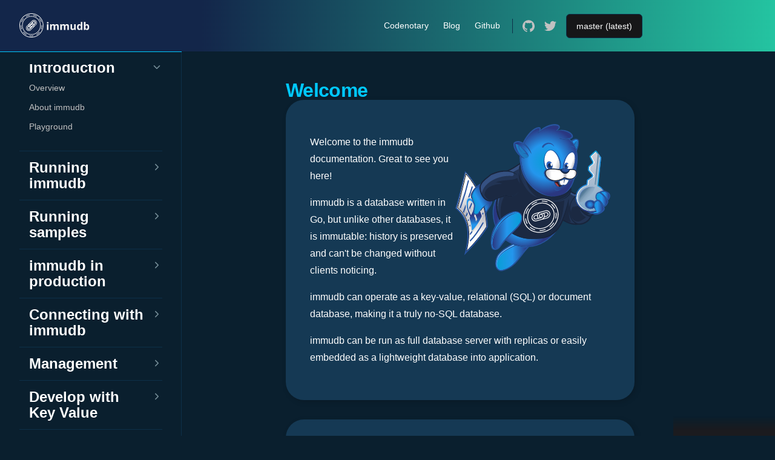

--- FILE ---
content_type: text/html; charset=utf-8
request_url: https://docs.immudb.io/
body_size: -42
content:
<!DOCTYPE html>
<html lang="en">
<head>
  <meta charset="UTF-8">
  <meta http-equiv="refresh" content="0; url=/master/README">
  <meta name="viewport" content="width=device-width, initial-scale=1.0">
  <title>Redirecting to immudb documentation...</title>
  <script>
    window.location.href = '/master/README';
  </script>
</head>
<body>
  <p>Redirecting to <a href="/master/README">immudb documentation</a>...</p>
</body>
</html>


--- FILE ---
content_type: text/html; charset=utf-8
request_url: https://docs.immudb.io/master/README
body_size: 21127
content:
<!DOCTYPE html>
<html lang="en-US" dir="ltr">
  <head>
    <meta charset="utf-8">
    
    <title>Welcome | immudb</title>
    <meta name="description" content="immudb - the lightweight, high-speed immutable database for systems and applications. Open Source and easy to integrate into any existing application.">
    <meta name="generator" content="VitePress v1.6.4">
    <link rel="preload stylesheet" href="/assets/style.CnehE965.css" as="style">
    <link rel="preload stylesheet" href="/vp-icons.css" as="style">
    
    <script type="module" src="/assets/app.CRkmC6-E.js"></script>
    <link rel="modulepreload" href="/assets/chunks/plugin-vue_export-helper.DoW8GWlk.js">
    <link rel="modulepreload" href="/assets/chunks/vendor.Nm7DLFxY.js">
    <link rel="modulepreload" href="/assets/chunks/immudb-mascot.DJVDQqfg.js">
    <link rel="modulepreload" href="/assets/master_README.md.93s8BErj.lean.js">
    <link rel="canonical" href="https://immudb.io">
    <link rel="shortcut icon" type="image/png" href="/favicon/favicon.ico">
    <link rel="apple-touch-icon" sizes="180x180" href="/favicon/apple-touch-icon.png">
    <link rel="icon" type="image/png" sizes="32x32" href="/favicon/favicon-32x32.png">
    <link rel="icon" type="image/png" sizes="16x16" href="/favicon/favicon-16x16.png">
    <link rel="manifest" href="/favicon/site.webmanifest">
    <link rel="mask-icon" href="/favicon/safari-pinned-tab.svg" color="#4d4d4d">
    <meta name="apple-mobile-web-app-title" content="immudb">
    <meta name="application-name" content="immudb">
    <meta name="msapplication-TileColor" content="#ffffff">
    <meta name="theme-color" content="#ffffff">
    <meta name="referrer" content="no-referrer-when-downgrade">
    <meta property="og:site_name" content="immudb">
    <meta property="og:type" content="website">
    <meta property="og:title" content="immudb">
    <meta property="og:description" content="immudb - the lightweight, high-speed immutable database for systems and applications. Open Source and easy to integrate into any existing application.">
    <meta property="og:url" content="https://immudb.io">
    <meta property="article:publisher" content="https://immudb.io">
    <meta name="twitter:card" content="summary">
    <meta name="twitter:title" content="immudb">
    <meta name="twitter:description" content="immudb - the lightweight, high-speed immutable database for systems and applications. Open Source and easy to integrate into any existing application.">
    <meta name="twitter:url" content="https://immudb.io">
    <meta name="twitter:site" content="@immudb">
    <meta name="HandheldFriendly" content="True">
    <meta name="viewport" content="width=device-width, initial-scale=1.0">
    <script type="application/ld+json">{"@context":"https://schema.org","@type":"WebSite","publisher":{"@type":"Organization","name":"immudb","url":"https://immudb.io","logo":{"@type":"ImageObject","url":"https://immudb.io/logo.png","width":1036,"height":367}},"url":"https://immudb.io","mainEntityOfPage":{"@type":"WebPage","@id":"https://immudb.io"},"description":"immudb - the lightweight, high-speed immutable database for systems and applications. Open Source and easy to integrate into any existing application."}</script>
    <script async src="https://www.googletagmanager.com/gtag/js?id=G-ELLNP48DRV"></script>
    <script>window.dataLayer=window.dataLayer||[];function gtag(){dataLayer.push(arguments)}gtag("js",new Date),gtag("config","G-ELLNP48DRV");</script>
    <script>(function(t,o,e,a,l,s,i){t.visitorGlobalObjectAlias=a,t[t.visitorGlobalObjectAlias]=t[t.visitorGlobalObjectAlias]||function(){(t[t.visitorGlobalObjectAlias].q=t[t.visitorGlobalObjectAlias].q||[]).push(arguments)},t[t.visitorGlobalObjectAlias].l=new Date().getTime(),s=o.createElement("script"),s.src=e,s.async=!0,i=o.getElementsByTagName("script")[0],i.parentNode.insertBefore(s,i)})(window,document,"https://diffuser-cdn.app-us1.com/diffuser/diffuser.js","vgo"),vgo("setAccount","66487182"),vgo("setTrackByDefault",!0),vgo("process");</script>
    <script async src="https://www.google.com/recaptcha/api.js?onload=vueRecaptchaApiLoaded&amp;render=explicit"></script>
    <script id="check-mac-os">document.documentElement.classList.toggle("mac",/Mac|iPhone|iPod|iPad/i.test(navigator.platform));</script>
  </head>
  <body>
    <div id="app"><div class="Layout" data-v-76e229fe data-v-5d98c3a5><!--[--><!--]--><!--[--><span tabindex="-1" data-v-0b0ada53></span><a href="#VPContent" class="VPSkipLink visually-hidden" data-v-0b0ada53>Skip to content</a><!--]--><!----><header class="VPNav" data-v-5d98c3a5 data-v-ae24b3ad><div class="VPNavBar" data-v-ae24b3ad data-v-6aa21345><div class="wrapper" data-v-6aa21345><div class="container" data-v-6aa21345><div class="title" data-v-6aa21345><div class="VPNavBarTitle has-sidebar" data-v-6aa21345 data-v-1168a8e4><a class="title" href="/" data-v-1168a8e4><!--[--><!--]--><!--[--><img class="VPImage logo" src="/logo_white.svg" alt data-v-8426fc1a><!--]--><!----><!--[--><!--]--></a></div></div><div class="content" data-v-6aa21345><div class="content-body" data-v-6aa21345><!--[--><!--]--><div class="VPNavBarSearch search" data-v-6aa21345><!----></div><nav aria-labelledby="main-nav-aria-label" class="VPNavBarMenu menu" data-v-6aa21345 data-v-dc692963><span id="main-nav-aria-label" class="visually-hidden" data-v-dc692963> Main Navigation </span><!--[--><!--[--><a class="VPLink link vp-external-link-icon VPNavBarMenuLink" href="https://codenotary.io/technologies/immudb" target="_blank" rel="noreferrer" tabindex="0" data-v-dc692963 data-v-e56f3d57><!--[--><span data-v-e56f3d57>Codenotary</span><!--]--></a><!--]--><!--[--><a class="VPLink link vp-external-link-icon VPNavBarMenuLink" href="https://codenotary.io/blog" target="_blank" rel="noreferrer" tabindex="0" data-v-dc692963 data-v-e56f3d57><!--[--><span data-v-e56f3d57>Blog</span><!--]--></a><!--]--><!--[--><a class="VPLink link vp-external-link-icon VPNavBarMenuLink" href="https://github.com/codenotary/immudb" target="_blank" rel="noreferrer" tabindex="0" data-v-dc692963 data-v-e56f3d57><!--[--><span data-v-e56f3d57>Github</span><!--]--></a><!--]--><!--]--></nav><!----><!----><div class="VPSocialLinks VPNavBarSocialLinks social-links" data-v-6aa21345 data-v-0394ad82 data-v-7bc22406><!--[--><a class="VPSocialLink no-icon" href="https://github.com/codenotary/immudb" aria-label="github" target="_blank" rel="noopener" data-v-7bc22406 data-v-bd121fe5><span class="vpi-social-github"></span></a><a class="VPSocialLink no-icon" href="https://twitter.com/immudb" aria-label="twitter" target="_blank" rel="noopener" data-v-7bc22406 data-v-bd121fe5><span class="vpi-social-twitter"></span></a><!--]--></div><div class="VPFlyout VPNavBarExtra extra" data-v-6aa21345 data-v-bb2aa2f0 data-v-cf11d7a2><button type="button" class="button" aria-haspopup="true" aria-expanded="false" aria-label="extra navigation" data-v-cf11d7a2><span class="vpi-more-horizontal icon" data-v-cf11d7a2></span></button><div class="menu" data-v-cf11d7a2><div class="VPMenu" data-v-cf11d7a2 data-v-b98bc113><!----><!--[--><!--[--><!----><!----><div class="group" data-v-bb2aa2f0><div class="item social-links" data-v-bb2aa2f0><div class="VPSocialLinks social-links-list" data-v-bb2aa2f0 data-v-7bc22406><!--[--><a class="VPSocialLink no-icon" href="https://github.com/codenotary/immudb" aria-label="github" target="_blank" rel="noopener" data-v-7bc22406 data-v-bd121fe5><span class="vpi-social-github"></span></a><a class="VPSocialLink no-icon" href="https://twitter.com/immudb" aria-label="twitter" target="_blank" rel="noopener" data-v-7bc22406 data-v-bd121fe5><span class="vpi-social-twitter"></span></a><!--]--></div></div></div><!--]--><!--]--></div></div></div><!--[--><!--[--><!--[--><div class="version-selector" data-v-76e229fe><select value="master" class="version-dropdown" aria-label="Select documentation version" data-v-76e229fe><!--[--><option value="master" data-v-76e229fe>master (latest)</option><option value="1.9.6" data-v-76e229fe>v1.9.6</option><option value="1.9.5" data-v-76e229fe>v1.9.5</option><option value="1.9.4" data-v-76e229fe>v1.9.4</option><option value="1.9.3" data-v-76e229fe>v1.9.3</option><option value="1.5.0" data-v-76e229fe>v1.5.0</option><option value="1.4.1" data-v-76e229fe>v1.4.1</option><option value="1.4.0" data-v-76e229fe>v1.4.0</option><option value="1.3.2" data-v-76e229fe>v1.3.2</option><option value="1.3.1" data-v-76e229fe>v1.3.1</option><option value="1.3.0" data-v-76e229fe>v1.3.0</option><option value="1.2.4" data-v-76e229fe>v1.2.4</option><option value="1.2.3" data-v-76e229fe>v1.2.3</option><option value="1.2.2" data-v-76e229fe>v1.2.2</option><option value="1.2.1" data-v-76e229fe>v1.2.1</option><option value="1.2.0" data-v-76e229fe>v1.2.0</option><option value="1.1.0" data-v-76e229fe>v1.1.0</option><option value="1.0.5" data-v-76e229fe>v1.0.5</option><option value="1.0.1" data-v-76e229fe>v1.0.1</option><option value="1.0.0" data-v-76e229fe>v1.0.0</option><option value="0.9.2" data-v-76e229fe>v0.9.2</option><option value="0.9.1" data-v-76e229fe>v0.9.1</option><option value="0.9.0" data-v-76e229fe>v0.9.0</option><option value="0.8.1" data-v-76e229fe>v0.8.1</option><option value="0.8.0" data-v-76e229fe>v0.8.0</option><!--]--></select></div><!--]--><!--]--><!--]--><button type="button" class="VPNavBarHamburger hamburger" aria-label="mobile navigation" aria-expanded="false" aria-controls="VPNavScreen" data-v-6aa21345 data-v-e5dd9c1c><span class="container" data-v-e5dd9c1c><span class="top" data-v-e5dd9c1c></span><span class="middle" data-v-e5dd9c1c></span><span class="bottom" data-v-e5dd9c1c></span></span></button></div></div></div></div><div class="divider" data-v-6aa21345><div class="divider-line" data-v-6aa21345></div></div></div><!----></header><div class="VPLocalNav has-sidebar empty" data-v-5d98c3a5 data-v-a6f0e41e><div class="container" data-v-a6f0e41e><button class="menu" aria-expanded="false" aria-controls="VPSidebarNav" data-v-a6f0e41e><span class="vpi-align-left menu-icon" data-v-a6f0e41e></span><span class="menu-text" data-v-a6f0e41e>Menu</span></button><div class="VPLocalNavOutlineDropdown" style="--vp-vh:0px;" data-v-a6f0e41e data-v-8a42e2b4><button data-v-8a42e2b4>Return to top</button><!----></div></div></div><aside class="VPSidebar" data-v-5d98c3a5 data-v-319d5ca6><div class="curtain" data-v-319d5ca6></div><nav class="nav" id="VPSidebarNav" aria-labelledby="sidebar-aria-label" tabindex="-1" data-v-319d5ca6><span class="visually-hidden" id="sidebar-aria-label" data-v-319d5ca6> Sidebar Navigation </span><!--[--><!--]--><!--[--><div class="no-transition group" data-v-c40bc020><section class="VPSidebarItem level-0 collapsible" data-v-c40bc020 data-v-b3fd67f8><div class="item" role="button" tabindex="0" data-v-b3fd67f8><div class="indicator" data-v-b3fd67f8></div><h2 class="text" data-v-b3fd67f8>Introduction</h2><div class="caret" role="button" aria-label="toggle section" tabindex="0" data-v-b3fd67f8><span class="vpi-chevron-right caret-icon" data-v-b3fd67f8></span></div></div><div class="items" data-v-b3fd67f8><!--[--><div class="VPSidebarItem level-1 is-link" data-v-b3fd67f8 data-v-b3fd67f8><div class="item" data-v-b3fd67f8><div class="indicator" data-v-b3fd67f8></div><a class="VPLink link link" href="/master/" data-v-b3fd67f8><!--[--><p class="text" data-v-b3fd67f8>Overview</p><!--]--></a><!----></div><!----></div><div class="VPSidebarItem level-1 is-link" data-v-b3fd67f8 data-v-b3fd67f8><div class="item" data-v-b3fd67f8><div class="indicator" data-v-b3fd67f8></div><a class="VPLink link link" href="/master/immudb" data-v-b3fd67f8><!--[--><p class="text" data-v-b3fd67f8>About immudb</p><!--]--></a><!----></div><!----></div><div class="VPSidebarItem level-1 is-link" data-v-b3fd67f8 data-v-b3fd67f8><div class="item" data-v-b3fd67f8><div class="indicator" data-v-b3fd67f8></div><a class="VPLink link link" href="/master/playground" data-v-b3fd67f8><!--[--><p class="text" data-v-b3fd67f8>Playground</p><!--]--></a><!----></div><!----></div><!--]--></div></section></div><div class="no-transition group" data-v-c40bc020><section class="VPSidebarItem level-0 collapsible collapsed" data-v-c40bc020 data-v-b3fd67f8><div class="item" role="button" tabindex="0" data-v-b3fd67f8><div class="indicator" data-v-b3fd67f8></div><h2 class="text" data-v-b3fd67f8>Running immudb</h2><div class="caret" role="button" aria-label="toggle section" tabindex="0" data-v-b3fd67f8><span class="vpi-chevron-right caret-icon" data-v-b3fd67f8></span></div></div><div class="items" data-v-b3fd67f8><!--[--><div class="VPSidebarItem level-1 is-link" data-v-b3fd67f8 data-v-b3fd67f8><div class="item" data-v-b3fd67f8><div class="indicator" data-v-b3fd67f8></div><a class="VPLink link link" href="/master/running/download" data-v-b3fd67f8><!--[--><p class="text" data-v-b3fd67f8>Download</p><!--]--></a><!----></div><!----></div><div class="VPSidebarItem level-1 is-link" data-v-b3fd67f8 data-v-b3fd67f8><div class="item" data-v-b3fd67f8><div class="indicator" data-v-b3fd67f8></div><a class="VPLink link link" href="/master/running/service" data-v-b3fd67f8><!--[--><p class="text" data-v-b3fd67f8>Service</p><!--]--></a><!----></div><!----></div><div class="VPSidebarItem level-1 is-link" data-v-b3fd67f8 data-v-b3fd67f8><div class="item" data-v-b3fd67f8><div class="indicator" data-v-b3fd67f8></div><a class="VPLink link link" href="/master/running/build" data-v-b3fd67f8><!--[--><p class="text" data-v-b3fd67f8>Build</p><!--]--></a><!----></div><!----></div><div class="VPSidebarItem level-1 is-link" data-v-b3fd67f8 data-v-b3fd67f8><div class="item" data-v-b3fd67f8><div class="indicator" data-v-b3fd67f8></div><a class="VPLink link link" href="/master/running/configuration" data-v-b3fd67f8><!--[--><p class="text" data-v-b3fd67f8>Configuration</p><!--]--></a><!----></div><!----></div><!--]--></div></section></div><div class="no-transition group" data-v-c40bc020><section class="VPSidebarItem level-0 collapsible collapsed" data-v-c40bc020 data-v-b3fd67f8><div class="item" role="button" tabindex="0" data-v-b3fd67f8><div class="indicator" data-v-b3fd67f8></div><h2 class="text" data-v-b3fd67f8>Running samples</h2><div class="caret" role="button" aria-label="toggle section" tabindex="0" data-v-b3fd67f8><span class="vpi-chevron-right caret-icon" data-v-b3fd67f8></span></div></div><div class="items" data-v-b3fd67f8><!--[--><div class="VPSidebarItem level-1 is-link" data-v-b3fd67f8 data-v-b3fd67f8><div class="item" data-v-b3fd67f8><div class="indicator" data-v-b3fd67f8></div><a class="VPLink link link" href="/master/samples/go" data-v-b3fd67f8><!--[--><p class="text" data-v-b3fd67f8>Go Samples</p><!--]--></a><!----></div><!----></div><!--]--></div></section></div><div class="no-transition group" data-v-c40bc020><section class="VPSidebarItem level-0 collapsible collapsed" data-v-c40bc020 data-v-b3fd67f8><div class="item" role="button" tabindex="0" data-v-b3fd67f8><div class="indicator" data-v-b3fd67f8></div><h2 class="text" data-v-b3fd67f8>immudb in production</h2><div class="caret" role="button" aria-label="toggle section" tabindex="0" data-v-b3fd67f8><span class="vpi-chevron-right caret-icon" data-v-b3fd67f8></span></div></div><div class="items" data-v-b3fd67f8><!--[--><div class="VPSidebarItem level-1 is-link" data-v-b3fd67f8 data-v-b3fd67f8><div class="item" data-v-b3fd67f8><div class="indicator" data-v-b3fd67f8></div><a class="VPLink link link" href="/master/production/planning" data-v-b3fd67f8><!--[--><p class="text" data-v-b3fd67f8>Planning</p><!--]--></a><!----></div><!----></div><div class="VPSidebarItem level-1 is-link" data-v-b3fd67f8 data-v-b3fd67f8><div class="item" data-v-b3fd67f8><div class="indicator" data-v-b3fd67f8></div><a class="VPLink link link" href="/master/production/monitoring" data-v-b3fd67f8><!--[--><p class="text" data-v-b3fd67f8>Monitoring</p><!--]--></a><!----></div><!----></div><div class="VPSidebarItem level-1 is-link" data-v-b3fd67f8 data-v-b3fd67f8><div class="item" data-v-b3fd67f8><div class="indicator" data-v-b3fd67f8></div><a class="VPLink link link" href="/master/production/auditor" data-v-b3fd67f8><!--[--><p class="text" data-v-b3fd67f8>Auditor</p><!--]--></a><!----></div><!----></div><div class="VPSidebarItem level-1 is-link" data-v-b3fd67f8 data-v-b3fd67f8><div class="item" data-v-b3fd67f8><div class="indicator" data-v-b3fd67f8></div><a class="VPLink link link" href="/master/production/index-maintenance" data-v-b3fd67f8><!--[--><p class="text" data-v-b3fd67f8>Index Maintenance</p><!--]--></a><!----></div><!----></div><div class="VPSidebarItem level-1 is-link" data-v-b3fd67f8 data-v-b3fd67f8><div class="item" data-v-b3fd67f8><div class="indicator" data-v-b3fd67f8></div><a class="VPLink link link" href="/master/production/backup" data-v-b3fd67f8><!--[--><p class="text" data-v-b3fd67f8>Backup</p><!--]--></a><!----></div><!----></div><div class="VPSidebarItem level-1 is-link" data-v-b3fd67f8 data-v-b3fd67f8><div class="item" data-v-b3fd67f8><div class="indicator" data-v-b3fd67f8></div><a class="VPLink link link" href="/master/production/replication" data-v-b3fd67f8><!--[--><p class="text" data-v-b3fd67f8>Replication</p><!--]--></a><!----></div><!----></div><div class="VPSidebarItem level-1 is-link" data-v-b3fd67f8 data-v-b3fd67f8><div class="item" data-v-b3fd67f8><div class="indicator" data-v-b3fd67f8></div><a class="VPLink link link" href="/master/production/sync-replication" data-v-b3fd67f8><!--[--><p class="text" data-v-b3fd67f8>Sync Replication</p><!--]--></a><!----></div><!----></div><div class="VPSidebarItem level-1 is-link" data-v-b3fd67f8 data-v-b3fd67f8><div class="item" data-v-b3fd67f8><div class="indicator" data-v-b3fd67f8></div><a class="VPLink link link" href="/master/production/fips" data-v-b3fd67f8><!--[--><p class="text" data-v-b3fd67f8>FIPS</p><!--]--></a><!----></div><!----></div><div class="VPSidebarItem level-1 is-link" data-v-b3fd67f8 data-v-b3fd67f8><div class="item" data-v-b3fd67f8><div class="indicator" data-v-b3fd67f8></div><a class="VPLink link link" href="/master/production/s3-storage" data-v-b3fd67f8><!--[--><p class="text" data-v-b3fd67f8>S3 Storage</p><!--]--></a><!----></div><!----></div><div class="VPSidebarItem level-1 is-link" data-v-b3fd67f8 data-v-b3fd67f8><div class="item" data-v-b3fd67f8><div class="indicator" data-v-b3fd67f8></div><a class="VPLink link link" href="/master/production/backwards-compatibility" data-v-b3fd67f8><!--[--><p class="text" data-v-b3fd67f8>Backwards Compatibility</p><!--]--></a><!----></div><!----></div><div class="VPSidebarItem level-1 is-link" data-v-b3fd67f8 data-v-b3fd67f8><div class="item" data-v-b3fd67f8><div class="indicator" data-v-b3fd67f8></div><a class="VPLink link link" href="/master/production/performance-guide" data-v-b3fd67f8><!--[--><p class="text" data-v-b3fd67f8>Performance Guide</p><!--]--></a><!----></div><!----></div><div class="VPSidebarItem level-1 is-link" data-v-b3fd67f8 data-v-b3fd67f8><div class="item" data-v-b3fd67f8><div class="indicator" data-v-b3fd67f8></div><a class="VPLink link link" href="/master/production/retention" data-v-b3fd67f8><!--[--><p class="text" data-v-b3fd67f8>Retention</p><!--]--></a><!----></div><!----></div><div class="VPSidebarItem level-1 is-link" data-v-b3fd67f8 data-v-b3fd67f8><div class="item" data-v-b3fd67f8><div class="indicator" data-v-b3fd67f8></div><a class="VPLink link link" href="/master/production/request-metadata" data-v-b3fd67f8><!--[--><p class="text" data-v-b3fd67f8>Request Metadata</p><!--]--></a><!----></div><!----></div><!--]--></div></section></div><div class="no-transition group" data-v-c40bc020><section class="VPSidebarItem level-0 collapsible collapsed" data-v-c40bc020 data-v-b3fd67f8><div class="item" role="button" tabindex="0" data-v-b3fd67f8><div class="indicator" data-v-b3fd67f8></div><h2 class="text" data-v-b3fd67f8>Connecting with immudb</h2><div class="caret" role="button" aria-label="toggle section" tabindex="0" data-v-b3fd67f8><span class="vpi-chevron-right caret-icon" data-v-b3fd67f8></span></div></div><div class="items" data-v-b3fd67f8><!--[--><div class="VPSidebarItem level-1 is-link" data-v-b3fd67f8 data-v-b3fd67f8><div class="item" data-v-b3fd67f8><div class="indicator" data-v-b3fd67f8></div><a class="VPLink link link" href="/master/connecting/webconsole" data-v-b3fd67f8><!--[--><p class="text" data-v-b3fd67f8>Web Console</p><!--]--></a><!----></div><!----></div><div class="VPSidebarItem level-1 is-link" data-v-b3fd67f8 data-v-b3fd67f8><div class="item" data-v-b3fd67f8><div class="indicator" data-v-b3fd67f8></div><a class="VPLink link link" href="/master/connecting/clitools" data-v-b3fd67f8><!--[--><p class="text" data-v-b3fd67f8>CLI Tools</p><!--]--></a><!----></div><!----></div><div class="VPSidebarItem level-1 is-link" data-v-b3fd67f8 data-v-b3fd67f8><div class="item" data-v-b3fd67f8><div class="indicator" data-v-b3fd67f8></div><a class="VPLink link link" href="/master/connecting/sdks" data-v-b3fd67f8><!--[--><p class="text" data-v-b3fd67f8>SDKs</p><!--]--></a><!----></div><!----></div><div class="VPSidebarItem level-1 is-link" data-v-b3fd67f8 data-v-b3fd67f8><div class="item" data-v-b3fd67f8><div class="indicator" data-v-b3fd67f8></div><a class="VPLink link link" href="/master/connecting/immugw" data-v-b3fd67f8><!--[--><p class="text" data-v-b3fd67f8>immu Gateway</p><!--]--></a><!----></div><!----></div><div class="VPSidebarItem level-1 is-link" data-v-b3fd67f8 data-v-b3fd67f8><div class="item" data-v-b3fd67f8><div class="indicator" data-v-b3fd67f8></div><a class="VPLink link link" href="/master/connecting/authentication" data-v-b3fd67f8><!--[--><p class="text" data-v-b3fd67f8>Authentication</p><!--]--></a><!----></div><!----></div><div class="VPSidebarItem level-1 is-link" data-v-b3fd67f8 data-v-b3fd67f8><div class="item" data-v-b3fd67f8><div class="indicator" data-v-b3fd67f8></div><a class="VPLink link link" href="/master/connecting/healthcheck" data-v-b3fd67f8><!--[--><p class="text" data-v-b3fd67f8>Health Check</p><!--]--></a><!----></div><!----></div><!--]--></div></section></div><div class="no-transition group" data-v-c40bc020><section class="VPSidebarItem level-0 collapsible collapsed" data-v-c40bc020 data-v-b3fd67f8><div class="item" role="button" tabindex="0" data-v-b3fd67f8><div class="indicator" data-v-b3fd67f8></div><h2 class="text" data-v-b3fd67f8>Management</h2><div class="caret" role="button" aria-label="toggle section" tabindex="0" data-v-b3fd67f8><span class="vpi-chevron-right caret-icon" data-v-b3fd67f8></span></div></div><div class="items" data-v-b3fd67f8><!--[--><div class="VPSidebarItem level-1 is-link" data-v-b3fd67f8 data-v-b3fd67f8><div class="item" data-v-b3fd67f8><div class="indicator" data-v-b3fd67f8></div><a class="VPLink link link" href="/master/management/user" data-v-b3fd67f8><!--[--><p class="text" data-v-b3fd67f8>User Management</p><!--]--></a><!----></div><!----></div><div class="VPSidebarItem level-1 is-link" data-v-b3fd67f8 data-v-b3fd67f8><div class="item" data-v-b3fd67f8><div class="indicator" data-v-b3fd67f8></div><a class="VPLink link link" href="/master/management/database" data-v-b3fd67f8><!--[--><p class="text" data-v-b3fd67f8>Database Management</p><!--]--></a><!----></div><!----></div><div class="VPSidebarItem level-1 is-link" data-v-b3fd67f8 data-v-b3fd67f8><div class="item" data-v-b3fd67f8><div class="indicator" data-v-b3fd67f8></div><a class="VPLink link link" href="/master/management/state" data-v-b3fd67f8><!--[--><p class="text" data-v-b3fd67f8>State Management</p><!--]--></a><!----></div><!----></div><!--]--></div></section></div><div class="no-transition group" data-v-c40bc020><section class="VPSidebarItem level-0 collapsible collapsed" data-v-c40bc020 data-v-b3fd67f8><div class="item" role="button" tabindex="0" data-v-b3fd67f8><div class="indicator" data-v-b3fd67f8></div><h2 class="text" data-v-b3fd67f8>Develop with Key Value</h2><div class="caret" role="button" aria-label="toggle section" tabindex="0" data-v-b3fd67f8><span class="vpi-chevron-right caret-icon" data-v-b3fd67f8></span></div></div><div class="items" data-v-b3fd67f8><!--[--><div class="VPSidebarItem level-1 is-link" data-v-b3fd67f8 data-v-b3fd67f8><div class="item" data-v-b3fd67f8><div class="indicator" data-v-b3fd67f8></div><a class="VPLink link link" href="/master/develop/reading" data-v-b3fd67f8><!--[--><p class="text" data-v-b3fd67f8>Reading</p><!--]--></a><!----></div><!----></div><div class="VPSidebarItem level-1 is-link" data-v-b3fd67f8 data-v-b3fd67f8><div class="item" data-v-b3fd67f8><div class="indicator" data-v-b3fd67f8></div><a class="VPLink link link" href="/master/develop/queries-history" data-v-b3fd67f8><!--[--><p class="text" data-v-b3fd67f8>Queries & History</p><!--]--></a><!----></div><!----></div><div class="VPSidebarItem level-1 is-link" data-v-b3fd67f8 data-v-b3fd67f8><div class="item" data-v-b3fd67f8><div class="indicator" data-v-b3fd67f8></div><a class="VPLink link link" href="/master/develop/indexes" data-v-b3fd67f8><!--[--><p class="text" data-v-b3fd67f8>Indexes</p><!--]--></a><!----></div><!----></div><div class="VPSidebarItem level-1 is-link" data-v-b3fd67f8 data-v-b3fd67f8><div class="item" data-v-b3fd67f8><div class="indicator" data-v-b3fd67f8></div><a class="VPLink link link" href="/master/develop/transactions" data-v-b3fd67f8><!--[--><p class="text" data-v-b3fd67f8>Transactions</p><!--]--></a><!----></div><!----></div><div class="VPSidebarItem level-1 is-link" data-v-b3fd67f8 data-v-b3fd67f8><div class="item" data-v-b3fd67f8><div class="indicator" data-v-b3fd67f8></div><a class="VPLink link link" href="/master/develop/deleting" data-v-b3fd67f8><!--[--><p class="text" data-v-b3fd67f8>Deleting</p><!--]--></a><!----></div><!----></div><div class="VPSidebarItem level-1 is-link" data-v-b3fd67f8 data-v-b3fd67f8><div class="item" data-v-b3fd67f8><div class="indicator" data-v-b3fd67f8></div><a class="VPLink link link" href="/master/develop/expiration" data-v-b3fd67f8><!--[--><p class="text" data-v-b3fd67f8>Expiration</p><!--]--></a><!----></div><!----></div><div class="VPSidebarItem level-1 is-link" data-v-b3fd67f8 data-v-b3fd67f8><div class="item" data-v-b3fd67f8><div class="indicator" data-v-b3fd67f8></div><a class="VPLink link link" href="/master/develop/streams" data-v-b3fd67f8><!--[--><p class="text" data-v-b3fd67f8>Streams</p><!--]--></a><!----></div><!----></div><!--]--></div></section></div><div class="no-transition group" data-v-c40bc020><section class="VPSidebarItem level-0 collapsible collapsed" data-v-c40bc020 data-v-b3fd67f8><div class="item" role="button" tabindex="0" data-v-b3fd67f8><div class="indicator" data-v-b3fd67f8></div><h2 class="text" data-v-b3fd67f8>Develop with SQL</h2><div class="caret" role="button" aria-label="toggle section" tabindex="0" data-v-b3fd67f8><span class="vpi-chevron-right caret-icon" data-v-b3fd67f8></span></div></div><div class="items" data-v-b3fd67f8><!--[--><div class="VPSidebarItem level-1 is-link" data-v-b3fd67f8 data-v-b3fd67f8><div class="item" data-v-b3fd67f8><div class="indicator" data-v-b3fd67f8></div><a class="VPLink link link" href="/master/develop/sql/transactions" data-v-b3fd67f8><!--[--><p class="text" data-v-b3fd67f8>Transactions</p><!--]--></a><!----></div><!----></div><div class="VPSidebarItem level-1 is-link" data-v-b3fd67f8 data-v-b3fd67f8><div class="item" data-v-b3fd67f8><div class="indicator" data-v-b3fd67f8></div><a class="VPLink link link" href="/master/develop/sql/datatypes" data-v-b3fd67f8><!--[--><p class="text" data-v-b3fd67f8>Data Types</p><!--]--></a><!----></div><!----></div><div class="VPSidebarItem level-1 is-link" data-v-b3fd67f8 data-v-b3fd67f8><div class="item" data-v-b3fd67f8><div class="indicator" data-v-b3fd67f8></div><a class="VPLink link link" href="/master/develop/sql/tablescreate" data-v-b3fd67f8><!--[--><p class="text" data-v-b3fd67f8>Create Tables</p><!--]--></a><!----></div><!----></div><div class="VPSidebarItem level-1 is-link" data-v-b3fd67f8 data-v-b3fd67f8><div class="item" data-v-b3fd67f8><div class="indicator" data-v-b3fd67f8></div><a class="VPLink link link" href="/master/develop/sql/tablesalter" data-v-b3fd67f8><!--[--><p class="text" data-v-b3fd67f8>Alter Tables</p><!--]--></a><!----></div><!----></div><div class="VPSidebarItem level-1 is-link" data-v-b3fd67f8 data-v-b3fd67f8><div class="item" data-v-b3fd67f8><div class="indicator" data-v-b3fd67f8></div><a class="VPLink link link" href="/master/develop/sql/tablesdrop" data-v-b3fd67f8><!--[--><p class="text" data-v-b3fd67f8>Drop Tables</p><!--]--></a><!----></div><!----></div><div class="VPSidebarItem level-1 is-link" data-v-b3fd67f8 data-v-b3fd67f8><div class="item" data-v-b3fd67f8><div class="indicator" data-v-b3fd67f8></div><a class="VPLink link link" href="/master/develop/sql/insertupdate" data-v-b3fd67f8><!--[--><p class="text" data-v-b3fd67f8>Insert & Update</p><!--]--></a><!----></div><!----></div><div class="VPSidebarItem level-1 is-link" data-v-b3fd67f8 data-v-b3fd67f8><div class="item" data-v-b3fd67f8><div class="indicator" data-v-b3fd67f8></div><a class="VPLink link link" href="/master/develop/sql/indexes" data-v-b3fd67f8><!--[--><p class="text" data-v-b3fd67f8>Indexes</p><!--]--></a><!----></div><!----></div><div class="VPSidebarItem level-1 is-link" data-v-b3fd67f8 data-v-b3fd67f8><div class="item" data-v-b3fd67f8><div class="indicator" data-v-b3fd67f8></div><a class="VPLink link link" href="/master/develop/sql/querying" data-v-b3fd67f8><!--[--><p class="text" data-v-b3fd67f8>Querying</p><!--]--></a><!----></div><!----></div><div class="VPSidebarItem level-1 is-link" data-v-b3fd67f8 data-v-b3fd67f8><div class="item" data-v-b3fd67f8><div class="indicator" data-v-b3fd67f8></div><a class="VPLink link link" href="/master/develop/sql/users" data-v-b3fd67f8><!--[--><p class="text" data-v-b3fd67f8>Users</p><!--]--></a><!----></div><!----></div><div class="VPSidebarItem level-1 is-link" data-v-b3fd67f8 data-v-b3fd67f8><div class="item" data-v-b3fd67f8><div class="indicator" data-v-b3fd67f8></div><a class="VPLink link link" href="/master/develop/sql/privileges" data-v-b3fd67f8><!--[--><p class="text" data-v-b3fd67f8>Privileges</p><!--]--></a><!----></div><!----></div><div class="VPSidebarItem level-1 is-link" data-v-b3fd67f8 data-v-b3fd67f8><div class="item" data-v-b3fd67f8><div class="indicator" data-v-b3fd67f8></div><a class="VPLink link link" href="/master/develop/sql/catalog" data-v-b3fd67f8><!--[--><p class="text" data-v-b3fd67f8>Catalog</p><!--]--></a><!----></div><!----></div><div class="VPSidebarItem level-1 is-link" data-v-b3fd67f8 data-v-b3fd67f8><div class="item" data-v-b3fd67f8><div class="indicator" data-v-b3fd67f8></div><a class="VPLink link link" href="/master/develop/sql/sqlstdlib" data-v-b3fd67f8><!--[--><p class="text" data-v-b3fd67f8>SQL Standard Library</p><!--]--></a><!----></div><!----></div><div class="VPSidebarItem level-1 is-link" data-v-b3fd67f8 data-v-b3fd67f8><div class="item" data-v-b3fd67f8><div class="indicator" data-v-b3fd67f8></div><a class="VPLink link link" href="/master/develop/sql/pg" data-v-b3fd67f8><!--[--><p class="text" data-v-b3fd67f8>PostgreSQL Compatibility</p><!--]--></a><!----></div><!----></div><!--]--></div></section></div><div class="no-transition group" data-v-c40bc020><section class="VPSidebarItem level-0 collapsible collapsed" data-v-c40bc020 data-v-b3fd67f8><div class="item" role="button" tabindex="0" data-v-b3fd67f8><div class="indicator" data-v-b3fd67f8></div><h2 class="text" data-v-b3fd67f8>Develop with Document</h2><div class="caret" role="button" aria-label="toggle section" tabindex="0" data-v-b3fd67f8><span class="vpi-chevron-right caret-icon" data-v-b3fd67f8></span></div></div><div class="items" data-v-b3fd67f8><!--[--><div class="VPSidebarItem level-1 is-link" data-v-b3fd67f8 data-v-b3fd67f8><div class="item" data-v-b3fd67f8><div class="indicator" data-v-b3fd67f8></div><a class="VPLink link link" href="/master/develop/document/datamodel" data-v-b3fd67f8><!--[--><p class="text" data-v-b3fd67f8>Data Model</p><!--]--></a><!----></div><!----></div><div class="VPSidebarItem level-1 is-link" data-v-b3fd67f8 data-v-b3fd67f8><div class="item" data-v-b3fd67f8><div class="indicator" data-v-b3fd67f8></div><a class="VPLink link link" href="/master/develop/document/api" data-v-b3fd67f8><!--[--><p class="text" data-v-b3fd67f8>API</p><!--]--></a><!----></div><!----></div><!--]--></div></section></div><div class="no-transition group" data-v-c40bc020><section class="VPSidebarItem level-0 collapsible collapsed" data-v-c40bc020 data-v-b3fd67f8><div class="item" role="button" tabindex="0" data-v-b3fd67f8><div class="indicator" data-v-b3fd67f8></div><h2 class="text" data-v-b3fd67f8>Embedded</h2><div class="caret" role="button" aria-label="toggle section" tabindex="0" data-v-b3fd67f8><span class="vpi-chevron-right caret-icon" data-v-b3fd67f8></span></div></div><div class="items" data-v-b3fd67f8><!--[--><div class="VPSidebarItem level-1 is-link" data-v-b3fd67f8 data-v-b3fd67f8><div class="item" data-v-b3fd67f8><div class="indicator" data-v-b3fd67f8></div><a class="VPLink link link" href="/master/embedded/embedding" data-v-b3fd67f8><!--[--><p class="text" data-v-b3fd67f8>Embedding immudb</p><!--]--></a><!----></div><!----></div><div class="VPSidebarItem level-1 is-link" data-v-b3fd67f8 data-v-b3fd67f8><div class="item" data-v-b3fd67f8><div class="indicator" data-v-b3fd67f8></div><a class="VPLink link link" href="/master/embedded/embeddingSQL" data-v-b3fd67f8><!--[--><p class="text" data-v-b3fd67f8>Embedding SQL</p><!--]--></a><!----></div><!----></div><!--]--></div></section></div><div class="no-transition group" data-v-c40bc020><section class="VPSidebarItem level-0 collapsible collapsed" data-v-c40bc020 data-v-b3fd67f8><div class="item" role="button" tabindex="0" data-v-b3fd67f8><div class="indicator" data-v-b3fd67f8></div><h2 class="text" data-v-b3fd67f8>Release Notes</h2><div class="caret" role="button" aria-label="toggle section" tabindex="0" data-v-b3fd67f8><span class="vpi-chevron-right caret-icon" data-v-b3fd67f8></span></div></div><div class="items" data-v-b3fd67f8><!--[--><div class="VPSidebarItem level-1 is-link" data-v-b3fd67f8 data-v-b3fd67f8><div class="item" data-v-b3fd67f8><div class="indicator" data-v-b3fd67f8></div><a class="VPLink link link" href="/master/releasenotes" data-v-b3fd67f8><!--[--><p class="text" data-v-b3fd67f8>Version History</p><!--]--></a><!----></div><!----></div><!--]--></div></section></div><!--]--><!--[--><!--]--></nav></aside><div class="VPContent has-sidebar" id="VPContent" data-v-5d98c3a5 data-v-1428d186><div class="VPDoc has-sidebar has-aside" data-v-1428d186 data-v-39a288b8><!--[--><!--]--><div class="container" data-v-39a288b8><div class="aside" data-v-39a288b8><div class="aside-curtain" data-v-39a288b8></div><div class="aside-container" data-v-39a288b8><div class="aside-content" data-v-39a288b8><div class="VPDocAside" data-v-39a288b8 data-v-3f215769><!--[--><!--]--><!--[--><!--]--><nav aria-labelledby="doc-outline-aria-label" class="VPDocAsideOutline" data-v-3f215769 data-v-a5bbad30><div class="content" data-v-a5bbad30><div class="outline-marker" data-v-a5bbad30></div><div aria-level="2" class="outline-title" id="doc-outline-aria-label" role="heading" data-v-a5bbad30>On this page</div><ul class="VPDocOutlineItem root" data-v-a5bbad30 data-v-b933a997><!--[--><!--]--></ul></div></nav><!--[--><!--]--><div class="spacer" data-v-3f215769></div><!--[--><!--]--><!----><!--[--><!--]--><!--[--><!--]--></div></div></div></div><div class="content" data-v-39a288b8><div class="content-container" data-v-39a288b8><!--[--><!--]--><main class="main" data-v-39a288b8><div style="position:relative;" class="vp-doc _master_README" data-v-39a288b8><div><h1 id="welcome" tabindex="-1">Welcome <a class="header-anchor" href="#welcome" aria-label="Permalink to &quot;Welcome&quot;">​</a></h1><div class="wrapped-section" data-v-1dc28696><!--[--><img align="right" src="/logos/immudb-mascot.svg" width="256px"><p>Welcome to the immudb documentation. Great to see you here!</p><p>immudb is a database written in Go, but unlike other databases, it is immutable: history is preserved and can&#39;t be changed without clients noticing.</p><p>immudb can operate as a key-value, relational (SQL) or document database, making it a truly no-SQL database.</p><p>immudb can be run as full database server with replicas or easily embedded as a lightweight database into application.</p><!--]--></div><div class="wrapped-section" data-v-1dc28696><!--[--><h3 id="help-and-support" tabindex="-1">Help and Support <a class="header-anchor" href="#help-and-support" aria-label="Permalink to &quot;Help and Support&quot;">​</a></h3><!----><!--]--></div></div></div></main><footer class="VPDocFooter" data-v-39a288b8 data-v-e257564d><!--[--><!--]--><div class="edit-info" data-v-e257564d><div class="edit-link" data-v-e257564d><a class="VPLink link vp-external-link-icon no-icon edit-link-button" href="https://github.com/codenotary/immudb.io/edit/master/master/README.md" target="_blank" rel="noreferrer" data-v-e257564d><!--[--><span class="vpi-square-pen edit-link-icon" data-v-e257564d></span> Edit this page on GitHub<!--]--></a></div><div class="last-updated" data-v-e257564d><p class="VPLastUpdated" data-v-e257564d data-v-e98dd255>Last updated: <time datetime="2025-12-26T14:15:00.000Z" data-v-e98dd255></time></p></div></div><nav class="prev-next" aria-labelledby="doc-footer-aria-label" data-v-e257564d><span class="visually-hidden" id="doc-footer-aria-label" data-v-e257564d>Pager</span><div class="pager" data-v-e257564d><!----></div><div class="pager" data-v-e257564d><a class="VPLink link pager-link next" href="/master/" data-v-e257564d><!--[--><span class="desc" data-v-e257564d>Next page</span><span class="title" data-v-e257564d>Overview</span><!--]--></a></div></nav></footer><!--[--><!--]--></div></div></div><!--[--><!--]--></div></div><footer class="VPFooter has-sidebar" data-v-5d98c3a5 data-v-e315a0ad><div class="container" data-v-e315a0ad><p class="message" data-v-e315a0ad>Released under the Apache 2.0 License.</p><p class="copyright" data-v-e315a0ad>Copyright © 2024 Codenotary Inc.</p></div></footer><!--[--><div class="footer" data-v-76e229fe><div class="flex row main-section"><div class="flex column brand"><img class="logo" src="/logos/logo_white_codenotary.svg" alt="Codenotary"><p class="brand-description cn-text-xs"> Immutable notarization for all your sensitive data. On-premise or in the cloud, easy to use tamperproof storage with cryptographic verification, processing millions of transactions a second. </p><div class="social-links"><a href="https://github.com/codenotary"><!----></a><a href="https://twitter.com/Codenotary"><!----></a><a href="https://www.facebook.com/Codenotary-Inc-106257094666687"><!----></a><a href="https://www.linkedin.com/company/codenotary/"><!----></a></div></div><!--[--><div class="flex column table"><p class="table_title cn-font-weight-bold">RESOURCES</p><!--[--><div><a class="table_link" href="https://www.youtube.com/channel/UCYDMxKTM74Acj8LerGrjUuw/videos" target="_blank" rel="noopener nofollow noreferrer">Videos</a></div><div><a class="table_link" href="https://codenotary.com/blog" target="_blank" rel="noopener nofollow noreferrer">Blogs</a></div><div><a class="table_link" href="https://codenotary.com/technologies/immudb" target="_blank" rel="noopener nofollow noreferrer">immudb</a></div><!--]--></div><div class="flex column table"><p class="table_title cn-font-weight-bold">COMPANY</p><!--[--><div><a class="table_link" href="https://codenotary.com/about" target="_blank" rel="noopener nofollow noreferrer">About Us</a></div><div><a class="table_link" href="https://codenotary.com/join" target="_blank" rel="noopener nofollow noreferrer">Join Us</a></div><div><a class="table_link" href="https://codenotary.com/partners" target="_blank" rel="noopener nofollow noreferrer">Partners</a></div><div><a class="table_link" href="https://codenotary.com/contact" target="_blank" rel="noopener nofollow noreferrer">Contact</a></div><!--]--></div><!--]--></div><div class="flex row align-center justify-between copyright"><span class="">Copyright © 2025,2026 Codenotary, Inc. All rights reserved.</span><div class="row justify-center tos"><a href="https://www.codenotary.com/terms-of-service/"> Terms of Service </a><a href="https://www.codenotary.com/privacy-statement"> Privacy statement </a></div></div></div><!--]--></div></div>
    <script>window.__VP_HASH_MAP__=JSON.parse("{\"0.8.0_apis-references.md\":\"FvYF82Az\",\"0.8.0_careers_job-descriptions_qa-automation-engineer.md\":\"Dx09t96B\",\"0.8.0_careers_job-descriptions_senior-software-engineer-go.md\":\"BkHbFp8t\",\"0.8.0_careers_job-descriptions_software-development-team-lead.md\":\"c9bdCWSU\",\"0.8.0_careers_readme.md\":\"Dx_BTKMu\",\"0.8.0_command-reference.md\":\"JhAWbDtb\",\"0.8.0_how-it-works.md\":\"DEqX_Awx\",\"0.8.0_immuadmin_readme.md\":\"C_FB7mzh\",\"0.8.0_immuclient_readme.md\":\"BIHBzT7U\",\"0.8.0_immudb-concepts.md\":\"B942Gls3\",\"0.8.0_immudb_consistency-checker.md\":\"Dm3O19iZ\",\"0.8.0_immudb_grpc-interface.md\":\"D56pQI1v\",\"0.8.0_immudb_readme.md\":\"DWZD0D4q\",\"0.8.0_immugw_curl.md\":\"Sl5SS6kB\",\"0.8.0_immugw_index.md\":\"D7ZnJaJ0\",\"0.8.0_jumpstart.md\":\"DIpidSkJ\",\"0.8.0_quickstart.md\":\"gb3Frs0I\",\"0.8.0_readme.md\":\"C21nju3R\",\"0.8.0_sdks-api.md\":\"B1GGfuGs\",\"0.8.1_apis-references.md\":\"D4JMBQWU\",\"0.8.1_careers_job-descriptions_qa-automation-engineer.md\":\"CDLLniDo\",\"0.8.1_careers_job-descriptions_senior-software-engineer-go.md\":\"B_9ND5_a\",\"0.8.1_careers_job-descriptions_software-development-team-lead.md\":\"BuBn0p4C\",\"0.8.1_careers_readme.md\":\"CI-gz9Tg\",\"0.8.1_command-reference.md\":\"DbkG05Xx\",\"0.8.1_how-it-works.md\":\"BkiOM8zP\",\"0.8.1_immuadmin_readme.md\":\"CY76gXe_\",\"0.8.1_immuclient_readme.md\":\"BCPWczlN\",\"0.8.1_immudb-concepts.md\":\"MZsz3Vgi\",\"0.8.1_immudb_consistency-checker.md\":\"NSR5eoJJ\",\"0.8.1_immudb_golang.md\":\"Dwn9Wimk\",\"0.8.1_immudb_grpc-interface.md\":\"TFP6lBhT\",\"0.8.1_immudb_readme.md\":\"zr_SWKCS\",\"0.8.1_immugw_curl.md\":\"C5VgQMQI\",\"0.8.1_immugw_index.md\":\"Bt7J6DId\",\"0.8.1_jumpstart.md\":\"C2mA8kMf\",\"0.8.1_quickstart.md\":\"BgyEItcG\",\"0.8.1_readme.md\":\"Bpntwije\",\"0.8.1_sdks-api.md\":\"D2z9bWaK\",\"0.9.0_apis-references.md\":\"ZP84cnjZ\",\"0.9.0_careers_job-descriptions_qa-automation-engineer.md\":\"1sF6RyBn\",\"0.9.0_careers_job-descriptions_senior-software-engineer-go.md\":\"ByLvrLEH\",\"0.9.0_careers_job-descriptions_software-development-team-lead.md\":\"DjMm_Y3v\",\"0.9.0_careers_readme.md\":\"CudSkMDX\",\"0.9.0_command-reference.md\":\"CCAZBaGZ\",\"0.9.0_how-it-works.md\":\"BGMpYNEF\",\"0.9.0_immuadmin_readme.md\":\"DEqrIHlR\",\"0.9.0_immuclient_readme.md\":\"CLpjmhW6\",\"0.9.0_immudb_grpc-interface.md\":\"BPbH2niy\",\"0.9.0_immudb_readme.md\":\"Bb_bo4n6\",\"0.9.0_immugw_curl.md\":\"Dm-Hn862\",\"0.9.0_immugw_index.md\":\"D4LuTKE8\",\"0.9.0_jumpstart.md\":\"x55zCqd_\",\"0.9.0_quickstart.md\":\"B6-IKwbU\",\"0.9.0_readme.md\":\"27QFjEil\",\"0.9.0_sdks-api.md\":\"DwgteS_J\",\"0.9.1_apis-references.md\":\"BRE-hHbJ\",\"0.9.1_careers_job-descriptions_qa-automation-engineer.md\":\"Dbu1_6jh\",\"0.9.1_careers_job-descriptions_senior-software-engineer-go.md\":\"D-r9KYFD\",\"0.9.1_careers_job-descriptions_software-development-team-lead.md\":\"BlnEs4hK\",\"0.9.1_careers_readme.md\":\"HnO6fgQZ\",\"0.9.1_command-reference.md\":\"CSpVNnMR\",\"0.9.1_how-it-works.md\":\"m1k-WYhJ\",\"0.9.1_immuadmin_readme.md\":\"GroLy6hq\",\"0.9.1_immuclient_readme.md\":\"BQYXMMDm\",\"0.9.1_immudb_grpc-interface.md\":\"Bp_YHw9n\",\"0.9.1_immudb_readme.md\":\"DBxy1Dse\",\"0.9.1_immugw_curl.md\":\"DoCV_dT6\",\"0.9.1_immugw_index.md\":\"69bw5mf3\",\"0.9.1_jumpstart.md\":\"OIvv9cbU\",\"0.9.1_quickstart.md\":\"DA3HBhx1\",\"0.9.1_readme.md\":\"DRrHtgy_\",\"0.9.1_sdks-api.md\":\"BOcfUzxv\",\"0.9.2_apis-references.md\":\"pmzFzhGG\",\"0.9.2_careers_job-descriptions_qa-automation-engineer.md\":\"BxmAPwvI\",\"0.9.2_careers_job-descriptions_senior-software-engineer-go.md\":\"BKDfQ3N-\",\"0.9.2_careers_job-descriptions_software-development-team-lead.md\":\"hWPx5xwb\",\"0.9.2_careers_readme.md\":\"DISxkXjh\",\"0.9.2_command-reference.md\":\"C6tsXc8g\",\"0.9.2_how-it-works.md\":\"14P9cWUl\",\"0.9.2_immuadmin_readme.md\":\"BcjXfyh3\",\"0.9.2_immuclient_readme.md\":\"P7PIAx1-\",\"0.9.2_immudb_grpc-interface.md\":\"BYMtxC1J\",\"0.9.2_immudb_readme.md\":\"BigX5jCy\",\"0.9.2_immugw_curl.md\":\"Ck_7gKiR\",\"0.9.2_immugw_index.md\":\"Do_Uq8gJ\",\"0.9.2_jumpstart.md\":\"BvBGcOA5\",\"0.9.2_quickstart.md\":\"B0rnD9s_\",\"0.9.2_readme.md\":\"BnRx3kuU\",\"0.9.2_sdks-api.md\":\"BBFcsfFA\",\"1.0.0_about.md\":\"DI8To89K\",\"1.0.0_build.md\":\"BAk65VEc\",\"1.0.0_careers_job-descriptions_qa-automation-engineer.md\":\"CT92I7Am\",\"1.0.0_careers_job-descriptions_senior-software-engineer-go.md\":\"CNaj5anR\",\"1.0.0_careers_job-descriptions_software-development-team-lead.md\":\"DaOip109\",\"1.0.0_careers_readme.md\":\"gKRWimoW\",\"1.0.0_concepts.md\":\"Cc3XnoTo\",\"1.0.0_develop_additional.md\":\"DpyDS9Yf\",\"1.0.0_develop_connection.md\":\"CX05029z\",\"1.0.0_develop_embedding.md\":\"CIb9XRcF\",\"1.0.0_develop_history.md\":\"qVTZAlGw\",\"1.0.0_develop_indexes.md\":\"Dui0vQHY\",\"1.0.0_develop_management.md\":\"DwnYgUFS\",\"1.0.0_develop_operations.md\":\"DhRVCWtJ\",\"1.0.0_develop_pg.md\":\"GuzsQGsV\",\"1.0.0_develop_reading.md\":\"CJQZJ5yo\",\"1.0.0_develop_streams.md\":\"Co3J1uvQ\",\"1.0.0_develop_transactions.md\":\"CoxS9Y2P\",\"1.0.0_develop_utilities.md\":\"DzCqBDYS\",\"1.0.0_getstarted_webconsole.md\":\"jV8ja3l0\",\"1.0.0_jumpstart.md\":\"CDwaG6BQ\",\"1.0.0_old_docker-run.md\":\"DmyThaQ6\",\"1.0.0_old_immuadmin.md\":\"CVJnA4yO\",\"1.0.0_old_immuclient.md\":\"B6WtmQg0\",\"1.0.0_old_immudb.md\":\"CNVfauBq\",\"1.0.0_old_immugw.md\":\"C-1kQjeZ\",\"1.0.0_operations_monitoring.md\":\"DISv9P65\",\"1.0.0_operations_planning.md\":\"DmhKv8C9\",\"1.0.0_operations_service.md\":\"DPgO5NWO\",\"1.0.0_quickstart.md\":\"CZj59xe2\",\"1.0.0_readme.md\":\"CIYNQAyD\",\"1.0.0_reference_apis.md\":\"DOt7NXPs\",\"1.0.0_reference_commands.md\":\"DI2je524\",\"1.0.0_reference_configuration.md\":\"DxrXK2Cc\",\"1.0.0_reference_sdk.md\":\"DPTAPVuy\",\"1.0.0_reference_sql.md\":\"CnOY_nqr\",\"1.1.0_about.md\":\"DMXglEvv\",\"1.1.0_build.md\":\"BBy2Nxbs\",\"1.1.0_careers_job-descriptions_qa-automation-engineer.md\":\"D_SIyNvF\",\"1.1.0_careers_job-descriptions_senior-software-engineer-go.md\":\"CCebmWuE\",\"1.1.0_careers_job-descriptions_software-development-team-lead.md\":\"CSGGoymB\",\"1.1.0_careers_readme.md\":\"CHgc8rl1\",\"1.1.0_concepts.md\":\"BXoIiAlp\",\"1.1.0_develop_additional.md\":\"e9lGfcDZ\",\"1.1.0_develop_auditor.md\":\"BEjDtZEk\",\"1.1.0_develop_connection.md\":\"DRk7G07s\",\"1.1.0_develop_embedding.md\":\"DDhPQckk\",\"1.1.0_develop_history.md\":\"C9n2Y_QL\",\"1.1.0_develop_indexes.md\":\"sYDwjoK_\",\"1.1.0_develop_management.md\":\"C-7s3DtD\",\"1.1.0_develop_operations.md\":\"Cbsb6P64\",\"1.1.0_develop_pg.md\":\"y4EBNW1X\",\"1.1.0_develop_reading.md\":\"Dl41VR7H\",\"1.1.0_develop_sqlstdlib.md\":\"BA8bc_Gg\",\"1.1.0_develop_streams.md\":\"F5tt5phh\",\"1.1.0_develop_transactions.md\":\"CceV3thM\",\"1.1.0_develop_utilities.md\":\"DCubM5Y7\",\"1.1.0_getstarted_webconsole.md\":\"wnT5sa6L\",\"1.1.0_jumpstart.md\":\"DRPBHAjA\",\"1.1.0_old_docker-run.md\":\"Byr-C808\",\"1.1.0_old_immuadmin.md\":\"DEeM6tzG\",\"1.1.0_old_immuclient.md\":\"BuP1pXX7\",\"1.1.0_old_immudb.md\":\"29DmpibI\",\"1.1.0_old_immugw.md\":\"DQOZXzba\",\"1.1.0_operations_monitoring.md\":\"Mn733wKM\",\"1.1.0_operations_planning.md\":\"BFLZYsCJ\",\"1.1.0_operations_service.md\":\"6YJjtOQU\",\"1.1.0_operations_specs.md\":\"CM_044Rj\",\"1.1.0_quickstart.md\":\"D-l_-yBW\",\"1.1.0_readme.md\":\"BCScmaHg\",\"1.1.0_reference_apis.md\":\"DoQ4fJGF\",\"1.1.0_reference_commands.md\":\"DQlXHNiT\",\"1.1.0_reference_configuration.md\":\"2taG5llb\",\"1.1.0_reference_sdk.md\":\"BA5b6CPs\",\"1.1.0_reference_sql.md\":\"BJF4Qotf\",\"1.2.1_about.md\":\"Cvvzh3Gb\",\"1.2.1_build.md\":\"BUSxIWOB\",\"1.2.1_concepts.md\":\"BDlsVjYd\",\"1.2.1_develop_additional.md\":\"CvuZYxhw\",\"1.2.1_develop_auditor.md\":\"DsvT8GAS\",\"1.2.1_develop_connection.md\":\"Dg8tVyea\",\"1.2.1_develop_deleting.md\":\"DtBEy_D5\",\"1.2.1_develop_embedding.md\":\"CFWx2pOD\",\"1.2.1_develop_expiration.md\":\"Be7v_0QA\",\"1.2.1_develop_history.md\":\"o9KKXzEO\",\"1.2.1_develop_indexes.md\":\"cdLjKxEJ\",\"1.2.1_develop_management.md\":\"D4iHFNF6\",\"1.2.1_develop_operations.md\":\"Dw49_TAT\",\"1.2.1_develop_pg.md\":\"U7mDHRfM\",\"1.2.1_develop_reading.md\":\"CP9b5-Um\",\"1.2.1_develop_sqlstdlib.md\":\"K_Vnd-o4\",\"1.2.1_develop_streams.md\":\"DsUqeHGF\",\"1.2.1_develop_transactions.md\":\"D6Sx3BOM\",\"1.2.1_develop_utilities.md\":\"Df9GEIVo\",\"1.2.1_getstarted_webconsole.md\":\"BbyiMec6\",\"1.2.1_immugw_curl.md\":\"aaeICS__\",\"1.2.1_immugw_index.md\":\"yzNRMqDi\",\"1.2.1_jumpstart.md\":\"B3s-r4__\",\"1.2.1_old_docker-run.md\":\"t_xB9Jtj\",\"1.2.1_old_immuadmin.md\":\"Bv_nmbPX\",\"1.2.1_old_immuclient.md\":\"Bj6Q2_cA\",\"1.2.1_old_immudb.md\":\"B0QTbSkU\",\"1.2.1_old_immugw.md\":\"CfW_Ew76\",\"1.2.1_operations_monitoring.md\":\"CzF5ixDM\",\"1.2.1_operations_planning.md\":\"D3dvsfMq\",\"1.2.1_operations_service.md\":\"GAI1PWff\",\"1.2.1_operations_specs.md\":\"ecuaiwET\",\"1.2.1_quickstart.md\":\"17QFWzMN\",\"1.2.1_readme.md\":\"DbsJ6W32\",\"1.2.1_reference_apis.md\":\"b0nHmxPG\",\"1.2.1_reference_commands.md\":\"Cr_RW-ug\",\"1.2.1_reference_configuration.md\":\"Dr0gtfEh\",\"1.2.1_reference_sdk.md\":\"D-m_P3RT\",\"1.2.1_reference_sql.md\":\"BRm-yK4d\",\"1.2.2_about.md\":\"CJOAAJ-a\",\"1.2.2_build.md\":\"CeQRKFEW\",\"1.2.2_concepts.md\":\"Cv-dqfrF\",\"1.2.2_develop_additional.md\":\"Dv6O8mML\",\"1.2.2_develop_auditor.md\":\"DhA132VD\",\"1.2.2_develop_connection.md\":\"BPdcR_9D\",\"1.2.2_develop_deleting.md\":\"B5mKVgwW\",\"1.2.2_develop_embedding.md\":\"ByN0HhGg\",\"1.2.2_develop_expiration.md\":\"D2haVxYT\",\"1.2.2_develop_history.md\":\"BdSH0n-0\",\"1.2.2_develop_indexes.md\":\"CDw80r3_\",\"1.2.2_develop_management.md\":\"CY0f5aOT\",\"1.2.2_develop_operations.md\":\"CRKoDQXr\",\"1.2.2_develop_pg.md\":\"DwWFqF7N\",\"1.2.2_develop_reading.md\":\"C1aOkx9y\",\"1.2.2_develop_sqlstdlib.md\":\"Vf-cvsiH\",\"1.2.2_develop_streams.md\":\"gH17mGs5\",\"1.2.2_develop_transactions.md\":\"PsT2vTI4\",\"1.2.2_develop_utilities.md\":\"C9wzn4Iz\",\"1.2.2_getstarted_webconsole.md\":\"0cdOfBlQ\",\"1.2.2_immugw_curl.md\":\"uTswuFCs\",\"1.2.2_immugw_index.md\":\"8FczTBB7\",\"1.2.2_jumpstart.md\":\"iTzr9_yb\",\"1.2.2_old_docker-run.md\":\"zlDNb9ru\",\"1.2.2_old_immuadmin.md\":\"Cxb9KWfb\",\"1.2.2_old_immuclient.md\":\"DmTJKnd4\",\"1.2.2_old_immudb.md\":\"DsdxZqRC\",\"1.2.2_old_immugw.md\":\"CApm6Vm-\",\"1.2.2_operations_backup.md\":\"CElYPlQc\",\"1.2.2_operations_monitoring.md\":\"DHOXwXJP\",\"1.2.2_operations_planning.md\":\"CmaMgRBG\",\"1.2.2_operations_replication.md\":\"DP7YjDFF\",\"1.2.2_operations_service.md\":\"D8IreIWM\",\"1.2.2_operations_specs.md\":\"BJDdr6j3\",\"1.2.2_quickstart.md\":\"DCNCVtjj\",\"1.2.2_readme.md\":\"1MB8Xgsb\",\"1.2.2_reference_apis.md\":\"BVd8aV80\",\"1.2.2_reference_commands.md\":\"D8pgABfA\",\"1.2.2_reference_configuration.md\":\"DnVVgC5Y\",\"1.2.2_reference_sdk.md\":\"BddvBDRN\",\"1.2.2_reference_sql.md\":\"DhAMswh4\",\"1.2.3_about.md\":\"ipchlhic\",\"1.2.3_build.md\":\"DSb45ceC\",\"1.2.3_concepts.md\":\"2Q2Tt-Jv\",\"1.2.3_develop_additional.md\":\"DUcB70ID\",\"1.2.3_develop_auditor.md\":\"C3_LEiNQ\",\"1.2.3_develop_connection.md\":\"aMCAmNwA\",\"1.2.3_develop_deleting.md\":\"BNmRVNOi\",\"1.2.3_develop_embedding.md\":\"CuCRYrCe\",\"1.2.3_develop_expiration.md\":\"BE5zi4KC\",\"1.2.3_develop_history.md\":\"olQkwPHQ\",\"1.2.3_develop_indexes.md\":\"D4Ne5uLb\",\"1.2.3_develop_management.md\":\"B-bs1zud\",\"1.2.3_develop_operations.md\":\"DYof6EbR\",\"1.2.3_develop_pg.md\":\"Da-89qqv\",\"1.2.3_develop_reading.md\":\"M8F-4h3W\",\"1.2.3_develop_sqlstdlib.md\":\"Dlqem9EY\",\"1.2.3_develop_streams.md\":\"2eWFC2qk\",\"1.2.3_develop_transactions.md\":\"CsgIVz3Y\",\"1.2.3_develop_utilities.md\":\"DNLnONGu\",\"1.2.3_getstarted_webconsole.md\":\"CvCbY_dT\",\"1.2.3_immugw_curl.md\":\"EysCzCte\",\"1.2.3_immugw_index.md\":\"1smRUCGU\",\"1.2.3_jumpstart.md\":\"CCniQSgN\",\"1.2.3_old_docker-run.md\":\"B5Lq0pCD\",\"1.2.3_old_immuadmin.md\":\"BMFdYh-W\",\"1.2.3_old_immuclient.md\":\"Co9KpQcO\",\"1.2.3_old_immudb.md\":\"BBcAXEjy\",\"1.2.3_old_immugw.md\":\"3v_50GqP\",\"1.2.3_operations_backup.md\":\"D80wL6Kv\",\"1.2.3_operations_backwards-compatibility.md\":\"K5iVcX1N\",\"1.2.3_operations_monitoring.md\":\"CHgsB2k_\",\"1.2.3_operations_planning.md\":\"DYZyanj2\",\"1.2.3_operations_replication.md\":\"CIsnRqgn\",\"1.2.3_operations_service.md\":\"C250KSjF\",\"1.2.3_operations_specs.md\":\"CI_fhYoO\",\"1.2.3_quickstart.md\":\"C1AM1Z4q\",\"1.2.3_readme.md\":\"emBncuDf\",\"1.2.3_reference_apis.md\":\"Bxpx9hdZ\",\"1.2.3_reference_commands.md\":\"CzNYV42Z\",\"1.2.3_reference_configuration.md\":\"BYOgA_u1\",\"1.2.3_reference_sdk.md\":\"BLvvTpTJ\",\"1.2.3_reference_sql.md\":\"DB28MwA7\",\"1.2.4_about.md\":\"BpnHGRfD\",\"1.2.4_build.md\":\"LjVPohvP\",\"1.2.4_concepts.md\":\"DcXiP3eD\",\"1.2.4_develop_additional.md\":\"C917eWx2\",\"1.2.4_develop_auditor.md\":\"BvcVIEsy\",\"1.2.4_develop_connection.md\":\"ChIK5UEl\",\"1.2.4_develop_deleting.md\":\"CSyjNhwX\",\"1.2.4_develop_embedding.md\":\"CLkHlyOY\",\"1.2.4_develop_expiration.md\":\"BBsH3BoJ\",\"1.2.4_develop_history.md\":\"BNudo_eL\",\"1.2.4_develop_indexes.md\":\"BK2w3Lcs\",\"1.2.4_develop_management.md\":\"D1wPWCzs\",\"1.2.4_develop_operations.md\":\"Cl31vDCt\",\"1.2.4_develop_pg.md\":\"DVZUszQP\",\"1.2.4_develop_reading.md\":\"Bg2VPbo3\",\"1.2.4_develop_sqlstdlib.md\":\"DQypPLDh\",\"1.2.4_develop_streams.md\":\"BMBpYMIg\",\"1.2.4_develop_transactions.md\":\"C0claMrd\",\"1.2.4_develop_utilities.md\":\"D1-iVSMD\",\"1.2.4_getstarted_webconsole.md\":\"B23GlzDH\",\"1.2.4_immugw_curl.md\":\"IFCIiFfo\",\"1.2.4_immugw_index.md\":\"CKY3fULK\",\"1.2.4_jumpstart.md\":\"CuqGl4mH\",\"1.2.4_old_docker-run.md\":\"CNOl9IhY\",\"1.2.4_old_immuadmin.md\":\"UxWGP6di\",\"1.2.4_old_immuclient.md\":\"D5KrTHHe\",\"1.2.4_old_immudb.md\":\"B_u7Us7W\",\"1.2.4_old_immugw.md\":\"Vqls14BB\",\"1.2.4_operations_backup.md\":\"DE9zN0_e\",\"1.2.4_operations_backwards-compatibility.md\":\"BQz6ldvK\",\"1.2.4_operations_monitoring.md\":\"VbEr4jY4\",\"1.2.4_operations_planning.md\":\"-e_G8DOS\",\"1.2.4_operations_replication.md\":\"l6F9-n7G\",\"1.2.4_operations_service.md\":\"CyKI--Yj\",\"1.2.4_operations_specs.md\":\"_dhnOsEx\",\"1.2.4_quickstart.md\":\"D1wLGXTG\",\"1.2.4_readme.md\":\"C80SL9gS\",\"1.2.4_reference_apis.md\":\"DegsQ3gh\",\"1.2.4_reference_commands.md\":\"o4EOgcxF\",\"1.2.4_reference_configuration.md\":\"CXFqTvaj\",\"1.2.4_reference_sdk.md\":\"CjBy2YNo\",\"1.2.4_reference_sql.md\":\"DG07tzlS\",\"1.3.0_about.md\":\"U1LigPiC\",\"1.3.0_concepts.md\":\"CAitMeqD\",\"1.3.0_develop_additional.md\":\"DtcO6QN0\",\"1.3.0_develop_apis.md\":\"6K5wVDU7\",\"1.3.0_develop_connection.md\":\"DdGT9z9n\",\"1.3.0_develop_deleting.md\":\"Sfbr8Se6\",\"1.3.0_develop_embedding.md\":\"BeCPU_FL\",\"1.3.0_develop_expiration.md\":\"Cmz70YqY\",\"1.3.0_develop_history.md\":\"Dd6XYeEI\",\"1.3.0_develop_immugw.md\":\"D0PGO763\",\"1.3.0_develop_indexes.md\":\"CicUIXa2\",\"1.3.0_develop_management.md\":\"Bw9oW37d\",\"1.3.0_develop_operations.md\":\"T1Hv1G3r\",\"1.3.0_develop_reading.md\":\"B2HWIM2w\",\"1.3.0_develop_sql_catalog.md\":\"BM5ORWnU\",\"1.3.0_develop_sql_datatypes.md\":\"404LoUlW\",\"1.3.0_develop_sql_embeddingsql.md\":\"CPPRteMR\",\"1.3.0_develop_sql_indexes.md\":\"D7Wpncce\",\"1.3.0_develop_sql_insertupdate.md\":\"CDZpYDy0\",\"1.3.0_develop_sql_pg.md\":\"DhWqmw48\",\"1.3.0_develop_sql_querying.md\":\"Cqy1mN4B\",\"1.3.0_develop_sql_sqlstdlib.md\":\"DahrVpes\",\"1.3.0_develop_sql_tablesalter.md\":\"fOGfl4W2\",\"1.3.0_develop_sql_tablescreate.md\":\"DJyCQzqZ\",\"1.3.0_develop_sql_transactions.md\":\"DOvDQEf_\",\"1.3.0_develop_streams.md\":\"5WuZ2ZfM\",\"1.3.0_develop_transactions.md\":\"oAUss2gs\",\"1.3.0_getstarted_build.md\":\"BfrDJvn2\",\"1.3.0_getstarted_clitools.md\":\"TndvjWrK\",\"1.3.0_getstarted_jumpstart.md\":\"BcHJasb4\",\"1.3.0_getstarted_quickstart.md\":\"Cr-mZ9OI\",\"1.3.0_getstarted_webconsole.md\":\"BQaEfWpI\",\"1.3.0_old_docker-run.md\":\"R9k8sptV\",\"1.3.0_old_immuadmin.md\":\"BGRqzS_-\",\"1.3.0_old_immuclient.md\":\"Bhe5MjAd\",\"1.3.0_old_immudb.md\":\"VOOg0b-f\",\"1.3.0_old_immugw.md\":\"D7Ex2cL6\",\"1.3.0_operations_auditor.md\":\"Ayoi9JGO\",\"1.3.0_operations_backup.md\":\"DI1Rxpuu\",\"1.3.0_operations_backwards-compatibility.md\":\"BPoRNftK\",\"1.3.0_operations_monitoring.md\":\"CaGuTqw7\",\"1.3.0_operations_planning.md\":\"D1mGX0XE\",\"1.3.0_operations_replication.md\":\"CNifaSw8\",\"1.3.0_operations_service.md\":\"Bl80Ljmz\",\"1.3.0_operations_specs.md\":\"Ch6M4Bi-\",\"1.3.0_readme.md\":\"C8zobRtD\",\"1.3.0_reference_commands.md\":\"BSTaRqRJ\",\"1.3.0_reference_configuration.md\":\"Lku9WGQU\",\"1.3.0_reference_sdk.md\":\"CirORqQM\",\"1.3.0_reference_sql.md\":\"DC8zusaW\",\"1.3.0_releasenotes.md\":\"1-ZKkZkm\",\"1.3.1_connecting_authentication.md\":\"AxEYQSHj\",\"1.3.1_connecting_clitools.md\":\"CPv6wo6l\",\"1.3.1_connecting_commands.md\":\"C108-F9X\",\"1.3.1_connecting_healthcheck.md\":\"CRkgKlB1\",\"1.3.1_connecting_immugw.md\":\"C1KOyzYD\",\"1.3.1_connecting_sdks.md\":\"C0fJFY9o\",\"1.3.1_connecting_webconsole.md\":\"Bm8KPXTl\",\"1.3.1_develop_deleting.md\":\"Da-BesIi\",\"1.3.1_develop_expiration.md\":\"C6U3-9lo\",\"1.3.1_develop_indexes.md\":\"TpcqswBl\",\"1.3.1_develop_queries-history.md\":\"CdEw2Ujr\",\"1.3.1_develop_reading.md\":\"BBMNjZaP\",\"1.3.1_develop_sql_catalog.md\":\"KPtXqt2e\",\"1.3.1_develop_sql_datatypes.md\":\"eHvbPe2D\",\"1.3.1_develop_sql_indexes.md\":\"DiqbeJGP\",\"1.3.1_develop_sql_insertupdate.md\":\"D4kK1Y3l\",\"1.3.1_develop_sql_pg.md\":\"CBrmrID3\",\"1.3.1_develop_sql_querying.md\":\"CmSfCg5e\",\"1.3.1_develop_sql_sqlstdlib.md\":\"BZB4gfB9\",\"1.3.1_develop_sql_tablesalter.md\":\"1tY9oMt4\",\"1.3.1_develop_sql_tablescreate.md\":\"GRVuoc-S\",\"1.3.1_develop_sql_transactions.md\":\"CXGJFFgm\",\"1.3.1_develop_streams.md\":\"Ij3vsK0q\",\"1.3.1_develop_transactions.md\":\"BNTL_szP\",\"1.3.1_embedded_embedding.md\":\"W33VZ1Lb\",\"1.3.1_embedded_embeddingsql.md\":\"CC6-kv-q\",\"1.3.1_immudb.md\":\"CCQv9joq\",\"1.3.1_management_database.md\":\"CYQpw69n\",\"1.3.1_management_state.md\":\"Dv6yaLoo\",\"1.3.1_management_user.md\":\"h9lj-fmp\",\"1.3.1_playground.md\":\"B9SSXg55\",\"1.3.1_production_auditor.md\":\"BT_6Mb5i\",\"1.3.1_production_backup.md\":\"BqFCo5QG\",\"1.3.1_production_backwards-compatibility.md\":\"SatedIWd\",\"1.3.1_production_index-maintenance.md\":\"BowFQLXQ\",\"1.3.1_production_monitoring.md\":\"BhjmN9gx\",\"1.3.1_production_planning.md\":\"DSeoWS1H\",\"1.3.1_production_replication.md\":\"BMimwes6\",\"1.3.1_production_s3-storage.md\":\"ConKuMnt\",\"1.3.1_readme.md\":\"D6HiireG\",\"1.3.1_releasenotes.md\":\"BwS-Ts1f\",\"1.3.1_running_build.md\":\"ByA4xKIF\",\"1.3.1_running_configuration.md\":\"Bpgi-UDl\",\"1.3.1_running_download.md\":\"CPSnRDy_\",\"1.3.1_running_service.md\":\"DPquSt6G\",\"1.3.2_connecting_authentication.md\":\"BP3aMWue\",\"1.3.2_connecting_clitools.md\":\"y4U-SuVq\",\"1.3.2_connecting_commands.md\":\"tw6N8NGw\",\"1.3.2_connecting_healthcheck.md\":\"CdcjcBax\",\"1.3.2_connecting_immugw.md\":\"DDE-RaIX\",\"1.3.2_connecting_sdks.md\":\"2hHB17qL\",\"1.3.2_connecting_webconsole.md\":\"CDeBKVJ6\",\"1.3.2_develop_deleting.md\":\"Cqd5uiOd\",\"1.3.2_develop_expiration.md\":\"D9-f2Oqf\",\"1.3.2_develop_indexes.md\":\"B5BluN3w\",\"1.3.2_develop_queries-history.md\":\"ChUBaM5b\",\"1.3.2_develop_reading.md\":\"JLhoG_xy\",\"1.3.2_develop_sql_catalog.md\":\"DGYxJn3a\",\"1.3.2_develop_sql_datatypes.md\":\"DAQDvtuV\",\"1.3.2_develop_sql_indexes.md\":\"B7beyTvN\",\"1.3.2_develop_sql_insertupdate.md\":\"BHIpuaBk\",\"1.3.2_develop_sql_pg.md\":\"CjxFYxnT\",\"1.3.2_develop_sql_querying.md\":\"Duc2whvB\",\"1.3.2_develop_sql_sqlstdlib.md\":\"BLIUON_H\",\"1.3.2_develop_sql_tablesalter.md\":\"CS2jJ1hQ\",\"1.3.2_develop_sql_tablescreate.md\":\"DnSOerlA\",\"1.3.2_develop_sql_transactions.md\":\"CuBVf6il\",\"1.3.2_develop_streams.md\":\"CFgjYoPQ\",\"1.3.2_develop_transactions.md\":\"D693v4Gl\",\"1.3.2_embedded_embedding.md\":\"CJlEO49J\",\"1.3.2_embedded_embeddingsql.md\":\"6t-bolpc\",\"1.3.2_immudb.md\":\"B49eUnuc\",\"1.3.2_management_database.md\":\"DBKNcBAY\",\"1.3.2_management_state.md\":\"CcBIzkml\",\"1.3.2_management_user.md\":\"Cb42AdIm\",\"1.3.2_playground.md\":\"Dy_Q58XM\",\"1.3.2_production_auditor.md\":\"CnhUY9Kt\",\"1.3.2_production_backup.md\":\"B-0EzasG\",\"1.3.2_production_backwards-compatibility.md\":\"B5D3PV1f\",\"1.3.2_production_index-maintenance.md\":\"kaBtI9xR\",\"1.3.2_production_monitoring.md\":\"pv8ZkjNv\",\"1.3.2_production_performance-guide.md\":\"BUQSI09b\",\"1.3.2_production_planning.md\":\"DVJqwLl3\",\"1.3.2_production_replication.md\":\"CtZWkkxi\",\"1.3.2_production_s3-storage.md\":\"BMjFRvCH\",\"1.3.2_readme.md\":\"hvr7Ym2j\",\"1.3.2_releasenotes.md\":\"Dsy0VFCa\",\"1.3.2_running_build.md\":\"CMBsptu2\",\"1.3.2_running_configuration.md\":\"DCOtFqJW\",\"1.3.2_running_download.md\":\"BS2E63og\",\"1.3.2_running_service.md\":\"C_6bYeuw\",\"1.4.0_connecting_authentication.md\":\"hdD10jG9\",\"1.4.0_connecting_clitools.md\":\"es32-T1U\",\"1.4.0_connecting_commands.md\":\"sDZzMl4N\",\"1.4.0_connecting_healthcheck.md\":\"DY-wAj_Y\",\"1.4.0_connecting_immugw.md\":\"BzHbk-c6\",\"1.4.0_connecting_sdks.md\":\"MFev9NLO\",\"1.4.0_connecting_webconsole.md\":\"BMaZqVFa\",\"1.4.0_develop_deleting.md\":\"DjnSlX61\",\"1.4.0_develop_expiration.md\":\"Cqe32OLr\",\"1.4.0_develop_indexes.md\":\"DauEu6pt\",\"1.4.0_develop_queries-history.md\":\"zVNhD4zV\",\"1.4.0_develop_reading.md\":\"1ODHETZT\",\"1.4.0_develop_sql_catalog.md\":\"xhA9XGUR\",\"1.4.0_develop_sql_datatypes.md\":\"DvKPNt8i\",\"1.4.0_develop_sql_indexes.md\":\"qzvfWD6f\",\"1.4.0_develop_sql_insertupdate.md\":\"Di8iAgvv\",\"1.4.0_develop_sql_pg.md\":\"BKJFej5p\",\"1.4.0_develop_sql_querying.md\":\"DarMjAuR\",\"1.4.0_develop_sql_sqlstdlib.md\":\"WX18EfUN\",\"1.4.0_develop_sql_tablesalter.md\":\"CZ1b0tLR\",\"1.4.0_develop_sql_tablescreate.md\":\"DTCl6Im0\",\"1.4.0_develop_sql_transactions.md\":\"BFfb3NLU\",\"1.4.0_develop_streams.md\":\"DIN9LpTp\",\"1.4.0_develop_transactions.md\":\"CqSNWOzv\",\"1.4.0_embedded_embedding.md\":\"BiunPO1p\",\"1.4.0_embedded_embeddingsql.md\":\"DZrC4OMU\",\"1.4.0_immudb.md\":\"BqBLFDvV\",\"1.4.0_management_database.md\":\"dk1pYGxv\",\"1.4.0_management_state.md\":\"DFadzAbL\",\"1.4.0_management_user.md\":\"CAak6aVJ\",\"1.4.0_playground.md\":\"CcXx2uBf\",\"1.4.0_production_auditor.md\":\"B00u7EXf\",\"1.4.0_production_backup.md\":\"YMOlQOhX\",\"1.4.0_production_backwards-compatibility.md\":\"DY5LkdeL\",\"1.4.0_production_fips.md\":\"C5CI3-GI\",\"1.4.0_production_index-maintenance.md\":\"Nezqoptr\",\"1.4.0_production_monitoring.md\":\"BUNO66TQ\",\"1.4.0_production_performance-guide.md\":\"BgT9ld_N\",\"1.4.0_production_planning.md\":\"DWj6BI8x\",\"1.4.0_production_replication.md\":\"eTYA04-Z\",\"1.4.0_production_s3-storage.md\":\"Cz0UPH-r\",\"1.4.0_production_sync-replication.md\":\"D_IC_7kv\",\"1.4.0_readme.md\":\"DUHhTa9e\",\"1.4.0_releasenotes.md\":\"CF8azo8l\",\"1.4.0_running_build.md\":\"GTXmPRq3\",\"1.4.0_running_configuration.md\":\"9ByYDy5j\",\"1.4.0_running_download.md\":\"B4vK1NDo\",\"1.4.0_running_service.md\":\"m0lybk-q\",\"1.4.1_connecting_authentication.md\":\"BE7fQPBb\",\"1.4.1_connecting_clitools.md\":\"D2JaPrLF\",\"1.4.1_connecting_commands.md\":\"CeQeXp3Q\",\"1.4.1_connecting_healthcheck.md\":\"BTQgRuq1\",\"1.4.1_connecting_immugw.md\":\"DNwvnC7Y\",\"1.4.1_connecting_sdks.md\":\"Cs08YbN-\",\"1.4.1_connecting_webconsole.md\":\"B7AiTCkv\",\"1.4.1_develop_deleting.md\":\"DYqd7EY6\",\"1.4.1_develop_expiration.md\":\"-EHxeCuw\",\"1.4.1_develop_indexes.md\":\"DSUY2_52\",\"1.4.1_develop_queries-history.md\":\"IS0_1XMA\",\"1.4.1_develop_reading.md\":\"BkWTBTSG\",\"1.4.1_develop_sql_catalog.md\":\"Bilrs-ex\",\"1.4.1_develop_sql_datatypes.md\":\"B3F7bOV4\",\"1.4.1_develop_sql_indexes.md\":\"M_TWQkNN\",\"1.4.1_develop_sql_insertupdate.md\":\"BGafLWCy\",\"1.4.1_develop_sql_pg.md\":\"3omTjFC7\",\"1.4.1_develop_sql_querying.md\":\"BtJ9jtMG\",\"1.4.1_develop_sql_sqlstdlib.md\":\"DD0a1XAt\",\"1.4.1_develop_sql_tablesalter.md\":\"WENiaemg\",\"1.4.1_develop_sql_tablescreate.md\":\"CTxYIfvI\",\"1.4.1_develop_sql_transactions.md\":\"BPHoiBRv\",\"1.4.1_develop_streams.md\":\"BJWhcGD5\",\"1.4.1_develop_transactions.md\":\"CsBpBCGA\",\"1.4.1_embedded_embedding.md\":\"BAsSrYG_\",\"1.4.1_embedded_embeddingsql.md\":\"naJaAkH2\",\"1.4.1_immudb.md\":\"37q1Q3eo\",\"1.4.1_management_database.md\":\"tfwMH8vg\",\"1.4.1_management_state.md\":\"BrhSRL_b\",\"1.4.1_management_user.md\":\"D5HTHrqk\",\"1.4.1_playground.md\":\"DWu1Csmd\",\"1.4.1_production_auditor.md\":\"B-U4JLQD\",\"1.4.1_production_backup.md\":\"B9elT0ez\",\"1.4.1_production_backwards-compatibility.md\":\"CSn1FbJ5\",\"1.4.1_production_fips.md\":\"DETvZm1F\",\"1.4.1_production_index-maintenance.md\":\"aYgDxnwQ\",\"1.4.1_production_monitoring.md\":\"DWX1O5nT\",\"1.4.1_production_performance-guide.md\":\"DhiuyjKt\",\"1.4.1_production_planning.md\":\"CQ4JWW98\",\"1.4.1_production_replication.md\":\"gsAgauN3\",\"1.4.1_production_s3-storage.md\":\"B53wX752\",\"1.4.1_production_sync-replication.md\":\"D5YiJ9nS\",\"1.4.1_readme.md\":\"DLXGKlvc\",\"1.4.1_releasenotes.md\":\"CoSbxj5m\",\"1.4.1_running_build.md\":\"6m-lzQrS\",\"1.4.1_running_configuration.md\":\"C5UThtb9\",\"1.4.1_running_download.md\":\"OJg1-ubj\",\"1.4.1_running_service.md\":\"s66YVfpT\",\"1.5.0_connecting_authentication.md\":\"B7EHWqxJ\",\"1.5.0_connecting_clitools.md\":\"BAqnKZa2\",\"1.5.0_connecting_commands.md\":\"0gPSz4Cm\",\"1.5.0_connecting_healthcheck.md\":\"BlbEsbqG\",\"1.5.0_connecting_immugw.md\":\"CbdkNppU\",\"1.5.0_connecting_sdks.md\":\"CT7yGI6R\",\"1.5.0_connecting_webconsole.md\":\"DcgGD3yK\",\"1.5.0_develop_deleting.md\":\"Cr0t2jqA\",\"1.5.0_develop_expiration.md\":\"AJDBs36O\",\"1.5.0_develop_indexes.md\":\"B_GM0vJx\",\"1.5.0_develop_queries-history.md\":\"CHnfw7ed\",\"1.5.0_develop_reading.md\":\"CFL_ixZL\",\"1.5.0_develop_sql_catalog.md\":\"CYvAMh1G\",\"1.5.0_develop_sql_datatypes.md\":\"CqZ8oOYx\",\"1.5.0_develop_sql_indexes.md\":\"DedSPkLq\",\"1.5.0_develop_sql_insertupdate.md\":\"BPtaz2MU\",\"1.5.0_develop_sql_pg.md\":\"BYGPF1Si\",\"1.5.0_develop_sql_querying.md\":\"hFPpsWmV\",\"1.5.0_develop_sql_sqlstdlib.md\":\"BtkpoKSz\",\"1.5.0_develop_sql_tablesalter.md\":\"BcZhxVA3\",\"1.5.0_develop_sql_tablescreate.md\":\"D2OZtBby\",\"1.5.0_develop_sql_transactions.md\":\"S7n5QV2z\",\"1.5.0_develop_streams.md\":\"CIMlVqpJ\",\"1.5.0_develop_transactions.md\":\"D9rSFQzt\",\"1.5.0_embedded_embedding.md\":\"C8jBiN0Z\",\"1.5.0_embedded_embeddingsql.md\":\"BG_xX4gP\",\"1.5.0_immudb.md\":\"Dh-BFIa7\",\"1.5.0_management_database.md\":\"UryXK7Hr\",\"1.5.0_management_state.md\":\"D66yuyL-\",\"1.5.0_management_user.md\":\"CMyzWJ9s\",\"1.5.0_playground.md\":\"BHjqdS3z\",\"1.5.0_production_auditor.md\":\"CblsvF4f\",\"1.5.0_production_backup.md\":\"DLRCKbZ1\",\"1.5.0_production_backwards-compatibility.md\":\"5hT-P0F-\",\"1.5.0_production_fips.md\":\"oFwALoml\",\"1.5.0_production_index-maintenance.md\":\"BNfGuvwt\",\"1.5.0_production_monitoring.md\":\"BuFtwZH_\",\"1.5.0_production_performance-guide.md\":\"p5PYbG5H\",\"1.5.0_production_planning.md\":\"BP8YFgOW\",\"1.5.0_production_replication.md\":\"DHi416sH\",\"1.5.0_production_retention.md\":\"BwCi6FZ-\",\"1.5.0_production_s3-storage.md\":\"CAXjGsxE\",\"1.5.0_production_sync-replication.md\":\"nBUWt_e7\",\"1.5.0_readme.md\":\"Dlbq980M\",\"1.5.0_releasenotes.md\":\"BaHmwIiI\",\"1.5.0_running_build.md\":\"lmtIEqdi\",\"1.5.0_running_configuration.md\":\"Dvg-cERK\",\"1.5.0_running_download.md\":\"BJ3uLCEs\",\"1.5.0_running_service.md\":\"DOxBYlXT\",\"1.9.3_connecting_authentication.md\":\"CNFx1Dds\",\"1.9.3_connecting_clitools.md\":\"vrnxdm5N\",\"1.9.3_connecting_commands.md\":\"CY61zgEG\",\"1.9.3_connecting_healthcheck.md\":\"Cux5Qm4m\",\"1.9.3_connecting_immugw.md\":\"ZCmTZxdk\",\"1.9.3_connecting_sdks.md\":\"OpupZyeQ\",\"1.9.3_connecting_webconsole.md\":\"jCAeVzAV\",\"1.9.3_develop_deleting.md\":\"CAj_xA15\",\"1.9.3_develop_document_api.md\":\"Cd9OcuSk\",\"1.9.3_develop_document_datamodel.md\":\"OilRZM2r\",\"1.9.3_develop_expiration.md\":\"SqAG4sRA\",\"1.9.3_develop_indexes.md\":\"CTn-XlZZ\",\"1.9.3_develop_queries-history.md\":\"DDi9VubC\",\"1.9.3_develop_reading.md\":\"C12cKzxV\",\"1.9.3_develop_sql_catalog.md\":\"DZrq1WAX\",\"1.9.3_develop_sql_datatypes.md\":\"C6eKqi83\",\"1.9.3_develop_sql_indexes.md\":\"0Ff6t4GQ\",\"1.9.3_develop_sql_insertupdate.md\":\"C4dZkmpu\",\"1.9.3_develop_sql_pg.md\":\"CzNkxO31\",\"1.9.3_develop_sql_querying.md\":\"DsSslvsk\",\"1.9.3_develop_sql_sqlstdlib.md\":\"BJ6x9Gzv\",\"1.9.3_develop_sql_tablesalter.md\":\"D-zA82DC\",\"1.9.3_develop_sql_tablescreate.md\":\"BydlbDqC\",\"1.9.3_develop_sql_tablesdrop.md\":\"DunWBTAd\",\"1.9.3_develop_sql_transactions.md\":\"ByR6y61U\",\"1.9.3_develop_sql_users.md\":\"CtgMzood\",\"1.9.3_develop_streams.md\":\"DecK3ITs\",\"1.9.3_develop_transactions.md\":\"CW9aHz_l\",\"1.9.3_embedded_embedding.md\":\"DhWWkx_N\",\"1.9.3_embedded_embeddingsql.md\":\"DhRN1ut8\",\"1.9.3_immudb.md\":\"D8ZlM_ZF\",\"1.9.3_management_database.md\":\"uoOEABT_\",\"1.9.3_management_state.md\":\"CRLD_B4q\",\"1.9.3_management_user.md\":\"CDrf3SY1\",\"1.9.3_playground.md\":\"tqWMOI1I\",\"1.9.3_production_auditor.md\":\"CghQJvyj\",\"1.9.3_production_backup.md\":\"VP-B1sgj\",\"1.9.3_production_backwards-compatibility.md\":\"CNqJUwwp\",\"1.9.3_production_fips.md\":\"C7FKoxpJ\",\"1.9.3_production_index-maintenance.md\":\"DIiUXr5G\",\"1.9.3_production_monitoring.md\":\"DigiRVeu\",\"1.9.3_production_performance-guide.md\":\"C8RXwMBk\",\"1.9.3_production_planning.md\":\"B2RWUC34\",\"1.9.3_production_replication.md\":\"pGrOKQhV\",\"1.9.3_production_retention.md\":\"B7cAAxNW\",\"1.9.3_production_s3-storage.md\":\"nwnIOftn\",\"1.9.3_production_sync-replication.md\":\"U6Tpb2zV\",\"1.9.3_readme.md\":\"RXIO77tD\",\"1.9.3_releasenotes.md\":\"C0BsFmUy\",\"1.9.3_running_build.md\":\"FUMvEBwY\",\"1.9.3_running_configuration.md\":\"BMOorO8m\",\"1.9.3_running_download.md\":\"CGGMe7BU\",\"1.9.3_running_service.md\":\"DJPUOo68\",\"1.9.3_samples_go.md\":\"BWzRH-se\",\"1.9.4_connecting_authentication.md\":\"DoxYw8x4\",\"1.9.4_connecting_clitools.md\":\"CJlobgFT\",\"1.9.4_connecting_commands.md\":\"CnCJ8aFN\",\"1.9.4_connecting_healthcheck.md\":\"k0C2e6t1\",\"1.9.4_connecting_immugw.md\":\"DQ8eG4ud\",\"1.9.4_connecting_sdks.md\":\"-HYq84pd\",\"1.9.4_connecting_webconsole.md\":\"BW_LNtFB\",\"1.9.4_develop_deleting.md\":\"BwsRh6yO\",\"1.9.4_develop_document_api.md\":\"bQ4OHvrX\",\"1.9.4_develop_document_datamodel.md\":\"D7U7JONi\",\"1.9.4_develop_expiration.md\":\"ByfybPRi\",\"1.9.4_develop_indexes.md\":\"BGWm_Ucg\",\"1.9.4_develop_queries-history.md\":\"DeUSlidP\",\"1.9.4_develop_reading.md\":\"wcUZuCCA\",\"1.9.4_develop_sql_catalog.md\":\"kCw9HCnl\",\"1.9.4_develop_sql_datatypes.md\":\"L1pY0XP9\",\"1.9.4_develop_sql_indexes.md\":\"BotQYhPt\",\"1.9.4_develop_sql_insertupdate.md\":\"zJ24H9LM\",\"1.9.4_develop_sql_pg.md\":\"BWUEDIIf\",\"1.9.4_develop_sql_privileges.md\":\"Od8GvmpP\",\"1.9.4_develop_sql_querying.md\":\"D-rWgP1Z\",\"1.9.4_develop_sql_sqlstdlib.md\":\"Bvk9_l53\",\"1.9.4_develop_sql_tablesalter.md\":\"BdfV-C08\",\"1.9.4_develop_sql_tablescreate.md\":\"I7pUqSc-\",\"1.9.4_develop_sql_tablesdrop.md\":\"CUoGpC3-\",\"1.9.4_develop_sql_transactions.md\":\"B0TuMWL6\",\"1.9.4_develop_sql_users.md\":\"CFApEJ0Q\",\"1.9.4_develop_streams.md\":\"DLNeuLfX\",\"1.9.4_develop_transactions.md\":\"Bmtkra7s\",\"1.9.4_embedded_embedding.md\":\"ILVW3pCT\",\"1.9.4_embedded_embeddingsql.md\":\"B8mxMSuK\",\"1.9.4_immudb.md\":\"FdS6N3-W\",\"1.9.4_management_database.md\":\"CcU700As\",\"1.9.4_management_state.md\":\"CvtcPpuf\",\"1.9.4_management_user.md\":\"BMDj-02n\",\"1.9.4_playground.md\":\"BMKOEbwh\",\"1.9.4_production_auditor.md\":\"DSXVkswV\",\"1.9.4_production_backup.md\":\"glffEhvM\",\"1.9.4_production_backwards-compatibility.md\":\"hX6tIKnH\",\"1.9.4_production_fips.md\":\"CNlBXcPy\",\"1.9.4_production_index-maintenance.md\":\"M1IN5bhr\",\"1.9.4_production_monitoring.md\":\"Bzt_pZey\",\"1.9.4_production_performance-guide.md\":\"DVzlty-P\",\"1.9.4_production_planning.md\":\"C3SrjnGm\",\"1.9.4_production_replication.md\":\"UPqOoePS\",\"1.9.4_production_request-metadata.md\":\"NnIGzaVx\",\"1.9.4_production_retention.md\":\"CLgvMibM\",\"1.9.4_production_s3-storage.md\":\"BzRN9dIf\",\"1.9.4_production_sync-replication.md\":\"BF5rLfGf\",\"1.9.4_readme.md\":\"DV_RLvlK\",\"1.9.4_releasenotes.md\":\"DE6S4tHX\",\"1.9.4_running_build.md\":\"DfmvywQM\",\"1.9.4_running_configuration.md\":\"BGXyVdT2\",\"1.9.4_running_download.md\":\"CIya0mxI\",\"1.9.4_running_service.md\":\"DxQwkG4E\",\"1.9.4_samples_go.md\":\"PQKTNHvt\",\"1.9.5_connecting_authentication.md\":\"CyOc2OQ6\",\"1.9.5_connecting_clitools.md\":\"CGdl98R0\",\"1.9.5_connecting_commands.md\":\"DeWjSSUn\",\"1.9.5_connecting_healthcheck.md\":\"cSUi2rkW\",\"1.9.5_connecting_immugw.md\":\"Bxv6fpyN\",\"1.9.5_connecting_sdks.md\":\"Cc2PO-1Y\",\"1.9.5_connecting_webconsole.md\":\"DHHbwkwT\",\"1.9.5_develop_deleting.md\":\"CjHpwivw\",\"1.9.5_develop_document_api.md\":\"DR0ALHZz\",\"1.9.5_develop_document_datamodel.md\":\"DQuxhbUd\",\"1.9.5_develop_expiration.md\":\"mkc8QIBM\",\"1.9.5_develop_indexes.md\":\"1u1M7Wfv\",\"1.9.5_develop_queries-history.md\":\"6hcEGTc7\",\"1.9.5_develop_reading.md\":\"BcTLKa8I\",\"1.9.5_develop_sql_catalog.md\":\"DguwlIpn\",\"1.9.5_develop_sql_datatypes.md\":\"B84zM-4T\",\"1.9.5_develop_sql_indexes.md\":\"DR-3Zo3W\",\"1.9.5_develop_sql_insertupdate.md\":\"9Kp71K7Q\",\"1.9.5_develop_sql_pg.md\":\"C8mJcm02\",\"1.9.5_develop_sql_privileges.md\":\"_cPlTG-m\",\"1.9.5_develop_sql_querying.md\":\"c9qz0AAW\",\"1.9.5_develop_sql_sqlstdlib.md\":\"CfsOfW9n\",\"1.9.5_develop_sql_tablesalter.md\":\"BqY7NHjL\",\"1.9.5_develop_sql_tablescreate.md\":\"m842GjM6\",\"1.9.5_develop_sql_tablesdrop.md\":\"C0o7ss0o\",\"1.9.5_develop_sql_transactions.md\":\"PcB7PtNz\",\"1.9.5_develop_sql_users.md\":\"DvNadclu\",\"1.9.5_develop_streams.md\":\"CtgTVmjY\",\"1.9.5_develop_transactions.md\":\"CLw1Ikit\",\"1.9.5_embedded_embedding.md\":\"CFVw5q2S\",\"1.9.5_embedded_embeddingsql.md\":\"D5O5S1b_\",\"1.9.5_immudb.md\":\"C3JStO2Z\",\"1.9.5_management_database.md\":\"ChrFtZi0\",\"1.9.5_management_state.md\":\"D-F241_k\",\"1.9.5_management_user.md\":\"SSrWXPFN\",\"1.9.5_playground.md\":\"4ZbpAdwV\",\"1.9.5_production_auditor.md\":\"DOM-eF9h\",\"1.9.5_production_backup.md\":\"ByG2Fuad\",\"1.9.5_production_backwards-compatibility.md\":\"C4rLdITC\",\"1.9.5_production_fips.md\":\"-t2b8D_3\",\"1.9.5_production_index-maintenance.md\":\"NwhwTeZN\",\"1.9.5_production_monitoring.md\":\"CE5G8hV0\",\"1.9.5_production_performance-guide.md\":\"CFpFaCK8\",\"1.9.5_production_planning.md\":\"CwMTQ6C6\",\"1.9.5_production_replication.md\":\"CgWj4VCg\",\"1.9.5_production_request-metadata.md\":\"RXTd2Egt\",\"1.9.5_production_retention.md\":\"9zr8h8Qa\",\"1.9.5_production_s3-storage.md\":\"DJcRIA-F\",\"1.9.5_production_sync-replication.md\":\"TZ5vgDjA\",\"1.9.5_readme.md\":\"fCo6AW3R\",\"1.9.5_releasenotes.md\":\"Dp_fzzJs\",\"1.9.5_running_build.md\":\"vsejHwU7\",\"1.9.5_running_configuration.md\":\"7BnF6xhr\",\"1.9.5_running_download.md\":\"Bs0M6zlB\",\"1.9.5_running_service.md\":\"CAdcM2WL\",\"1.9.5_samples_go.md\":\"BJgg3Vov\",\"1.9.6_connecting_authentication.md\":\"pfCWZLzb\",\"1.9.6_connecting_clitools.md\":\"BSMExNHO\",\"1.9.6_connecting_commands.md\":\"Dw2rSL50\",\"1.9.6_connecting_healthcheck.md\":\"P8Oks_su\",\"1.9.6_connecting_immugw.md\":\"Bkn8T5lI\",\"1.9.6_connecting_sdks.md\":\"B68aneQf\",\"1.9.6_connecting_webconsole.md\":\"cHZLmocs\",\"1.9.6_develop_deleting.md\":\"CebtgRjq\",\"1.9.6_develop_document_api.md\":\"33NeRRGK\",\"1.9.6_develop_document_datamodel.md\":\"e0kAqrtF\",\"1.9.6_develop_expiration.md\":\"Dspt_PFz\",\"1.9.6_develop_indexes.md\":\"CHAwy4dV\",\"1.9.6_develop_queries-history.md\":\"BKVGSRvo\",\"1.9.6_develop_reading.md\":\"BxnGwLrj\",\"1.9.6_develop_sql_catalog.md\":\"DALCY1bM\",\"1.9.6_develop_sql_datatypes.md\":\"Bg9f9sAi\",\"1.9.6_develop_sql_indexes.md\":\"BaLUtiWn\",\"1.9.6_develop_sql_insertupdate.md\":\"DQOsByxg\",\"1.9.6_develop_sql_pg.md\":\"CMGFj1yd\",\"1.9.6_develop_sql_privileges.md\":\"C6mmuDzc\",\"1.9.6_develop_sql_querying.md\":\"jcmyoNcl\",\"1.9.6_develop_sql_sqlstdlib.md\":\"BPG1bE4m\",\"1.9.6_develop_sql_tablesalter.md\":\"D7_y5O8V\",\"1.9.6_develop_sql_tablescreate.md\":\"C6NjO4Td\",\"1.9.6_develop_sql_tablesdrop.md\":\"CxwuVgIo\",\"1.9.6_develop_sql_transactions.md\":\"UtyCBSOp\",\"1.9.6_develop_sql_users.md\":\"DTPqZ8bn\",\"1.9.6_develop_streams.md\":\"fy0xgXx7\",\"1.9.6_develop_transactions.md\":\"pw4Pj4zD\",\"1.9.6_embedded_embedding.md\":\"CDEU4bGV\",\"1.9.6_embedded_embeddingsql.md\":\"DHBzEFYJ\",\"1.9.6_immudb.md\":\"S2ixFqjg\",\"1.9.6_management_database.md\":\"BxBtcYh2\",\"1.9.6_management_state.md\":\"BpXjqzeY\",\"1.9.6_management_user.md\":\"DPnHpV2C\",\"1.9.6_playground.md\":\"CX5LTYA2\",\"1.9.6_production_auditor.md\":\"Bbu6cXF1\",\"1.9.6_production_backup.md\":\"BdhXMIk-\",\"1.9.6_production_backwards-compatibility.md\":\"DuqfXxB0\",\"1.9.6_production_fips.md\":\"DBELdgmO\",\"1.9.6_production_index-maintenance.md\":\"qNKWJy0g\",\"1.9.6_production_monitoring.md\":\"Bxv5Dy5N\",\"1.9.6_production_performance-guide.md\":\"EL_okywq\",\"1.9.6_production_planning.md\":\"Dk60jwUG\",\"1.9.6_production_replication.md\":\"3VSORdlX\",\"1.9.6_production_request-metadata.md\":\"B95oyzCI\",\"1.9.6_production_retention.md\":\"u4Nf0ct7\",\"1.9.6_production_s3-storage.md\":\"UCd1q7bM\",\"1.9.6_production_sync-replication.md\":\"D7aIWOTy\",\"1.9.6_readme.md\":\"BUeNSvx1\",\"1.9.6_releasenotes.md\":\"DS-lcNtS\",\"1.9.6_running_build.md\":\"MLM4hXIW\",\"1.9.6_running_configuration.md\":\"C0tTI2G7\",\"1.9.6_running_download.md\":\"CQ19E8LT\",\"1.9.6_running_service.md\":\"CgEzbzMZ\",\"1.9.6_samples_go.md\":\"CQdsrHZ6\",\"1.9dom.0_connecting_authentication.md\":\"BYNSfS-_\",\"1.9dom.0_connecting_clitools.md\":\"CUPMokjy\",\"1.9dom.0_connecting_commands.md\":\"C_jFL-9A\",\"1.9dom.0_connecting_healthcheck.md\":\"CAmiBjoT\",\"1.9dom.0_connecting_immugw.md\":\"NfG5BmVz\",\"1.9dom.0_connecting_sdks.md\":\"B2ri7HAE\",\"1.9dom.0_connecting_webconsole.md\":\"BF_a6cmZ\",\"1.9dom.0_develop_deleting.md\":\"CuK8nT6D\",\"1.9dom.0_develop_document_api.md\":\"g8bcei1V\",\"1.9dom.0_develop_document_datamodel.md\":\"CPUMAOb_\",\"1.9dom.0_develop_expiration.md\":\"BC25eER5\",\"1.9dom.0_develop_indexes.md\":\"CBNYXsYz\",\"1.9dom.0_develop_queries-history.md\":\"CGzAXR8H\",\"1.9dom.0_develop_reading.md\":\"BRdTFb8i\",\"1.9dom.0_develop_sql_catalog.md\":\"DVmcdgVF\",\"1.9dom.0_develop_sql_datatypes.md\":\"DonimD03\",\"1.9dom.0_develop_sql_indexes.md\":\"BfBf_Zdc\",\"1.9dom.0_develop_sql_insertupdate.md\":\"DsySjuer\",\"1.9dom.0_develop_sql_pg.md\":\"CpRV6MY4\",\"1.9dom.0_develop_sql_querying.md\":\"BN8xZL0y\",\"1.9dom.0_develop_sql_sqlstdlib.md\":\"DJ0p9cMx\",\"1.9dom.0_develop_sql_tablesalter.md\":\"C2gLOxnv\",\"1.9dom.0_develop_sql_tablescreate.md\":\"C1Kktj9M\",\"1.9dom.0_develop_sql_tablesdrop.md\":\"BxgeYzdj\",\"1.9dom.0_develop_sql_transactions.md\":\"CekZfS16\",\"1.9dom.0_develop_streams.md\":\"DP0pRmhq\",\"1.9dom.0_develop_transactions.md\":\"DizD9vap\",\"1.9dom.0_embedded_embedding.md\":\"B52O0AJq\",\"1.9dom.0_embedded_embeddingsql.md\":\"DstnNyuo\",\"1.9dom.0_immudb.md\":\"C8AVVQ-d\",\"1.9dom.0_management_database.md\":\"Cos6iWCn\",\"1.9dom.0_management_state.md\":\"Cz9xB2ak\",\"1.9dom.0_management_user.md\":\"DI6MDKzu\",\"1.9dom.0_playground.md\":\"l03i49aZ\",\"1.9dom.0_production_auditor.md\":\"CH5l7mPG\",\"1.9dom.0_production_backup.md\":\"Cp7Rzs68\",\"1.9dom.0_production_backwards-compatibility.md\":\"BEOoM4y5\",\"1.9dom.0_production_fips.md\":\"d8_BEQAe\",\"1.9dom.0_production_index-maintenance.md\":\"cu9b_IND\",\"1.9dom.0_production_monitoring.md\":\"FGhFbJOM\",\"1.9dom.0_production_performance-guide.md\":\"BifD8KTB\",\"1.9dom.0_production_planning.md\":\"D1tTypC0\",\"1.9dom.0_production_replication.md\":\"YDU3xvt-\",\"1.9dom.0_production_retention.md\":\"BclJBqwK\",\"1.9dom.0_production_s3-storage.md\":\"HBASzEv4\",\"1.9dom.0_production_sync-replication.md\":\"D6zzFT5L\",\"1.9dom.0_readme.md\":\"BfawfVji\",\"1.9dom.0_releasenotes.md\":\"Bt5Cu3oh\",\"1.9dom.0_running_build.md\":\"Cn7JQbgV\",\"1.9dom.0_running_configuration.md\":\"DucRfi58\",\"1.9dom.0_running_download.md\":\"CondreL5\",\"1.9dom.0_running_service.md\":\"BUMN1DR3\",\"1.9dom.0_samples_go.md\":\"DnMB_glv\",\"1.9dom.1_connecting_authentication.md\":\"DKD9V2Sh\",\"1.9dom.1_connecting_clitools.md\":\"DXfAtGws\",\"1.9dom.1_connecting_commands.md\":\"HrqCHVj1\",\"1.9dom.1_connecting_healthcheck.md\":\"CczkI0eO\",\"1.9dom.1_connecting_immugw.md\":\"CZOWsjfg\",\"1.9dom.1_connecting_sdks.md\":\"BFPLjfBN\",\"1.9dom.1_connecting_webconsole.md\":\"BhSvtxV8\",\"1.9dom.1_develop_deleting.md\":\"Bo7vv1go\",\"1.9dom.1_develop_document_api.md\":\"BZnRj_CM\",\"1.9dom.1_develop_document_datamodel.md\":\"CjsOv1et\",\"1.9dom.1_develop_expiration.md\":\"CT3ImA-q\",\"1.9dom.1_develop_indexes.md\":\"Czmyzysr\",\"1.9dom.1_develop_queries-history.md\":\"IySV4tav\",\"1.9dom.1_develop_reading.md\":\"CrCd5vat\",\"1.9dom.1_develop_sql_catalog.md\":\"DkaVx5ll\",\"1.9dom.1_develop_sql_datatypes.md\":\"DlXjCbP_\",\"1.9dom.1_develop_sql_indexes.md\":\"OL1-O-ly\",\"1.9dom.1_develop_sql_insertupdate.md\":\"BUnGbzWM\",\"1.9dom.1_develop_sql_pg.md\":\"Cqlxwh8_\",\"1.9dom.1_develop_sql_querying.md\":\"NVc5tg3x\",\"1.9dom.1_develop_sql_sqlstdlib.md\":\"BjQGnihp\",\"1.9dom.1_develop_sql_tablesalter.md\":\"uTVtgc7q\",\"1.9dom.1_develop_sql_tablescreate.md\":\"HqjXUNMz\",\"1.9dom.1_develop_sql_tablesdrop.md\":\"Bsv99TPe\",\"1.9dom.1_develop_sql_transactions.md\":\"DvlL1hSP\",\"1.9dom.1_develop_sql_users.md\":\"D5Q277BI\",\"1.9dom.1_develop_streams.md\":\"BH2_gpPM\",\"1.9dom.1_develop_transactions.md\":\"B-isrixR\",\"1.9dom.1_embedded_embedding.md\":\"BJMJLM_1\",\"1.9dom.1_embedded_embeddingsql.md\":\"Au5Ju7ai\",\"1.9dom.1_immudb.md\":\"CPKXXDme\",\"1.9dom.1_management_database.md\":\"BPs7Q-TC\",\"1.9dom.1_management_state.md\":\"DDhhVAaC\",\"1.9dom.1_management_user.md\":\"UACFU1P3\",\"1.9dom.1_playground.md\":\"Cnb8ruyu\",\"1.9dom.1_production_auditor.md\":\"BBoCMu69\",\"1.9dom.1_production_backup.md\":\"FH9ANwvg\",\"1.9dom.1_production_backwards-compatibility.md\":\"BnPp6f1-\",\"1.9dom.1_production_fips.md\":\"DbRz69LI\",\"1.9dom.1_production_index-maintenance.md\":\"yTWIlFTB\",\"1.9dom.1_production_monitoring.md\":\"WAnSVFom\",\"1.9dom.1_production_performance-guide.md\":\"D_Qm3UEY\",\"1.9dom.1_production_planning.md\":\"C_ORc_yP\",\"1.9dom.1_production_replication.md\":\"5F17K2lw\",\"1.9dom.1_production_retention.md\":\"CJt7tU75\",\"1.9dom.1_production_s3-storage.md\":\"Jjw3Sv75\",\"1.9dom.1_production_sync-replication.md\":\"n8qtq60-\",\"1.9dom.1_readme.md\":\"1-9r_aAe\",\"1.9dom.1_releasenotes.md\":\"DTT1P1ai\",\"1.9dom.1_running_build.md\":\"BTb9GUmz\",\"1.9dom.1_running_configuration.md\":\"CFlwrgQb\",\"1.9dom.1_running_download.md\":\"C9w4GgLa\",\"1.9dom.1_running_service.md\":\"CYduNLlW\",\"1.9dom.1_samples_go.md\":\"BRCM1OGC\",\"master_connecting_authentication.md\":\"DSWPf4A7\",\"master_connecting_clitools.md\":\"DQ1whcip\",\"master_connecting_commands.md\":\"D7A-BX0N\",\"master_connecting_healthcheck.md\":\"D1W8yPaa\",\"master_connecting_immugw.md\":\"DXlQWyKf\",\"master_connecting_sdks.md\":\"Bt084BFA\",\"master_connecting_webconsole.md\":\"QzZvBqF6\",\"master_develop_deleting.md\":\"DYFTeRkL\",\"master_develop_document_api.md\":\"Bwt61PJ2\",\"master_develop_document_datamodel.md\":\"DvZbtogT\",\"master_develop_expiration.md\":\"BJ3og4gQ\",\"master_develop_indexes.md\":\"D2tjnasd\",\"master_develop_queries-history.md\":\"CfWU50IU\",\"master_develop_reading.md\":\"eo5UaL5T\",\"master_develop_sql_catalog.md\":\"pjymcFY4\",\"master_develop_sql_datatypes.md\":\"DF2zfgBg\",\"master_develop_sql_indexes.md\":\"BVuI2wfn\",\"master_develop_sql_insertupdate.md\":\"DWk5uy5q\",\"master_develop_sql_pg.md\":\"C1nTXo_J\",\"master_develop_sql_privileges.md\":\"BZh__fem\",\"master_develop_sql_querying.md\":\"Cn7foOZo\",\"master_develop_sql_sqlstdlib.md\":\"DFKSFmr5\",\"master_develop_sql_tablesalter.md\":\"BKkFyB86\",\"master_develop_sql_tablescreate.md\":\"Clgr0n5w\",\"master_develop_sql_tablesdrop.md\":\"D1KY8AaG\",\"master_develop_sql_transactions.md\":\"Rq96hbOc\",\"master_develop_sql_users.md\":\"CepoLloL\",\"master_develop_streams.md\":\"4PEFF72x\",\"master_develop_transactions.md\":\"B7SakgmW\",\"master_embedded_embedding.md\":\"L-QIdcY5\",\"master_embedded_embeddingsql.md\":\"DA9MImhz\",\"master_immudb.md\":\"B1wQIovT\",\"master_index.md\":\"BdyARJhr\",\"master_management_database.md\":\"28KdR70D\",\"master_management_state.md\":\"B5vPs9aA\",\"master_management_user.md\":\"D7BtFswj\",\"master_playground.md\":\"D_nvV27o\",\"master_production_auditor.md\":\"D_IO8PxZ\",\"master_production_backup.md\":\"BrweMnrh\",\"master_production_backwards-compatibility.md\":\"FSG8oLYA\",\"master_production_fips.md\":\"_grfTPh3\",\"master_production_index-maintenance.md\":\"DS8vAym8\",\"master_production_monitoring.md\":\"C18Brgda\",\"master_production_performance-guide.md\":\"4Ei278mC\",\"master_production_planning.md\":\"CAAOQF4X\",\"master_production_replication.md\":\"C9knP4tK\",\"master_production_request-metadata.md\":\"BoiUtwTN\",\"master_production_retention.md\":\"De5N4Wjy\",\"master_production_s3-storage.md\":\"BL5RjFqV\",\"master_production_sync-replication.md\":\"CNtsNkqy\",\"master_readme.md\":\"93s8BErj\",\"master_releasenotes.md\":\"Mx70IGhu\",\"master_running_build.md\":\"o5XaxBlh\",\"master_running_configuration.md\":\"CEZpQ11i\",\"master_running_download.md\":\"BHwAfR5K\",\"master_running_service.md\":\"BKrS7T3-\",\"master_samples_go.md\":\"BBxm1R5Q\",\"readme.md\":\"B85dAJd0\"}");window.__VP_SITE_DATA__=JSON.parse("{\"lang\":\"en-US\",\"dir\":\"ltr\",\"title\":\"immudb\",\"description\":\"immudb - the lightweight, high-speed immutable database for systems and applications. Open Source and easy to integrate into any existing application.\",\"base\":\"/\",\"head\":[],\"router\":{\"prefetchLinks\":true},\"appearance\":false,\"themeConfig\":{\"logo\":\"/logo_white.svg\",\"siteTitle\":false,\"nav\":[{\"text\":\"Codenotary\",\"link\":\"https://codenotary.io/technologies/immudb\"},{\"text\":\"Blog\",\"link\":\"https://codenotary.io/blog\"},{\"text\":\"Github\",\"link\":\"https://github.com/codenotary/immudb\"}],\"sidebar\":{\"/master/\":[{\"text\":\"Introduction\",\"collapsed\":false,\"items\":[{\"text\":\"Overview\",\"link\":\"/master/\"},{\"text\":\"About immudb\",\"link\":\"/master/immudb\"},{\"text\":\"Playground\",\"link\":\"/master/playground\"}]},{\"text\":\"Running immudb\",\"collapsed\":true,\"items\":[{\"text\":\"Download\",\"link\":\"/master/running/download\"},{\"text\":\"Service\",\"link\":\"/master/running/service\"},{\"text\":\"Build\",\"link\":\"/master/running/build\"},{\"text\":\"Configuration\",\"link\":\"/master/running/configuration\"}]},{\"text\":\"Running samples\",\"collapsed\":true,\"items\":[{\"text\":\"Go Samples\",\"link\":\"/master/samples/go\"}]},{\"text\":\"immudb in production\",\"collapsed\":true,\"items\":[{\"text\":\"Planning\",\"link\":\"/master/production/planning\"},{\"text\":\"Monitoring\",\"link\":\"/master/production/monitoring\"},{\"text\":\"Auditor\",\"link\":\"/master/production/auditor\"},{\"text\":\"Index Maintenance\",\"link\":\"/master/production/index-maintenance\"},{\"text\":\"Backup\",\"link\":\"/master/production/backup\"},{\"text\":\"Replication\",\"link\":\"/master/production/replication\"},{\"text\":\"Sync Replication\",\"link\":\"/master/production/sync-replication\"},{\"text\":\"FIPS\",\"link\":\"/master/production/fips\"},{\"text\":\"S3 Storage\",\"link\":\"/master/production/s3-storage\"},{\"text\":\"Backwards Compatibility\",\"link\":\"/master/production/backwards-compatibility\"},{\"text\":\"Performance Guide\",\"link\":\"/master/production/performance-guide\"},{\"text\":\"Retention\",\"link\":\"/master/production/retention\"},{\"text\":\"Request Metadata\",\"link\":\"/master/production/request-metadata\"}]},{\"text\":\"Connecting with immudb\",\"collapsed\":true,\"items\":[{\"text\":\"Web Console\",\"link\":\"/master/connecting/webconsole\"},{\"text\":\"CLI Tools\",\"link\":\"/master/connecting/clitools\"},{\"text\":\"SDKs\",\"link\":\"/master/connecting/sdks\"},{\"text\":\"immu Gateway\",\"link\":\"/master/connecting/immugw\"},{\"text\":\"Authentication\",\"link\":\"/master/connecting/authentication\"},{\"text\":\"Health Check\",\"link\":\"/master/connecting/healthcheck\"}]},{\"text\":\"Management\",\"collapsed\":true,\"items\":[{\"text\":\"User Management\",\"link\":\"/master/management/user\"},{\"text\":\"Database Management\",\"link\":\"/master/management/database\"},{\"text\":\"State Management\",\"link\":\"/master/management/state\"}]},{\"text\":\"Develop with Key Value\",\"collapsed\":true,\"items\":[{\"text\":\"Reading\",\"link\":\"/master/develop/reading\"},{\"text\":\"Queries & History\",\"link\":\"/master/develop/queries-history\"},{\"text\":\"Indexes\",\"link\":\"/master/develop/indexes\"},{\"text\":\"Transactions\",\"link\":\"/master/develop/transactions\"},{\"text\":\"Deleting\",\"link\":\"/master/develop/deleting\"},{\"text\":\"Expiration\",\"link\":\"/master/develop/expiration\"},{\"text\":\"Streams\",\"link\":\"/master/develop/streams\"}]},{\"text\":\"Develop with SQL\",\"collapsed\":true,\"items\":[{\"text\":\"Transactions\",\"link\":\"/master/develop/sql/transactions\"},{\"text\":\"Data Types\",\"link\":\"/master/develop/sql/datatypes\"},{\"text\":\"Create Tables\",\"link\":\"/master/develop/sql/tablescreate\"},{\"text\":\"Alter Tables\",\"link\":\"/master/develop/sql/tablesalter\"},{\"text\":\"Drop Tables\",\"link\":\"/master/develop/sql/tablesdrop\"},{\"text\":\"Insert & Update\",\"link\":\"/master/develop/sql/insertupdate\"},{\"text\":\"Indexes\",\"link\":\"/master/develop/sql/indexes\"},{\"text\":\"Querying\",\"link\":\"/master/develop/sql/querying\"},{\"text\":\"Users\",\"link\":\"/master/develop/sql/users\"},{\"text\":\"Privileges\",\"link\":\"/master/develop/sql/privileges\"},{\"text\":\"Catalog\",\"link\":\"/master/develop/sql/catalog\"},{\"text\":\"SQL Standard Library\",\"link\":\"/master/develop/sql/sqlstdlib\"},{\"text\":\"PostgreSQL Compatibility\",\"link\":\"/master/develop/sql/pg\"}]},{\"text\":\"Develop with Document\",\"collapsed\":true,\"items\":[{\"text\":\"Data Model\",\"link\":\"/master/develop/document/datamodel\"},{\"text\":\"API\",\"link\":\"/master/develop/document/api\"}]},{\"text\":\"Embedded\",\"collapsed\":true,\"items\":[{\"text\":\"Embedding immudb\",\"link\":\"/master/embedded/embedding\"},{\"text\":\"Embedding SQL\",\"link\":\"/master/embedded/embeddingSQL\"}]},{\"text\":\"Release Notes\",\"collapsed\":true,\"items\":[{\"text\":\"Version History\",\"link\":\"/master/releasenotes\"}]}],\"/1.9.6/\":[{\"text\":\"Introduction\",\"collapsed\":false,\"items\":[{\"text\":\"Overview\",\"link\":\"/1.9.6/\"},{\"text\":\"About immudb\",\"link\":\"/1.9.6/immudb\"},{\"text\":\"Playground\",\"link\":\"/1.9.6/playground\"}]},{\"text\":\"Running immudb\",\"collapsed\":true,\"items\":[{\"text\":\"Download\",\"link\":\"/1.9.6/running/download\"},{\"text\":\"Service\",\"link\":\"/1.9.6/running/service\"},{\"text\":\"Build\",\"link\":\"/1.9.6/running/build\"},{\"text\":\"Configuration\",\"link\":\"/1.9.6/running/configuration\"}]},{\"text\":\"Running samples\",\"collapsed\":true,\"items\":[{\"text\":\"Go Samples\",\"link\":\"/1.9.6/samples/go\"}]},{\"text\":\"immudb in production\",\"collapsed\":true,\"items\":[{\"text\":\"Planning\",\"link\":\"/1.9.6/production/planning\"},{\"text\":\"Monitoring\",\"link\":\"/1.9.6/production/monitoring\"},{\"text\":\"Auditor\",\"link\":\"/1.9.6/production/auditor\"},{\"text\":\"Index Maintenance\",\"link\":\"/1.9.6/production/index-maintenance\"},{\"text\":\"Backup\",\"link\":\"/1.9.6/production/backup\"},{\"text\":\"Replication\",\"link\":\"/1.9.6/production/replication\"},{\"text\":\"Sync Replication\",\"link\":\"/1.9.6/production/sync-replication\"},{\"text\":\"FIPS\",\"link\":\"/1.9.6/production/fips\"},{\"text\":\"S3 Storage\",\"link\":\"/1.9.6/production/s3-storage\"},{\"text\":\"Backwards Compatibility\",\"link\":\"/1.9.6/production/backwards-compatibility\"},{\"text\":\"Performance Guide\",\"link\":\"/1.9.6/production/performance-guide\"},{\"text\":\"Retention\",\"link\":\"/1.9.6/production/retention\"},{\"text\":\"Request Metadata\",\"link\":\"/1.9.6/production/request-metadata\"}]},{\"text\":\"Connecting with immudb\",\"collapsed\":true,\"items\":[{\"text\":\"Web Console\",\"link\":\"/1.9.6/connecting/webconsole\"},{\"text\":\"CLI Tools\",\"link\":\"/1.9.6/connecting/clitools\"},{\"text\":\"SDKs\",\"link\":\"/1.9.6/connecting/sdks\"},{\"text\":\"immu Gateway\",\"link\":\"/1.9.6/connecting/immugw\"},{\"text\":\"Authentication\",\"link\":\"/1.9.6/connecting/authentication\"},{\"text\":\"Health Check\",\"link\":\"/1.9.6/connecting/healthcheck\"}]},{\"text\":\"Management\",\"collapsed\":true,\"items\":[{\"text\":\"User Management\",\"link\":\"/1.9.6/management/user\"},{\"text\":\"Database Management\",\"link\":\"/1.9.6/management/database\"},{\"text\":\"State Management\",\"link\":\"/1.9.6/management/state\"}]},{\"text\":\"Develop with Key Value\",\"collapsed\":true,\"items\":[{\"text\":\"Reading\",\"link\":\"/1.9.6/develop/reading\"},{\"text\":\"Queries & History\",\"link\":\"/1.9.6/develop/queries-history\"},{\"text\":\"Indexes\",\"link\":\"/1.9.6/develop/indexes\"},{\"text\":\"Transactions\",\"link\":\"/1.9.6/develop/transactions\"},{\"text\":\"Deleting\",\"link\":\"/1.9.6/develop/deleting\"},{\"text\":\"Expiration\",\"link\":\"/1.9.6/develop/expiration\"},{\"text\":\"Streams\",\"link\":\"/1.9.6/develop/streams\"}]},{\"text\":\"Develop with SQL\",\"collapsed\":true,\"items\":[{\"text\":\"Transactions\",\"link\":\"/1.9.6/develop/sql/transactions\"},{\"text\":\"Data Types\",\"link\":\"/1.9.6/develop/sql/datatypes\"},{\"text\":\"Create Tables\",\"link\":\"/1.9.6/develop/sql/tablescreate\"},{\"text\":\"Alter Tables\",\"link\":\"/1.9.6/develop/sql/tablesalter\"},{\"text\":\"Drop Tables\",\"link\":\"/1.9.6/develop/sql/tablesdrop\"},{\"text\":\"Insert & Update\",\"link\":\"/1.9.6/develop/sql/insertupdate\"},{\"text\":\"Indexes\",\"link\":\"/1.9.6/develop/sql/indexes\"},{\"text\":\"Querying\",\"link\":\"/1.9.6/develop/sql/querying\"},{\"text\":\"Users\",\"link\":\"/1.9.6/develop/sql/users\"},{\"text\":\"Privileges\",\"link\":\"/1.9.6/develop/sql/privileges\"},{\"text\":\"Catalog\",\"link\":\"/1.9.6/develop/sql/catalog\"},{\"text\":\"SQL Standard Library\",\"link\":\"/1.9.6/develop/sql/sqlstdlib\"},{\"text\":\"PostgreSQL Compatibility\",\"link\":\"/1.9.6/develop/sql/pg\"}]},{\"text\":\"Develop with Document\",\"collapsed\":true,\"items\":[{\"text\":\"Data Model\",\"link\":\"/1.9.6/develop/document/datamodel\"},{\"text\":\"API\",\"link\":\"/1.9.6/develop/document/api\"}]},{\"text\":\"Embedded\",\"collapsed\":true,\"items\":[{\"text\":\"Embedding immudb\",\"link\":\"/1.9.6/embedded/embedding\"},{\"text\":\"Embedding SQL\",\"link\":\"/1.9.6/embedded/embeddingSQL\"}]},{\"text\":\"Release Notes\",\"collapsed\":true,\"items\":[{\"text\":\"Version History\",\"link\":\"/1.9.6/releasenotes\"}]}],\"/1.9.5/\":[{\"text\":\"Introduction\",\"collapsed\":false,\"items\":[{\"text\":\"Overview\",\"link\":\"/1.9.5/\"},{\"text\":\"About immudb\",\"link\":\"/1.9.5/immudb\"},{\"text\":\"Playground\",\"link\":\"/1.9.5/playground\"}]},{\"text\":\"Running immudb\",\"collapsed\":true,\"items\":[{\"text\":\"Download\",\"link\":\"/1.9.5/running/download\"},{\"text\":\"Service\",\"link\":\"/1.9.5/running/service\"},{\"text\":\"Build\",\"link\":\"/1.9.5/running/build\"},{\"text\":\"Configuration\",\"link\":\"/1.9.5/running/configuration\"}]},{\"text\":\"Running samples\",\"collapsed\":true,\"items\":[{\"text\":\"Go Samples\",\"link\":\"/1.9.5/samples/go\"}]},{\"text\":\"immudb in production\",\"collapsed\":true,\"items\":[{\"text\":\"Planning\",\"link\":\"/1.9.5/production/planning\"},{\"text\":\"Monitoring\",\"link\":\"/1.9.5/production/monitoring\"},{\"text\":\"Auditor\",\"link\":\"/1.9.5/production/auditor\"},{\"text\":\"Index Maintenance\",\"link\":\"/1.9.5/production/index-maintenance\"},{\"text\":\"Backup\",\"link\":\"/1.9.5/production/backup\"},{\"text\":\"Replication\",\"link\":\"/1.9.5/production/replication\"},{\"text\":\"Sync Replication\",\"link\":\"/1.9.5/production/sync-replication\"},{\"text\":\"FIPS\",\"link\":\"/1.9.5/production/fips\"},{\"text\":\"S3 Storage\",\"link\":\"/1.9.5/production/s3-storage\"},{\"text\":\"Backwards Compatibility\",\"link\":\"/1.9.5/production/backwards-compatibility\"},{\"text\":\"Performance Guide\",\"link\":\"/1.9.5/production/performance-guide\"},{\"text\":\"Retention\",\"link\":\"/1.9.5/production/retention\"}]},{\"text\":\"Connecting with immudb\",\"collapsed\":true,\"items\":[{\"text\":\"Web Console\",\"link\":\"/1.9.5/connecting/webconsole\"},{\"text\":\"CLI Tools\",\"link\":\"/1.9.5/connecting/clitools\"},{\"text\":\"SDKs\",\"link\":\"/1.9.5/connecting/sdks\"},{\"text\":\"immu Gateway\",\"link\":\"/1.9.5/connecting/immugw\"},{\"text\":\"Authentication\",\"link\":\"/1.9.5/connecting/authentication\"},{\"text\":\"Health Check\",\"link\":\"/1.9.5/connecting/healthcheck\"}]},{\"text\":\"Management\",\"collapsed\":true,\"items\":[{\"text\":\"User Management\",\"link\":\"/1.9.5/management/user\"},{\"text\":\"Database Management\",\"link\":\"/1.9.5/management/database\"},{\"text\":\"State Management\",\"link\":\"/1.9.5/management/state\"}]},{\"text\":\"Develop with Key Value\",\"collapsed\":true,\"items\":[{\"text\":\"Reading\",\"link\":\"/1.9.5/develop/reading\"},{\"text\":\"Queries & History\",\"link\":\"/1.9.5/develop/queries-history\"},{\"text\":\"Indexes\",\"link\":\"/1.9.5/develop/indexes\"},{\"text\":\"Transactions\",\"link\":\"/1.9.5/develop/transactions\"},{\"text\":\"Deleting\",\"link\":\"/1.9.5/develop/deleting\"},{\"text\":\"Expiration\",\"link\":\"/1.9.5/develop/expiration\"},{\"text\":\"Streams\",\"link\":\"/1.9.5/develop/streams\"}]},{\"text\":\"Develop with SQL\",\"collapsed\":true,\"items\":[{\"text\":\"Transactions\",\"link\":\"/1.9.5/develop/sql/transactions\"},{\"text\":\"Data Types\",\"link\":\"/1.9.5/develop/sql/datatypes\"},{\"text\":\"Create Tables\",\"link\":\"/1.9.5/develop/sql/tablescreate\"},{\"text\":\"Alter Tables\",\"link\":\"/1.9.5/develop/sql/tablesalter\"},{\"text\":\"Insert & Update\",\"link\":\"/1.9.5/develop/sql/insertupdate\"},{\"text\":\"Indexes\",\"link\":\"/1.9.5/develop/sql/indexes\"},{\"text\":\"Querying\",\"link\":\"/1.9.5/develop/sql/querying\"},{\"text\":\"Catalog\",\"link\":\"/1.9.5/develop/sql/catalog\"},{\"text\":\"SQL Standard Library\",\"link\":\"/1.9.5/develop/sql/sqlstdlib\"},{\"text\":\"PostgreSQL Compatibility\",\"link\":\"/1.9.5/develop/sql/pg\"}]},{\"text\":\"Develop with Document\",\"collapsed\":true,\"items\":[{\"text\":\"Data Model\",\"link\":\"/1.9.5/develop/document/datamodel\"},{\"text\":\"API\",\"link\":\"/1.9.5/develop/document/api\"}]},{\"text\":\"Embedded\",\"collapsed\":true,\"items\":[{\"text\":\"Embedding immudb\",\"link\":\"/1.9.5/embedded/embedding\"},{\"text\":\"Embedding SQL\",\"link\":\"/1.9.5/embedded/embeddingSQL\"}]},{\"text\":\"Release Notes\",\"collapsed\":true,\"items\":[{\"text\":\"Version History\",\"link\":\"/1.9.5/releasenotes\"}]}],\"/1.9.4/\":[{\"text\":\"Introduction\",\"collapsed\":false,\"items\":[{\"text\":\"Overview\",\"link\":\"/1.9.4/\"},{\"text\":\"About immudb\",\"link\":\"/1.9.4/immudb\"},{\"text\":\"Playground\",\"link\":\"/1.9.4/playground\"}]},{\"text\":\"Running immudb\",\"collapsed\":true,\"items\":[{\"text\":\"Download\",\"link\":\"/1.9.4/running/download\"},{\"text\":\"Service\",\"link\":\"/1.9.4/running/service\"},{\"text\":\"Build\",\"link\":\"/1.9.4/running/build\"},{\"text\":\"Configuration\",\"link\":\"/1.9.4/running/configuration\"}]},{\"text\":\"Running samples\",\"collapsed\":true,\"items\":[{\"text\":\"Go Samples\",\"link\":\"/1.9.4/samples/go\"}]},{\"text\":\"immudb in production\",\"collapsed\":true,\"items\":[{\"text\":\"Planning\",\"link\":\"/1.9.4/production/planning\"},{\"text\":\"Monitoring\",\"link\":\"/1.9.4/production/monitoring\"},{\"text\":\"Auditor\",\"link\":\"/1.9.4/production/auditor\"},{\"text\":\"Index Maintenance\",\"link\":\"/1.9.4/production/index-maintenance\"},{\"text\":\"Backup\",\"link\":\"/1.9.4/production/backup\"},{\"text\":\"Replication\",\"link\":\"/1.9.4/production/replication\"},{\"text\":\"Sync Replication\",\"link\":\"/1.9.4/production/sync-replication\"},{\"text\":\"FIPS\",\"link\":\"/1.9.4/production/fips\"},{\"text\":\"S3 Storage\",\"link\":\"/1.9.4/production/s3-storage\"},{\"text\":\"Backwards Compatibility\",\"link\":\"/1.9.4/production/backwards-compatibility\"},{\"text\":\"Performance Guide\",\"link\":\"/1.9.4/production/performance-guide\"},{\"text\":\"Retention\",\"link\":\"/1.9.4/production/retention\"}]},{\"text\":\"Connecting with immudb\",\"collapsed\":true,\"items\":[{\"text\":\"Web Console\",\"link\":\"/1.9.4/connecting/webconsole\"},{\"text\":\"CLI Tools\",\"link\":\"/1.9.4/connecting/clitools\"},{\"text\":\"SDKs\",\"link\":\"/1.9.4/connecting/sdks\"},{\"text\":\"immu Gateway\",\"link\":\"/1.9.4/connecting/immugw\"},{\"text\":\"Authentication\",\"link\":\"/1.9.4/connecting/authentication\"},{\"text\":\"Health Check\",\"link\":\"/1.9.4/connecting/healthcheck\"}]},{\"text\":\"Management\",\"collapsed\":true,\"items\":[{\"text\":\"User Management\",\"link\":\"/1.9.4/management/user\"},{\"text\":\"Database Management\",\"link\":\"/1.9.4/management/database\"},{\"text\":\"State Management\",\"link\":\"/1.9.4/management/state\"}]},{\"text\":\"Develop with Key Value\",\"collapsed\":true,\"items\":[{\"text\":\"Reading\",\"link\":\"/1.9.4/develop/reading\"},{\"text\":\"Queries & History\",\"link\":\"/1.9.4/develop/queries-history\"},{\"text\":\"Indexes\",\"link\":\"/1.9.4/develop/indexes\"},{\"text\":\"Transactions\",\"link\":\"/1.9.4/develop/transactions\"},{\"text\":\"Deleting\",\"link\":\"/1.9.4/develop/deleting\"},{\"text\":\"Expiration\",\"link\":\"/1.9.4/develop/expiration\"},{\"text\":\"Streams\",\"link\":\"/1.9.4/develop/streams\"}]},{\"text\":\"Develop with SQL\",\"collapsed\":true,\"items\":[{\"text\":\"Transactions\",\"link\":\"/1.9.4/develop/sql/transactions\"},{\"text\":\"Data Types\",\"link\":\"/1.9.4/develop/sql/datatypes\"},{\"text\":\"Create Tables\",\"link\":\"/1.9.4/develop/sql/tablescreate\"},{\"text\":\"Alter Tables\",\"link\":\"/1.9.4/develop/sql/tablesalter\"},{\"text\":\"Insert & Update\",\"link\":\"/1.9.4/develop/sql/insertupdate\"},{\"text\":\"Indexes\",\"link\":\"/1.9.4/develop/sql/indexes\"},{\"text\":\"Querying\",\"link\":\"/1.9.4/develop/sql/querying\"},{\"text\":\"Catalog\",\"link\":\"/1.9.4/develop/sql/catalog\"},{\"text\":\"SQL Standard Library\",\"link\":\"/1.9.4/develop/sql/sqlstdlib\"},{\"text\":\"PostgreSQL Compatibility\",\"link\":\"/1.9.4/develop/sql/pg\"}]},{\"text\":\"Develop with Document\",\"collapsed\":true,\"items\":[{\"text\":\"Data Model\",\"link\":\"/1.9.4/develop/document/datamodel\"},{\"text\":\"API\",\"link\":\"/1.9.4/develop/document/api\"}]},{\"text\":\"Embedded\",\"collapsed\":true,\"items\":[{\"text\":\"Embedding immudb\",\"link\":\"/1.9.4/embedded/embedding\"},{\"text\":\"Embedding SQL\",\"link\":\"/1.9.4/embedded/embeddingSQL\"}]},{\"text\":\"Release Notes\",\"collapsed\":true,\"items\":[{\"text\":\"Version History\",\"link\":\"/1.9.4/releasenotes\"}]}],\"/1.5.0/\":[{\"text\":\"Introduction\",\"collapsed\":false,\"items\":[{\"text\":\"Overview\",\"link\":\"/1.5.0/\"},{\"text\":\"About immudb\",\"link\":\"/1.5.0/immudb\"},{\"text\":\"Playground\",\"link\":\"/1.5.0/playground\"}]},{\"text\":\"Running immudb\",\"collapsed\":true,\"items\":[{\"text\":\"Download\",\"link\":\"/1.5.0/running/download\"},{\"text\":\"Service\",\"link\":\"/1.5.0/running/service\"},{\"text\":\"Build\",\"link\":\"/1.5.0/running/build\"},{\"text\":\"Configuration\",\"link\":\"/1.5.0/running/configuration\"}]},{\"text\":\"immudb in production\",\"collapsed\":true,\"items\":[{\"text\":\"Planning\",\"link\":\"/1.5.0/production/planning\"},{\"text\":\"Monitoring\",\"link\":\"/1.5.0/production/monitoring\"},{\"text\":\"Auditor\",\"link\":\"/1.5.0/production/auditor\"},{\"text\":\"Index Maintenance\",\"link\":\"/1.5.0/production/index-maintenance\"},{\"text\":\"Backup\",\"link\":\"/1.5.0/production/backup\"},{\"text\":\"Replication\",\"link\":\"/1.5.0/production/replication\"},{\"text\":\"Sync Replication\",\"link\":\"/1.5.0/production/sync-replication\"},{\"text\":\"FIPS\",\"link\":\"/1.5.0/production/fips\"},{\"text\":\"S3 Storage\",\"link\":\"/1.5.0/production/s3-storage\"},{\"text\":\"Backwards Compatibility\",\"link\":\"/1.5.0/production/backwards-compatibility\"},{\"text\":\"Performance Guide\",\"link\":\"/1.5.0/production/performance-guide\"},{\"text\":\"Retention\",\"link\":\"/1.5.0/production/retention\"}]},{\"text\":\"Connecting with immudb\",\"collapsed\":true,\"items\":[{\"text\":\"Web Console\",\"link\":\"/1.5.0/connecting/webconsole\"},{\"text\":\"CLI Tools\",\"link\":\"/1.5.0/connecting/clitools\"},{\"text\":\"SDKs\",\"link\":\"/1.5.0/connecting/sdks\"},{\"text\":\"immu Gateway\",\"link\":\"/1.5.0/connecting/immugw\"},{\"text\":\"Authentication\",\"link\":\"/1.5.0/connecting/authentication\"},{\"text\":\"Health Check\",\"link\":\"/1.5.0/connecting/healthcheck\"}]},{\"text\":\"Management\",\"collapsed\":true,\"items\":[{\"text\":\"User Management\",\"link\":\"/1.5.0/management/user\"},{\"text\":\"Database Management\",\"link\":\"/1.5.0/management/database\"},{\"text\":\"State Management\",\"link\":\"/1.5.0/management/state\"}]},{\"text\":\"Develop with Key Value\",\"collapsed\":true,\"items\":[{\"text\":\"Reading\",\"link\":\"/1.5.0/develop/reading\"},{\"text\":\"Queries & History\",\"link\":\"/1.5.0/develop/queries-history\"},{\"text\":\"Indexes\",\"link\":\"/1.5.0/develop/indexes\"},{\"text\":\"Transactions\",\"link\":\"/1.5.0/develop/transactions\"},{\"text\":\"Deleting\",\"link\":\"/1.5.0/develop/deleting\"},{\"text\":\"Expiration\",\"link\":\"/1.5.0/develop/expiration\"},{\"text\":\"Streams\",\"link\":\"/1.5.0/develop/streams\"}]},{\"text\":\"Develop with SQL\",\"collapsed\":true,\"items\":[{\"text\":\"Transactions\",\"link\":\"/1.5.0/develop/sql/transactions\"},{\"text\":\"Data Types\",\"link\":\"/1.5.0/develop/sql/datatypes\"},{\"text\":\"Create Tables\",\"link\":\"/1.5.0/develop/sql/tablescreate\"},{\"text\":\"Alter Tables\",\"link\":\"/1.5.0/develop/sql/tablesalter\"},{\"text\":\"Insert & Update\",\"link\":\"/1.5.0/develop/sql/insertupdate\"},{\"text\":\"Indexes\",\"link\":\"/1.5.0/develop/sql/indexes\"},{\"text\":\"Querying\",\"link\":\"/1.5.0/develop/sql/querying\"},{\"text\":\"Catalog\",\"link\":\"/1.5.0/develop/sql/catalog\"},{\"text\":\"SQL Standard Library\",\"link\":\"/1.5.0/develop/sql/sqlstdlib\"},{\"text\":\"PostgreSQL Compatibility\",\"link\":\"/1.5.0/develop/sql/pg\"}]},{\"text\":\"Embedded\",\"collapsed\":true,\"items\":[{\"text\":\"Embedding immudb\",\"link\":\"/1.5.0/embedded/embedding\"},{\"text\":\"Embedding SQL\",\"link\":\"/1.5.0/embedded/embeddingSQL\"}]},{\"text\":\"Release Notes\",\"collapsed\":true,\"items\":[{\"text\":\"Version History\",\"link\":\"/1.5.0/releasenotes\"}]}],\"/1.4.1/\":[{\"text\":\"Introduction\",\"collapsed\":false,\"items\":[{\"text\":\"Overview\",\"link\":\"/1.4.1/\"},{\"text\":\"About immudb\",\"link\":\"/1.4.1/immudb\"},{\"text\":\"Playground\",\"link\":\"/1.4.1/playground\"}]},{\"text\":\"Running immudb\",\"collapsed\":true,\"items\":[{\"text\":\"Download\",\"link\":\"/1.4.1/running/download\"},{\"text\":\"Service\",\"link\":\"/1.4.1/running/service\"},{\"text\":\"Build\",\"link\":\"/1.4.1/running/build\"},{\"text\":\"Configuration\",\"link\":\"/1.4.1/running/configuration\"}]},{\"text\":\"immudb in production\",\"collapsed\":true,\"items\":[{\"text\":\"Planning\",\"link\":\"/1.4.1/production/planning\"},{\"text\":\"Monitoring\",\"link\":\"/1.4.1/production/monitoring\"},{\"text\":\"Auditor\",\"link\":\"/1.4.1/production/auditor\"},{\"text\":\"Index Maintenance\",\"link\":\"/1.4.1/production/index-maintenance\"},{\"text\":\"Backup\",\"link\":\"/1.4.1/production/backup\"},{\"text\":\"Replication\",\"link\":\"/1.4.1/production/replication\"},{\"text\":\"Sync Replication\",\"link\":\"/1.4.1/production/sync-replication\"},{\"text\":\"FIPS\",\"link\":\"/1.4.1/production/fips\"},{\"text\":\"S3 Storage\",\"link\":\"/1.4.1/production/s3-storage\"},{\"text\":\"Backwards Compatibility\",\"link\":\"/1.4.1/production/backwards-compatibility\"},{\"text\":\"Performance Guide\",\"link\":\"/1.4.1/production/performance-guide\"}]},{\"text\":\"Connecting with immudb\",\"collapsed\":true,\"items\":[{\"text\":\"Web Console\",\"link\":\"/1.4.1/connecting/webconsole\"},{\"text\":\"CLI Tools\",\"link\":\"/1.4.1/connecting/clitools\"},{\"text\":\"SDKs\",\"link\":\"/1.4.1/connecting/sdks\"},{\"text\":\"immu Gateway\",\"link\":\"/1.4.1/connecting/immugw\"},{\"text\":\"Authentication\",\"link\":\"/1.4.1/connecting/authentication\"},{\"text\":\"Health Check\",\"link\":\"/1.4.1/connecting/healthcheck\"}]},{\"text\":\"Management\",\"collapsed\":true,\"items\":[{\"text\":\"User Management\",\"link\":\"/1.4.1/management/user\"},{\"text\":\"Database Management\",\"link\":\"/1.4.1/management/database\"},{\"text\":\"State Management\",\"link\":\"/1.4.1/management/state\"}]},{\"text\":\"Develop with Key Value\",\"collapsed\":true,\"items\":[{\"text\":\"Reading\",\"link\":\"/1.4.1/develop/reading\"},{\"text\":\"Queries & History\",\"link\":\"/1.4.1/develop/queries-history\"},{\"text\":\"Indexes\",\"link\":\"/1.4.1/develop/indexes\"},{\"text\":\"Transactions\",\"link\":\"/1.4.1/develop/transactions\"},{\"text\":\"Deleting\",\"link\":\"/1.4.1/develop/deleting\"},{\"text\":\"Expiration\",\"link\":\"/1.4.1/develop/expiration\"},{\"text\":\"Streams\",\"link\":\"/1.4.1/develop/streams\"}]},{\"text\":\"Develop with SQL\",\"collapsed\":true,\"items\":[{\"text\":\"Transactions\",\"link\":\"/1.4.1/develop/sql/transactions\"},{\"text\":\"Data Types\",\"link\":\"/1.4.1/develop/sql/datatypes\"},{\"text\":\"Create Tables\",\"link\":\"/1.4.1/develop/sql/tablescreate\"},{\"text\":\"Alter Tables\",\"link\":\"/1.4.1/develop/sql/tablesalter\"},{\"text\":\"Insert & Update\",\"link\":\"/1.4.1/develop/sql/insertupdate\"},{\"text\":\"Indexes\",\"link\":\"/1.4.1/develop/sql/indexes\"},{\"text\":\"Querying\",\"link\":\"/1.4.1/develop/sql/querying\"},{\"text\":\"Catalog\",\"link\":\"/1.4.1/develop/sql/catalog\"},{\"text\":\"SQL Standard Library\",\"link\":\"/1.4.1/develop/sql/sqlstdlib\"},{\"text\":\"PostgreSQL Compatibility\",\"link\":\"/1.4.1/develop/sql/pg\"}]},{\"text\":\"Embedded\",\"collapsed\":true,\"items\":[{\"text\":\"Embedding immudb\",\"link\":\"/1.4.1/embedded/embedding\"},{\"text\":\"Embedding SQL\",\"link\":\"/1.4.1/embedded/embeddingSQL\"}]},{\"text\":\"Release Notes\",\"collapsed\":true,\"items\":[{\"text\":\"Version History\",\"link\":\"/1.4.1/releasenotes\"}]}],\"/1.4.0/\":[{\"text\":\"Introduction\",\"collapsed\":false,\"items\":[{\"text\":\"Overview\",\"link\":\"/1.4.0/\"},{\"text\":\"About immudb\",\"link\":\"/1.4.0/immudb\"},{\"text\":\"Playground\",\"link\":\"/1.4.0/playground\"}]},{\"text\":\"Running immudb\",\"collapsed\":true,\"items\":[{\"text\":\"Download\",\"link\":\"/1.4.0/running/download\"},{\"text\":\"Service\",\"link\":\"/1.4.0/running/service\"},{\"text\":\"Build\",\"link\":\"/1.4.0/running/build\"},{\"text\":\"Configuration\",\"link\":\"/1.4.0/running/configuration\"}]},{\"text\":\"immudb in production\",\"collapsed\":true,\"items\":[{\"text\":\"Planning\",\"link\":\"/1.4.0/production/planning\"},{\"text\":\"Monitoring\",\"link\":\"/1.4.0/production/monitoring\"},{\"text\":\"Auditor\",\"link\":\"/1.4.0/production/auditor\"},{\"text\":\"Index Maintenance\",\"link\":\"/1.4.0/production/index-maintenance\"},{\"text\":\"Backup\",\"link\":\"/1.4.0/production/backup\"},{\"text\":\"Replication\",\"link\":\"/1.4.0/production/replication\"},{\"text\":\"Sync Replication\",\"link\":\"/1.4.0/production/sync-replication\"},{\"text\":\"FIPS\",\"link\":\"/1.4.0/production/fips\"},{\"text\":\"S3 Storage\",\"link\":\"/1.4.0/production/s3-storage\"},{\"text\":\"Backwards Compatibility\",\"link\":\"/1.4.0/production/backwards-compatibility\"},{\"text\":\"Performance Guide\",\"link\":\"/1.4.0/production/performance-guide\"}]},{\"text\":\"Connecting with immudb\",\"collapsed\":true,\"items\":[{\"text\":\"Web Console\",\"link\":\"/1.4.0/connecting/webconsole\"},{\"text\":\"CLI Tools\",\"link\":\"/1.4.0/connecting/clitools\"},{\"text\":\"SDKs\",\"link\":\"/1.4.0/connecting/sdks\"},{\"text\":\"immu Gateway\",\"link\":\"/1.4.0/connecting/immugw\"},{\"text\":\"Authentication\",\"link\":\"/1.4.0/connecting/authentication\"},{\"text\":\"Health Check\",\"link\":\"/1.4.0/connecting/healthcheck\"}]},{\"text\":\"Management\",\"collapsed\":true,\"items\":[{\"text\":\"User Management\",\"link\":\"/1.4.0/management/user\"},{\"text\":\"Database Management\",\"link\":\"/1.4.0/management/database\"},{\"text\":\"State Management\",\"link\":\"/1.4.0/management/state\"}]},{\"text\":\"Develop with Key Value\",\"collapsed\":true,\"items\":[{\"text\":\"Reading\",\"link\":\"/1.4.0/develop/reading\"},{\"text\":\"Queries & History\",\"link\":\"/1.4.0/develop/queries-history\"},{\"text\":\"Indexes\",\"link\":\"/1.4.0/develop/indexes\"},{\"text\":\"Transactions\",\"link\":\"/1.4.0/develop/transactions\"},{\"text\":\"Deleting\",\"link\":\"/1.4.0/develop/deleting\"},{\"text\":\"Expiration\",\"link\":\"/1.4.0/develop/expiration\"},{\"text\":\"Streams\",\"link\":\"/1.4.0/develop/streams\"}]},{\"text\":\"Develop with SQL\",\"collapsed\":true,\"items\":[{\"text\":\"Transactions\",\"link\":\"/1.4.0/develop/sql/transactions\"},{\"text\":\"Data Types\",\"link\":\"/1.4.0/develop/sql/datatypes\"},{\"text\":\"Create Tables\",\"link\":\"/1.4.0/develop/sql/tablescreate\"},{\"text\":\"Alter Tables\",\"link\":\"/1.4.0/develop/sql/tablesalter\"},{\"text\":\"Insert & Update\",\"link\":\"/1.4.0/develop/sql/insertupdate\"},{\"text\":\"Indexes\",\"link\":\"/1.4.0/develop/sql/indexes\"},{\"text\":\"Querying\",\"link\":\"/1.4.0/develop/sql/querying\"},{\"text\":\"Catalog\",\"link\":\"/1.4.0/develop/sql/catalog\"},{\"text\":\"SQL Standard Library\",\"link\":\"/1.4.0/develop/sql/sqlstdlib\"},{\"text\":\"PostgreSQL Compatibility\",\"link\":\"/1.4.0/develop/sql/pg\"}]},{\"text\":\"Embedded\",\"collapsed\":true,\"items\":[{\"text\":\"Embedding immudb\",\"link\":\"/1.4.0/embedded/embedding\"},{\"text\":\"Embedding SQL\",\"link\":\"/1.4.0/embedded/embeddingSQL\"}]},{\"text\":\"Release Notes\",\"collapsed\":true,\"items\":[{\"text\":\"Version History\",\"link\":\"/1.4.0/releasenotes\"}]}],\"/1.3.2/\":[{\"text\":\"Introduction\",\"collapsed\":false,\"items\":[{\"text\":\"Overview\",\"link\":\"/1.3.2/\"},{\"text\":\"About immudb\",\"link\":\"/1.3.2/immudb\"},{\"text\":\"Playground\",\"link\":\"/1.3.2/playground\"}]},{\"text\":\"Running immudb\",\"collapsed\":true,\"items\":[{\"text\":\"Download\",\"link\":\"/1.3.2/running/download\"},{\"text\":\"Service\",\"link\":\"/1.3.2/running/service\"},{\"text\":\"Build\",\"link\":\"/1.3.2/running/build\"},{\"text\":\"Configuration\",\"link\":\"/1.3.2/running/configuration\"}]},{\"text\":\"immudb in production\",\"collapsed\":true,\"items\":[{\"text\":\"Planning\",\"link\":\"/1.3.2/production/planning\"},{\"text\":\"Monitoring\",\"link\":\"/1.3.2/production/monitoring\"},{\"text\":\"Auditor\",\"link\":\"/1.3.2/production/auditor\"},{\"text\":\"Index Maintenance\",\"link\":\"/1.3.2/production/index-maintenance\"},{\"text\":\"Backup\",\"link\":\"/1.3.2/production/backup\"},{\"text\":\"Replication\",\"link\":\"/1.3.2/production/replication\"},{\"text\":\"Sync Replication\",\"link\":\"/1.3.2/production/sync-replication\"},{\"text\":\"FIPS\",\"link\":\"/1.3.2/production/fips\"},{\"text\":\"S3 Storage\",\"link\":\"/1.3.2/production/s3-storage\"},{\"text\":\"Backwards Compatibility\",\"link\":\"/1.3.2/production/backwards-compatibility\"},{\"text\":\"Performance Guide\",\"link\":\"/1.3.2/production/performance-guide\"}]},{\"text\":\"Connecting with immudb\",\"collapsed\":true,\"items\":[{\"text\":\"Web Console\",\"link\":\"/1.3.2/connecting/webconsole\"},{\"text\":\"CLI Tools\",\"link\":\"/1.3.2/connecting/clitools\"},{\"text\":\"SDKs\",\"link\":\"/1.3.2/connecting/sdks\"},{\"text\":\"immu Gateway\",\"link\":\"/1.3.2/connecting/immugw\"},{\"text\":\"Authentication\",\"link\":\"/1.3.2/connecting/authentication\"},{\"text\":\"Health Check\",\"link\":\"/1.3.2/connecting/healthcheck\"}]},{\"text\":\"Management\",\"collapsed\":true,\"items\":[{\"text\":\"User Management\",\"link\":\"/1.3.2/management/user\"},{\"text\":\"Database Management\",\"link\":\"/1.3.2/management/database\"},{\"text\":\"State Management\",\"link\":\"/1.3.2/management/state\"}]},{\"text\":\"Develop with Key Value\",\"collapsed\":true,\"items\":[{\"text\":\"Reading\",\"link\":\"/1.3.2/develop/reading\"},{\"text\":\"Queries & History\",\"link\":\"/1.3.2/develop/queries-history\"},{\"text\":\"Indexes\",\"link\":\"/1.3.2/develop/indexes\"},{\"text\":\"Transactions\",\"link\":\"/1.3.2/develop/transactions\"},{\"text\":\"Deleting\",\"link\":\"/1.3.2/develop/deleting\"},{\"text\":\"Expiration\",\"link\":\"/1.3.2/develop/expiration\"},{\"text\":\"Streams\",\"link\":\"/1.3.2/develop/streams\"}]},{\"text\":\"Develop with SQL\",\"collapsed\":true,\"items\":[{\"text\":\"Transactions\",\"link\":\"/1.3.2/develop/sql/transactions\"},{\"text\":\"Data Types\",\"link\":\"/1.3.2/develop/sql/datatypes\"},{\"text\":\"Create Tables\",\"link\":\"/1.3.2/develop/sql/tablescreate\"},{\"text\":\"Alter Tables\",\"link\":\"/1.3.2/develop/sql/tablesalter\"},{\"text\":\"Insert & Update\",\"link\":\"/1.3.2/develop/sql/insertupdate\"},{\"text\":\"Indexes\",\"link\":\"/1.3.2/develop/sql/indexes\"},{\"text\":\"Querying\",\"link\":\"/1.3.2/develop/sql/querying\"},{\"text\":\"Catalog\",\"link\":\"/1.3.2/develop/sql/catalog\"},{\"text\":\"SQL Standard Library\",\"link\":\"/1.3.2/develop/sql/sqlstdlib\"},{\"text\":\"PostgreSQL Compatibility\",\"link\":\"/1.3.2/develop/sql/pg\"}]},{\"text\":\"Embedded\",\"collapsed\":true,\"items\":[{\"text\":\"Embedding immudb\",\"link\":\"/1.3.2/embedded/embedding\"},{\"text\":\"Embedding SQL\",\"link\":\"/1.3.2/embedded/embeddingSQL\"}]},{\"text\":\"Release Notes\",\"collapsed\":true,\"items\":[{\"text\":\"Version History\",\"link\":\"/1.3.2/releasenotes\"}]}],\"/1.3.1/\":[{\"text\":\"Introduction\",\"collapsed\":false,\"items\":[{\"text\":\"Overview\",\"link\":\"/1.3.1/\"},{\"text\":\"About immudb\",\"link\":\"/1.3.1/immudb\"},{\"text\":\"Playground\",\"link\":\"/1.3.1/playground\"}]},{\"text\":\"Running immudb\",\"collapsed\":true,\"items\":[{\"text\":\"Download\",\"link\":\"/1.3.1/running/download\"},{\"text\":\"Service\",\"link\":\"/1.3.1/running/service\"},{\"text\":\"Build\",\"link\":\"/1.3.1/running/build\"},{\"text\":\"Configuration\",\"link\":\"/1.3.1/running/configuration\"}]},{\"text\":\"immudb in production\",\"collapsed\":true,\"items\":[{\"text\":\"Planning\",\"link\":\"/1.3.1/production/planning\"},{\"text\":\"Monitoring\",\"link\":\"/1.3.1/production/monitoring\"},{\"text\":\"Auditor\",\"link\":\"/1.3.1/production/auditor\"},{\"text\":\"Index Maintenance\",\"link\":\"/1.3.1/production/index-maintenance\"},{\"text\":\"Backup\",\"link\":\"/1.3.1/production/backup\"},{\"text\":\"Replication\",\"link\":\"/1.3.1/production/replication\"},{\"text\":\"Sync Replication\",\"link\":\"/1.3.1/production/sync-replication\"},{\"text\":\"FIPS\",\"link\":\"/1.3.1/production/fips\"},{\"text\":\"S3 Storage\",\"link\":\"/1.3.1/production/s3-storage\"},{\"text\":\"Backwards Compatibility\",\"link\":\"/1.3.1/production/backwards-compatibility\"},{\"text\":\"Performance Guide\",\"link\":\"/1.3.1/production/performance-guide\"}]},{\"text\":\"Connecting with immudb\",\"collapsed\":true,\"items\":[{\"text\":\"Web Console\",\"link\":\"/1.3.1/connecting/webconsole\"},{\"text\":\"CLI Tools\",\"link\":\"/1.3.1/connecting/clitools\"},{\"text\":\"SDKs\",\"link\":\"/1.3.1/connecting/sdks\"},{\"text\":\"immu Gateway\",\"link\":\"/1.3.1/connecting/immugw\"},{\"text\":\"Authentication\",\"link\":\"/1.3.1/connecting/authentication\"},{\"text\":\"Health Check\",\"link\":\"/1.3.1/connecting/healthcheck\"}]},{\"text\":\"Management\",\"collapsed\":true,\"items\":[{\"text\":\"User Management\",\"link\":\"/1.3.1/management/user\"},{\"text\":\"Database Management\",\"link\":\"/1.3.1/management/database\"},{\"text\":\"State Management\",\"link\":\"/1.3.1/management/state\"}]},{\"text\":\"Develop\",\"collapsed\":true,\"items\":[{\"text\":\"Connection\",\"link\":\"/1.3.1/develop/connection\"},{\"text\":\"Operations\",\"link\":\"/1.3.1/develop/operations\"},{\"text\":\"Management\",\"link\":\"/1.3.1/develop/management\"},{\"text\":\"immu Gateway\",\"link\":\"/1.3.1/develop/immugw\"},{\"text\":\"APIs\",\"link\":\"/1.3.1/develop/apis\"}]},{\"text\":\"Develop with Key Value\",\"collapsed\":true,\"items\":[{\"text\":\"Reading\",\"link\":\"/1.3.1/develop/reading\"},{\"text\":\"History\",\"link\":\"/1.3.1/develop/history\"},{\"text\":\"Indexes\",\"link\":\"/1.3.1/develop/indexes\"},{\"text\":\"Transactions\",\"link\":\"/1.3.1/develop/transactions\"},{\"text\":\"Deleting\",\"link\":\"/1.3.1/develop/deleting\"},{\"text\":\"Expiration\",\"link\":\"/1.3.1/develop/expiration\"},{\"text\":\"Embedding\",\"link\":\"/1.3.1/develop/embedding\"},{\"text\":\"Streams\",\"link\":\"/1.3.1/develop/streams\"}]},{\"text\":\"Develop with SQL\",\"collapsed\":true,\"items\":[{\"text\":\"Transactions\",\"link\":\"/1.3.1/develop/sql/transactions\"},{\"text\":\"Data Types\",\"link\":\"/1.3.1/develop/sql/datatypes\"},{\"text\":\"Create Tables\",\"link\":\"/1.3.1/develop/sql/tablescreate\"},{\"text\":\"Alter Tables\",\"link\":\"/1.3.1/develop/sql/tablesalter\"},{\"text\":\"Insert & Update\",\"link\":\"/1.3.1/develop/sql/insertupdate\"},{\"text\":\"Indexes\",\"link\":\"/1.3.1/develop/sql/indexes\"},{\"text\":\"Querying\",\"link\":\"/1.3.1/develop/sql/querying\"},{\"text\":\"Catalog\",\"link\":\"/1.3.1/develop/sql/catalog\"},{\"text\":\"SQL Standard Library\",\"link\":\"/1.3.1/develop/sql/sqlstdlib\"},{\"text\":\"PostgreSQL Compatibility\",\"link\":\"/1.3.1/develop/sql/pg\"},{\"text\":\"Embedding SQL\",\"link\":\"/1.3.1/develop/sql/embeddingSQL\"}]},{\"text\":\"Release Notes\",\"collapsed\":true,\"items\":[{\"text\":\"Version History\",\"link\":\"/1.3.1/releasenotes\"}]}],\"/1.3.0/\":[{\"text\":\"Introduction\",\"collapsed\":false,\"items\":[{\"text\":\"Overview\",\"link\":\"/1.3.1/\"},{\"text\":\"About immudb\",\"link\":\"/1.3.1/immudb\"},{\"text\":\"Playground\",\"link\":\"/1.3.1/playground\"}]},{\"text\":\"Running immudb\",\"collapsed\":true,\"items\":[{\"text\":\"Download\",\"link\":\"/1.3.1/running/download\"},{\"text\":\"Service\",\"link\":\"/1.3.1/running/service\"},{\"text\":\"Build\",\"link\":\"/1.3.1/running/build\"},{\"text\":\"Configuration\",\"link\":\"/1.3.1/running/configuration\"}]},{\"text\":\"immudb in production\",\"collapsed\":true,\"items\":[{\"text\":\"Planning\",\"link\":\"/1.3.1/production/planning\"},{\"text\":\"Monitoring\",\"link\":\"/1.3.1/production/monitoring\"},{\"text\":\"Auditor\",\"link\":\"/1.3.1/production/auditor\"},{\"text\":\"Index Maintenance\",\"link\":\"/1.3.1/production/index-maintenance\"},{\"text\":\"Backup\",\"link\":\"/1.3.1/production/backup\"},{\"text\":\"Replication\",\"link\":\"/1.3.1/production/replication\"},{\"text\":\"Sync Replication\",\"link\":\"/1.3.1/production/sync-replication\"},{\"text\":\"FIPS\",\"link\":\"/1.3.1/production/fips\"},{\"text\":\"S3 Storage\",\"link\":\"/1.3.1/production/s3-storage\"},{\"text\":\"Backwards Compatibility\",\"link\":\"/1.3.1/production/backwards-compatibility\"},{\"text\":\"Performance Guide\",\"link\":\"/1.3.1/production/performance-guide\"}]},{\"text\":\"Connecting with immudb\",\"collapsed\":true,\"items\":[{\"text\":\"Web Console\",\"link\":\"/1.3.1/connecting/webconsole\"},{\"text\":\"CLI Tools\",\"link\":\"/1.3.1/connecting/clitools\"},{\"text\":\"SDKs\",\"link\":\"/1.3.1/connecting/sdks\"},{\"text\":\"immu Gateway\",\"link\":\"/1.3.1/connecting/immugw\"},{\"text\":\"Authentication\",\"link\":\"/1.3.1/connecting/authentication\"},{\"text\":\"Health Check\",\"link\":\"/1.3.1/connecting/healthcheck\"}]},{\"text\":\"Management\",\"collapsed\":true,\"items\":[{\"text\":\"User Management\",\"link\":\"/1.3.1/management/user\"},{\"text\":\"Database Management\",\"link\":\"/1.3.1/management/database\"},{\"text\":\"State Management\",\"link\":\"/1.3.1/management/state\"}]},{\"text\":\"Develop\",\"collapsed\":true,\"items\":[{\"text\":\"Connection\",\"link\":\"/1.3.1/develop/connection\"},{\"text\":\"Operations\",\"link\":\"/1.3.1/develop/operations\"},{\"text\":\"Management\",\"link\":\"/1.3.1/develop/management\"},{\"text\":\"immu Gateway\",\"link\":\"/1.3.1/develop/immugw\"},{\"text\":\"APIs\",\"link\":\"/1.3.1/develop/apis\"}]},{\"text\":\"Develop with Key Value\",\"collapsed\":true,\"items\":[{\"text\":\"Reading\",\"link\":\"/1.3.1/develop/reading\"},{\"text\":\"History\",\"link\":\"/1.3.1/develop/history\"},{\"text\":\"Indexes\",\"link\":\"/1.3.1/develop/indexes\"},{\"text\":\"Transactions\",\"link\":\"/1.3.1/develop/transactions\"},{\"text\":\"Deleting\",\"link\":\"/1.3.1/develop/deleting\"},{\"text\":\"Expiration\",\"link\":\"/1.3.1/develop/expiration\"},{\"text\":\"Embedding\",\"link\":\"/1.3.1/develop/embedding\"},{\"text\":\"Streams\",\"link\":\"/1.3.1/develop/streams\"}]},{\"text\":\"Develop with SQL\",\"collapsed\":true,\"items\":[{\"text\":\"Transactions\",\"link\":\"/1.3.1/develop/sql/transactions\"},{\"text\":\"Data Types\",\"link\":\"/1.3.1/develop/sql/datatypes\"},{\"text\":\"Create Tables\",\"link\":\"/1.3.1/develop/sql/tablescreate\"},{\"text\":\"Alter Tables\",\"link\":\"/1.3.1/develop/sql/tablesalter\"},{\"text\":\"Insert & Update\",\"link\":\"/1.3.1/develop/sql/insertupdate\"},{\"text\":\"Indexes\",\"link\":\"/1.3.1/develop/sql/indexes\"},{\"text\":\"Querying\",\"link\":\"/1.3.1/develop/sql/querying\"},{\"text\":\"Catalog\",\"link\":\"/1.3.1/develop/sql/catalog\"},{\"text\":\"SQL Standard Library\",\"link\":\"/1.3.1/develop/sql/sqlstdlib\"},{\"text\":\"PostgreSQL Compatibility\",\"link\":\"/1.3.1/develop/sql/pg\"},{\"text\":\"Embedding SQL\",\"link\":\"/1.3.1/develop/sql/embeddingSQL\"}]},{\"text\":\"Release Notes\",\"collapsed\":true,\"items\":[{\"text\":\"Version History\",\"link\":\"/1.3.1/releasenotes\"}]}],\"/1.2.4/\":[{\"text\":\"Introduction\",\"collapsed\":false,\"items\":[{\"text\":\"Overview\",\"link\":\"/1.3.1/\"},{\"text\":\"About immudb\",\"link\":\"/1.3.1/immudb\"},{\"text\":\"Playground\",\"link\":\"/1.3.1/playground\"}]},{\"text\":\"Running immudb\",\"collapsed\":true,\"items\":[{\"text\":\"Download\",\"link\":\"/1.3.1/running/download\"},{\"text\":\"Service\",\"link\":\"/1.3.1/running/service\"},{\"text\":\"Build\",\"link\":\"/1.3.1/running/build\"},{\"text\":\"Configuration\",\"link\":\"/1.3.1/running/configuration\"}]},{\"text\":\"immudb in production\",\"collapsed\":true,\"items\":[{\"text\":\"Planning\",\"link\":\"/1.3.1/production/planning\"},{\"text\":\"Monitoring\",\"link\":\"/1.3.1/production/monitoring\"},{\"text\":\"Auditor\",\"link\":\"/1.3.1/production/auditor\"},{\"text\":\"Index Maintenance\",\"link\":\"/1.3.1/production/index-maintenance\"},{\"text\":\"Backup\",\"link\":\"/1.3.1/production/backup\"},{\"text\":\"Replication\",\"link\":\"/1.3.1/production/replication\"},{\"text\":\"Sync Replication\",\"link\":\"/1.3.1/production/sync-replication\"},{\"text\":\"FIPS\",\"link\":\"/1.3.1/production/fips\"},{\"text\":\"S3 Storage\",\"link\":\"/1.3.1/production/s3-storage\"},{\"text\":\"Backwards Compatibility\",\"link\":\"/1.3.1/production/backwards-compatibility\"},{\"text\":\"Performance Guide\",\"link\":\"/1.3.1/production/performance-guide\"}]},{\"text\":\"Connecting with immudb\",\"collapsed\":true,\"items\":[{\"text\":\"Web Console\",\"link\":\"/1.3.1/connecting/webconsole\"},{\"text\":\"CLI Tools\",\"link\":\"/1.3.1/connecting/clitools\"},{\"text\":\"SDKs\",\"link\":\"/1.3.1/connecting/sdks\"},{\"text\":\"immu Gateway\",\"link\":\"/1.3.1/connecting/immugw\"},{\"text\":\"Authentication\",\"link\":\"/1.3.1/connecting/authentication\"},{\"text\":\"Health Check\",\"link\":\"/1.3.1/connecting/healthcheck\"}]},{\"text\":\"Management\",\"collapsed\":true,\"items\":[{\"text\":\"User Management\",\"link\":\"/1.3.1/management/user\"},{\"text\":\"Database Management\",\"link\":\"/1.3.1/management/database\"},{\"text\":\"State Management\",\"link\":\"/1.3.1/management/state\"}]},{\"text\":\"Develop\",\"collapsed\":true,\"items\":[{\"text\":\"Connection\",\"link\":\"/1.3.1/develop/connection\"},{\"text\":\"Operations\",\"link\":\"/1.3.1/develop/operations\"},{\"text\":\"Management\",\"link\":\"/1.3.1/develop/management\"},{\"text\":\"immu Gateway\",\"link\":\"/1.3.1/develop/immugw\"},{\"text\":\"APIs\",\"link\":\"/1.3.1/develop/apis\"}]},{\"text\":\"Develop with Key Value\",\"collapsed\":true,\"items\":[{\"text\":\"Reading\",\"link\":\"/1.3.1/develop/reading\"},{\"text\":\"History\",\"link\":\"/1.3.1/develop/history\"},{\"text\":\"Indexes\",\"link\":\"/1.3.1/develop/indexes\"},{\"text\":\"Transactions\",\"link\":\"/1.3.1/develop/transactions\"},{\"text\":\"Deleting\",\"link\":\"/1.3.1/develop/deleting\"},{\"text\":\"Expiration\",\"link\":\"/1.3.1/develop/expiration\"},{\"text\":\"Embedding\",\"link\":\"/1.3.1/develop/embedding\"},{\"text\":\"Streams\",\"link\":\"/1.3.1/develop/streams\"}]},{\"text\":\"Develop with SQL\",\"collapsed\":true,\"items\":[{\"text\":\"Transactions\",\"link\":\"/1.3.1/develop/sql/transactions\"},{\"text\":\"Data Types\",\"link\":\"/1.3.1/develop/sql/datatypes\"},{\"text\":\"Create Tables\",\"link\":\"/1.3.1/develop/sql/tablescreate\"},{\"text\":\"Alter Tables\",\"link\":\"/1.3.1/develop/sql/tablesalter\"},{\"text\":\"Insert & Update\",\"link\":\"/1.3.1/develop/sql/insertupdate\"},{\"text\":\"Indexes\",\"link\":\"/1.3.1/develop/sql/indexes\"},{\"text\":\"Querying\",\"link\":\"/1.3.1/develop/sql/querying\"},{\"text\":\"Catalog\",\"link\":\"/1.3.1/develop/sql/catalog\"},{\"text\":\"SQL Standard Library\",\"link\":\"/1.3.1/develop/sql/sqlstdlib\"},{\"text\":\"PostgreSQL Compatibility\",\"link\":\"/1.3.1/develop/sql/pg\"},{\"text\":\"Embedding SQL\",\"link\":\"/1.3.1/develop/sql/embeddingSQL\"}]},{\"text\":\"Release Notes\",\"collapsed\":true,\"items\":[{\"text\":\"Version History\",\"link\":\"/1.3.1/releasenotes\"}]}],\"/1.2.3/\":[{\"text\":\"Introduction\",\"collapsed\":false,\"items\":[{\"text\":\"Overview\",\"link\":\"/1.3.1/\"},{\"text\":\"About immudb\",\"link\":\"/1.3.1/immudb\"},{\"text\":\"Playground\",\"link\":\"/1.3.1/playground\"}]},{\"text\":\"Running immudb\",\"collapsed\":true,\"items\":[{\"text\":\"Download\",\"link\":\"/1.3.1/running/download\"},{\"text\":\"Service\",\"link\":\"/1.3.1/running/service\"},{\"text\":\"Build\",\"link\":\"/1.3.1/running/build\"},{\"text\":\"Configuration\",\"link\":\"/1.3.1/running/configuration\"}]},{\"text\":\"immudb in production\",\"collapsed\":true,\"items\":[{\"text\":\"Planning\",\"link\":\"/1.3.1/production/planning\"},{\"text\":\"Monitoring\",\"link\":\"/1.3.1/production/monitoring\"},{\"text\":\"Auditor\",\"link\":\"/1.3.1/production/auditor\"},{\"text\":\"Index Maintenance\",\"link\":\"/1.3.1/production/index-maintenance\"},{\"text\":\"Backup\",\"link\":\"/1.3.1/production/backup\"},{\"text\":\"Replication\",\"link\":\"/1.3.1/production/replication\"},{\"text\":\"Sync Replication\",\"link\":\"/1.3.1/production/sync-replication\"},{\"text\":\"FIPS\",\"link\":\"/1.3.1/production/fips\"},{\"text\":\"S3 Storage\",\"link\":\"/1.3.1/production/s3-storage\"},{\"text\":\"Backwards Compatibility\",\"link\":\"/1.3.1/production/backwards-compatibility\"},{\"text\":\"Performance Guide\",\"link\":\"/1.3.1/production/performance-guide\"}]},{\"text\":\"Connecting with immudb\",\"collapsed\":true,\"items\":[{\"text\":\"Web Console\",\"link\":\"/1.3.1/connecting/webconsole\"},{\"text\":\"CLI Tools\",\"link\":\"/1.3.1/connecting/clitools\"},{\"text\":\"SDKs\",\"link\":\"/1.3.1/connecting/sdks\"},{\"text\":\"immu Gateway\",\"link\":\"/1.3.1/connecting/immugw\"},{\"text\":\"Authentication\",\"link\":\"/1.3.1/connecting/authentication\"},{\"text\":\"Health Check\",\"link\":\"/1.3.1/connecting/healthcheck\"}]},{\"text\":\"Management\",\"collapsed\":true,\"items\":[{\"text\":\"User Management\",\"link\":\"/1.3.1/management/user\"},{\"text\":\"Database Management\",\"link\":\"/1.3.1/management/database\"},{\"text\":\"State Management\",\"link\":\"/1.3.1/management/state\"}]},{\"text\":\"Develop\",\"collapsed\":true,\"items\":[{\"text\":\"Connection\",\"link\":\"/1.3.1/develop/connection\"},{\"text\":\"Operations\",\"link\":\"/1.3.1/develop/operations\"},{\"text\":\"Management\",\"link\":\"/1.3.1/develop/management\"},{\"text\":\"immu Gateway\",\"link\":\"/1.3.1/develop/immugw\"},{\"text\":\"APIs\",\"link\":\"/1.3.1/develop/apis\"}]},{\"text\":\"Develop with Key Value\",\"collapsed\":true,\"items\":[{\"text\":\"Reading\",\"link\":\"/1.3.1/develop/reading\"},{\"text\":\"History\",\"link\":\"/1.3.1/develop/history\"},{\"text\":\"Indexes\",\"link\":\"/1.3.1/develop/indexes\"},{\"text\":\"Transactions\",\"link\":\"/1.3.1/develop/transactions\"},{\"text\":\"Deleting\",\"link\":\"/1.3.1/develop/deleting\"},{\"text\":\"Expiration\",\"link\":\"/1.3.1/develop/expiration\"},{\"text\":\"Embedding\",\"link\":\"/1.3.1/develop/embedding\"},{\"text\":\"Streams\",\"link\":\"/1.3.1/develop/streams\"}]},{\"text\":\"Develop with SQL\",\"collapsed\":true,\"items\":[{\"text\":\"Transactions\",\"link\":\"/1.3.1/develop/sql/transactions\"},{\"text\":\"Data Types\",\"link\":\"/1.3.1/develop/sql/datatypes\"},{\"text\":\"Create Tables\",\"link\":\"/1.3.1/develop/sql/tablescreate\"},{\"text\":\"Alter Tables\",\"link\":\"/1.3.1/develop/sql/tablesalter\"},{\"text\":\"Insert & Update\",\"link\":\"/1.3.1/develop/sql/insertupdate\"},{\"text\":\"Indexes\",\"link\":\"/1.3.1/develop/sql/indexes\"},{\"text\":\"Querying\",\"link\":\"/1.3.1/develop/sql/querying\"},{\"text\":\"Catalog\",\"link\":\"/1.3.1/develop/sql/catalog\"},{\"text\":\"SQL Standard Library\",\"link\":\"/1.3.1/develop/sql/sqlstdlib\"},{\"text\":\"PostgreSQL Compatibility\",\"link\":\"/1.3.1/develop/sql/pg\"},{\"text\":\"Embedding SQL\",\"link\":\"/1.3.1/develop/sql/embeddingSQL\"}]},{\"text\":\"Release Notes\",\"collapsed\":true,\"items\":[{\"text\":\"Version History\",\"link\":\"/1.3.1/releasenotes\"}]}],\"/1.2.2/\":[{\"text\":\"Introduction\",\"collapsed\":false,\"items\":[{\"text\":\"Overview\",\"link\":\"/1.3.1/\"},{\"text\":\"About immudb\",\"link\":\"/1.3.1/immudb\"},{\"text\":\"Playground\",\"link\":\"/1.3.1/playground\"}]},{\"text\":\"Running immudb\",\"collapsed\":true,\"items\":[{\"text\":\"Download\",\"link\":\"/1.3.1/running/download\"},{\"text\":\"Service\",\"link\":\"/1.3.1/running/service\"},{\"text\":\"Build\",\"link\":\"/1.3.1/running/build\"},{\"text\":\"Configuration\",\"link\":\"/1.3.1/running/configuration\"}]},{\"text\":\"immudb in production\",\"collapsed\":true,\"items\":[{\"text\":\"Planning\",\"link\":\"/1.3.1/production/planning\"},{\"text\":\"Monitoring\",\"link\":\"/1.3.1/production/monitoring\"},{\"text\":\"Auditor\",\"link\":\"/1.3.1/production/auditor\"},{\"text\":\"Index Maintenance\",\"link\":\"/1.3.1/production/index-maintenance\"},{\"text\":\"Backup\",\"link\":\"/1.3.1/production/backup\"},{\"text\":\"Replication\",\"link\":\"/1.3.1/production/replication\"},{\"text\":\"Sync Replication\",\"link\":\"/1.3.1/production/sync-replication\"},{\"text\":\"FIPS\",\"link\":\"/1.3.1/production/fips\"},{\"text\":\"S3 Storage\",\"link\":\"/1.3.1/production/s3-storage\"},{\"text\":\"Backwards Compatibility\",\"link\":\"/1.3.1/production/backwards-compatibility\"},{\"text\":\"Performance Guide\",\"link\":\"/1.3.1/production/performance-guide\"}]},{\"text\":\"Connecting with immudb\",\"collapsed\":true,\"items\":[{\"text\":\"Web Console\",\"link\":\"/1.3.1/connecting/webconsole\"},{\"text\":\"CLI Tools\",\"link\":\"/1.3.1/connecting/clitools\"},{\"text\":\"SDKs\",\"link\":\"/1.3.1/connecting/sdks\"},{\"text\":\"immu Gateway\",\"link\":\"/1.3.1/connecting/immugw\"},{\"text\":\"Authentication\",\"link\":\"/1.3.1/connecting/authentication\"},{\"text\":\"Health Check\",\"link\":\"/1.3.1/connecting/healthcheck\"}]},{\"text\":\"Management\",\"collapsed\":true,\"items\":[{\"text\":\"User Management\",\"link\":\"/1.3.1/management/user\"},{\"text\":\"Database Management\",\"link\":\"/1.3.1/management/database\"},{\"text\":\"State Management\",\"link\":\"/1.3.1/management/state\"}]},{\"text\":\"Develop\",\"collapsed\":true,\"items\":[{\"text\":\"Connection\",\"link\":\"/1.3.1/develop/connection\"},{\"text\":\"Operations\",\"link\":\"/1.3.1/develop/operations\"},{\"text\":\"Management\",\"link\":\"/1.3.1/develop/management\"},{\"text\":\"immu Gateway\",\"link\":\"/1.3.1/develop/immugw\"},{\"text\":\"APIs\",\"link\":\"/1.3.1/develop/apis\"}]},{\"text\":\"Develop with Key Value\",\"collapsed\":true,\"items\":[{\"text\":\"Reading\",\"link\":\"/1.3.1/develop/reading\"},{\"text\":\"History\",\"link\":\"/1.3.1/develop/history\"},{\"text\":\"Indexes\",\"link\":\"/1.3.1/develop/indexes\"},{\"text\":\"Transactions\",\"link\":\"/1.3.1/develop/transactions\"},{\"text\":\"Deleting\",\"link\":\"/1.3.1/develop/deleting\"},{\"text\":\"Expiration\",\"link\":\"/1.3.1/develop/expiration\"},{\"text\":\"Embedding\",\"link\":\"/1.3.1/develop/embedding\"},{\"text\":\"Streams\",\"link\":\"/1.3.1/develop/streams\"}]},{\"text\":\"Develop with SQL\",\"collapsed\":true,\"items\":[{\"text\":\"Transactions\",\"link\":\"/1.3.1/develop/sql/transactions\"},{\"text\":\"Data Types\",\"link\":\"/1.3.1/develop/sql/datatypes\"},{\"text\":\"Create Tables\",\"link\":\"/1.3.1/develop/sql/tablescreate\"},{\"text\":\"Alter Tables\",\"link\":\"/1.3.1/develop/sql/tablesalter\"},{\"text\":\"Insert & Update\",\"link\":\"/1.3.1/develop/sql/insertupdate\"},{\"text\":\"Indexes\",\"link\":\"/1.3.1/develop/sql/indexes\"},{\"text\":\"Querying\",\"link\":\"/1.3.1/develop/sql/querying\"},{\"text\":\"Catalog\",\"link\":\"/1.3.1/develop/sql/catalog\"},{\"text\":\"SQL Standard Library\",\"link\":\"/1.3.1/develop/sql/sqlstdlib\"},{\"text\":\"PostgreSQL Compatibility\",\"link\":\"/1.3.1/develop/sql/pg\"},{\"text\":\"Embedding SQL\",\"link\":\"/1.3.1/develop/sql/embeddingSQL\"}]},{\"text\":\"Release Notes\",\"collapsed\":true,\"items\":[{\"text\":\"Version History\",\"link\":\"/1.3.1/releasenotes\"}]}],\"/1.2.1/\":[{\"text\":\"Introduction\",\"collapsed\":false,\"items\":[{\"text\":\"Overview\",\"link\":\"/1.3.1/\"},{\"text\":\"About immudb\",\"link\":\"/1.3.1/immudb\"},{\"text\":\"Playground\",\"link\":\"/1.3.1/playground\"}]},{\"text\":\"Running immudb\",\"collapsed\":true,\"items\":[{\"text\":\"Download\",\"link\":\"/1.3.1/running/download\"},{\"text\":\"Service\",\"link\":\"/1.3.1/running/service\"},{\"text\":\"Build\",\"link\":\"/1.3.1/running/build\"},{\"text\":\"Configuration\",\"link\":\"/1.3.1/running/configuration\"}]},{\"text\":\"immudb in production\",\"collapsed\":true,\"items\":[{\"text\":\"Planning\",\"link\":\"/1.3.1/production/planning\"},{\"text\":\"Monitoring\",\"link\":\"/1.3.1/production/monitoring\"},{\"text\":\"Auditor\",\"link\":\"/1.3.1/production/auditor\"},{\"text\":\"Index Maintenance\",\"link\":\"/1.3.1/production/index-maintenance\"},{\"text\":\"Backup\",\"link\":\"/1.3.1/production/backup\"},{\"text\":\"Replication\",\"link\":\"/1.3.1/production/replication\"},{\"text\":\"Sync Replication\",\"link\":\"/1.3.1/production/sync-replication\"},{\"text\":\"FIPS\",\"link\":\"/1.3.1/production/fips\"},{\"text\":\"S3 Storage\",\"link\":\"/1.3.1/production/s3-storage\"},{\"text\":\"Backwards Compatibility\",\"link\":\"/1.3.1/production/backwards-compatibility\"},{\"text\":\"Performance Guide\",\"link\":\"/1.3.1/production/performance-guide\"}]},{\"text\":\"Connecting with immudb\",\"collapsed\":true,\"items\":[{\"text\":\"Web Console\",\"link\":\"/1.3.1/connecting/webconsole\"},{\"text\":\"CLI Tools\",\"link\":\"/1.3.1/connecting/clitools\"},{\"text\":\"SDKs\",\"link\":\"/1.3.1/connecting/sdks\"},{\"text\":\"immu Gateway\",\"link\":\"/1.3.1/connecting/immugw\"},{\"text\":\"Authentication\",\"link\":\"/1.3.1/connecting/authentication\"},{\"text\":\"Health Check\",\"link\":\"/1.3.1/connecting/healthcheck\"}]},{\"text\":\"Management\",\"collapsed\":true,\"items\":[{\"text\":\"User Management\",\"link\":\"/1.3.1/management/user\"},{\"text\":\"Database Management\",\"link\":\"/1.3.1/management/database\"},{\"text\":\"State Management\",\"link\":\"/1.3.1/management/state\"}]},{\"text\":\"Develop\",\"collapsed\":true,\"items\":[{\"text\":\"Connection\",\"link\":\"/1.3.1/develop/connection\"},{\"text\":\"Operations\",\"link\":\"/1.3.1/develop/operations\"},{\"text\":\"Management\",\"link\":\"/1.3.1/develop/management\"},{\"text\":\"immu Gateway\",\"link\":\"/1.3.1/develop/immugw\"},{\"text\":\"APIs\",\"link\":\"/1.3.1/develop/apis\"}]},{\"text\":\"Develop with Key Value\",\"collapsed\":true,\"items\":[{\"text\":\"Reading\",\"link\":\"/1.3.1/develop/reading\"},{\"text\":\"History\",\"link\":\"/1.3.1/develop/history\"},{\"text\":\"Indexes\",\"link\":\"/1.3.1/develop/indexes\"},{\"text\":\"Transactions\",\"link\":\"/1.3.1/develop/transactions\"},{\"text\":\"Deleting\",\"link\":\"/1.3.1/develop/deleting\"},{\"text\":\"Expiration\",\"link\":\"/1.3.1/develop/expiration\"},{\"text\":\"Embedding\",\"link\":\"/1.3.1/develop/embedding\"},{\"text\":\"Streams\",\"link\":\"/1.3.1/develop/streams\"}]},{\"text\":\"Develop with SQL\",\"collapsed\":true,\"items\":[{\"text\":\"Transactions\",\"link\":\"/1.3.1/develop/sql/transactions\"},{\"text\":\"Data Types\",\"link\":\"/1.3.1/develop/sql/datatypes\"},{\"text\":\"Create Tables\",\"link\":\"/1.3.1/develop/sql/tablescreate\"},{\"text\":\"Alter Tables\",\"link\":\"/1.3.1/develop/sql/tablesalter\"},{\"text\":\"Insert & Update\",\"link\":\"/1.3.1/develop/sql/insertupdate\"},{\"text\":\"Indexes\",\"link\":\"/1.3.1/develop/sql/indexes\"},{\"text\":\"Querying\",\"link\":\"/1.3.1/develop/sql/querying\"},{\"text\":\"Catalog\",\"link\":\"/1.3.1/develop/sql/catalog\"},{\"text\":\"SQL Standard Library\",\"link\":\"/1.3.1/develop/sql/sqlstdlib\"},{\"text\":\"PostgreSQL Compatibility\",\"link\":\"/1.3.1/develop/sql/pg\"},{\"text\":\"Embedding SQL\",\"link\":\"/1.3.1/develop/sql/embeddingSQL\"}]},{\"text\":\"Release Notes\",\"collapsed\":true,\"items\":[{\"text\":\"Version History\",\"link\":\"/1.3.1/releasenotes\"}]}],\"/1.2.0/\":[{\"text\":\"Introduction\",\"collapsed\":false,\"items\":[{\"text\":\"Overview\",\"link\":\"/1.3.1/\"},{\"text\":\"About immudb\",\"link\":\"/1.3.1/immudb\"},{\"text\":\"Playground\",\"link\":\"/1.3.1/playground\"}]},{\"text\":\"Running immudb\",\"collapsed\":true,\"items\":[{\"text\":\"Download\",\"link\":\"/1.3.1/running/download\"},{\"text\":\"Service\",\"link\":\"/1.3.1/running/service\"},{\"text\":\"Build\",\"link\":\"/1.3.1/running/build\"},{\"text\":\"Configuration\",\"link\":\"/1.3.1/running/configuration\"}]},{\"text\":\"immudb in production\",\"collapsed\":true,\"items\":[{\"text\":\"Planning\",\"link\":\"/1.3.1/production/planning\"},{\"text\":\"Monitoring\",\"link\":\"/1.3.1/production/monitoring\"},{\"text\":\"Auditor\",\"link\":\"/1.3.1/production/auditor\"},{\"text\":\"Index Maintenance\",\"link\":\"/1.3.1/production/index-maintenance\"},{\"text\":\"Backup\",\"link\":\"/1.3.1/production/backup\"},{\"text\":\"Replication\",\"link\":\"/1.3.1/production/replication\"},{\"text\":\"Sync Replication\",\"link\":\"/1.3.1/production/sync-replication\"},{\"text\":\"FIPS\",\"link\":\"/1.3.1/production/fips\"},{\"text\":\"S3 Storage\",\"link\":\"/1.3.1/production/s3-storage\"},{\"text\":\"Backwards Compatibility\",\"link\":\"/1.3.1/production/backwards-compatibility\"},{\"text\":\"Performance Guide\",\"link\":\"/1.3.1/production/performance-guide\"}]},{\"text\":\"Connecting with immudb\",\"collapsed\":true,\"items\":[{\"text\":\"Web Console\",\"link\":\"/1.3.1/connecting/webconsole\"},{\"text\":\"CLI Tools\",\"link\":\"/1.3.1/connecting/clitools\"},{\"text\":\"SDKs\",\"link\":\"/1.3.1/connecting/sdks\"},{\"text\":\"immu Gateway\",\"link\":\"/1.3.1/connecting/immugw\"},{\"text\":\"Authentication\",\"link\":\"/1.3.1/connecting/authentication\"},{\"text\":\"Health Check\",\"link\":\"/1.3.1/connecting/healthcheck\"}]},{\"text\":\"Management\",\"collapsed\":true,\"items\":[{\"text\":\"User Management\",\"link\":\"/1.3.1/management/user\"},{\"text\":\"Database Management\",\"link\":\"/1.3.1/management/database\"},{\"text\":\"State Management\",\"link\":\"/1.3.1/management/state\"}]},{\"text\":\"Develop\",\"collapsed\":true,\"items\":[{\"text\":\"Connection\",\"link\":\"/1.3.1/develop/connection\"},{\"text\":\"Operations\",\"link\":\"/1.3.1/develop/operations\"},{\"text\":\"Management\",\"link\":\"/1.3.1/develop/management\"},{\"text\":\"immu Gateway\",\"link\":\"/1.3.1/develop/immugw\"},{\"text\":\"APIs\",\"link\":\"/1.3.1/develop/apis\"}]},{\"text\":\"Develop with Key Value\",\"collapsed\":true,\"items\":[{\"text\":\"Reading\",\"link\":\"/1.3.1/develop/reading\"},{\"text\":\"History\",\"link\":\"/1.3.1/develop/history\"},{\"text\":\"Indexes\",\"link\":\"/1.3.1/develop/indexes\"},{\"text\":\"Transactions\",\"link\":\"/1.3.1/develop/transactions\"},{\"text\":\"Deleting\",\"link\":\"/1.3.1/develop/deleting\"},{\"text\":\"Expiration\",\"link\":\"/1.3.1/develop/expiration\"},{\"text\":\"Embedding\",\"link\":\"/1.3.1/develop/embedding\"},{\"text\":\"Streams\",\"link\":\"/1.3.1/develop/streams\"}]},{\"text\":\"Develop with SQL\",\"collapsed\":true,\"items\":[{\"text\":\"Transactions\",\"link\":\"/1.3.1/develop/sql/transactions\"},{\"text\":\"Data Types\",\"link\":\"/1.3.1/develop/sql/datatypes\"},{\"text\":\"Create Tables\",\"link\":\"/1.3.1/develop/sql/tablescreate\"},{\"text\":\"Alter Tables\",\"link\":\"/1.3.1/develop/sql/tablesalter\"},{\"text\":\"Insert & Update\",\"link\":\"/1.3.1/develop/sql/insertupdate\"},{\"text\":\"Indexes\",\"link\":\"/1.3.1/develop/sql/indexes\"},{\"text\":\"Querying\",\"link\":\"/1.3.1/develop/sql/querying\"},{\"text\":\"Catalog\",\"link\":\"/1.3.1/develop/sql/catalog\"},{\"text\":\"SQL Standard Library\",\"link\":\"/1.3.1/develop/sql/sqlstdlib\"},{\"text\":\"PostgreSQL Compatibility\",\"link\":\"/1.3.1/develop/sql/pg\"},{\"text\":\"Embedding SQL\",\"link\":\"/1.3.1/develop/sql/embeddingSQL\"}]},{\"text\":\"Release Notes\",\"collapsed\":true,\"items\":[{\"text\":\"Version History\",\"link\":\"/1.3.1/releasenotes\"}]}],\"/1.1.0/\":[{\"text\":\"Introduction\",\"collapsed\":false,\"items\":[{\"text\":\"Overview\",\"link\":\"/1.3.1/\"},{\"text\":\"About immudb\",\"link\":\"/1.3.1/immudb\"},{\"text\":\"Playground\",\"link\":\"/1.3.1/playground\"}]},{\"text\":\"Running immudb\",\"collapsed\":true,\"items\":[{\"text\":\"Download\",\"link\":\"/1.3.1/running/download\"},{\"text\":\"Service\",\"link\":\"/1.3.1/running/service\"},{\"text\":\"Build\",\"link\":\"/1.3.1/running/build\"},{\"text\":\"Configuration\",\"link\":\"/1.3.1/running/configuration\"}]},{\"text\":\"immudb in production\",\"collapsed\":true,\"items\":[{\"text\":\"Planning\",\"link\":\"/1.3.1/production/planning\"},{\"text\":\"Monitoring\",\"link\":\"/1.3.1/production/monitoring\"},{\"text\":\"Auditor\",\"link\":\"/1.3.1/production/auditor\"},{\"text\":\"Index Maintenance\",\"link\":\"/1.3.1/production/index-maintenance\"},{\"text\":\"Backup\",\"link\":\"/1.3.1/production/backup\"},{\"text\":\"Replication\",\"link\":\"/1.3.1/production/replication\"},{\"text\":\"Sync Replication\",\"link\":\"/1.3.1/production/sync-replication\"},{\"text\":\"FIPS\",\"link\":\"/1.3.1/production/fips\"},{\"text\":\"S3 Storage\",\"link\":\"/1.3.1/production/s3-storage\"},{\"text\":\"Backwards Compatibility\",\"link\":\"/1.3.1/production/backwards-compatibility\"},{\"text\":\"Performance Guide\",\"link\":\"/1.3.1/production/performance-guide\"}]},{\"text\":\"Connecting with immudb\",\"collapsed\":true,\"items\":[{\"text\":\"Web Console\",\"link\":\"/1.3.1/connecting/webconsole\"},{\"text\":\"CLI Tools\",\"link\":\"/1.3.1/connecting/clitools\"},{\"text\":\"SDKs\",\"link\":\"/1.3.1/connecting/sdks\"},{\"text\":\"immu Gateway\",\"link\":\"/1.3.1/connecting/immugw\"},{\"text\":\"Authentication\",\"link\":\"/1.3.1/connecting/authentication\"},{\"text\":\"Health Check\",\"link\":\"/1.3.1/connecting/healthcheck\"}]},{\"text\":\"Management\",\"collapsed\":true,\"items\":[{\"text\":\"User Management\",\"link\":\"/1.3.1/management/user\"},{\"text\":\"Database Management\",\"link\":\"/1.3.1/management/database\"},{\"text\":\"State Management\",\"link\":\"/1.3.1/management/state\"}]},{\"text\":\"Develop\",\"collapsed\":true,\"items\":[{\"text\":\"Connection\",\"link\":\"/1.3.1/develop/connection\"},{\"text\":\"Operations\",\"link\":\"/1.3.1/develop/operations\"},{\"text\":\"Management\",\"link\":\"/1.3.1/develop/management\"},{\"text\":\"immu Gateway\",\"link\":\"/1.3.1/develop/immugw\"},{\"text\":\"APIs\",\"link\":\"/1.3.1/develop/apis\"}]},{\"text\":\"Develop with Key Value\",\"collapsed\":true,\"items\":[{\"text\":\"Reading\",\"link\":\"/1.3.1/develop/reading\"},{\"text\":\"History\",\"link\":\"/1.3.1/develop/history\"},{\"text\":\"Indexes\",\"link\":\"/1.3.1/develop/indexes\"},{\"text\":\"Transactions\",\"link\":\"/1.3.1/develop/transactions\"},{\"text\":\"Deleting\",\"link\":\"/1.3.1/develop/deleting\"},{\"text\":\"Expiration\",\"link\":\"/1.3.1/develop/expiration\"},{\"text\":\"Embedding\",\"link\":\"/1.3.1/develop/embedding\"},{\"text\":\"Streams\",\"link\":\"/1.3.1/develop/streams\"}]},{\"text\":\"Develop with SQL\",\"collapsed\":true,\"items\":[{\"text\":\"Transactions\",\"link\":\"/1.3.1/develop/sql/transactions\"},{\"text\":\"Data Types\",\"link\":\"/1.3.1/develop/sql/datatypes\"},{\"text\":\"Create Tables\",\"link\":\"/1.3.1/develop/sql/tablescreate\"},{\"text\":\"Alter Tables\",\"link\":\"/1.3.1/develop/sql/tablesalter\"},{\"text\":\"Insert & Update\",\"link\":\"/1.3.1/develop/sql/insertupdate\"},{\"text\":\"Indexes\",\"link\":\"/1.3.1/develop/sql/indexes\"},{\"text\":\"Querying\",\"link\":\"/1.3.1/develop/sql/querying\"},{\"text\":\"Catalog\",\"link\":\"/1.3.1/develop/sql/catalog\"},{\"text\":\"SQL Standard Library\",\"link\":\"/1.3.1/develop/sql/sqlstdlib\"},{\"text\":\"PostgreSQL Compatibility\",\"link\":\"/1.3.1/develop/sql/pg\"},{\"text\":\"Embedding SQL\",\"link\":\"/1.3.1/develop/sql/embeddingSQL\"}]},{\"text\":\"Release Notes\",\"collapsed\":true,\"items\":[{\"text\":\"Version History\",\"link\":\"/1.3.1/releasenotes\"}]}],\"/1.0.5/\":[{\"text\":\"Introduction\",\"collapsed\":false,\"items\":[{\"text\":\"Overview\",\"link\":\"/1.3.1/\"},{\"text\":\"About immudb\",\"link\":\"/1.3.1/immudb\"},{\"text\":\"Playground\",\"link\":\"/1.3.1/playground\"}]},{\"text\":\"Running immudb\",\"collapsed\":true,\"items\":[{\"text\":\"Download\",\"link\":\"/1.3.1/running/download\"},{\"text\":\"Service\",\"link\":\"/1.3.1/running/service\"},{\"text\":\"Build\",\"link\":\"/1.3.1/running/build\"},{\"text\":\"Configuration\",\"link\":\"/1.3.1/running/configuration\"}]},{\"text\":\"immudb in production\",\"collapsed\":true,\"items\":[{\"text\":\"Planning\",\"link\":\"/1.3.1/production/planning\"},{\"text\":\"Monitoring\",\"link\":\"/1.3.1/production/monitoring\"},{\"text\":\"Auditor\",\"link\":\"/1.3.1/production/auditor\"},{\"text\":\"Index Maintenance\",\"link\":\"/1.3.1/production/index-maintenance\"},{\"text\":\"Backup\",\"link\":\"/1.3.1/production/backup\"},{\"text\":\"Replication\",\"link\":\"/1.3.1/production/replication\"},{\"text\":\"Sync Replication\",\"link\":\"/1.3.1/production/sync-replication\"},{\"text\":\"FIPS\",\"link\":\"/1.3.1/production/fips\"},{\"text\":\"S3 Storage\",\"link\":\"/1.3.1/production/s3-storage\"},{\"text\":\"Backwards Compatibility\",\"link\":\"/1.3.1/production/backwards-compatibility\"},{\"text\":\"Performance Guide\",\"link\":\"/1.3.1/production/performance-guide\"}]},{\"text\":\"Connecting with immudb\",\"collapsed\":true,\"items\":[{\"text\":\"Web Console\",\"link\":\"/1.3.1/connecting/webconsole\"},{\"text\":\"CLI Tools\",\"link\":\"/1.3.1/connecting/clitools\"},{\"text\":\"SDKs\",\"link\":\"/1.3.1/connecting/sdks\"},{\"text\":\"immu Gateway\",\"link\":\"/1.3.1/connecting/immugw\"},{\"text\":\"Authentication\",\"link\":\"/1.3.1/connecting/authentication\"},{\"text\":\"Health Check\",\"link\":\"/1.3.1/connecting/healthcheck\"}]},{\"text\":\"Management\",\"collapsed\":true,\"items\":[{\"text\":\"User Management\",\"link\":\"/1.3.1/management/user\"},{\"text\":\"Database Management\",\"link\":\"/1.3.1/management/database\"},{\"text\":\"State Management\",\"link\":\"/1.3.1/management/state\"}]},{\"text\":\"Develop\",\"collapsed\":true,\"items\":[{\"text\":\"Connection\",\"link\":\"/1.3.1/develop/connection\"},{\"text\":\"Operations\",\"link\":\"/1.3.1/develop/operations\"},{\"text\":\"Management\",\"link\":\"/1.3.1/develop/management\"},{\"text\":\"immu Gateway\",\"link\":\"/1.3.1/develop/immugw\"},{\"text\":\"APIs\",\"link\":\"/1.3.1/develop/apis\"}]},{\"text\":\"Develop with Key Value\",\"collapsed\":true,\"items\":[{\"text\":\"Reading\",\"link\":\"/1.3.1/develop/reading\"},{\"text\":\"History\",\"link\":\"/1.3.1/develop/history\"},{\"text\":\"Indexes\",\"link\":\"/1.3.1/develop/indexes\"},{\"text\":\"Transactions\",\"link\":\"/1.3.1/develop/transactions\"},{\"text\":\"Deleting\",\"link\":\"/1.3.1/develop/deleting\"},{\"text\":\"Expiration\",\"link\":\"/1.3.1/develop/expiration\"},{\"text\":\"Embedding\",\"link\":\"/1.3.1/develop/embedding\"},{\"text\":\"Streams\",\"link\":\"/1.3.1/develop/streams\"}]},{\"text\":\"Develop with SQL\",\"collapsed\":true,\"items\":[{\"text\":\"Transactions\",\"link\":\"/1.3.1/develop/sql/transactions\"},{\"text\":\"Data Types\",\"link\":\"/1.3.1/develop/sql/datatypes\"},{\"text\":\"Create Tables\",\"link\":\"/1.3.1/develop/sql/tablescreate\"},{\"text\":\"Alter Tables\",\"link\":\"/1.3.1/develop/sql/tablesalter\"},{\"text\":\"Insert & Update\",\"link\":\"/1.3.1/develop/sql/insertupdate\"},{\"text\":\"Indexes\",\"link\":\"/1.3.1/develop/sql/indexes\"},{\"text\":\"Querying\",\"link\":\"/1.3.1/develop/sql/querying\"},{\"text\":\"Catalog\",\"link\":\"/1.3.1/develop/sql/catalog\"},{\"text\":\"SQL Standard Library\",\"link\":\"/1.3.1/develop/sql/sqlstdlib\"},{\"text\":\"PostgreSQL Compatibility\",\"link\":\"/1.3.1/develop/sql/pg\"},{\"text\":\"Embedding SQL\",\"link\":\"/1.3.1/develop/sql/embeddingSQL\"}]},{\"text\":\"Release Notes\",\"collapsed\":true,\"items\":[{\"text\":\"Version History\",\"link\":\"/1.3.1/releasenotes\"}]}],\"/1.0.1/\":[{\"text\":\"Introduction\",\"collapsed\":false,\"items\":[{\"text\":\"Overview\",\"link\":\"/1.3.1/\"},{\"text\":\"About immudb\",\"link\":\"/1.3.1/immudb\"},{\"text\":\"Playground\",\"link\":\"/1.3.1/playground\"}]},{\"text\":\"Running immudb\",\"collapsed\":true,\"items\":[{\"text\":\"Download\",\"link\":\"/1.3.1/running/download\"},{\"text\":\"Service\",\"link\":\"/1.3.1/running/service\"},{\"text\":\"Build\",\"link\":\"/1.3.1/running/build\"},{\"text\":\"Configuration\",\"link\":\"/1.3.1/running/configuration\"}]},{\"text\":\"immudb in production\",\"collapsed\":true,\"items\":[{\"text\":\"Planning\",\"link\":\"/1.3.1/production/planning\"},{\"text\":\"Monitoring\",\"link\":\"/1.3.1/production/monitoring\"},{\"text\":\"Auditor\",\"link\":\"/1.3.1/production/auditor\"},{\"text\":\"Index Maintenance\",\"link\":\"/1.3.1/production/index-maintenance\"},{\"text\":\"Backup\",\"link\":\"/1.3.1/production/backup\"},{\"text\":\"Replication\",\"link\":\"/1.3.1/production/replication\"},{\"text\":\"Sync Replication\",\"link\":\"/1.3.1/production/sync-replication\"},{\"text\":\"FIPS\",\"link\":\"/1.3.1/production/fips\"},{\"text\":\"S3 Storage\",\"link\":\"/1.3.1/production/s3-storage\"},{\"text\":\"Backwards Compatibility\",\"link\":\"/1.3.1/production/backwards-compatibility\"},{\"text\":\"Performance Guide\",\"link\":\"/1.3.1/production/performance-guide\"}]},{\"text\":\"Connecting with immudb\",\"collapsed\":true,\"items\":[{\"text\":\"Web Console\",\"link\":\"/1.3.1/connecting/webconsole\"},{\"text\":\"CLI Tools\",\"link\":\"/1.3.1/connecting/clitools\"},{\"text\":\"SDKs\",\"link\":\"/1.3.1/connecting/sdks\"},{\"text\":\"immu Gateway\",\"link\":\"/1.3.1/connecting/immugw\"},{\"text\":\"Authentication\",\"link\":\"/1.3.1/connecting/authentication\"},{\"text\":\"Health Check\",\"link\":\"/1.3.1/connecting/healthcheck\"}]},{\"text\":\"Management\",\"collapsed\":true,\"items\":[{\"text\":\"User Management\",\"link\":\"/1.3.1/management/user\"},{\"text\":\"Database Management\",\"link\":\"/1.3.1/management/database\"},{\"text\":\"State Management\",\"link\":\"/1.3.1/management/state\"}]},{\"text\":\"Develop\",\"collapsed\":true,\"items\":[{\"text\":\"Connection\",\"link\":\"/1.3.1/develop/connection\"},{\"text\":\"Operations\",\"link\":\"/1.3.1/develop/operations\"},{\"text\":\"Management\",\"link\":\"/1.3.1/develop/management\"},{\"text\":\"immu Gateway\",\"link\":\"/1.3.1/develop/immugw\"},{\"text\":\"APIs\",\"link\":\"/1.3.1/develop/apis\"}]},{\"text\":\"Develop with Key Value\",\"collapsed\":true,\"items\":[{\"text\":\"Reading\",\"link\":\"/1.3.1/develop/reading\"},{\"text\":\"History\",\"link\":\"/1.3.1/develop/history\"},{\"text\":\"Indexes\",\"link\":\"/1.3.1/develop/indexes\"},{\"text\":\"Transactions\",\"link\":\"/1.3.1/develop/transactions\"},{\"text\":\"Deleting\",\"link\":\"/1.3.1/develop/deleting\"},{\"text\":\"Expiration\",\"link\":\"/1.3.1/develop/expiration\"},{\"text\":\"Embedding\",\"link\":\"/1.3.1/develop/embedding\"},{\"text\":\"Streams\",\"link\":\"/1.3.1/develop/streams\"}]},{\"text\":\"Develop with SQL\",\"collapsed\":true,\"items\":[{\"text\":\"Transactions\",\"link\":\"/1.3.1/develop/sql/transactions\"},{\"text\":\"Data Types\",\"link\":\"/1.3.1/develop/sql/datatypes\"},{\"text\":\"Create Tables\",\"link\":\"/1.3.1/develop/sql/tablescreate\"},{\"text\":\"Alter Tables\",\"link\":\"/1.3.1/develop/sql/tablesalter\"},{\"text\":\"Insert & Update\",\"link\":\"/1.3.1/develop/sql/insertupdate\"},{\"text\":\"Indexes\",\"link\":\"/1.3.1/develop/sql/indexes\"},{\"text\":\"Querying\",\"link\":\"/1.3.1/develop/sql/querying\"},{\"text\":\"Catalog\",\"link\":\"/1.3.1/develop/sql/catalog\"},{\"text\":\"SQL Standard Library\",\"link\":\"/1.3.1/develop/sql/sqlstdlib\"},{\"text\":\"PostgreSQL Compatibility\",\"link\":\"/1.3.1/develop/sql/pg\"},{\"text\":\"Embedding SQL\",\"link\":\"/1.3.1/develop/sql/embeddingSQL\"}]},{\"text\":\"Release Notes\",\"collapsed\":true,\"items\":[{\"text\":\"Version History\",\"link\":\"/1.3.1/releasenotes\"}]}],\"/1.0.0/\":[{\"text\":\"Introduction\",\"collapsed\":false,\"items\":[{\"text\":\"Overview\",\"link\":\"/1.3.1/\"},{\"text\":\"About immudb\",\"link\":\"/1.3.1/immudb\"},{\"text\":\"Playground\",\"link\":\"/1.3.1/playground\"}]},{\"text\":\"Running immudb\",\"collapsed\":true,\"items\":[{\"text\":\"Download\",\"link\":\"/1.3.1/running/download\"},{\"text\":\"Service\",\"link\":\"/1.3.1/running/service\"},{\"text\":\"Build\",\"link\":\"/1.3.1/running/build\"},{\"text\":\"Configuration\",\"link\":\"/1.3.1/running/configuration\"}]},{\"text\":\"immudb in production\",\"collapsed\":true,\"items\":[{\"text\":\"Planning\",\"link\":\"/1.3.1/production/planning\"},{\"text\":\"Monitoring\",\"link\":\"/1.3.1/production/monitoring\"},{\"text\":\"Auditor\",\"link\":\"/1.3.1/production/auditor\"},{\"text\":\"Index Maintenance\",\"link\":\"/1.3.1/production/index-maintenance\"},{\"text\":\"Backup\",\"link\":\"/1.3.1/production/backup\"},{\"text\":\"Replication\",\"link\":\"/1.3.1/production/replication\"},{\"text\":\"Sync Replication\",\"link\":\"/1.3.1/production/sync-replication\"},{\"text\":\"FIPS\",\"link\":\"/1.3.1/production/fips\"},{\"text\":\"S3 Storage\",\"link\":\"/1.3.1/production/s3-storage\"},{\"text\":\"Backwards Compatibility\",\"link\":\"/1.3.1/production/backwards-compatibility\"},{\"text\":\"Performance Guide\",\"link\":\"/1.3.1/production/performance-guide\"}]},{\"text\":\"Connecting with immudb\",\"collapsed\":true,\"items\":[{\"text\":\"Web Console\",\"link\":\"/1.3.1/connecting/webconsole\"},{\"text\":\"CLI Tools\",\"link\":\"/1.3.1/connecting/clitools\"},{\"text\":\"SDKs\",\"link\":\"/1.3.1/connecting/sdks\"},{\"text\":\"immu Gateway\",\"link\":\"/1.3.1/connecting/immugw\"},{\"text\":\"Authentication\",\"link\":\"/1.3.1/connecting/authentication\"},{\"text\":\"Health Check\",\"link\":\"/1.3.1/connecting/healthcheck\"}]},{\"text\":\"Management\",\"collapsed\":true,\"items\":[{\"text\":\"User Management\",\"link\":\"/1.3.1/management/user\"},{\"text\":\"Database Management\",\"link\":\"/1.3.1/management/database\"},{\"text\":\"State Management\",\"link\":\"/1.3.1/management/state\"}]},{\"text\":\"Develop\",\"collapsed\":true,\"items\":[{\"text\":\"Connection\",\"link\":\"/1.3.1/develop/connection\"},{\"text\":\"Operations\",\"link\":\"/1.3.1/develop/operations\"},{\"text\":\"Management\",\"link\":\"/1.3.1/develop/management\"},{\"text\":\"immu Gateway\",\"link\":\"/1.3.1/develop/immugw\"},{\"text\":\"APIs\",\"link\":\"/1.3.1/develop/apis\"}]},{\"text\":\"Develop with Key Value\",\"collapsed\":true,\"items\":[{\"text\":\"Reading\",\"link\":\"/1.3.1/develop/reading\"},{\"text\":\"History\",\"link\":\"/1.3.1/develop/history\"},{\"text\":\"Indexes\",\"link\":\"/1.3.1/develop/indexes\"},{\"text\":\"Transactions\",\"link\":\"/1.3.1/develop/transactions\"},{\"text\":\"Deleting\",\"link\":\"/1.3.1/develop/deleting\"},{\"text\":\"Expiration\",\"link\":\"/1.3.1/develop/expiration\"},{\"text\":\"Embedding\",\"link\":\"/1.3.1/develop/embedding\"},{\"text\":\"Streams\",\"link\":\"/1.3.1/develop/streams\"}]},{\"text\":\"Develop with SQL\",\"collapsed\":true,\"items\":[{\"text\":\"Transactions\",\"link\":\"/1.3.1/develop/sql/transactions\"},{\"text\":\"Data Types\",\"link\":\"/1.3.1/develop/sql/datatypes\"},{\"text\":\"Create Tables\",\"link\":\"/1.3.1/develop/sql/tablescreate\"},{\"text\":\"Alter Tables\",\"link\":\"/1.3.1/develop/sql/tablesalter\"},{\"text\":\"Insert & Update\",\"link\":\"/1.3.1/develop/sql/insertupdate\"},{\"text\":\"Indexes\",\"link\":\"/1.3.1/develop/sql/indexes\"},{\"text\":\"Querying\",\"link\":\"/1.3.1/develop/sql/querying\"},{\"text\":\"Catalog\",\"link\":\"/1.3.1/develop/sql/catalog\"},{\"text\":\"SQL Standard Library\",\"link\":\"/1.3.1/develop/sql/sqlstdlib\"},{\"text\":\"PostgreSQL Compatibility\",\"link\":\"/1.3.1/develop/sql/pg\"},{\"text\":\"Embedding SQL\",\"link\":\"/1.3.1/develop/sql/embeddingSQL\"}]},{\"text\":\"Release Notes\",\"collapsed\":true,\"items\":[{\"text\":\"Version History\",\"link\":\"/1.3.1/releasenotes\"}]}],\"/0.9.2/\":[{\"text\":\"Introduction\",\"collapsed\":false,\"items\":[{\"text\":\"Overview\",\"link\":\"/1.3.1/\"},{\"text\":\"About immudb\",\"link\":\"/1.3.1/immudb\"},{\"text\":\"Playground\",\"link\":\"/1.3.1/playground\"}]},{\"text\":\"Running immudb\",\"collapsed\":true,\"items\":[{\"text\":\"Download\",\"link\":\"/1.3.1/running/download\"},{\"text\":\"Service\",\"link\":\"/1.3.1/running/service\"},{\"text\":\"Build\",\"link\":\"/1.3.1/running/build\"},{\"text\":\"Configuration\",\"link\":\"/1.3.1/running/configuration\"}]},{\"text\":\"immudb in production\",\"collapsed\":true,\"items\":[{\"text\":\"Planning\",\"link\":\"/1.3.1/production/planning\"},{\"text\":\"Monitoring\",\"link\":\"/1.3.1/production/monitoring\"},{\"text\":\"Auditor\",\"link\":\"/1.3.1/production/auditor\"},{\"text\":\"Index Maintenance\",\"link\":\"/1.3.1/production/index-maintenance\"},{\"text\":\"Backup\",\"link\":\"/1.3.1/production/backup\"},{\"text\":\"Replication\",\"link\":\"/1.3.1/production/replication\"},{\"text\":\"Sync Replication\",\"link\":\"/1.3.1/production/sync-replication\"},{\"text\":\"FIPS\",\"link\":\"/1.3.1/production/fips\"},{\"text\":\"S3 Storage\",\"link\":\"/1.3.1/production/s3-storage\"},{\"text\":\"Backwards Compatibility\",\"link\":\"/1.3.1/production/backwards-compatibility\"},{\"text\":\"Performance Guide\",\"link\":\"/1.3.1/production/performance-guide\"}]},{\"text\":\"Connecting with immudb\",\"collapsed\":true,\"items\":[{\"text\":\"Web Console\",\"link\":\"/1.3.1/connecting/webconsole\"},{\"text\":\"CLI Tools\",\"link\":\"/1.3.1/connecting/clitools\"},{\"text\":\"SDKs\",\"link\":\"/1.3.1/connecting/sdks\"},{\"text\":\"immu Gateway\",\"link\":\"/1.3.1/connecting/immugw\"},{\"text\":\"Authentication\",\"link\":\"/1.3.1/connecting/authentication\"},{\"text\":\"Health Check\",\"link\":\"/1.3.1/connecting/healthcheck\"}]},{\"text\":\"Management\",\"collapsed\":true,\"items\":[{\"text\":\"User Management\",\"link\":\"/1.3.1/management/user\"},{\"text\":\"Database Management\",\"link\":\"/1.3.1/management/database\"},{\"text\":\"State Management\",\"link\":\"/1.3.1/management/state\"}]},{\"text\":\"Develop\",\"collapsed\":true,\"items\":[{\"text\":\"Connection\",\"link\":\"/1.3.1/develop/connection\"},{\"text\":\"Operations\",\"link\":\"/1.3.1/develop/operations\"},{\"text\":\"Management\",\"link\":\"/1.3.1/develop/management\"},{\"text\":\"immu Gateway\",\"link\":\"/1.3.1/develop/immugw\"},{\"text\":\"APIs\",\"link\":\"/1.3.1/develop/apis\"}]},{\"text\":\"Develop with Key Value\",\"collapsed\":true,\"items\":[{\"text\":\"Reading\",\"link\":\"/1.3.1/develop/reading\"},{\"text\":\"History\",\"link\":\"/1.3.1/develop/history\"},{\"text\":\"Indexes\",\"link\":\"/1.3.1/develop/indexes\"},{\"text\":\"Transactions\",\"link\":\"/1.3.1/develop/transactions\"},{\"text\":\"Deleting\",\"link\":\"/1.3.1/develop/deleting\"},{\"text\":\"Expiration\",\"link\":\"/1.3.1/develop/expiration\"},{\"text\":\"Embedding\",\"link\":\"/1.3.1/develop/embedding\"},{\"text\":\"Streams\",\"link\":\"/1.3.1/develop/streams\"}]},{\"text\":\"Develop with SQL\",\"collapsed\":true,\"items\":[{\"text\":\"Transactions\",\"link\":\"/1.3.1/develop/sql/transactions\"},{\"text\":\"Data Types\",\"link\":\"/1.3.1/develop/sql/datatypes\"},{\"text\":\"Create Tables\",\"link\":\"/1.3.1/develop/sql/tablescreate\"},{\"text\":\"Alter Tables\",\"link\":\"/1.3.1/develop/sql/tablesalter\"},{\"text\":\"Insert & Update\",\"link\":\"/1.3.1/develop/sql/insertupdate\"},{\"text\":\"Indexes\",\"link\":\"/1.3.1/develop/sql/indexes\"},{\"text\":\"Querying\",\"link\":\"/1.3.1/develop/sql/querying\"},{\"text\":\"Catalog\",\"link\":\"/1.3.1/develop/sql/catalog\"},{\"text\":\"SQL Standard Library\",\"link\":\"/1.3.1/develop/sql/sqlstdlib\"},{\"text\":\"PostgreSQL Compatibility\",\"link\":\"/1.3.1/develop/sql/pg\"},{\"text\":\"Embedding SQL\",\"link\":\"/1.3.1/develop/sql/embeddingSQL\"}]},{\"text\":\"Release Notes\",\"collapsed\":true,\"items\":[{\"text\":\"Version History\",\"link\":\"/1.3.1/releasenotes\"}]}],\"/0.9.1/\":[{\"text\":\"Introduction\",\"collapsed\":false,\"items\":[{\"text\":\"Overview\",\"link\":\"/1.3.1/\"},{\"text\":\"About immudb\",\"link\":\"/1.3.1/immudb\"},{\"text\":\"Playground\",\"link\":\"/1.3.1/playground\"}]},{\"text\":\"Running immudb\",\"collapsed\":true,\"items\":[{\"text\":\"Download\",\"link\":\"/1.3.1/running/download\"},{\"text\":\"Service\",\"link\":\"/1.3.1/running/service\"},{\"text\":\"Build\",\"link\":\"/1.3.1/running/build\"},{\"text\":\"Configuration\",\"link\":\"/1.3.1/running/configuration\"}]},{\"text\":\"immudb in production\",\"collapsed\":true,\"items\":[{\"text\":\"Planning\",\"link\":\"/1.3.1/production/planning\"},{\"text\":\"Monitoring\",\"link\":\"/1.3.1/production/monitoring\"},{\"text\":\"Auditor\",\"link\":\"/1.3.1/production/auditor\"},{\"text\":\"Index Maintenance\",\"link\":\"/1.3.1/production/index-maintenance\"},{\"text\":\"Backup\",\"link\":\"/1.3.1/production/backup\"},{\"text\":\"Replication\",\"link\":\"/1.3.1/production/replication\"},{\"text\":\"Sync Replication\",\"link\":\"/1.3.1/production/sync-replication\"},{\"text\":\"FIPS\",\"link\":\"/1.3.1/production/fips\"},{\"text\":\"S3 Storage\",\"link\":\"/1.3.1/production/s3-storage\"},{\"text\":\"Backwards Compatibility\",\"link\":\"/1.3.1/production/backwards-compatibility\"},{\"text\":\"Performance Guide\",\"link\":\"/1.3.1/production/performance-guide\"}]},{\"text\":\"Connecting with immudb\",\"collapsed\":true,\"items\":[{\"text\":\"Web Console\",\"link\":\"/1.3.1/connecting/webconsole\"},{\"text\":\"CLI Tools\",\"link\":\"/1.3.1/connecting/clitools\"},{\"text\":\"SDKs\",\"link\":\"/1.3.1/connecting/sdks\"},{\"text\":\"immu Gateway\",\"link\":\"/1.3.1/connecting/immugw\"},{\"text\":\"Authentication\",\"link\":\"/1.3.1/connecting/authentication\"},{\"text\":\"Health Check\",\"link\":\"/1.3.1/connecting/healthcheck\"}]},{\"text\":\"Management\",\"collapsed\":true,\"items\":[{\"text\":\"User Management\",\"link\":\"/1.3.1/management/user\"},{\"text\":\"Database Management\",\"link\":\"/1.3.1/management/database\"},{\"text\":\"State Management\",\"link\":\"/1.3.1/management/state\"}]},{\"text\":\"Develop\",\"collapsed\":true,\"items\":[{\"text\":\"Connection\",\"link\":\"/1.3.1/develop/connection\"},{\"text\":\"Operations\",\"link\":\"/1.3.1/develop/operations\"},{\"text\":\"Management\",\"link\":\"/1.3.1/develop/management\"},{\"text\":\"immu Gateway\",\"link\":\"/1.3.1/develop/immugw\"},{\"text\":\"APIs\",\"link\":\"/1.3.1/develop/apis\"}]},{\"text\":\"Develop with Key Value\",\"collapsed\":true,\"items\":[{\"text\":\"Reading\",\"link\":\"/1.3.1/develop/reading\"},{\"text\":\"History\",\"link\":\"/1.3.1/develop/history\"},{\"text\":\"Indexes\",\"link\":\"/1.3.1/develop/indexes\"},{\"text\":\"Transactions\",\"link\":\"/1.3.1/develop/transactions\"},{\"text\":\"Deleting\",\"link\":\"/1.3.1/develop/deleting\"},{\"text\":\"Expiration\",\"link\":\"/1.3.1/develop/expiration\"},{\"text\":\"Embedding\",\"link\":\"/1.3.1/develop/embedding\"},{\"text\":\"Streams\",\"link\":\"/1.3.1/develop/streams\"}]},{\"text\":\"Develop with SQL\",\"collapsed\":true,\"items\":[{\"text\":\"Transactions\",\"link\":\"/1.3.1/develop/sql/transactions\"},{\"text\":\"Data Types\",\"link\":\"/1.3.1/develop/sql/datatypes\"},{\"text\":\"Create Tables\",\"link\":\"/1.3.1/develop/sql/tablescreate\"},{\"text\":\"Alter Tables\",\"link\":\"/1.3.1/develop/sql/tablesalter\"},{\"text\":\"Insert & Update\",\"link\":\"/1.3.1/develop/sql/insertupdate\"},{\"text\":\"Indexes\",\"link\":\"/1.3.1/develop/sql/indexes\"},{\"text\":\"Querying\",\"link\":\"/1.3.1/develop/sql/querying\"},{\"text\":\"Catalog\",\"link\":\"/1.3.1/develop/sql/catalog\"},{\"text\":\"SQL Standard Library\",\"link\":\"/1.3.1/develop/sql/sqlstdlib\"},{\"text\":\"PostgreSQL Compatibility\",\"link\":\"/1.3.1/develop/sql/pg\"},{\"text\":\"Embedding SQL\",\"link\":\"/1.3.1/develop/sql/embeddingSQL\"}]},{\"text\":\"Release Notes\",\"collapsed\":true,\"items\":[{\"text\":\"Version History\",\"link\":\"/1.3.1/releasenotes\"}]}],\"/0.9.0/\":[{\"text\":\"Introduction\",\"collapsed\":false,\"items\":[{\"text\":\"Overview\",\"link\":\"/1.3.1/\"},{\"text\":\"About immudb\",\"link\":\"/1.3.1/immudb\"},{\"text\":\"Playground\",\"link\":\"/1.3.1/playground\"}]},{\"text\":\"Running immudb\",\"collapsed\":true,\"items\":[{\"text\":\"Download\",\"link\":\"/1.3.1/running/download\"},{\"text\":\"Service\",\"link\":\"/1.3.1/running/service\"},{\"text\":\"Build\",\"link\":\"/1.3.1/running/build\"},{\"text\":\"Configuration\",\"link\":\"/1.3.1/running/configuration\"}]},{\"text\":\"immudb in production\",\"collapsed\":true,\"items\":[{\"text\":\"Planning\",\"link\":\"/1.3.1/production/planning\"},{\"text\":\"Monitoring\",\"link\":\"/1.3.1/production/monitoring\"},{\"text\":\"Auditor\",\"link\":\"/1.3.1/production/auditor\"},{\"text\":\"Index Maintenance\",\"link\":\"/1.3.1/production/index-maintenance\"},{\"text\":\"Backup\",\"link\":\"/1.3.1/production/backup\"},{\"text\":\"Replication\",\"link\":\"/1.3.1/production/replication\"},{\"text\":\"Sync Replication\",\"link\":\"/1.3.1/production/sync-replication\"},{\"text\":\"FIPS\",\"link\":\"/1.3.1/production/fips\"},{\"text\":\"S3 Storage\",\"link\":\"/1.3.1/production/s3-storage\"},{\"text\":\"Backwards Compatibility\",\"link\":\"/1.3.1/production/backwards-compatibility\"},{\"text\":\"Performance Guide\",\"link\":\"/1.3.1/production/performance-guide\"}]},{\"text\":\"Connecting with immudb\",\"collapsed\":true,\"items\":[{\"text\":\"Web Console\",\"link\":\"/1.3.1/connecting/webconsole\"},{\"text\":\"CLI Tools\",\"link\":\"/1.3.1/connecting/clitools\"},{\"text\":\"SDKs\",\"link\":\"/1.3.1/connecting/sdks\"},{\"text\":\"immu Gateway\",\"link\":\"/1.3.1/connecting/immugw\"},{\"text\":\"Authentication\",\"link\":\"/1.3.1/connecting/authentication\"},{\"text\":\"Health Check\",\"link\":\"/1.3.1/connecting/healthcheck\"}]},{\"text\":\"Management\",\"collapsed\":true,\"items\":[{\"text\":\"User Management\",\"link\":\"/1.3.1/management/user\"},{\"text\":\"Database Management\",\"link\":\"/1.3.1/management/database\"},{\"text\":\"State Management\",\"link\":\"/1.3.1/management/state\"}]},{\"text\":\"Develop\",\"collapsed\":true,\"items\":[{\"text\":\"Connection\",\"link\":\"/1.3.1/develop/connection\"},{\"text\":\"Operations\",\"link\":\"/1.3.1/develop/operations\"},{\"text\":\"Management\",\"link\":\"/1.3.1/develop/management\"},{\"text\":\"immu Gateway\",\"link\":\"/1.3.1/develop/immugw\"},{\"text\":\"APIs\",\"link\":\"/1.3.1/develop/apis\"}]},{\"text\":\"Develop with Key Value\",\"collapsed\":true,\"items\":[{\"text\":\"Reading\",\"link\":\"/1.3.1/develop/reading\"},{\"text\":\"History\",\"link\":\"/1.3.1/develop/history\"},{\"text\":\"Indexes\",\"link\":\"/1.3.1/develop/indexes\"},{\"text\":\"Transactions\",\"link\":\"/1.3.1/develop/transactions\"},{\"text\":\"Deleting\",\"link\":\"/1.3.1/develop/deleting\"},{\"text\":\"Expiration\",\"link\":\"/1.3.1/develop/expiration\"},{\"text\":\"Embedding\",\"link\":\"/1.3.1/develop/embedding\"},{\"text\":\"Streams\",\"link\":\"/1.3.1/develop/streams\"}]},{\"text\":\"Develop with SQL\",\"collapsed\":true,\"items\":[{\"text\":\"Transactions\",\"link\":\"/1.3.1/develop/sql/transactions\"},{\"text\":\"Data Types\",\"link\":\"/1.3.1/develop/sql/datatypes\"},{\"text\":\"Create Tables\",\"link\":\"/1.3.1/develop/sql/tablescreate\"},{\"text\":\"Alter Tables\",\"link\":\"/1.3.1/develop/sql/tablesalter\"},{\"text\":\"Insert & Update\",\"link\":\"/1.3.1/develop/sql/insertupdate\"},{\"text\":\"Indexes\",\"link\":\"/1.3.1/develop/sql/indexes\"},{\"text\":\"Querying\",\"link\":\"/1.3.1/develop/sql/querying\"},{\"text\":\"Catalog\",\"link\":\"/1.3.1/develop/sql/catalog\"},{\"text\":\"SQL Standard Library\",\"link\":\"/1.3.1/develop/sql/sqlstdlib\"},{\"text\":\"PostgreSQL Compatibility\",\"link\":\"/1.3.1/develop/sql/pg\"},{\"text\":\"Embedding SQL\",\"link\":\"/1.3.1/develop/sql/embeddingSQL\"}]},{\"text\":\"Release Notes\",\"collapsed\":true,\"items\":[{\"text\":\"Version History\",\"link\":\"/1.3.1/releasenotes\"}]}],\"/0.8.1/\":[{\"text\":\"Introduction\",\"collapsed\":false,\"items\":[{\"text\":\"Overview\",\"link\":\"/1.3.1/\"},{\"text\":\"About immudb\",\"link\":\"/1.3.1/immudb\"},{\"text\":\"Playground\",\"link\":\"/1.3.1/playground\"}]},{\"text\":\"Running immudb\",\"collapsed\":true,\"items\":[{\"text\":\"Download\",\"link\":\"/1.3.1/running/download\"},{\"text\":\"Service\",\"link\":\"/1.3.1/running/service\"},{\"text\":\"Build\",\"link\":\"/1.3.1/running/build\"},{\"text\":\"Configuration\",\"link\":\"/1.3.1/running/configuration\"}]},{\"text\":\"immudb in production\",\"collapsed\":true,\"items\":[{\"text\":\"Planning\",\"link\":\"/1.3.1/production/planning\"},{\"text\":\"Monitoring\",\"link\":\"/1.3.1/production/monitoring\"},{\"text\":\"Auditor\",\"link\":\"/1.3.1/production/auditor\"},{\"text\":\"Index Maintenance\",\"link\":\"/1.3.1/production/index-maintenance\"},{\"text\":\"Backup\",\"link\":\"/1.3.1/production/backup\"},{\"text\":\"Replication\",\"link\":\"/1.3.1/production/replication\"},{\"text\":\"Sync Replication\",\"link\":\"/1.3.1/production/sync-replication\"},{\"text\":\"FIPS\",\"link\":\"/1.3.1/production/fips\"},{\"text\":\"S3 Storage\",\"link\":\"/1.3.1/production/s3-storage\"},{\"text\":\"Backwards Compatibility\",\"link\":\"/1.3.1/production/backwards-compatibility\"},{\"text\":\"Performance Guide\",\"link\":\"/1.3.1/production/performance-guide\"}]},{\"text\":\"Connecting with immudb\",\"collapsed\":true,\"items\":[{\"text\":\"Web Console\",\"link\":\"/1.3.1/connecting/webconsole\"},{\"text\":\"CLI Tools\",\"link\":\"/1.3.1/connecting/clitools\"},{\"text\":\"SDKs\",\"link\":\"/1.3.1/connecting/sdks\"},{\"text\":\"immu Gateway\",\"link\":\"/1.3.1/connecting/immugw\"},{\"text\":\"Authentication\",\"link\":\"/1.3.1/connecting/authentication\"},{\"text\":\"Health Check\",\"link\":\"/1.3.1/connecting/healthcheck\"}]},{\"text\":\"Management\",\"collapsed\":true,\"items\":[{\"text\":\"User Management\",\"link\":\"/1.3.1/management/user\"},{\"text\":\"Database Management\",\"link\":\"/1.3.1/management/database\"},{\"text\":\"State Management\",\"link\":\"/1.3.1/management/state\"}]},{\"text\":\"Develop\",\"collapsed\":true,\"items\":[{\"text\":\"Connection\",\"link\":\"/1.3.1/develop/connection\"},{\"text\":\"Operations\",\"link\":\"/1.3.1/develop/operations\"},{\"text\":\"Management\",\"link\":\"/1.3.1/develop/management\"},{\"text\":\"immu Gateway\",\"link\":\"/1.3.1/develop/immugw\"},{\"text\":\"APIs\",\"link\":\"/1.3.1/develop/apis\"}]},{\"text\":\"Develop with Key Value\",\"collapsed\":true,\"items\":[{\"text\":\"Reading\",\"link\":\"/1.3.1/develop/reading\"},{\"text\":\"History\",\"link\":\"/1.3.1/develop/history\"},{\"text\":\"Indexes\",\"link\":\"/1.3.1/develop/indexes\"},{\"text\":\"Transactions\",\"link\":\"/1.3.1/develop/transactions\"},{\"text\":\"Deleting\",\"link\":\"/1.3.1/develop/deleting\"},{\"text\":\"Expiration\",\"link\":\"/1.3.1/develop/expiration\"},{\"text\":\"Embedding\",\"link\":\"/1.3.1/develop/embedding\"},{\"text\":\"Streams\",\"link\":\"/1.3.1/develop/streams\"}]},{\"text\":\"Develop with SQL\",\"collapsed\":true,\"items\":[{\"text\":\"Transactions\",\"link\":\"/1.3.1/develop/sql/transactions\"},{\"text\":\"Data Types\",\"link\":\"/1.3.1/develop/sql/datatypes\"},{\"text\":\"Create Tables\",\"link\":\"/1.3.1/develop/sql/tablescreate\"},{\"text\":\"Alter Tables\",\"link\":\"/1.3.1/develop/sql/tablesalter\"},{\"text\":\"Insert & Update\",\"link\":\"/1.3.1/develop/sql/insertupdate\"},{\"text\":\"Indexes\",\"link\":\"/1.3.1/develop/sql/indexes\"},{\"text\":\"Querying\",\"link\":\"/1.3.1/develop/sql/querying\"},{\"text\":\"Catalog\",\"link\":\"/1.3.1/develop/sql/catalog\"},{\"text\":\"SQL Standard Library\",\"link\":\"/1.3.1/develop/sql/sqlstdlib\"},{\"text\":\"PostgreSQL Compatibility\",\"link\":\"/1.3.1/develop/sql/pg\"},{\"text\":\"Embedding SQL\",\"link\":\"/1.3.1/develop/sql/embeddingSQL\"}]},{\"text\":\"Release Notes\",\"collapsed\":true,\"items\":[{\"text\":\"Version History\",\"link\":\"/1.3.1/releasenotes\"}]}],\"/0.8.0/\":[{\"text\":\"Introduction\",\"collapsed\":false,\"items\":[{\"text\":\"Overview\",\"link\":\"/1.3.1/\"},{\"text\":\"About immudb\",\"link\":\"/1.3.1/immudb\"},{\"text\":\"Playground\",\"link\":\"/1.3.1/playground\"}]},{\"text\":\"Running immudb\",\"collapsed\":true,\"items\":[{\"text\":\"Download\",\"link\":\"/1.3.1/running/download\"},{\"text\":\"Service\",\"link\":\"/1.3.1/running/service\"},{\"text\":\"Build\",\"link\":\"/1.3.1/running/build\"},{\"text\":\"Configuration\",\"link\":\"/1.3.1/running/configuration\"}]},{\"text\":\"immudb in production\",\"collapsed\":true,\"items\":[{\"text\":\"Planning\",\"link\":\"/1.3.1/production/planning\"},{\"text\":\"Monitoring\",\"link\":\"/1.3.1/production/monitoring\"},{\"text\":\"Auditor\",\"link\":\"/1.3.1/production/auditor\"},{\"text\":\"Index Maintenance\",\"link\":\"/1.3.1/production/index-maintenance\"},{\"text\":\"Backup\",\"link\":\"/1.3.1/production/backup\"},{\"text\":\"Replication\",\"link\":\"/1.3.1/production/replication\"},{\"text\":\"Sync Replication\",\"link\":\"/1.3.1/production/sync-replication\"},{\"text\":\"FIPS\",\"link\":\"/1.3.1/production/fips\"},{\"text\":\"S3 Storage\",\"link\":\"/1.3.1/production/s3-storage\"},{\"text\":\"Backwards Compatibility\",\"link\":\"/1.3.1/production/backwards-compatibility\"},{\"text\":\"Performance Guide\",\"link\":\"/1.3.1/production/performance-guide\"}]},{\"text\":\"Connecting with immudb\",\"collapsed\":true,\"items\":[{\"text\":\"Web Console\",\"link\":\"/1.3.1/connecting/webconsole\"},{\"text\":\"CLI Tools\",\"link\":\"/1.3.1/connecting/clitools\"},{\"text\":\"SDKs\",\"link\":\"/1.3.1/connecting/sdks\"},{\"text\":\"immu Gateway\",\"link\":\"/1.3.1/connecting/immugw\"},{\"text\":\"Authentication\",\"link\":\"/1.3.1/connecting/authentication\"},{\"text\":\"Health Check\",\"link\":\"/1.3.1/connecting/healthcheck\"}]},{\"text\":\"Management\",\"collapsed\":true,\"items\":[{\"text\":\"User Management\",\"link\":\"/1.3.1/management/user\"},{\"text\":\"Database Management\",\"link\":\"/1.3.1/management/database\"},{\"text\":\"State Management\",\"link\":\"/1.3.1/management/state\"}]},{\"text\":\"Develop\",\"collapsed\":true,\"items\":[{\"text\":\"Connection\",\"link\":\"/1.3.1/develop/connection\"},{\"text\":\"Operations\",\"link\":\"/1.3.1/develop/operations\"},{\"text\":\"Management\",\"link\":\"/1.3.1/develop/management\"},{\"text\":\"immu Gateway\",\"link\":\"/1.3.1/develop/immugw\"},{\"text\":\"APIs\",\"link\":\"/1.3.1/develop/apis\"}]},{\"text\":\"Develop with Key Value\",\"collapsed\":true,\"items\":[{\"text\":\"Reading\",\"link\":\"/1.3.1/develop/reading\"},{\"text\":\"History\",\"link\":\"/1.3.1/develop/history\"},{\"text\":\"Indexes\",\"link\":\"/1.3.1/develop/indexes\"},{\"text\":\"Transactions\",\"link\":\"/1.3.1/develop/transactions\"},{\"text\":\"Deleting\",\"link\":\"/1.3.1/develop/deleting\"},{\"text\":\"Expiration\",\"link\":\"/1.3.1/develop/expiration\"},{\"text\":\"Embedding\",\"link\":\"/1.3.1/develop/embedding\"},{\"text\":\"Streams\",\"link\":\"/1.3.1/develop/streams\"}]},{\"text\":\"Develop with SQL\",\"collapsed\":true,\"items\":[{\"text\":\"Transactions\",\"link\":\"/1.3.1/develop/sql/transactions\"},{\"text\":\"Data Types\",\"link\":\"/1.3.1/develop/sql/datatypes\"},{\"text\":\"Create Tables\",\"link\":\"/1.3.1/develop/sql/tablescreate\"},{\"text\":\"Alter Tables\",\"link\":\"/1.3.1/develop/sql/tablesalter\"},{\"text\":\"Insert & Update\",\"link\":\"/1.3.1/develop/sql/insertupdate\"},{\"text\":\"Indexes\",\"link\":\"/1.3.1/develop/sql/indexes\"},{\"text\":\"Querying\",\"link\":\"/1.3.1/develop/sql/querying\"},{\"text\":\"Catalog\",\"link\":\"/1.3.1/develop/sql/catalog\"},{\"text\":\"SQL Standard Library\",\"link\":\"/1.3.1/develop/sql/sqlstdlib\"},{\"text\":\"PostgreSQL Compatibility\",\"link\":\"/1.3.1/develop/sql/pg\"},{\"text\":\"Embedding SQL\",\"link\":\"/1.3.1/develop/sql/embeddingSQL\"}]},{\"text\":\"Release Notes\",\"collapsed\":true,\"items\":[{\"text\":\"Version History\",\"link\":\"/1.3.1/releasenotes\"}]}]},\"socialLinks\":[{\"icon\":\"github\",\"link\":\"https://github.com/codenotary/immudb\"},{\"icon\":\"twitter\",\"link\":\"https://twitter.com/immudb\"}],\"footer\":{\"message\":\"Released under the Apache 2.0 License.\",\"copyright\":\"Copyright © 2024 Codenotary Inc.\"},\"editLink\":{\"pattern\":\"https://github.com/codenotary/immudb.io/edit/master/:path\",\"text\":\"Edit this page on GitHub\"},\"lastUpdated\":{\"text\":\"Last updated\",\"formatOptions\":{\"dateStyle\":\"full\",\"timeStyle\":\"medium\"}}},\"locales\":{},\"scrollOffset\":134,\"cleanUrls\":true}");</script>
    
  </body>
</html>

--- FILE ---
content_type: image/svg+xml
request_url: https://docs.immudb.io/logo_white.svg
body_size: 5419
content:
<svg width="160" height="55" viewBox="0 0 160 55" fill="none" xmlns="http://www.w3.org/2000/svg">
<path d="M62.8296 21.4698C62.8296 20.3184 63.471 19.7427 64.7538 19.7427C66.0366 19.7427 66.678 20.3184 66.678 21.4698C66.678 22.0185 66.5157 22.4474 66.1912 22.7565C65.8743 23.0579 65.3952 23.2086 64.7538 23.2086C63.471 23.2086 62.8296 22.629 62.8296 21.4698ZM66.5157 37.7793H62.9803V24.8198H66.5157V37.7793Z" fill="#FAF9F8"/>
<path d="M81.84 37.7793H78.3045V30.21C78.3045 29.2749 78.1461 28.5755 77.8292 28.1119C77.5201 27.6405 77.0294 27.4048 76.3571 27.4048C75.4529 27.4048 74.7961 27.7371 74.3865 28.4017C73.9769 29.0663 73.7721 30.1597 73.7721 31.6821V37.7793H70.2367V24.8198H72.9375L73.4128 26.4774H73.6099C73.9576 25.8824 74.4599 25.4187 75.1168 25.0864C75.7736 24.7464 76.5271 24.5764 77.3772 24.5764C79.3168 24.5764 80.6306 25.2101 81.3183 26.4774H81.6313C81.9791 25.8747 82.4891 25.4071 83.1614 25.0749C83.8415 24.7426 84.6065 24.5764 85.4566 24.5764C86.9248 24.5764 88.0338 24.9551 88.7834 25.7124C89.5407 26.462 89.9194 27.6675 89.9194 29.329V37.7793H86.3723V30.21C86.3723 29.2749 86.2139 28.5755 85.8971 28.1119C85.5879 27.6405 85.0972 27.4048 84.4249 27.4048C83.5594 27.4048 82.9103 27.7139 82.4775 28.3321C82.0525 28.9503 81.84 29.9318 81.84 31.2764V37.7793Z" fill="#FAF9F8"/>
<path d="M105.162 37.7793H101.627V30.21C101.627 29.2749 101.469 28.5755 101.152 28.1119C100.843 27.6405 100.352 27.4048 99.6796 27.4048C98.7754 27.4048 98.1186 27.7371 97.709 28.4017C97.2994 29.0663 97.0946 30.1597 97.0946 31.6821V37.7793H93.5592V24.8198H96.26L96.7353 26.4774H96.9323C97.2801 25.8824 97.7824 25.4187 98.4393 25.0864C99.0961 24.7464 99.8496 24.5764 100.7 24.5764C102.639 24.5764 103.953 25.2101 104.641 26.4774H104.954C105.302 25.8747 105.812 25.4071 106.484 25.0749C107.164 24.7426 107.929 24.5764 108.779 24.5764C110.247 24.5764 111.356 24.9551 112.106 25.7124C112.863 26.462 113.242 27.6675 113.242 29.329V37.7793H109.695V30.21C109.695 29.2749 109.536 28.5755 109.22 28.1119C108.91 27.6405 108.42 27.4048 107.747 27.4048C106.882 27.4048 106.233 27.7139 105.8 28.3321C105.375 28.9503 105.162 29.9318 105.162 31.2764V37.7793Z" fill="#FAF9F8"/>
<path d="M126.062 37.7793L125.587 36.1217H125.402C125.023 36.7245 124.486 37.192 123.79 37.5243C123.095 37.8489 122.303 38.0112 121.414 38.0112C119.892 38.0112 118.744 37.6055 117.971 36.7941C117.198 35.9749 116.812 34.8003 116.812 33.2702V24.8198H120.348V32.3892C120.348 33.3243 120.514 34.0275 120.846 34.4989C121.178 34.9626 121.708 35.1944 122.434 35.1944C123.423 35.1944 124.138 34.866 124.579 34.2091C125.019 33.5445 125.239 32.4472 125.239 30.9171V24.8198H128.775V37.7793H126.062Z" fill="#FAF9F8"/>
<path d="M136.588 38.0112C135.065 38.0112 133.867 37.42 132.994 36.2377C132.129 35.0553 131.696 33.417 131.696 31.3228C131.696 29.1976 132.136 27.5439 133.017 26.3615C133.906 25.1715 135.127 24.5764 136.68 24.5764C138.311 24.5764 139.555 25.2101 140.413 26.4774H140.529C140.351 25.5115 140.262 24.6498 140.262 23.8925V19.7427H143.809V37.7793H141.097L140.413 36.0986H140.262C139.458 37.3736 138.234 38.0112 136.588 38.0112ZM137.828 35.1944C138.732 35.1944 139.393 34.9317 139.81 34.4062C140.235 33.8807 140.467 32.9881 140.506 31.7285V31.346C140.506 29.955 140.289 28.9581 139.856 28.3553C139.431 27.7525 138.736 27.4512 137.77 27.4512C136.982 27.4512 136.367 27.7873 135.927 28.4596C135.494 29.1242 135.278 30.0941 135.278 31.3691C135.278 32.6442 135.498 33.6025 135.938 34.2439C136.379 34.8776 137.009 35.1944 137.828 35.1944Z" fill="#FAF9F8"/>
<path d="M154.717 24.5764C156.247 24.5764 157.445 25.1753 158.31 26.3731C159.176 27.5632 159.609 29.1976 159.609 31.2764C159.609 33.417 159.16 35.0746 158.264 36.2492C157.375 37.4239 156.162 38.0112 154.624 38.0112C153.102 38.0112 151.908 37.4586 151.042 36.3536H150.799L150.208 37.7793H147.507V19.7427H151.042V23.9389C151.042 24.4721 150.996 25.326 150.903 26.5006H151.042C151.869 25.2178 153.094 24.5764 154.717 24.5764ZM153.581 27.4048C152.708 27.4048 152.07 27.6753 151.668 28.2162C151.266 28.7494 151.058 29.6343 151.042 30.8707V31.2532C151.042 32.6442 151.247 33.6411 151.657 34.2439C152.074 34.8467 152.731 35.148 153.627 35.148C154.354 35.148 154.929 34.8157 155.354 34.1511C155.787 33.4788 156.004 32.5051 156.004 31.23C156.004 29.955 155.787 29.0006 155.354 28.3669C154.922 27.7255 154.331 27.4048 153.581 27.4048Z" fill="#FAF9F8"/>
<path d="M27.5 0C12.321 0 0 12.321 0 27.5C0 42.679 12.321 55 27.5 55C42.679 54.976 54.976 42.679 55 27.5C55 12.321 42.679 0 27.5 0ZM27.5 1.20087C42.0065 1.22489 53.7751 12.9934 53.7991 27.5C53.7991 42.0306 42.0306 53.7991 27.5 53.7991C12.9694 53.7991 1.20087 42.0306 1.20087 27.5C1.20087 12.9694 12.9694 1.20087 27.5 1.20087Z" fill="#FAF9F8"/>
<path d="M27.5 51.9738C26.083 51.9738 24.6659 51.8537 23.2489 51.6136C23.0328 51.5895 22.8406 51.4454 22.7686 51.2293C22.6965 51.0131 22.7205 50.797 22.8646 50.6288C23.0087 50.4607 23.2249 50.3887 23.4411 50.4367C26.107 50.893 28.845 50.893 31.5349 50.4367C31.8712 50.3887 32.1834 50.6048 32.2314 50.917C32.2795 51.2533 32.0633 51.5655 31.7511 51.6136C30.3581 51.8537 28.917 51.9738 27.5 51.9738ZM15.5633 48.8035C15.4673 48.8035 15.3472 48.7795 15.2751 48.7315C12.8013 47.2904 10.6157 45.4411 8.76638 43.2555C8.55023 42.9913 8.57424 42.631 8.83844 42.4149C9.10263 42.1987 9.46289 42.2227 9.67905 42.4869C11.4323 44.5764 13.5218 46.3297 15.8515 47.6747C16.0917 47.8188 16.1878 48.083 16.1397 48.3472C16.0917 48.6114 15.8515 48.8035 15.5633 48.8035ZM39.4607 48.8035C39.1965 48.8035 38.9563 48.6114 38.8843 48.3712C38.8122 48.131 38.9323 47.8188 39.1725 47.6987C41.5262 46.3297 43.6157 44.5764 45.369 42.5109C45.5131 42.3428 45.7293 42.2467 45.9454 42.2948C46.1616 42.3428 46.3297 42.4869 46.4258 42.6791C46.4978 42.8952 46.4498 43.1114 46.3057 43.2795C44.4804 45.4651 42.2707 47.3144 39.7969 48.7315C39.6528 48.7555 39.5568 48.7795 39.4607 48.8035ZM5.06769 36.3144C4.8035 36.3144 4.58735 36.1463 4.49128 35.9061C3.50656 33.2162 3.00219 30.3821 3.02621 27.524C3.02621 27.3559 3.09826 27.2118 3.19433 27.0917C3.31442 26.9716 3.45852 26.9236 3.62665 26.9236C3.96289 26.9236 4.22708 27.1878 4.22708 27.524C4.22708 30.238 4.70743 32.928 5.64411 35.4738C5.7642 35.786 5.59608 36.1223 5.28385 36.2424C5.18778 36.2904 5.13975 36.2904 5.06769 36.3144ZM49.9563 36.2904C49.8843 36.2904 49.8122 36.2904 49.7402 36.2664C49.5961 36.2184 49.476 36.0983 49.4039 35.9542C49.3319 35.8101 49.3319 35.6419 49.3799 35.4978C50.3166 32.952 50.7729 30.238 50.7729 27.524V27.476C50.7729 27.1398 51.0371 26.8756 51.3734 26.8756C51.7096 26.8756 51.9738 27.1398 51.9738 27.476V27.524C51.9738 30.3821 51.4694 33.2162 50.5087 35.9061C50.4367 36.1223 50.1965 36.2664 49.9563 36.2904ZM5.04368 19.9585C4.85154 19.9585 4.6594 19.8625 4.53931 19.6943C4.41922 19.5262 4.39521 19.3341 4.46726 19.1419C5.45197 16.452 6.869 13.9542 8.71835 11.7686C8.93451 11.5044 9.31879 11.4804 9.55896 11.6965C9.79913 11.9127 9.84717 12.297 9.63101 12.5371C7.87774 14.6267 6.50874 16.9804 5.59608 19.5502C5.52403 19.7904 5.30787 19.9585 5.04368 19.9585ZM49.9323 19.8865C49.6681 19.8865 49.452 19.7184 49.3559 19.5022C48.4192 16.9563 47.0502 14.5786 45.2969 12.5131C45.1528 12.345 45.1288 12.1288 45.2009 11.9127C45.2729 11.7205 45.4411 11.5524 45.6572 11.5284C45.8734 11.5044 46.0895 11.5764 46.2336 11.7446C48.083 13.9301 49.524 16.4039 50.5087 19.0939C50.6288 19.4061 50.4607 19.7424 50.1485 19.8625C50.0764 19.8625 50.0044 19.8865 49.9323 19.8865ZM15.5393 7.42141C15.2751 7.42141 15.0349 7.22928 14.9629 6.96508C14.8908 6.70089 15.0109 6.4367 15.2511 6.29259C17.7249 4.85155 20.4149 3.86683 23.2249 3.36246C23.4411 3.31443 23.6572 3.4105 23.8013 3.57862C23.9454 3.74674 23.9694 3.9629 23.8974 4.17906C23.8253 4.39521 23.6572 4.53932 23.4411 4.56334C20.7751 5.04369 18.2052 5.98037 15.8515 7.34936C15.7314 7.3974 15.6354 7.42141 15.5393 7.42141ZM39.4127 7.3974C39.3166 7.3974 39.1965 7.37338 39.1245 7.32534C36.7707 5.98037 34.2009 5.04369 31.5109 4.56334C31.1987 4.49128 31.0066 4.17906 31.0546 3.86683C31.1026 3.5546 31.4149 3.33845 31.7271 3.38648C34.5371 3.86683 37.2511 4.85155 39.7249 6.26858C39.9651 6.41268 40.0852 6.67687 40.0131 6.94107C39.917 7.20526 39.6769 7.37338 39.4127 7.3974Z" fill="#FAF9F8"/>
<path d="M27.5 48.8033C15.7315 48.8033 6.19653 39.2683 6.19653 27.4998C6.19653 15.7312 15.7315 6.19629 27.5 6.19629C39.2686 6.19629 48.8035 15.7312 48.8035 27.4998C48.7795 39.2443 39.2446 48.7793 27.5 48.8033ZM27.5 7.39716C16.404 7.39716 7.39741 16.4037 7.39741 27.4998C7.39741 38.5959 16.404 47.6024 27.5 47.6024C38.5961 47.6024 47.6026 38.5959 47.6026 27.4998C47.5786 16.4037 38.5961 7.42118 27.5 7.39716Z" fill="#FAF9F8"/>
<path d="M26.3709 33.5045C26.3229 33.5045 26.2749 33.5045 26.2268 33.4805C24.0412 32.9041 22.312 31.2469 21.6155 29.1093C20.919 26.9718 21.3513 24.6181 22.7923 22.8648V22.8408C22.9364 22.6726 23.0806 22.5045 23.2247 22.3604L28.5806 17.0045C30.2618 15.3233 32.7116 14.6748 34.9932 15.2753C37.2989 15.8997 39.0762 17.677 39.7006 19.9827C40.3251 22.2884 39.6526 24.7381 37.9714 26.3954L32.6155 31.7512C32.4474 31.9194 32.2792 32.0635 32.1111 32.2076C31.8709 32.3997 31.5347 32.3757 31.3185 32.1595C31.1024 31.9434 31.0784 31.6071 31.2705 31.367C32.3753 29.998 32.7596 28.1967 32.3033 26.5154C32.2552 26.2993 32.3033 26.0831 32.4474 25.939L34.9692 23.4172C35.8819 22.4565 35.8578 20.9674 34.9212 20.0307C33.9845 19.094 32.4714 19.07 31.5347 19.9827L26.1788 25.3386C26.0587 25.4587 25.9626 25.5788 25.8666 25.7229C25.2421 26.6836 25.3622 27.9565 26.1788 28.7731C26.9954 29.5897 28.2683 29.7098 29.229 29.0853C29.4692 28.9412 29.7814 28.9652 29.9736 29.1574C30.1657 29.3495 30.2137 29.6617 30.0456 29.9019C29.9015 30.1181 29.7574 30.3102 29.5893 30.4783L26.7552 33.3124C26.6832 33.4565 26.5151 33.5045 26.3709 33.5045ZM23.705 23.6333C22.5762 25.0264 22.2159 26.8757 22.7203 28.5809C23.2247 30.2862 24.5216 31.6552 26.2028 32.2316L27.7399 30.6945C26.443 30.6224 25.2902 29.8779 24.6897 28.725C24.1133 27.5722 24.1854 26.1792 24.9059 25.0984C25.05 24.8823 25.1941 24.6901 25.3622 24.522L30.7181 19.1901C32.1351 17.7731 34.4408 17.7731 35.8578 19.1901C37.2749 20.6071 37.2749 22.9128 35.8578 24.3299L33.5762 26.6115C33.6723 27.0678 33.7203 27.5242 33.7203 28.0045C33.7203 28.3888 33.6963 28.7731 33.6242 29.1574L37.1548 25.6508C39.2923 23.5133 39.2923 20.0547 37.1548 17.9412C35.0172 15.8037 31.5587 15.8037 29.4452 17.9412L24.0893 23.2971C23.9452 23.3451 23.8251 23.4652 23.705 23.6333Z" fill="#FAF9F8"/>
<path d="M27.9325 30.6941C26.5875 30.6941 25.3626 29.9736 24.7382 28.7968C24.1137 27.6199 24.1618 26.2029 24.9063 25.074C24.9543 25.002 25.0024 24.954 25.0744 24.9059C26.1792 24.1854 27.6203 24.1133 28.7971 24.7378C29.974 25.3623 30.6945 26.5871 30.6945 27.9321C30.6945 28.6286 30.4784 29.3251 30.0941 29.9256C30.046 29.9976 29.998 30.0457 29.9259 30.0937C29.3255 30.478 28.653 30.6941 27.9325 30.6941ZM25.843 25.8426C25.2906 26.8033 25.4347 28.0042 26.2273 28.7727C26.9958 29.5413 28.2207 29.7094 29.1574 29.157C29.3735 28.7727 29.4936 28.3644 29.4936 27.9321C29.4936 27.0675 29.0373 26.2509 28.2687 25.8186C27.5002 25.3863 26.5875 25.4103 25.843 25.8426Z" fill="#FAF9F8"/>
<path d="M32.9038 26.9716C32.8557 26.9716 32.8077 26.9716 32.7597 26.9476C32.5435 26.8995 32.3994 26.7314 32.3273 26.5152C31.823 24.6419 30.3579 23.1768 28.4845 22.6724C28.2684 22.6244 28.1243 22.4563 28.0762 22.2401C28.0282 22.024 28.0762 21.8078 28.2444 21.6637L30.7422 19.1419C32.1592 17.7248 34.4649 17.7248 35.8819 19.1419C37.299 20.5589 37.299 22.8646 35.8819 24.2816L33.3601 26.7794C33.216 26.8995 33.0719 26.9716 32.9038 26.9716ZM29.7335 21.8318C31.2706 22.5043 32.4955 23.7292 33.168 25.2663L34.9933 23.417C35.6177 22.8165 35.8819 21.9039 35.6658 21.0633C35.4496 20.2227 34.7771 19.5502 33.9365 19.334C33.0959 19.1179 32.1832 19.358 31.5828 20.0065L29.7335 21.8318Z" fill="#FAF9F8"/>
<path d="M27.9325 30.6941C26.5875 30.6941 25.3626 29.9736 24.7382 28.7968C24.1137 27.6199 24.1618 26.2029 24.9063 25.074C24.9543 25.002 25.0024 24.954 25.0744 24.9059C26.1792 24.1854 27.6203 24.1133 28.7971 24.7378C29.974 25.3623 30.6945 26.5871 30.6945 27.9321C30.6945 28.6286 30.4784 29.3251 30.0941 29.9256C30.046 29.9976 29.998 30.0457 29.9259 30.0937C29.3255 30.478 28.653 30.6941 27.9325 30.6941ZM25.843 25.8426C25.2906 26.8033 25.4347 28.0042 26.2273 28.7727C26.9958 29.5413 28.2207 29.7094 29.1574 29.157C29.3735 28.7727 29.4936 28.3644 29.4936 27.9321C29.4936 27.0675 29.0373 26.2509 28.2687 25.8186C27.5002 25.3863 26.5875 25.4103 25.843 25.8426Z" fill="#FAF9F8"/>
<path d="M32.9038 26.9716C32.8557 26.9716 32.8077 26.9716 32.7597 26.9476C32.5435 26.8995 32.3994 26.7314 32.3273 26.5152C31.823 24.6419 30.3579 23.1768 28.4845 22.6724C28.2684 22.6244 28.1243 22.4563 28.0762 22.2401C28.0282 22.024 28.0762 21.8078 28.2444 21.6637L30.7422 19.1419C32.1592 17.7248 34.4649 17.7248 35.8819 19.1419C37.299 20.5589 37.299 22.8646 35.8819 24.2816L33.3601 26.7794C33.216 26.8995 33.0719 26.9716 32.9038 26.9716ZM29.7335 21.8318C31.2706 22.5043 32.4955 23.7292 33.168 25.2663L34.9933 23.417C35.6177 22.8165 35.8819 21.9039 35.6658 21.0633C35.4496 20.2227 34.7771 19.5502 33.9365 19.334C33.0959 19.1179 32.1832 19.358 31.5828 20.0065L29.7335 21.8318Z" fill="#FAF9F8"/>
<path d="M21.7119 39.9412C19.022 39.9412 16.5962 38.332 15.5635 35.8342C14.5307 33.3604 15.1071 30.4783 17.0045 28.5809L22.3604 23.225C22.5285 23.0569 22.6966 22.9128 22.8648 22.7687C23.1049 22.5766 23.4412 22.6006 23.6573 22.8167C23.8735 23.0329 23.8975 23.3691 23.7054 23.6093C22.6006 24.9783 22.2163 26.7796 22.6726 28.4608C22.7207 28.677 22.6726 28.8932 22.5285 29.0373L20.0067 31.5591C19.094 32.5198 19.118 34.0089 20.0547 34.9456C20.9914 35.8822 22.5045 35.9063 23.4412 34.9936L28.7971 29.6617C28.9172 29.5416 29.0132 29.4215 29.1093 29.2774C29.3735 28.8691 29.4936 28.4128 29.5176 27.9325C29.5176 27.0438 29.0132 26.2272 28.2447 25.7949C27.4521 25.3626 26.5154 25.4106 25.7709 25.891C25.5307 26.0351 25.2185 26.0111 25.0263 25.8189C24.8342 25.6268 24.7862 25.3146 24.9543 25.0744C25.0984 24.8582 25.2425 24.6661 25.4106 24.498L28.2207 21.6639C28.3648 21.5198 28.5809 21.4477 28.7971 21.4958C30.9827 22.0722 32.7119 23.7294 33.4084 25.867C34.1049 28.0045 33.6726 30.3582 32.2316 32.1115V32.1355C32.0875 32.3036 31.9434 32.4718 31.7993 32.6159L26.4194 37.9718C25.1704 39.2447 23.4892 39.9412 21.7119 39.9412ZM21.3997 25.915L17.8691 29.4215C15.7796 31.5591 15.8036 34.9696 17.9172 37.0831C20.0307 39.1967 23.4412 39.2207 25.5787 37.1312L30.9346 31.7753C31.0547 31.6552 31.1748 31.5111 31.2949 31.367L31.3189 31.3429C32.4477 29.9499 32.808 28.1006 32.3036 26.3953C31.7993 24.6901 30.5023 23.3211 28.8211 22.7447L27.284 24.3058C28.5809 24.3779 29.7338 25.1224 30.3342 26.2753C30.9106 27.4281 30.8386 28.8211 30.118 29.9019C29.9739 30.118 29.8298 30.3102 29.6617 30.4783L24.3058 35.8342C22.8888 37.2512 20.5831 37.2512 19.1661 35.8342C17.7491 34.4172 17.7491 32.1115 19.1661 30.6945L21.4477 28.4128C21.2556 27.6202 21.2316 26.7556 21.3997 25.915Z" fill="#FAF9F8"/>
<path d="M27.9325 30.6941C26.5875 30.6941 25.3626 29.9736 24.7382 28.7967C24.1137 27.6199 24.1618 26.2028 24.9063 25.074C24.9543 25.002 25.0024 24.9539 25.0744 24.9059C26.5155 23.9692 28.4128 24.1614 29.6377 25.3863C30.8626 26.6111 31.0548 28.5085 30.1181 29.9496C30.0701 30.0216 30.022 30.0697 29.95 30.1177C29.3255 30.478 28.653 30.6941 27.9325 30.6941ZM25.843 25.8426C25.2906 26.8033 25.4347 28.0042 26.2273 28.7727C26.9958 29.5413 28.2207 29.7094 29.1574 29.157C29.3735 28.7727 29.4936 28.3644 29.4936 27.9321C29.4936 27.0675 29.0133 26.2749 28.2687 25.8426C27.5242 25.4103 26.5875 25.4103 25.843 25.8426Z" fill="#FAF9F8"/>
<path d="M21.7118 36.9149C20.2467 36.9149 18.9257 36.0262 18.3733 34.6812C17.8209 33.3363 18.1332 31.7751 19.1659 30.7184L21.6637 28.2205C21.8078 28.0764 22.048 28.0044 22.2402 28.0524C22.4563 28.1005 22.6004 28.2686 22.6725 28.4847C23.1768 30.3581 24.6419 31.8232 26.5153 32.3275C26.7314 32.3756 26.8755 32.5437 26.9476 32.7598C26.9956 32.976 26.9476 33.1922 26.8035 33.3363L24.3057 35.8341C23.6092 36.5306 22.6725 36.9149 21.7118 36.9149ZM21.8319 29.7336L19.9825 31.559C19.0699 32.5197 19.0939 34.0087 20.0306 34.9454C20.9672 35.8821 22.4803 35.9061 23.417 34.9935L25.2664 33.1681C23.7292 32.4956 22.5044 31.2708 21.8319 29.7336Z" fill="#FAF9F8"/>
<path d="M27.9325 30.6941C26.5875 30.6941 25.3626 29.9736 24.7382 28.7967C24.1137 27.6199 24.1618 26.2028 24.9063 25.074C24.9543 25.002 25.0024 24.9539 25.0744 24.9059C26.5155 23.9692 28.4128 24.1614 29.6377 25.3863C30.8626 26.6111 31.0548 28.5085 30.1181 29.9496C30.0701 30.0216 30.022 30.0697 29.95 30.1177C29.3255 30.478 28.653 30.6941 27.9325 30.6941ZM25.843 25.8426C25.2906 26.8033 25.4347 28.0042 26.2273 28.7727C26.9958 29.5413 28.2207 29.7094 29.1574 29.157C29.3735 28.7727 29.4936 28.3644 29.4936 27.9321C29.4936 27.0675 29.0133 26.2749 28.2687 25.8426C27.5242 25.4103 26.5875 25.4103 25.843 25.8426Z" fill="#FAF9F8"/>
<path d="M21.7118 36.9149C20.2467 36.9149 18.9257 36.0262 18.3733 34.6812C17.8209 33.3363 18.1332 31.7751 19.1659 30.7184L21.6637 28.2205C21.8078 28.0764 22.048 28.0044 22.2402 28.0524C22.4563 28.1005 22.6004 28.2686 22.6725 28.4847C23.1768 30.3581 24.6419 31.8232 26.5153 32.3275C26.7314 32.3756 26.8755 32.5437 26.9476 32.7598C26.9956 32.976 26.9476 33.1922 26.8035 33.3363L24.3057 35.8341C23.6092 36.5306 22.6725 36.9149 21.7118 36.9149ZM21.8319 29.7336L19.9825 31.559C19.0699 32.5197 19.0939 34.0087 20.0306 34.9454C20.9672 35.8821 22.4803 35.9061 23.417 34.9935L25.2664 33.1681C23.7292 32.4956 22.5044 31.2708 21.8319 29.7336Z" fill="#FAF9F8"/>
</svg>


--- FILE ---
content_type: image/svg+xml
request_url: https://docs.immudb.io/logos/logo_white_codenotary.svg
body_size: 3754
content:
<?xml version="1.0" encoding="UTF-8" standalone="no"?>
<!-- Generator: Adobe Illustrator 25.4.1, SVG Export Plug-In . SVG Version: 6.00 Build 0)  -->

<svg
   version="1.1"
   id="Layer_1"
   x="0px"
   y="0px"
   viewBox="0 0 525.50002 143.2"
   xml:space="preserve"
   sodipodi:docname="logo_white_codenotary.svg"
   width="525.5"
   height="143.2"
   inkscape:version="1.1.1 (1:1.1+202109281946+c3084ef5ed)"
   xmlns:inkscape="http://www.inkscape.org/namespaces/inkscape"
   xmlns:sodipodi="http://sodipodi.sourceforge.net/DTD/sodipodi-0.dtd"
   xmlns="http://www.w3.org/2000/svg"
   xmlns:svg="http://www.w3.org/2000/svg"><defs
   id="defs55" /><sodipodi:namedview
   id="namedview53"
   pagecolor="#ffffff"
   bordercolor="#666666"
   borderopacity="1.0"
   inkscape:pageshadow="2"
   inkscape:pageopacity="0.0"
   inkscape:pagecheckerboard="0"
   showgrid="false"
   fit-margin-top="0"
   fit-margin-left="0"
   fit-margin-right="0"
   fit-margin-bottom="0"
   inkscape:zoom="2.4038808"
   inkscape:cx="114.60635"
   inkscape:cy="67.599025"
   inkscape:window-width="3372"
   inkscape:window-height="1376"
   inkscape:window-x="68"
   inkscape:window-y="27"
   inkscape:window-maximized="1"
   inkscape:current-layer="Layer_1" />
<style
   type="text/css"
   id="style2">
	.st0{fill:#ffffff;}
</style>
<g
   id="g50"
   transform="translate(-20.6,-28.9)">
	<path
   class="st0"
   d="m 206,84.6 c -3.6,0 -6.3,1.3 -8.3,4 -2,2.7 -2.9,6.4 -2.9,11.2 0,10 3.7,15 11.2,15 3.1,0 6.9,-0.8 11.4,-2.4 v 8 c -3.7,1.5 -7.8,2.3 -12.3,2.3 -6.5,0 -11.5,-2 -14.9,-5.9 -3.4,-4 -5.2,-9.6 -5.2,-17 0,-4.7 0.8,-8.7 2.5,-12.2 1.7,-3.5 4.1,-6.2 7.3,-8 3.2,-1.9 6.9,-2.8 11.2,-2.8 4.3,0 8.7,1.1 13.1,3.2 l -3.1,7.7 c -1.7,-0.8 -3.4,-1.5 -5,-2.1 -1.7,-0.7 -3.3,-1 -5,-1 z"
   id="path4" />
	<path
   class="st0"
   d="m 233.7,105 c 0,3.4 0.6,5.9 1.7,7.7 1.1,1.7 2.9,2.6 5.4,2.6 2.5,0 4.3,-0.9 5.4,-2.6 1.1,-1.7 1.7,-4.3 1.7,-7.7 0,-3.4 -0.6,-5.9 -1.7,-7.6 -1.1,-1.7 -2.9,-2.5 -5.4,-2.5 -2.5,0 -4.3,0.8 -5.4,2.5 -1.2,1.6 -1.7,4.2 -1.7,7.6 z m 23.7,0 c 0,5.6 -1.5,9.9 -4.4,13.1 -2.9,3.2 -7,4.7 -12.3,4.7 -3.3,0 -6.2,-0.7 -8.7,-2.1 -2.5,-1.4 -4.4,-3.5 -5.8,-6.2 -1.3,-2.7 -2,-5.8 -2,-9.4 0,-5.6 1.5,-9.9 4.4,-13 2.9,-3.1 7,-4.7 12.3,-4.7 3.3,0 6.2,0.7 8.7,2.1 2.5,1.4 4.4,3.5 5.8,6.2 1.3,2.5 2,5.7 2,9.3 z"
   id="path6" />
	<path
   class="st0"
   d="m 275.9,122.7 c -4,0 -7.2,-1.6 -9.5,-4.7 -2.3,-3.1 -3.4,-7.4 -3.4,-13 0,-5.6 1.2,-10 3.5,-13.1 2.3,-3.1 5.6,-4.7 9.7,-4.7 4.3,0 7.6,1.7 9.9,5 h 0.3 c -0.5,-2.6 -0.7,-4.8 -0.7,-6.8 v -11 h 9.4 V 122 h -7.2 l -1.8,-4.4 h -0.4 c -2.2,3.5 -5.5,5.1 -9.8,5.1 z m 3.3,-7.4 c 2.4,0 4.1,-0.7 5.2,-2.1 1.1,-1.4 1.7,-3.7 1.8,-7.1 v -1 c 0,-3.7 -0.6,-6.3 -1.7,-7.9 -1.1,-1.6 -3,-2.4 -5.5,-2.4 -2.1,0 -3.7,0.9 -4.9,2.7 -1.1,1.8 -1.7,4.3 -1.7,7.7 0,3.4 0.6,5.9 1.7,7.6 1.2,1.7 2.9,2.5 5.1,2.5 z"
   id="path8" />
	<path
   class="st0"
   d="m 318.9,93.9 c -2,0 -3.5,0.6 -4.7,1.9 -1.1,1.2 -1.8,3 -1.9,5.3 h 13.1 c 0,-2.3 -0.6,-4.1 -1.8,-5.3 -1.1,-1.3 -2.7,-1.9 -4.7,-1.9 z m 1.3,28.8 c -5.5,0 -9.8,-1.5 -12.9,-4.6 -3.1,-3 -4.7,-7.3 -4.7,-12.9 0,-5.7 1.4,-10.2 4.3,-13.3 2.9,-3.1 6.8,-4.7 11.9,-4.7 4.8,0 8.6,1.4 11.3,4.1 2.7,2.8 4,6.6 4,11.4 v 4.5 H 312 c 0.1,2.7 0.9,4.7 2.4,6.2 1.5,1.5 3.5,2.2 6.2,2.2 2.1,0 4,-0.2 5.8,-0.6 1.8,-0.4 3.8,-1.1 5.8,-2.1 v 7.2 c -1.6,0.8 -3.4,1.4 -5.2,1.8 -1.8,0.6 -4.1,0.8 -6.8,0.8 z"
   id="path10" />
	<path
   class="st0"
   d="M 373.3,122.1 H 364 v -20 c 0,-2.5 -0.4,-4.3 -1.3,-5.5 -0.9,-1.2 -2.3,-1.9 -4.2,-1.9 -2.6,0 -4.5,0.9 -5.7,2.6 -1.2,1.7 -1.7,4.6 -1.7,8.7 v 16.1 h -9.3 V 87.9 h 7.1 l 1.3,4.4 h 0.5 c 1,-1.7 2.5,-2.9 4.3,-3.7 1.8,-0.9 3.9,-1.3 6.2,-1.3 4,0 7,1.1 9.1,3.2 2.1,2.1 3.1,5.2 3.1,9.3 v 22.3 z"
   id="path12" />
	<path
   class="st0"
   d="m 390.4,105 c 0,3.4 0.6,5.9 1.7,7.7 1.1,1.7 2.9,2.6 5.4,2.6 2.5,0 4.3,-0.9 5.4,-2.6 1.1,-1.7 1.7,-4.3 1.7,-7.7 0,-3.4 -0.5,-5.9 -1.7,-7.6 -1.1,-1.7 -2.9,-2.5 -5.4,-2.5 -2.5,0 -4.3,0.8 -5.4,2.5 -1.2,1.6 -1.7,4.2 -1.7,7.6 z m 23.7,0 c 0,5.6 -1.5,9.9 -4.4,13.1 -2.9,3.1 -7,4.7 -12.3,4.7 -3.3,0 -6.2,-0.7 -8.7,-2.1 -2.5,-1.4 -4.4,-3.5 -5.8,-6.2 -1.3,-2.7 -2,-5.8 -2,-9.4 0,-5.6 1.5,-9.9 4.4,-13 2.9,-3.1 7,-4.7 12.3,-4.7 3.3,0 6.2,0.7 8.7,2.1 2.5,1.4 4.4,3.5 5.8,6.2 1.3,2.5 2,5.7 2,9.3 z"
   id="path14" />
	<path
   class="st0"
   d="m 436.2,115.3 c 1.6,0 3.6,-0.4 5.9,-1.1 v 6.9 c -2.3,1 -5.2,1.6 -8.6,1.6 -3.7,0 -6.5,-0.9 -8.2,-2.8 -1.7,-1.9 -2.5,-4.7 -2.5,-8.5 V 94.9 h -4.5 V 91 l 5.1,-3.1 2.7,-7.2 h 6 V 88 h 9.6 v 7 h -9.6 v 16.5 c 0,1.3 0.4,2.3 1.1,2.9 0.8,0.6 1.8,0.9 3,0.9 z"
   id="path16" />
	<path
   class="st0"
   d="m 470.7,122.1 -1.8,-4.7 h -0.2 c -1.6,2 -3.2,3.4 -4.9,4.1 -1.7,0.8 -3.8,1.1 -6.5,1.1 -3.3,0 -5.9,-0.9 -7.8,-2.8 -1.9,-1.9 -2.8,-4.6 -2.8,-8 0,-3.6 1.3,-6.3 3.8,-8 2.6,-1.7 6.4,-2.7 11.5,-2.9 l 5.9,-0.2 v -1.5 c 0,-3.5 -1.8,-5.2 -5.3,-5.2 -2.7,0 -5.9,0.8 -9.6,2.5 l -3.1,-6.3 c 3.9,-2.1 8.3,-3.1 13.1,-3.1 4.6,0 8.1,1 10.6,3 2.4,2 3.7,5 3.7,9.1 V 122 Z m -2.7,-15.8 -3.6,0.1 c -2.7,0.1 -4.7,0.6 -6.1,1.5 -1.3,0.9 -2,2.3 -2,4.1 0,2.6 1.5,3.9 4.5,3.9 2.2,0 3.9,-0.6 5.2,-1.9 1.3,-1.2 2,-2.9 2,-5 z"
   id="path18" />
	<path
   class="st0"
   d="m 506,87.3 c 1.3,0 2.3,0.1 3.2,0.3 l -0.7,8.8 c -0.8,-0.2 -1.7,-0.3 -2.8,-0.3 -3,0 -5.3,0.8 -7,2.3 -1.7,1.5 -2.5,3.7 -2.5,6.4 v 17.4 h -9.3 V 87.9 h 7.1 l 1.4,5.8 h 0.5 c 1.1,-1.9 2.5,-3.5 4.3,-4.6 1.7,-1.2 3.7,-1.8 5.8,-1.8 z"
   id="path20" />
	<path
   class="st0"
   d="m 510.5,87.9 h 10.2 l 6.5,19.3 c 0.6,1.7 0.9,3.7 1.1,5.9 h 0.2 c 0.2,-2.1 0.7,-4.1 1.3,-5.9 l 6.3,-19.3 h 10 l -14.5,38.6 c -1.3,3.6 -3.2,6.2 -5.7,8 -2.4,1.8 -5.3,2.7 -8.6,2.7 -1.6,0 -3.2,-0.2 -4.7,-0.5 v -7.4 c 1.1,0.3 2.3,0.4 3.7,0.4 1.7,0 3.1,-0.5 4.3,-1.5 1.2,-1 2.2,-2.5 2.9,-4.6 l 0.5,-1.7 z"
   id="path22" />
	<path
   class="st0"
   d="m 92.2,28.9 c -39.5,0 -71.6,32.1 -71.6,71.6 0,39.5 32.1,71.6 71.6,71.6 39.5,-0.1 71.5,-32.1 71.6,-71.6 0,-39.5 -32.1,-71.6 -71.6,-71.6 z m 0,3.2 c 37.8,0.1 68.4,30.7 68.4,68.4 0,37.8 -30.6,68.4 -68.4,68.4 -37.8,0 -68.4,-30.6 -68.4,-68.4 0,-37.8 30.6,-68.4 68.4,-68.4 z"
   id="path24" />
	<path
   class="st0"
   d="m 92.2,164.2 c -3.7,0 -7.4,-0.3 -11.1,-0.9 -0.6,-0.1 -1.1,-0.4 -1.3,-1 -0.2,-0.6 -0.1,-1.1 0.3,-1.6 0.4,-0.4 0.9,-0.6 1.5,-0.5 6.9,1.2 14.1,1.2 21.1,0 0.9,-0.1 1.7,0.4 1.8,1.2 0.1,0.9 -0.4,1.7 -1.2,1.8 -3.7,0.7 -7.4,1 -11.1,1 z m -31.1,-8.3 c -0.2,0 -0.6,-0.1 -0.7,-0.2 -6.4,-3.8 -12.1,-8.6 -16.9,-14.3 -0.6,-0.7 -0.5,-1.6 0.2,-2.2 0.7,-0.6 1.6,-0.5 2.2,0.2 4.6,5.4 10,10 16.1,13.5 0.6,0.4 0.9,1.1 0.8,1.7 -0.3,0.8 -0.9,1.3 -1.7,1.3 z m 62.2,0 c -0.7,0 -1.3,-0.5 -1.5,-1.1 -0.2,-0.6 0.1,-1.4 0.8,-1.8 6.1,-3.6 11.6,-8.1 16.1,-13.5 0.4,-0.4 0.9,-0.7 1.5,-0.6 0.6,0.1 1,0.5 1.2,1 0.2,0.6 0.1,1.1 -0.3,1.6 -4.8,5.7 -10.5,10.5 -16.9,14.2 -0.4,0.1 -0.6,0.2 -0.9,0.2 z M 33.8,123.4 c -0.7,0 -1.2,-0.4 -1.5,-1.1 -2.6,-7 -3.9,-14.4 -3.8,-21.8 0,-0.4 0.2,-0.8 0.4,-1.1 0.3,-0.3 0.7,-0.4 1.1,-0.4 0.9,0 1.6,0.7 1.6,1.6 0,7.1 1.2,14.1 3.7,20.7 0.3,0.8 -0.1,1.7 -0.9,2 -0.3,0.1 -0.4,0.1 -0.6,0.1 z m 116.8,0 c -0.2,0 -0.4,0 -0.6,-0.1 -0.4,-0.1 -0.7,-0.4 -0.9,-0.8 -0.2,-0.4 -0.2,-0.8 -0.1,-1.2 2.4,-6.6 3.6,-13.7 3.6,-20.8 v -0.1 c 0,-0.9 0.7,-1.6 1.6,-1.6 0.9,0 1.6,0.7 1.6,1.6 v 0.1 c 0,7.4 -1.3,14.8 -3.8,21.8 -0.1,0.6 -0.7,1 -1.4,1.1 z M 33.8,80.9 c -0.5,0 -1,-0.3 -1.3,-0.7 -0.3,-0.4 -0.4,-0.9 -0.2,-1.4 2.6,-7 6.3,-13.5 11.1,-19.2 0.6,-0.7 1.6,-0.8 2.2,-0.2 0.6,0.6 0.8,1.6 0.2,2.2 -4.6,5.4 -8.1,11.6 -10.5,18.3 -0.3,0.5 -0.8,1 -1.5,1 z m 116.8,-0.2 c -0.7,0 -1.2,-0.4 -1.5,-1 -2.4,-6.6 -6,-12.8 -10.6,-18.2 -0.4,-0.4 -0.4,-1 -0.3,-1.6 0.2,-0.5 0.6,-0.9 1.2,-1 0.6,-0.1 1.1,0.1 1.5,0.6 4.8,5.7 8.6,12.1 11.1,19.1 0.3,0.8 -0.1,1.7 -0.9,2 -0.1,0 -0.3,0.1 -0.5,0.1 z M 61.1,48.3 c -0.7,0 -1.3,-0.5 -1.5,-1.2 -0.2,-0.7 0.1,-1.4 0.7,-1.8 6.4,-3.8 13.4,-6.3 20.8,-7.6 0.6,-0.1 1.1,0.1 1.5,0.6 0.4,0.4 0.4,1 0.3,1.6 -0.2,0.6 -0.6,0.9 -1.2,1 -6.9,1.3 -13.6,3.7 -19.8,7.3 -0.3,0 -0.6,0.1 -0.8,0.1 z m 62.1,-0.1 c -0.3,0 -0.6,-0.1 -0.7,-0.2 -6.1,-3.5 -12.8,-5.9 -19.8,-7.2 -0.8,-0.2 -1.3,-1 -1.2,-1.8 0.1,-0.8 0.9,-1.4 1.8,-1.3 7.3,1.3 14.4,3.8 20.8,7.5 0.6,0.4 0.9,1.1 0.8,1.8 -0.4,0.7 -1,1.1 -1.7,1.2 z"
   id="path26" />
	<path
   class="st0"
   d="m 92.2,155.9 c -30.6,0 -55.4,-24.8 -55.4,-55.4 0,-30.6 24.8,-55.4 55.4,-55.4 30.6,0 55.4,24.8 55.4,55.4 0,30.6 -24.8,55.4 -55.4,55.4 z m 0,-107.7 c -28.9,0 -52.3,23.4 -52.3,52.3 0,28.9 23.4,52.3 52.3,52.3 28.9,0 52.3,-23.4 52.3,-52.3 0,-28.9 -23.4,-52.2 -52.3,-52.3 z"
   id="path28" />
	<path
   class="st0"
   d="m 89.3,116.1 c -0.1,0 -0.3,0 -0.4,-0.1 -5.7,-1.5 -10.2,-5.8 -12,-11.4 C 75.1,99.1 76.2,93 80,88.4 v -0.1 c 0.4,-0.4 0.7,-0.9 1.1,-1.2 L 95,73.2 c 4.4,-4.4 10.8,-6.1 16.7,-4.5 6,1.6 10.6,6.2 12.3,12.3 1.6,6 -0.1,12.4 -4.5,16.7 l -13.9,13.9 c -0.4,0.4 -0.9,0.8 -1.3,1.2 -0.6,0.5 -1.5,0.4 -2.1,-0.1 -0.6,-0.6 -0.6,-1.4 -0.1,-2.1 2.9,-3.6 3.9,-8.3 2.7,-12.6 -0.1,-0.6 0,-1.1 0.4,-1.5 l 6.6,-6.6 c 2.4,-2.5 2.3,-6.4 -0.1,-8.8 -2.4,-2.4 -6.4,-2.5 -8.8,-0.1 L 88.8,94.9 c -0.3,0.3 -0.6,0.6 -0.8,1 -1.6,2.5 -1.3,5.8 0.8,7.9 2.1,2.1 5.4,2.4 7.9,0.8 0.6,-0.4 1.4,-0.3 1.9,0.2 0.5,0.5 0.6,1.3 0.2,1.9 -0.4,0.6 -0.8,1.1 -1.2,1.5 l -7.4,7.4 c -0.1,0.4 -0.6,0.5 -0.9,0.5 z m -7,-25.7 c -2.9,3.6 -3.9,8.4 -2.6,12.9 1.3,4.4 4.7,8 9.1,9.5 l 4,-4 c -3.4,-0.2 -6.4,-2.1 -7.9,-5.1 -1.5,-3 -1.3,-6.6 0.6,-9.4 0.4,-0.6 0.8,-1.1 1.2,-1.5 l 13.9,-13.9 c 3.7,-3.7 9.7,-3.7 13.4,0 3.7,3.7 3.7,9.7 0,13.4 l -5.9,5.9 c 0.3,1.2 0.4,2.4 0.4,3.6 0,1 -0.1,2 -0.3,3 l 9.2,-9.1 c 5.6,-5.6 5.6,-14.6 0,-20.1 -5.6,-5.6 -14.6,-5.6 -20.1,0 l -14,14 c -0.3,0.1 -0.7,0.4 -1,0.8 z"
   id="path30" />
	<path
   class="st0"
   d="m 93.3,108.8 c -3.5,0 -6.7,-1.9 -8.3,-4.9 -1.6,-3.1 -1.5,-6.8 0.4,-9.7 0.1,-0.2 0.3,-0.3 0.4,-0.4 2.9,-1.9 6.6,-2.1 9.7,-0.4 3.1,1.6 4.9,4.8 4.9,8.3 0,1.8 -0.6,3.6 -1.6,5.2 -0.1,0.2 -0.3,0.3 -0.4,0.4 -1.4,1 -3.2,1.5 -5.1,1.5 z M 87.9,96.2 c -1.4,2.5 -1.1,5.6 1,7.6 2,2 5.2,2.4 7.6,1 0.6,-1 0.9,-2.1 0.9,-3.2 0,-2.3 -1.2,-4.4 -3.2,-5.5 -2,-1.1 -4.4,-1 -6.3,0.1 z"
   id="path32" />
	<path
   class="st0"
   d="m 106.3,99.1 c -0.1,0 -0.2,0 -0.4,-0.1 -0.6,-0.1 -0.9,-0.6 -1.1,-1.1 -1.3,-4.9 -5.1,-8.7 -10,-10 -0.6,-0.1 -0.9,-0.6 -1.1,-1.1 -0.1,-0.6 0,-1.1 0.4,-1.5 l 6.5,-6.6 c 3.7,-3.7 9.7,-3.7 13.4,0 3.7,3.7 3.7,9.7 0,13.4 l -6.6,6.5 c -0.3,0.3 -0.7,0.5 -1.1,0.5 z M 98,85.8 c 4,1.8 7.2,4.9 8.9,8.9 l 4.8,-4.8 c 1.6,-1.6 2.3,-3.9 1.8,-6.1 -0.6,-2.2 -2.3,-3.9 -4.5,-4.5 -2.2,-0.6 -4.6,0.1 -6.1,1.8 z"
   id="path34" />
	<path
   class="st0"
   d="m 93.3,108.8 c -3.5,0 -6.7,-1.9 -8.3,-4.9 -1.6,-3.1 -1.5,-6.8 0.4,-9.7 0.1,-0.2 0.3,-0.3 0.4,-0.4 2.9,-1.9 6.6,-2.1 9.7,-0.4 3.1,1.6 4.9,4.8 4.9,8.3 0,1.8 -0.6,3.6 -1.6,5.2 -0.1,0.2 -0.3,0.3 -0.4,0.4 -1.4,1 -3.2,1.5 -5.1,1.5 z M 87.9,96.2 c -1.4,2.5 -1.1,5.6 1,7.6 2,2 5.2,2.4 7.6,1 0.6,-1 0.9,-2.1 0.9,-3.2 0,-2.3 -1.2,-4.4 -3.2,-5.5 -2,-1.1 -4.4,-1 -6.3,0.1 z"
   id="path36" />
	<path
   class="st0"
   d="m 106.3,99.1 c -0.1,0 -0.2,0 -0.4,-0.1 -0.6,-0.1 -0.9,-0.6 -1.1,-1.1 -1.3,-4.9 -5.1,-8.7 -10,-10 -0.6,-0.1 -0.9,-0.6 -1.1,-1.1 -0.1,-0.6 0,-1.1 0.4,-1.5 l 6.5,-6.6 c 3.7,-3.7 9.7,-3.7 13.4,0 3.7,3.7 3.7,9.7 0,13.4 l -6.6,6.5 c -0.3,0.3 -0.7,0.5 -1.1,0.5 z M 98,85.8 c 4,1.8 7.2,4.9 8.9,8.9 l 4.8,-4.8 c 1.6,-1.6 2.3,-3.9 1.8,-6.1 -0.6,-2.2 -2.3,-3.9 -4.5,-4.5 -2.2,-0.6 -4.6,0.1 -6.1,1.8 z"
   id="path38" />
	<path
   class="st0"
   d="m 77.1,132.9 c -7,0 -13.3,-4.2 -16,-10.7 -2.7,-6.4 -1.2,-13.9 3.8,-18.9 L 78.8,89.4 c 0.4,-0.4 0.9,-0.8 1.3,-1.2 0.6,-0.5 1.5,-0.4 2.1,0.1 0.6,0.6 0.6,1.4 0.1,2.1 -2.9,3.6 -3.9,8.3 -2.7,12.6 0.1,0.6 0,1.1 -0.4,1.5 l -6.6,6.6 c -2.4,2.5 -2.3,6.4 0.1,8.8 2.4,2.4 6.4,2.5 8.8,0.1 l 13.9,-13.9 c 0.3,-0.3 0.6,-0.6 0.8,-1 0.7,-1.1 1,-2.3 1.1,-3.5 0,-2.3 -1.3,-4.4 -3.3,-5.6 -2.1,-1.1 -4.5,-1 -6.4,0.3 -0.6,0.4 -1.4,0.3 -1.9,-0.2 -0.5,-0.5 -0.6,-1.3 -0.2,-1.9 0.4,-0.6 0.8,-1.1 1.2,-1.5 L 94,85.3 c 0.4,-0.4 0.9,-0.6 1.5,-0.4 5.7,1.5 10.2,5.8 12,11.4 1.8,5.6 0.7,11.7 -3.1,16.3 v 0.1 c -0.4,0.4 -0.7,0.9 -1.1,1.3 l -14,13.9 c -3.2,3.2 -7.5,5 -12.2,5 z m -0.8,-36.5 -9.2,9.1 c -5.4,5.6 -5.4,14.4 0.1,19.9 5.5,5.5 14.4,5.6 19.9,0.1 L 101,111.6 c 0.3,-0.3 0.6,-0.7 0.9,-1.1 l 0.1,-0.1 c 2.9,-3.6 3.9,-8.4 2.6,-12.9 -1.3,-4.4 -4.7,-8 -9.1,-9.5 l -4,4.1 c 3.4,0.2 6.4,2.1 7.9,5.1 1.5,3 1.3,6.6 -0.6,9.4 -0.4,0.6 -0.7,1.1 -1.2,1.5 L 83.7,122 c -3.7,3.7 -9.7,3.7 -13.4,0 -3.7,-3.7 -3.7,-9.7 0,-13.4 l 5.9,-5.9 c -0.2,-1.9 -0.3,-4.1 0.1,-6.3 z"
   id="path40" />
	<path
   class="st0"
   d="m 93.3,108.8 c -3.5,0 -6.7,-1.9 -8.3,-4.9 -1.6,-3.1 -1.5,-6.8 0.4,-9.7 0.1,-0.2 0.3,-0.3 0.4,-0.4 3.8,-2.4 8.7,-1.9 11.9,1.2 3.2,3.2 3.7,8.1 1.2,11.9 -0.1,0.2 -0.3,0.3 -0.4,0.4 -1.5,1 -3.3,1.5 -5.2,1.5 z M 87.9,96.2 c -1.4,2.5 -1.1,5.6 1,7.6 2,2 5.2,2.4 7.6,1 0.6,-1 0.9,-2.1 0.9,-3.2 0,-2.3 -1.2,-4.3 -3.2,-5.4 -1.9,-1.1 -4.4,-1.1 -6.3,0 z"
   id="path42" />
	<path
   class="st0"
   d="m 77.1,125 c -3.8,0 -7.3,-2.3 -8.7,-5.8 -1.4,-3.5 -0.6,-7.6 2.1,-10.3 l 6.5,-6.5 c 0.4,-0.4 1,-0.6 1.5,-0.4 0.6,0.1 0.9,0.6 1.1,1.1 1.3,4.9 5.1,8.7 10,10 0.6,0.1 0.9,0.6 1.1,1.1 0.1,0.6 0,1.1 -0.4,1.5 l -6.5,6.5 c -1.7,1.8 -4.2,2.8 -6.7,2.8 z m 0.4,-18.7 -4.8,4.8 c -2.4,2.5 -2.3,6.4 0.1,8.8 2.4,2.4 6.4,2.5 8.8,0.1 l 4.8,-4.8 c -4,-1.7 -7.2,-4.9 -8.9,-8.9 z"
   id="path44" />
	<path
   class="st0"
   d="m 93.3,108.8 c -3.5,0 -6.7,-1.9 -8.3,-4.9 -1.6,-3.1 -1.5,-6.8 0.4,-9.7 0.1,-0.2 0.3,-0.3 0.4,-0.4 3.8,-2.4 8.7,-1.9 11.9,1.2 3.2,3.2 3.7,8.1 1.2,11.9 -0.1,0.2 -0.3,0.3 -0.4,0.4 -1.5,1 -3.3,1.5 -5.2,1.5 z M 87.9,96.2 c -1.4,2.5 -1.1,5.6 1,7.6 2,2 5.2,2.4 7.6,1 0.6,-1 0.9,-2.1 0.9,-3.2 0,-2.3 -1.2,-4.3 -3.2,-5.4 -1.9,-1.1 -4.4,-1.1 -6.3,0 z"
   id="path46" />
	<path
   class="st0"
   d="m 77.1,125 c -3.8,0 -7.3,-2.3 -8.7,-5.8 -1.4,-3.5 -0.6,-7.6 2.1,-10.3 l 6.5,-6.5 c 0.4,-0.4 1,-0.6 1.5,-0.4 0.6,0.1 0.9,0.6 1.1,1.1 1.3,4.9 5.1,8.7 10,10 0.6,0.1 0.9,0.6 1.1,1.1 0.1,0.6 0,1.1 -0.4,1.5 l -6.5,6.5 c -1.7,1.8 -4.2,2.8 -6.7,2.8 z m 0.4,-18.7 -4.8,4.8 c -2.4,2.5 -2.3,6.4 0.1,8.8 2.4,2.4 6.4,2.5 8.8,0.1 l 4.8,-4.8 c -4,-1.7 -7.2,-4.9 -8.9,-8.9 z"
   id="path48" />
</g>
</svg>


--- FILE ---
content_type: application/javascript; charset=utf-8
request_url: https://docs.immudb.io/assets/app.CRkmC6-E.js
body_size: 41049
content:
import{e as Vt,c as _o,i as Me,l as Tn,B as yo,h as Et,a as ko,b as Fe,d as Oe,f as $o,g as wo,t as So,j as Po,k as Lo,m as To,n as Cn,o as Co,p as xn,q as xo,r as Vo,s as Eo,u as S,v as d,w as h,x as R,y as c,z as se,A as V,C as Ao,D as At,E as A,F as Io,G,H as xe,I as z,J as It,K as Vn,L as oe,M as No,N as K,O as Mo,P as Oo,Q as $,R as Q,S as we,T as wt,U as v,V as Ve,W as st,X as E,Y as g,Z as k,_ as x,$ as f,a0 as Nt,a1 as Bo,a2 as D,a3 as U,a4 as ne,a5 as C,a6 as te,a7 as me,a8 as En,a9 as Ne,aa as Ho,ab as Do,ac as Ro,ad as Fo,ae as Be}from"./chunks/plugin-vue_export-helper.DoW8GWlk.js";import{p as St,i as jo,a as An,l as Uo,f as Wo,b as zo,c as qo,e as Ko,g as Go,h as Jo,j as Xo,k as Yo,m as Zo,n as Qo,o as ea,q as ta,r as na,s as oa,t as aa,u as sa,v as ra,w as ia,x as la,y as ca,z as ua,A as da,B as fa,C as va,D as ma,E as pa,F as ha,G as ga,H as ba,I as _a,J as ya,K as ka,L as $a}from"./chunks/vendor.Nm7DLFxY.js";/**
* @vue/runtime-dom v3.5.26
* (c) 2018-present Yuxi (Evan) You and Vue contributors
* @license MIT
**/let Pt;const qt=typeof window<"u"&&window.trustedTypes;if(qt)try{Pt=qt.createPolicy("vue",{createHTML:e=>e})}catch{}const In=Pt?e=>Pt.createHTML(e):e=>e,wa="http://www.w3.org/2000/svg",Sa="http://www.w3.org/1998/Math/MathML",ie=typeof document<"u"?document:null,Kt=ie&&ie.createElement("template"),Pa={insert:(e,t,n)=>{t.insertBefore(e,n||null)},remove:e=>{const t=e.parentNode;t&&t.removeChild(e)},createElement:(e,t,n,o)=>{const a=t==="svg"?ie.createElementNS(wa,e):t==="mathml"?ie.createElementNS(Sa,e):n?ie.createElement(e,{is:n}):ie.createElement(e);return e==="select"&&o&&o.multiple!=null&&a.setAttribute("multiple",o.multiple),a},createText:e=>ie.createTextNode(e),createComment:e=>ie.createComment(e),setText:(e,t)=>{e.nodeValue=t},setElementText:(e,t)=>{e.textContent=t},parentNode:e=>e.parentNode,nextSibling:e=>e.nextSibling,querySelector:e=>ie.querySelector(e),setScopeId(e,t){e.setAttribute(t,"")},insertStaticContent(e,t,n,o,a,i){const r=n?n.previousSibling:t.lastChild;if(a&&(a===i||a.nextSibling))for(;t.insertBefore(a.cloneNode(!0),n),!(a===i||!(a=a.nextSibling)););else{Kt.innerHTML=In(o==="svg"?`<svg>${e}</svg>`:o==="mathml"?`<math>${e}</math>`:e);const s=Kt.content;if(o==="svg"||o==="mathml"){const l=s.firstChild;for(;l.firstChild;)s.appendChild(l.firstChild);s.removeChild(l)}t.insertBefore(s,n)}return[r?r.nextSibling:t.firstChild,n?n.previousSibling:t.lastChild]}},ve="transition",Ae="animation",He=Symbol("_vtc"),Nn={name:String,type:String,css:{type:Boolean,default:!0},duration:[String,Number,Object],enterFromClass:String,enterActiveClass:String,enterToClass:String,appearFromClass:String,appearActiveClass:String,appearToClass:String,leaveFromClass:String,leaveActiveClass:String,leaveToClass:String},La=Vt({},yo,Nn),Ta=e=>(e.displayName="Transition",e.props=La,e),Qe=Ta((e,{slots:t})=>Oe($o,Ca(e),t)),_e=(e,t=[])=>{Fe(e)?e.forEach(n=>n(...t)):e&&e(...t)},Gt=e=>e?Fe(e)?e.some(t=>t.length>1):e.length>1:!1;function Ca(e){const t={};for(const L in e)L in Nn||(t[L]=e[L]);if(e.css===!1)return t;const{name:n="v",type:o,duration:a,enterFromClass:i=`${n}-enter-from`,enterActiveClass:r=`${n}-enter-active`,enterToClass:s=`${n}-enter-to`,appearFromClass:l=i,appearActiveClass:u=r,appearToClass:m=s,leaveFromClass:p=`${n}-leave-from`,leaveActiveClass:_=`${n}-leave-active`,leaveToClass:y=`${n}-leave-to`}=e,P=xa(a),T=P&&P[0],I=P&&P[1],{onBeforeEnter:b,onEnter:w,onEnterCancelled:H,onLeave:F,onLeaveCancelled:W,onBeforeAppear:ee=b,onAppear:O=w,onAppearCancelled:Z=H}=t,j=(L,M,X,ge)=>{L._enterCancelled=ge,ye(L,M?m:s),ye(L,M?u:r),X&&X()},J=(L,M)=>{L._isLeaving=!1,ye(L,p),ye(L,y),ye(L,_),M&&M()},N=L=>(M,X)=>{const ge=L?O:w,Ee=()=>j(M,L,X);_e(ge,[M,Ee]),Jt(()=>{ye(M,L?l:i),re(M,L?m:s),Gt(ge)||Xt(M,o,T,Ee)})};return Vt(t,{onBeforeEnter(L){_e(b,[L]),re(L,i),re(L,r)},onBeforeAppear(L){_e(ee,[L]),re(L,l),re(L,u)},onEnter:N(!1),onAppear:N(!0),onLeave(L,M){L._isLeaving=!0;const X=()=>J(L,M);re(L,p),L._enterCancelled?(re(L,_),Qt(L)):(Qt(L),re(L,_)),Jt(()=>{L._isLeaving&&(ye(L,p),re(L,y),Gt(F)||Xt(L,o,I,X))}),_e(F,[L,X])},onEnterCancelled(L){j(L,!1,void 0,!0),_e(H,[L])},onAppearCancelled(L){j(L,!0,void 0,!0),_e(Z,[L])},onLeaveCancelled(L){J(L),_e(W,[L])}})}function xa(e){if(e==null)return null;if(wo(e))return[rt(e.enter),rt(e.leave)];{const t=rt(e);return[t,t]}}function rt(e){return So(e)}function re(e,t){t.split(/\s+/).forEach(n=>n&&e.classList.add(n)),(e[He]||(e[He]=new Set)).add(t)}function ye(e,t){t.split(/\s+/).forEach(o=>o&&e.classList.remove(o));const n=e[He];n&&(n.delete(t),n.size||(e[He]=void 0))}function Jt(e){requestAnimationFrame(()=>{requestAnimationFrame(e)})}let Va=0;function Xt(e,t,n,o){const a=e._endId=++Va,i=()=>{a===e._endId&&o()};if(n!=null)return setTimeout(i,n);const{type:r,timeout:s,propCount:l}=Ea(e,t);if(!r)return o();const u=r+"end";let m=0;const p=()=>{e.removeEventListener(u,_),i()},_=y=>{y.target===e&&++m>=l&&p()};setTimeout(()=>{m<l&&p()},s+1),e.addEventListener(u,_)}function Ea(e,t){const n=window.getComputedStyle(e),o=P=>(n[P]||"").split(", "),a=o(`${ve}Delay`),i=o(`${ve}Duration`),r=Yt(a,i),s=o(`${Ae}Delay`),l=o(`${Ae}Duration`),u=Yt(s,l);let m=null,p=0,_=0;t===ve?r>0&&(m=ve,p=r,_=i.length):t===Ae?u>0&&(m=Ae,p=u,_=l.length):(p=Math.max(r,u),m=p>0?r>u?ve:Ae:null,_=m?m===ve?i.length:l.length:0);const y=m===ve&&/\b(?:transform|all)(?:,|$)/.test(o(`${ve}Property`).toString());return{type:m,timeout:p,propCount:_,hasTransform:y}}function Yt(e,t){for(;e.length<t.length;)e=e.concat(e);return Math.max(...t.map((n,o)=>Zt(n)+Zt(e[o])))}function Zt(e){return e==="auto"?0:Number(e.slice(0,-1).replace(",","."))*1e3}function Qt(e){return(e?e.ownerDocument:document).body.offsetHeight}function Aa(e,t,n){const o=e[He];o&&(t=(t?[t,...o]:[...o]).join(" ")),t==null?e.removeAttribute("class"):n?e.setAttribute("class",t):e.className=t}const Xe=Symbol("_vod"),Mn=Symbol("_vsh"),On={name:"show",beforeMount(e,{value:t},{transition:n}){e[Xe]=e.style.display==="none"?"":e.style.display,n&&t?n.beforeEnter(e):Ie(e,t)},mounted(e,{value:t},{transition:n}){n&&t&&n.enter(e)},updated(e,{value:t,oldValue:n},{transition:o}){!t!=!n&&(o?t?(o.beforeEnter(e),Ie(e,!0),o.enter(e)):o.leave(e,()=>{Ie(e,!1)}):Ie(e,t))},beforeUnmount(e,{value:t}){Ie(e,t)}};function Ie(e,t){e.style.display=t?e[Xe]:"none",e[Mn]=!t}const Ia=Symbol(""),Na=/(?:^|;)\s*display\s*:/;function Ma(e,t,n){const o=e.style,a=Me(n);let i=!1;if(n&&!a){if(t)if(Me(t))for(const r of t.split(";")){const s=r.slice(0,r.indexOf(":")).trim();n[s]==null&&Ke(o,s,"")}else for(const r in t)n[r]==null&&Ke(o,r,"");for(const r in n)r==="display"&&(i=!0),Ke(o,r,n[r])}else if(a){if(t!==n){const r=o[Ia];r&&(n+=";"+r),o.cssText=n,i=Na.test(n)}}else t&&e.removeAttribute("style");Xe in e&&(e[Xe]=i?o.display:"",e[Mn]&&(o.display="none"))}const en=/\s*!important$/;function Ke(e,t,n){if(Fe(n))n.forEach(o=>Ke(e,t,o));else if(n==null&&(n=""),t.startsWith("--"))e.setProperty(t,n);else{const o=Oa(e,t);en.test(n)?e.setProperty(Et(o),n.replace(en,""),"important"):e[o]=n}}const tn=["Webkit","Moz","ms"],it={};function Oa(e,t){const n=it[t];if(n)return n;let o=Cn(t);if(o!=="filter"&&o in e)return it[t]=o;o=Vo(o);for(let a=0;a<tn.length;a++){const i=tn[a]+o;if(i in e)return it[t]=i}return t}const nn="http://www.w3.org/1999/xlink";function on(e,t,n,o,a,i=To(t)){o&&t.startsWith("xlink:")?n==null?e.removeAttributeNS(nn,t.slice(6,t.length)):e.setAttributeNS(nn,t,n):n==null||i&&!xn(n)?e.removeAttribute(t):e.setAttribute(t,i?"":xo(n)?String(n):n)}function an(e,t,n,o,a){if(t==="innerHTML"||t==="textContent"){n!=null&&(e[t]=t==="innerHTML"?In(n):n);return}const i=e.tagName;if(t==="value"&&i!=="PROGRESS"&&!i.includes("-")){const s=i==="OPTION"?e.getAttribute("value")||"":e.value,l=n==null?e.type==="checkbox"?"on":"":String(n);(s!==l||!("_value"in e))&&(e.value=l),n==null&&e.removeAttribute(t),e._value=n;return}let r=!1;if(n===""||n==null){const s=typeof e[t];s==="boolean"?n=xn(n):n==null&&s==="string"?(n="",r=!0):s==="number"&&(n=0,r=!0)}try{e[t]=n}catch{}r&&e.removeAttribute(a||t)}function Le(e,t,n,o){e.addEventListener(t,n,o)}function Ba(e,t,n,o){e.removeEventListener(t,n,o)}const sn=Symbol("_vei");function Ha(e,t,n,o,a=null){const i=e[sn]||(e[sn]={}),r=i[t];if(o&&r)r.value=o;else{const[s,l]=Da(t);if(o){const u=i[t]=ja(o,a);Le(e,s,u,l)}else r&&(Ba(e,s,r,l),i[t]=void 0)}}const rn=/(?:Once|Passive|Capture)$/;function Da(e){let t;if(rn.test(e)){t={};let o;for(;o=e.match(rn);)e=e.slice(0,e.length-o[0].length),t[o[0].toLowerCase()]=!0}return[e[2]===":"?e.slice(3):Et(e.slice(2)),t]}let lt=0;const Ra=Promise.resolve(),Fa=()=>lt||(Ra.then(()=>lt=0),lt=Date.now());function ja(e,t){const n=o=>{if(!o._vts)o._vts=Date.now();else if(o._vts<=n.attached)return;Eo(Ua(o,n.value),t,5,[o])};return n.value=e,n.attached=Fa(),n}function Ua(e,t){if(Fe(t)){const n=e.stopImmediatePropagation;return e.stopImmediatePropagation=()=>{n.call(e),e._stopped=!0},t.map(o=>a=>!a._stopped&&o&&o(a))}else return t}const ln=e=>e.charCodeAt(0)===111&&e.charCodeAt(1)===110&&e.charCodeAt(2)>96&&e.charCodeAt(2)<123,Wa=(e,t,n,o,a,i)=>{const r=a==="svg";t==="class"?Aa(e,o,r):t==="style"?Ma(e,n,o):Po(t)?Lo(t)||Ha(e,t,n,o,i):(t[0]==="."?(t=t.slice(1),!0):t[0]==="^"?(t=t.slice(1),!1):za(e,t,o,r))?(an(e,t,o),!e.tagName.includes("-")&&(t==="value"||t==="checked"||t==="selected")&&on(e,t,o,r,i,t!=="value")):e._isVueCE&&(/[A-Z]/.test(t)||!Me(o))?an(e,Cn(t),o,i,t):(t==="true-value"?e._trueValue=o:t==="false-value"&&(e._falseValue=o),on(e,t,o,r))};function za(e,t,n,o){if(o)return!!(t==="innerHTML"||t==="textContent"||t in e&&ln(t)&&Co(n));if(t==="spellcheck"||t==="draggable"||t==="translate"||t==="autocorrect"||t==="sandbox"&&e.tagName==="IFRAME"||t==="form"||t==="list"&&e.tagName==="INPUT"||t==="type"&&e.tagName==="TEXTAREA")return!1;if(t==="width"||t==="height"){const a=e.tagName;if(a==="IMG"||a==="VIDEO"||a==="CANVAS"||a==="SOURCE")return!1}return ln(t)&&Me(n)?!1:t in e}const cn=e=>{const t=e.props["onUpdate:modelValue"]||!1;return Fe(t)?n=>ko(t,n):t};function qa(e){e.target.composing=!0}function un(e){const t=e.target;t.composing&&(t.composing=!1,t.dispatchEvent(new Event("input")))}const ct=Symbol("_assign");function dn(e,t,n){return t&&(e=e.trim()),n&&(e=Tn(e)),e}const Lt={created(e,{modifiers:{lazy:t,trim:n,number:o}},a){e[ct]=cn(a);const i=o||a.props&&a.props.type==="number";Le(e,t?"change":"input",r=>{r.target.composing||e[ct](dn(e.value,n,i))}),(n||i)&&Le(e,"change",()=>{e.value=dn(e.value,n,i)}),t||(Le(e,"compositionstart",qa),Le(e,"compositionend",un),Le(e,"change",un))},mounted(e,{value:t}){e.value=t??""},beforeUpdate(e,{value:t,oldValue:n,modifiers:{lazy:o,trim:a,number:i}},r){if(e[ct]=cn(r),e.composing)return;const s=(i||e.type==="number")&&!/^0\d/.test(e.value)?Tn(e.value):e.value,l=t??"";s!==l&&(document.activeElement===e&&e.type!=="range"&&(o&&t===n||a&&e.value.trim()===l)||(e.value=l))}},Ka=["ctrl","shift","alt","meta"],Ga={stop:e=>e.stopPropagation(),prevent:e=>e.preventDefault(),self:e=>e.target!==e.currentTarget,ctrl:e=>!e.ctrlKey,shift:e=>!e.shiftKey,alt:e=>!e.altKey,meta:e=>!e.metaKey,left:e=>"button"in e&&e.button!==0,middle:e=>"button"in e&&e.button!==1,right:e=>"button"in e&&e.button!==2,exact:(e,t)=>Ka.some(n=>e[`${n}Key`]&&!t.includes(n))},De=(e,t)=>{const n=e._withMods||(e._withMods={}),o=t.join(".");return n[o]||(n[o]=(a,...i)=>{for(let r=0;r<t.length;r++){const s=Ga[t[r]];if(s&&s(a,t))return}return e(a,...i)})},Ja={esc:"escape",space:" ",up:"arrow-up",left:"arrow-left",right:"arrow-right",down:"arrow-down",delete:"backspace"},Xa=(e,t)=>{const n=e._withKeys||(e._withKeys={}),o=t.join(".");return n[o]||(n[o]=a=>{if(!("key"in a))return;const i=Et(a.key);if(t.some(r=>r===i||Ja[r]===i))return e(a)})},Ya=Vt({patchProp:Wa},Pa);let ut,fn=!1;function Za(){return ut=fn?ut:_o(Ya),fn=!0,ut}const Qa=(...e)=>{const t=Za().createApp(...e),{mount:n}=t;return t.mount=o=>{const a=ts(o);if(a)return n(a,!0,es(a))},t};function es(e){if(e instanceof SVGElement)return"svg";if(typeof MathMLElement=="function"&&e instanceof MathMLElement)return"mathml"}function ts(e){return Me(e)?document.querySelector(e):e}const ns=S({__name:"VPBadge",props:{text:{},type:{default:"tip"}},setup(e){return(t,n)=>(c(),d("span",{class:R(["VPBadge",e.type])},[h(t.$slots,"default",{},()=>[se(V(e.text),1)])],2))}}),os=window.__VP_SITE_DATA__;function Bn(e){return Mo()?(Oo(e),!0):!1}const dt=new WeakMap,as=(...e)=>{var t;const n=e[0],o=(t=It())==null?void 0:t.proxy;if(o==null&&!Vn())throw new Error("injectLocal must be called in setup");return o&&dt.has(o)&&n in dt.get(o)?dt.get(o)[n]:oe(...e)},Hn=typeof window<"u"&&typeof document<"u";typeof WorkerGlobalScope<"u"&&globalThis instanceof WorkerGlobalScope;const ss=Object.prototype.toString,rs=e=>ss.call(e)==="[object Object]",$e=()=>{},vn=is();function is(){var e,t;return Hn&&((e=window==null?void 0:window.navigator)==null?void 0:e.userAgent)&&(/iP(?:ad|hone|od)/.test(window.navigator.userAgent)||((t=window==null?void 0:window.navigator)==null?void 0:t.maxTouchPoints)>2&&/iPad|Macintosh/.test(window==null?void 0:window.navigator.userAgent))}function Mt(e,t){function n(...o){return new Promise((a,i)=>{Promise.resolve(e(()=>t.apply(this,o),{fn:t,thisArg:this,args:o})).then(a).catch(i)})}return n}const Dn=e=>e();function ls(e,t={}){let n,o,a=$e;const i=l=>{clearTimeout(l),a(),a=$e};let r;return l=>{const u=K(e),m=K(t.maxWait);return n&&i(n),u<=0||m!==void 0&&m<=0?(o&&(i(o),o=null),Promise.resolve(l())):new Promise((p,_)=>{a=t.rejectOnCancel?_:p,r=l,m&&!o&&(o=setTimeout(()=>{n&&i(n),o=null,p(r())},m)),n=setTimeout(()=>{o&&i(o),o=null,p(l())},u)})}}function cs(...e){let t=0,n,o=!0,a=$e,i,r,s,l,u;!No(e[0])&&typeof e[0]=="object"?{delay:r,trailing:s=!0,leading:l=!0,rejectOnCancel:u=!1}=e[0]:[r,s=!0,l=!0,u=!1]=e;const m=()=>{n&&(clearTimeout(n),n=void 0,a(),a=$e)};return _=>{const y=K(r),P=Date.now()-t,T=()=>i=_();return m(),y<=0?(t=Date.now(),T()):(P>y&&(l||!o)?(t=Date.now(),T()):s&&(i=new Promise((I,b)=>{a=u?b:I,n=setTimeout(()=>{t=Date.now(),o=!0,I(T()),m()},Math.max(0,y-P))})),!l&&!n&&(n=setTimeout(()=>o=!0,y)),o=!1,i)}}function us(e=Dn,t={}){const{initialState:n="active"}=t,o=Ot(n==="active");function a(){o.value=!1}function i(){o.value=!0}const r=(...s)=>{o.value&&e(...s)};return{isActive:At(o),pause:a,resume:i,eventFilter:r}}function mn(e){return e.endsWith("rem")?Number.parseFloat(e)*16:Number.parseFloat(e)}function ds(e){return It()}function ft(e){return Array.isArray(e)?e:[e]}function Ot(...e){if(e.length!==1)return Ao(...e);const t=e[0];return typeof t=="function"?At(Io(()=>({get:t,set:$e}))):A(t)}function fs(e,t=200,n={}){return Mt(ls(t,n),e)}function vs(e,t=200,n=!1,o=!0,a=!1){return Mt(cs(t,n,o,a),e)}function ms(e,t,n={}){const{eventFilter:o=Dn,...a}=n;return z(e,Mt(o,t),a)}function ps(e,t,n={}){const{eventFilter:o,initialState:a="active",...i}=n,{eventFilter:r,pause:s,resume:l,isActive:u}=us(o,{initialState:a});return{stop:ms(e,t,{...i,eventFilter:r}),pause:s,resume:l,isActive:u}}function et(e,t=!0,n){ds()?G(e,n):t?e():xe(e)}function hs(e,t,n){return z(e,t,{...n,immediate:!0})}const ce=Hn?window:void 0;function Bt(e){var t;const n=K(e);return(t=n==null?void 0:n.$el)!=null?t:n}function ue(...e){const t=[],n=()=>{t.forEach(s=>s()),t.length=0},o=(s,l,u,m)=>(s.addEventListener(l,u,m),()=>s.removeEventListener(l,u,m)),a=$(()=>{const s=ft(K(e[0])).filter(l=>l!=null);return s.every(l=>typeof l!="string")?s:void 0}),i=hs(()=>{var s,l;return[(l=(s=a.value)==null?void 0:s.map(u=>Bt(u)))!=null?l:[ce].filter(u=>u!=null),ft(K(a.value?e[1]:e[0])),ft(v(a.value?e[2]:e[1])),K(a.value?e[3]:e[2])]},([s,l,u,m])=>{if(n(),!(s!=null&&s.length)||!(l!=null&&l.length)||!(u!=null&&u.length))return;const p=rs(m)?{...m}:m;t.push(...s.flatMap(_=>l.flatMap(y=>u.map(P=>o(_,y,P,p)))))},{flush:"post"}),r=()=>{i(),n()};return Bn(n),r}function gs(){const e=Q(!1),t=It();return t&&G(()=>{e.value=!0},t),e}function bs(e){const t=gs();return $(()=>(t.value,!!e()))}function _s(e){return typeof e=="function"?e:typeof e=="string"?t=>t.key===e:Array.isArray(e)?t=>e.includes(t.key):()=>!0}function ys(...e){let t,n,o={};e.length===3?(t=e[0],n=e[1],o=e[2]):e.length===2?typeof e[1]=="object"?(t=!0,n=e[0],o=e[1]):(t=e[0],n=e[1]):(t=!0,n=e[0]);const{target:a=ce,eventName:i="keydown",passive:r=!1,dedupe:s=!1}=o,l=_s(t);return ue(a,i,m=>{m.repeat&&K(s)||l(m)&&n(m)},r)}const ks=Symbol("vueuse-ssr-width");function $s(){const e=Vn()?as(ks,null):null;return typeof e=="number"?e:void 0}function Re(e,t={}){const{window:n=ce,ssrWidth:o=$s()}=t,a=bs(()=>n&&"matchMedia"in n&&typeof n.matchMedia=="function"),i=Q(typeof o=="number"),r=Q(),s=Q(!1),l=u=>{s.value=u.matches};return we(()=>{if(i.value){i.value=!a.value;const u=K(e).split(",");s.value=u.some(m=>{const p=m.includes("not all"),_=m.match(/\(\s*min-width:\s*(-?\d+(?:\.\d*)?[a-z]+\s*)\)/),y=m.match(/\(\s*max-width:\s*(-?\d+(?:\.\d*)?[a-z]+\s*)\)/);let P=!!(_||y);return _&&P&&(P=o>=mn(_[1])),y&&P&&(P=o<=mn(y[1])),p?!P:P});return}a.value&&(r.value=n.matchMedia(K(e)),s.value=r.value.matches)}),ue(r,"change",l,{passive:!0}),$(()=>s.value)}const Ue=typeof globalThis<"u"?globalThis:typeof window<"u"?window:typeof global<"u"?global:typeof self<"u"?self:{},We="__vueuse_ssr_handlers__",ws=Ss();function Ss(){return We in Ue||(Ue[We]=Ue[We]||{}),Ue[We]}function Rn(e,t){return ws[e]||t}function Fn(e){return Re("(prefers-color-scheme: dark)",e)}function Ps(e){return e==null?"any":e instanceof Set?"set":e instanceof Map?"map":e instanceof Date?"date":typeof e=="boolean"?"boolean":typeof e=="string"?"string":typeof e=="object"?"object":Number.isNaN(e)?"any":"number"}const Ls={boolean:{read:e=>e==="true",write:e=>String(e)},object:{read:e=>JSON.parse(e),write:e=>JSON.stringify(e)},number:{read:e=>Number.parseFloat(e),write:e=>String(e)},any:{read:e=>e,write:e=>String(e)},string:{read:e=>e,write:e=>String(e)},map:{read:e=>new Map(JSON.parse(e)),write:e=>JSON.stringify(Array.from(e.entries()))},set:{read:e=>new Set(JSON.parse(e)),write:e=>JSON.stringify(Array.from(e))},date:{read:e=>new Date(e),write:e=>e.toISOString()}},pn="vueuse-storage";function Ts(e,t,n,o={}){var a;const{flush:i="pre",deep:r=!0,listenToStorageChanges:s=!0,writeDefaults:l=!0,mergeDefaults:u=!1,shallow:m,window:p=ce,eventFilter:_,onError:y=N=>{console.error(N)},initOnMounted:P}=o,T=(m?Q:A)(typeof t=="function"?t():t),I=$(()=>K(e));if(!n)try{n=Rn("getDefaultStorage",()=>{var N;return(N=ce)==null?void 0:N.localStorage})()}catch(N){y(N)}if(!n)return T;const b=K(t),w=Ps(b),H=(a=o.serializer)!=null?a:Ls[w],{pause:F,resume:W}=ps(T,()=>O(T.value),{flush:i,deep:r,eventFilter:_});z(I,()=>j(),{flush:i}),p&&s&&et(()=>{n instanceof Storage?ue(p,"storage",j,{passive:!0}):ue(p,pn,J),P&&j()}),P||j();function ee(N,L){if(p){const M={key:I.value,oldValue:N,newValue:L,storageArea:n};p.dispatchEvent(n instanceof Storage?new StorageEvent("storage",M):new CustomEvent(pn,{detail:M}))}}function O(N){try{const L=n.getItem(I.value);if(N==null)ee(L,null),n.removeItem(I.value);else{const M=H.write(N);L!==M&&(n.setItem(I.value,M),ee(L,M))}}catch(L){y(L)}}function Z(N){const L=N?N.newValue:n.getItem(I.value);if(L==null)return l&&b!=null&&n.setItem(I.value,H.write(b)),b;if(!N&&u){const M=H.read(L);return typeof u=="function"?u(M,b):w==="object"&&!Array.isArray(M)?{...b,...M}:M}else return typeof L!="string"?L:H.read(L)}function j(N){if(!(N&&N.storageArea!==n)){if(N&&N.key==null){T.value=b;return}if(!(N&&N.key!==I.value)){F();try{(N==null?void 0:N.newValue)!==H.write(T.value)&&(T.value=Z(N))}catch(L){y(L)}finally{N?xe(W):W()}}}}function J(N){j(N.detail)}return T}const Cs="*,*::before,*::after{-webkit-transition:none!important;-moz-transition:none!important;-o-transition:none!important;-ms-transition:none!important;transition:none!important}";function xs(e={}){const{selector:t="html",attribute:n="class",initialValue:o="auto",window:a=ce,storage:i,storageKey:r="vueuse-color-scheme",listenToStorageChanges:s=!0,storageRef:l,emitAuto:u,disableTransition:m=!0}=e,p={auto:"",light:"light",dark:"dark",...e.modes||{}},_=Fn({window:a}),y=$(()=>_.value?"dark":"light"),P=l||(r==null?Ot(o):Ts(r,o,i,{window:a,listenToStorageChanges:s})),T=$(()=>P.value==="auto"?y.value:P.value),I=Rn("updateHTMLAttrs",(F,W,ee)=>{const O=typeof F=="string"?a==null?void 0:a.document.querySelector(F):Bt(F);if(!O)return;const Z=new Set,j=new Set;let J=null;if(W==="class"){const L=ee.split(/\s/g);Object.values(p).flatMap(M=>(M||"").split(/\s/g)).filter(Boolean).forEach(M=>{L.includes(M)?Z.add(M):j.add(M)})}else J={key:W,value:ee};if(Z.size===0&&j.size===0&&J===null)return;let N;m&&(N=a.document.createElement("style"),N.appendChild(document.createTextNode(Cs)),a.document.head.appendChild(N));for(const L of Z)O.classList.add(L);for(const L of j)O.classList.remove(L);J&&O.setAttribute(J.key,J.value),m&&(a.getComputedStyle(N).opacity,document.head.removeChild(N))});function b(F){var W;I(t,n,(W=p[F])!=null?W:F)}function w(F){e.onChanged?e.onChanged(F,b):b(F)}z(T,w,{flush:"post",immediate:!0}),et(()=>w(T.value));const H=$({get(){return u?P.value:T.value},set(F){P.value=F}});return Object.assign(H,{store:P,system:y,state:T})}function Vs(e={}){const{valueDark:t="dark",valueLight:n=""}=e,o=xs({...e,onChanged:(r,s)=>{var l;e.onChanged?(l=e.onChanged)==null||l.call(e,r==="dark",s,r):s(r)},modes:{dark:t,light:n}}),a=$(()=>o.system.value);return $({get(){return o.value==="dark"},set(r){const s=r?"dark":"light";a.value===s?o.value="auto":o.value=s}})}function vt(e){return typeof Window<"u"&&e instanceof Window?e.document.documentElement:typeof Document<"u"&&e instanceof Document?e.documentElement:e}const hn=1;function Es(e,t={}){const{throttle:n=0,idle:o=200,onStop:a=$e,onScroll:i=$e,offset:r={left:0,right:0,top:0,bottom:0},eventListenerOptions:s={capture:!1,passive:!0},behavior:l="auto",window:u=ce,onError:m=O=>{console.error(O)}}=t,p=Q(0),_=Q(0),y=$({get(){return p.value},set(O){T(O,void 0)}}),P=$({get(){return _.value},set(O){T(void 0,O)}});function T(O,Z){var j,J,N,L;if(!u)return;const M=K(e);if(!M)return;(N=M instanceof Document?u.document.body:M)==null||N.scrollTo({top:(j=K(Z))!=null?j:P.value,left:(J=K(O))!=null?J:y.value,behavior:K(l)});const X=((L=M==null?void 0:M.document)==null?void 0:L.documentElement)||(M==null?void 0:M.documentElement)||M;y!=null&&(p.value=X.scrollLeft),P!=null&&(_.value=X.scrollTop)}const I=Q(!1),b=wt({left:!0,right:!1,top:!0,bottom:!1}),w=wt({left:!1,right:!1,top:!1,bottom:!1}),H=O=>{I.value&&(I.value=!1,w.left=!1,w.right=!1,w.top=!1,w.bottom=!1,a(O))},F=fs(H,n+o),W=O=>{var Z;if(!u)return;const j=((Z=O==null?void 0:O.document)==null?void 0:Z.documentElement)||(O==null?void 0:O.documentElement)||Bt(O),{display:J,flexDirection:N,direction:L}=getComputedStyle(j),M=L==="rtl"?-1:1,X=j.scrollLeft;w.left=X<p.value,w.right=X>p.value;const ge=Math.abs(X*M)<=(r.left||0),Ee=Math.abs(X*M)+j.clientWidth>=j.scrollWidth-(r.right||0)-hn;J==="flex"&&N==="row-reverse"?(b.left=Ee,b.right=ge):(b.left=ge,b.right=Ee),p.value=X;let be=j.scrollTop;O===u.document&&!be&&(be=u.document.body.scrollTop),w.top=be<_.value,w.bottom=be>_.value;const Wt=Math.abs(be)<=(r.top||0),zt=Math.abs(be)+j.clientHeight>=j.scrollHeight-(r.bottom||0)-hn;J==="flex"&&N==="column-reverse"?(b.top=zt,b.bottom=Wt):(b.top=Wt,b.bottom=zt),_.value=be},ee=O=>{var Z;if(!u)return;const j=(Z=O.target.documentElement)!=null?Z:O.target;W(j),I.value=!0,F(O),i(O)};return ue(e,"scroll",n?vs(ee,n,!0,!1):ee,s),et(()=>{try{const O=K(e);if(!O)return;W(O)}catch(O){m(O)}}),ue(e,"scrollend",H,s),{x:y,y:P,isScrolling:I,arrivedState:b,directions:w,measure(){const O=K(e);u&&O&&W(O)}}}function jn(e){const t=window.getComputedStyle(e);if(t.overflowX==="scroll"||t.overflowY==="scroll"||t.overflowX==="auto"&&e.clientWidth<e.scrollWidth||t.overflowY==="auto"&&e.clientHeight<e.scrollHeight)return!0;{const n=e.parentNode;return!n||n.tagName==="BODY"?!1:jn(n)}}function As(e){const t=e||window.event,n=t.target;return jn(n)?!1:t.touches.length>1?!0:(t.preventDefault&&t.preventDefault(),!1)}const mt=new WeakMap;function Un(e,t=!1){const n=Q(t);let o=null,a="";z(Ot(e),s=>{const l=vt(K(s));if(l){const u=l;if(mt.get(u)||mt.set(u,u.style.overflow),u.style.overflow!=="hidden"&&(a=u.style.overflow),u.style.overflow==="hidden")return n.value=!0;if(n.value)return u.style.overflow="hidden"}},{immediate:!0});const i=()=>{const s=vt(K(e));!s||n.value||(vn&&(o=ue(s,"touchmove",l=>{As(l)},{passive:!1})),s.style.overflow="hidden",n.value=!0)},r=()=>{const s=vt(K(e));!s||!n.value||(vn&&(o==null||o()),s.style.overflow=a,mt.delete(s),n.value=!1)};return Bn(r),$({get(){return n.value},set(s){s?i():r()}})}function Wn(e={}){const{window:t=ce,...n}=e;return Es(t,n)}function Is(e={}){const{window:t=ce,initialWidth:n=Number.POSITIVE_INFINITY,initialHeight:o=Number.POSITIVE_INFINITY,listenOrientation:a=!0,includeScrollbar:i=!0,type:r="inner"}=e,s=Q(n),l=Q(o),u=()=>{if(t)if(r==="outer")s.value=t.outerWidth,l.value=t.outerHeight;else if(r==="visual"&&t.visualViewport){const{width:p,height:_,scale:y}=t.visualViewport;s.value=Math.round(p*y),l.value=Math.round(_*y)}else i?(s.value=t.innerWidth,l.value=t.innerHeight):(s.value=t.document.documentElement.clientWidth,l.value=t.document.documentElement.clientHeight)};u(),et(u);const m={passive:!0};if(ue("resize",u,m),t&&r==="visual"&&t.visualViewport&&ue(t.visualViewport,"resize",u,m),a){const p=Re("(orientation: portrait)");z(p,()=>u())}return{width:s,height:l}}const pt={};var ht={};const tt=/^(?:[a-z]+:|\/\/)/i,Ns="vitepress-theme-appearance",Ms=/#.*$/,Os=/[?#].*$/,Bs=/(?:(^|\/)index)?\.(?:md|html)$/,q=typeof document<"u",zn={relativePath:"404.md",filePath:"",title:"404",description:"Not Found",headers:[],frontmatter:{sidebar:!1,layout:"page"},lastUpdated:0,isNotFound:!0};function he(e,t,n=!1){if(t===void 0)return!1;if(e=gn(`/${e}`),n)return new RegExp(t).test(e);if(gn(t)!==e)return!1;const o=t.match(Ms);return o?(q?location.hash:"")===o[0]:!0}function gn(e){return decodeURI(e).replace(Os,"").replace(Bs,"$1")}function qn(e){return tt.test(e)}function Hs(e,t){return Object.keys((e==null?void 0:e.locales)||{}).find(n=>n!=="root"&&!qn(n)&&he(t,`/${n}/`,!0))||"root"}function Ds(e,t){var o,a,i,r,s,l,u;const n=Hs(e,t);return Object.assign({},e,{localeIndex:n,lang:((o=e.locales[n])==null?void 0:o.lang)??e.lang,dir:((a=e.locales[n])==null?void 0:a.dir)??e.dir,title:((i=e.locales[n])==null?void 0:i.title)??e.title,titleTemplate:((r=e.locales[n])==null?void 0:r.titleTemplate)??e.titleTemplate,description:((s=e.locales[n])==null?void 0:s.description)??e.description,head:Gn(e.head,((l=e.locales[n])==null?void 0:l.head)??[]),themeConfig:{...e.themeConfig,...(u=e.locales[n])==null?void 0:u.themeConfig}})}function Kn(e,t){const n=t.title||e.title,o=t.titleTemplate??e.titleTemplate;if(typeof o=="string"&&o.includes(":title"))return o.replace(/:title/g,n);const a=Rs(e.title,o);return n===a.slice(3)?n:`${n}${a}`}function Rs(e,t){return t===!1?"":t===!0||t===void 0?` | ${e}`:e===t?"":` | ${t}`}function Fs(e,t){const[n,o]=t;if(n!=="meta")return!1;const a=Object.entries(o)[0];return a==null?!1:e.some(([i,r])=>i===n&&r[a[0]]===a[1])}function Gn(e,t){return[...e.filter(n=>!Fs(t,n)),...t]}const js=/[\u0000-\u001F"#$&*+,:;<=>?[\]^`{|}\u007F]/g,Us=/^[a-z]:/i;function bn(e){const t=Us.exec(e),n=t?t[0]:"";return n+e.slice(n.length).replace(js,"_").replace(/(^|\/)_+(?=[^/]*$)/,"$1")}const gt=new Set;function Jn(e){if(gt.size===0){const n=typeof process=="object"&&(ht==null?void 0:ht.VITE_EXTRA_EXTENSIONS)||(pt==null?void 0:pt.VITE_EXTRA_EXTENSIONS)||"";("3g2,3gp,aac,ai,apng,au,avif,bin,bmp,cer,class,conf,crl,css,csv,dll,doc,eps,epub,exe,gif,gz,ics,ief,jar,jpe,jpeg,jpg,js,json,jsonld,m4a,man,mid,midi,mjs,mov,mp2,mp3,mp4,mpe,mpeg,mpg,mpp,oga,ogg,ogv,ogx,opus,otf,p10,p7c,p7m,p7s,pdf,png,ps,qt,roff,rtf,rtx,ser,svg,t,tif,tiff,tr,ts,tsv,ttf,txt,vtt,wav,weba,webm,webp,woff,woff2,xhtml,xml,yaml,yml,zip"+(n&&typeof n=="string"?","+n:"")).split(",").forEach(o=>gt.add(o))}const t=e.split(".").pop();return t==null||!gt.has(t.toLowerCase())}const Xn=Symbol(),pe=Q(os);function Ws(e){const t=$(()=>Ds(pe.value,e.data.relativePath)),n=t.value.appearance,o=n==="force-dark"?A(!0):n==="force-auto"?Fn():n?Vs({storageKey:Ns,initialValue:()=>n==="dark"?"dark":"auto",...typeof n=="object"?n:{}}):A(!1),a=A(q?location.hash:"");return q&&window.addEventListener("hashchange",()=>{a.value=location.hash}),z(()=>e.data,()=>{a.value=q?location.hash:""}),{site:t,theme:$(()=>t.value.themeConfig),page:$(()=>e.data),frontmatter:$(()=>e.data.frontmatter),params:$(()=>e.data.params),lang:$(()=>t.value.lang),dir:$(()=>e.data.frontmatter.dir||t.value.dir),localeIndex:$(()=>t.value.localeIndex||"root"),title:$(()=>Kn(t.value,e.data)),description:$(()=>e.data.description||t.value.description),isDark:o,hash:$(()=>a.value)}}function Se(){const e=oe(Xn);if(!e)throw new Error("vitepress data not properly injected in app");return e}function zs(e,t){return`${e}${t}`.replace(/\/+/g,"/")}function Ce(e){return tt.test(e)||!e.startsWith("/")?e:zs(pe.value.base,e)}function Yn(e){let t=e.replace(/\.html$/,"");if(t=decodeURIComponent(t),t=t.replace(/\/$/,"/index"),q){const n="/";t=bn(t.slice(n.length).replace(/\//g,"_")||"index")+".md";let o=__VP_HASH_MAP__[t.toLowerCase()];if(o||(t=t.endsWith("_index.md")?t.slice(0,-9)+".md":t.slice(0,-3)+"_index.md",o=__VP_HASH_MAP__[t.toLowerCase()]),!o)return null;t=`${n}assets/${t}.${o}.js`}else t=`./${bn(t.slice(1).replace(/\//g,"_"))}.md.js`;return t}let Ge=[];function nt(e){Ge.push(e),Ve(()=>{Ge=Ge.filter(t=>t!==e)})}function Zn(){let e=pe.value.scrollOffset,t=0,n=24;if(typeof e=="object"&&"padding"in e&&(n=e.padding,e=e.selector),typeof e=="number")t=e;else if(typeof e=="string")t=_n(e,n);else if(Array.isArray(e))for(const o of e){const a=_n(o,n);if(a){t=a;break}}return t}function _n(e,t){const n=document.querySelector(e);if(!n)return 0;const o=n.getBoundingClientRect().bottom;return o<0?0:o+t}const Qn=Symbol(),eo="http://a.com",qs=()=>({path:"/",component:null,data:zn});function Ks(e,t){const n=wt(qs()),o={route:n,go:a};async function a(s=q?location.href:"/"){var l,u;s=bt(s),await((l=o.onBeforeRouteChange)==null?void 0:l.call(o,s))!==!1&&(q&&s!==bt(location.href)&&(history.replaceState({scrollPosition:window.scrollY},""),history.pushState({},"",s)),await r(s),await((u=o.onAfterRouteChange??o.onAfterRouteChanged)==null?void 0:u(s)))}let i=null;async function r(s,l=0,u=!1){var _,y;if(await((_=o.onBeforePageLoad)==null?void 0:_.call(o,s))===!1)return;const m=new URL(s,eo),p=i=m.pathname;try{let P=await e(p);if(!P)throw new Error(`Page not found: ${p}`);if(i===p){i=null;const{default:T,__pageData:I}=P;if(!T)throw new Error(`Invalid route component: ${T}`);await((y=o.onAfterPageLoad)==null?void 0:y.call(o,s)),n.path=q?p:Ce(p),n.component=st(T),n.data=st(I),q&&xe(()=>{let b=pe.value.base+I.relativePath.replace(/(?:(^|\/)index)?\.md$/,"$1");if(!pe.value.cleanUrls&&!b.endsWith("/")&&(b+=".html"),b!==m.pathname&&(m.pathname=b,s=b+m.search+m.hash,history.replaceState({},"",s)),m.hash&&!l){let w=null;try{w=document.getElementById(decodeURIComponent(m.hash).slice(1))}catch(H){console.warn(H)}if(w){yn(w,m.hash);return}}window.scrollTo(0,l)})}}catch(P){if(!/fetch|Page not found/.test(P.message)&&!/^\/404(\.html|\/)?$/.test(s)&&console.error(P),!u)try{const T=await fetch(pe.value.base+"hashmap.json");window.__VP_HASH_MAP__=await T.json(),await r(s,l,!0);return}catch{}if(i===p){i=null,n.path=q?p:Ce(p),n.component=t?st(t):null;const T=q?p.replace(/(^|\/)$/,"$1index").replace(/(\.html)?$/,".md").replace(/^\//,""):"404.md";n.data={...zn,relativePath:T}}}}return q&&(history.state===null&&history.replaceState({},""),window.addEventListener("click",s=>{if(s.defaultPrevented||!(s.target instanceof Element)||s.target.closest("button")||s.button!==0||s.ctrlKey||s.shiftKey||s.altKey||s.metaKey)return;const l=s.target.closest("a");if(!l||l.closest(".vp-raw")||l.hasAttribute("download")||l.hasAttribute("target"))return;const u=l.getAttribute("href")??(l instanceof SVGAElement?l.getAttribute("xlink:href"):null);if(u==null)return;const{href:m,origin:p,pathname:_,hash:y,search:P}=new URL(u,l.baseURI),T=new URL(location.href);p===T.origin&&Jn(_)&&(s.preventDefault(),_===T.pathname&&P===T.search?(y!==T.hash&&(history.pushState({},"",m),window.dispatchEvent(new HashChangeEvent("hashchange",{oldURL:T.href,newURL:m}))),y?yn(l,y,l.classList.contains("header-anchor")):window.scrollTo(0,0)):a(m))},{capture:!0}),window.addEventListener("popstate",async s=>{var u;if(s.state===null)return;const l=bt(location.href);await r(l,s.state&&s.state.scrollPosition||0),await((u=o.onAfterRouteChange??o.onAfterRouteChanged)==null?void 0:u(l))}),window.addEventListener("hashchange",s=>{s.preventDefault()})),o}function ot(){const e=oe(Qn);if(!e)throw new Error("useRouter() is called without provider.");return e}function de(){return ot().route}function yn(e,t,n=!1){let o=null;try{o=e.classList.contains("header-anchor")?e:document.getElementById(decodeURIComponent(t).slice(1))}catch(a){console.warn(a)}if(o){let a=function(){!n||Math.abs(r-window.scrollY)>window.innerHeight?window.scrollTo(0,r):window.scrollTo({left:0,top:r,behavior:"smooth"})};const i=parseInt(window.getComputedStyle(o).paddingTop,10),r=window.scrollY+o.getBoundingClientRect().top-Zn()+i;requestAnimationFrame(a)}}function bt(e){const t=new URL(e,eo);return t.pathname=t.pathname.replace(/(^|\/)index(\.html)?$/,"$1"),pe.value.cleanUrls?t.pathname=t.pathname.replace(/\.html$/,""):!t.pathname.endsWith("/")&&!t.pathname.endsWith(".html")&&(t.pathname+=".html"),t.pathname+t.search+t.hash}const ze=()=>Ge.forEach(e=>e()),Gs=S({name:"VitePressContent",props:{as:{type:[Object,String],default:"div"}},setup(e){const t=de(),{frontmatter:n,site:o}=Se();return z(n,ze,{deep:!0,flush:"post"}),()=>Oe(e.as,o.value.contentProps??{style:{position:"relative"}},[t.component?Oe(t.component,{onVnodeMounted:ze,onVnodeUpdated:ze,onVnodeUnmounted:ze}):"404 Page Not Found"])}}),Js={key:0,class:"VPBackdrop"},Xs=S({__name:"VPBackdrop",props:{show:{type:Boolean}},setup(e){return(t,n)=>(c(),E(Qe,{name:"fade"},{default:g(()=>[e.show?(c(),d("div",Js)):k("",!0)]),_:1}))}}),Ys=x(Xs,[["__scopeId","data-v-c79a1216"]]),B=Se;function Zs(e,t){let n,o=!1;return()=>{n&&clearTimeout(n),o?n=setTimeout(e,t):(e(),(o=!0)&&setTimeout(()=>o=!1,t))}}function Tt(e){return e.startsWith("/")?e:`/${e}`}function Ht(e){const{pathname:t,search:n,hash:o,protocol:a}=new URL(e,"http://a.com");if(qn(e)||e.startsWith("#")||!a.startsWith("http")||!Jn(t))return e;const{site:i}=B(),r=t.endsWith("/")||t.endsWith(".html")?e:e.replace(/(?:(^\.+)\/)?.*$/,`$1${t.replace(/(\.md)?$/,i.value.cleanUrls?"":".html")}${n}${o}`);return Ce(r)}function je({correspondingLink:e=!1}={}){const{site:t,localeIndex:n,page:o,theme:a,hash:i}=B(),r=$(()=>{var l,u;return{label:(l=t.value.locales[n.value])==null?void 0:l.label,link:((u=t.value.locales[n.value])==null?void 0:u.link)||(n.value==="root"?"/":`/${n.value}/`)}});return{localeLinks:$(()=>Object.entries(t.value.locales).flatMap(([l,u])=>r.value.label===u.label?[]:{text:u.label,link:Qs(u.link||(l==="root"?"/":`/${l}/`),a.value.i18nRouting!==!1&&e,o.value.relativePath.slice(r.value.link.length-1),!t.value.cleanUrls)+i.value})),currentLang:r}}function Qs(e,t,n,o){return t?e.replace(/\/$/,"")+Tt(n.replace(/(^|\/)index\.md$/,"$1").replace(/\.md$/,o?".html":"")):e}const er={class:"NotFound"},tr={class:"code"},nr={class:"title"},or={class:"quote"},ar={class:"action"},sr=["href","aria-label"],rr=S({__name:"NotFound",setup(e){const{theme:t}=B(),{currentLang:n}=je();return(o,a)=>{var i,r,s,l,u;return c(),d("div",er,[f("p",tr,V(((i=v(t).notFound)==null?void 0:i.code)??"404"),1),f("h1",nr,V(((r=v(t).notFound)==null?void 0:r.title)??"PAGE NOT FOUND"),1),a[0]||(a[0]=f("div",{class:"divider"},null,-1)),f("blockquote",or,V(((s=v(t).notFound)==null?void 0:s.quote)??"But if you don't change your direction, and if you keep looking, you may end up where you are heading."),1),f("div",ar,[f("a",{class:"link",href:v(Ce)(v(n).link),"aria-label":((l=v(t).notFound)==null?void 0:l.linkLabel)??"go to home"},V(((u=v(t).notFound)==null?void 0:u.linkText)??"Take me home"),9,sr)])])}}}),ir=x(rr,[["__scopeId","data-v-d6be1790"]]);function to(e,t){if(Array.isArray(e))return Je(e);if(e==null)return[];t=Tt(t);const n=Object.keys(e).sort((a,i)=>i.split("/").length-a.split("/").length).find(a=>t.startsWith(Tt(a))),o=n?e[n]:[];return Array.isArray(o)?Je(o):Je(o.items,o.base)}function lr(e){const t=[];let n=0;for(const o in e){const a=e[o];if(a.items){n=t.push(a);continue}t[n]||t.push({items:[]}),t[n].items.push(a)}return t}function cr(e){const t=[];function n(o){for(const a of o)a.text&&a.link&&t.push({text:a.text,link:a.link,docFooterText:a.docFooterText}),a.items&&n(a.items)}return n(e),t}function Ct(e,t){return Array.isArray(t)?t.some(n=>Ct(e,n)):he(e,t.link)?!0:t.items?Ct(e,t.items):!1}function Je(e,t){return[...e].map(n=>{const o={...n},a=o.base||t;return a&&o.link&&(o.link=a+o.link),o.items&&(o.items=Je(o.items,a)),o})}function fe(){const{frontmatter:e,page:t,theme:n}=B(),o=Re("(min-width: 960px)"),a=A(!1),i=$(()=>{const T=n.value.sidebar,I=t.value.relativePath;return T?to(T,I):[]}),r=A(i.value);z(i,(T,I)=>{JSON.stringify(T)!==JSON.stringify(I)&&(r.value=i.value)});const s=$(()=>e.value.sidebar!==!1&&r.value.length>0&&e.value.layout!=="home"),l=$(()=>u?e.value.aside==null?n.value.aside==="left":e.value.aside==="left":!1),u=$(()=>e.value.layout==="home"?!1:e.value.aside!=null?!!e.value.aside:n.value.aside!==!1),m=$(()=>s.value&&o.value),p=$(()=>s.value?lr(r.value):[]);function _(){a.value=!0}function y(){a.value=!1}function P(){a.value?y():_()}return{isOpen:a,sidebar:r,sidebarGroups:p,hasSidebar:s,hasAside:u,leftAside:l,isSidebarEnabled:m,open:_,close:y,toggle:P}}function ur(e,t){let n;we(()=>{n=e.value?document.activeElement:void 0}),G(()=>{window.addEventListener("keyup",o)}),Ve(()=>{window.removeEventListener("keyup",o)});function o(a){a.key==="Escape"&&e.value&&(t(),n==null||n.focus())}}function dr(e){const{page:t,hash:n}=B(),o=A(!1),a=$(()=>e.value.collapsed!=null),i=$(()=>!!e.value.link),r=A(!1),s=()=>{r.value=he(t.value.relativePath,e.value.link)};z([t,e,n],s),G(s);const l=$(()=>r.value?!0:e.value.items?Ct(t.value.relativePath,e.value.items):!1),u=$(()=>!!(e.value.items&&e.value.items.length));we(()=>{o.value=!!(a.value&&e.value.collapsed)}),Nt(()=>{(r.value||l.value)&&(o.value=!1)});function m(){a.value&&(o.value=!o.value)}return{collapsed:o,collapsible:a,isLink:i,isActiveLink:r,hasActiveLink:l,hasChildren:u,toggle:m}}function fr(){const{hasSidebar:e}=fe(),t=Re("(min-width: 960px)"),n=Re("(min-width: 1280px)");return{isAsideEnabled:$(()=>!n.value&&!t.value?!1:e.value?n.value:t.value)}}const vr=/\b(?:VPBadge|header-anchor|footnote-ref|ignore-header)\b/,xt=[];function no(e){return typeof e.outline=="object"&&!Array.isArray(e.outline)&&e.outline.label||e.outlineTitle||"On this page"}function Dt(e){const t=[...document.querySelectorAll(".VPDoc :where(h1,h2,h3,h4,h5,h6)")].filter(n=>n.id&&n.hasChildNodes()).map(n=>{const o=Number(n.tagName[1]);return{element:n,title:mr(n),link:"#"+n.id,level:o}});return pr(t,e)}function mr(e){let t="";for(const n of e.childNodes)if(n.nodeType===1){if(vr.test(n.className))continue;t+=n.textContent}else n.nodeType===3&&(t+=n.textContent);return t.trim()}function pr(e,t){if(t===!1)return[];const n=(typeof t=="object"&&!Array.isArray(t)?t.level:t)||2,[o,a]=typeof n=="number"?[n,n]:n==="deep"?[2,6]:n;return br(e,o,a)}function hr(e,t){const{isAsideEnabled:n}=fr(),o=Zs(i,100);let a=null;G(()=>{requestAnimationFrame(i),window.addEventListener("scroll",o)}),Bo(()=>{r(location.hash)}),Ve(()=>{window.removeEventListener("scroll",o)});function i(){if(!n.value)return;const s=window.scrollY,l=window.innerHeight,u=document.body.offsetHeight,m=Math.abs(s+l-u)<1,p=xt.map(({element:y,link:P})=>({link:P,top:gr(y)})).filter(({top:y})=>!Number.isNaN(y)).sort((y,P)=>y.top-P.top);if(!p.length){r(null);return}if(s<1){r(null);return}if(m){r(p[p.length-1].link);return}let _=null;for(const{link:y,top:P}of p){if(P>s+Zn()+4)break;_=y}r(_)}function r(s){a&&a.classList.remove("active"),s==null?a=null:a=e.value.querySelector(`a[href="${decodeURIComponent(s)}"]`);const l=a;l?(l.classList.add("active"),t.value.style.top=l.offsetTop+39+"px",t.value.style.opacity="1"):(t.value.style.top="33px",t.value.style.opacity="0")}}function gr(e){let t=0;for(;e!==document.body;){if(e===null)return NaN;t+=e.offsetTop,e=e.offsetParent}return t}function br(e,t,n){xt.length=0;const o=[],a=[];return e.forEach(i=>{const r={...i,children:[]};let s=a[a.length-1];for(;s&&s.level>=r.level;)a.pop(),s=a[a.length-1];if(r.element.classList.contains("ignore-header")||s&&"shouldIgnore"in s){a.push({level:r.level,shouldIgnore:!0});return}r.level>n||r.level<t||(xt.push({element:r.element,link:r.link}),s?s.children.push(r):o.push(r),a.push(r))}),o}const _r=["href","title"],yr=S({__name:"VPDocOutlineItem",props:{headers:{},root:{type:Boolean}},setup(e){function t({target:n}){const o=n.href.split("#")[1],a=document.getElementById(decodeURIComponent(o));a==null||a.focus({preventScroll:!0})}return(n,o)=>{const a=ne("VPDocOutlineItem",!0);return c(),d("ul",{class:R(["VPDocOutlineItem",e.root?"root":"nested"])},[(c(!0),d(D,null,U(e.headers,({children:i,link:r,title:s})=>(c(),d("li",null,[f("a",{class:"outline-link",href:r,onClick:t,title:s},V(s),9,_r),i!=null&&i.length?(c(),E(a,{key:0,headers:i},null,8,["headers"])):k("",!0)]))),256))],2)}}}),oo=x(yr,[["__scopeId","data-v-b933a997"]]),kr={class:"content"},$r={"aria-level":"2",class:"outline-title",id:"doc-outline-aria-label",role:"heading"},wr=S({__name:"VPDocAsideOutline",setup(e){const{frontmatter:t,theme:n}=B(),o=Q([]);nt(()=>{o.value=Dt(t.value.outline??n.value.outline)});const a=A(),i=A();return hr(a,i),(r,s)=>(c(),d("nav",{"aria-labelledby":"doc-outline-aria-label",class:R(["VPDocAsideOutline",{"has-outline":o.value.length>0}]),ref_key:"container",ref:a},[f("div",kr,[f("div",{class:"outline-marker",ref_key:"marker",ref:i},null,512),f("div",$r,V(v(no)(v(n))),1),C(oo,{headers:o.value,root:!0},null,8,["headers"])])],2))}}),Sr=x(wr,[["__scopeId","data-v-a5bbad30"]]),Pr={class:"VPDocAsideCarbonAds"},Lr=S({__name:"VPDocAsideCarbonAds",props:{carbonAds:{}},setup(e){const t=()=>null;return(n,o)=>(c(),d("div",Pr,[C(v(t),{"carbon-ads":e.carbonAds},null,8,["carbon-ads"])]))}}),Tr={class:"VPDocAside"},Cr=S({__name:"VPDocAside",setup(e){const{theme:t}=B();return(n,o)=>(c(),d("div",Tr,[h(n.$slots,"aside-top",{},void 0,!0),h(n.$slots,"aside-outline-before",{},void 0,!0),C(Sr),h(n.$slots,"aside-outline-after",{},void 0,!0),o[0]||(o[0]=f("div",{class:"spacer"},null,-1)),h(n.$slots,"aside-ads-before",{},void 0,!0),v(t).carbonAds?(c(),E(Lr,{key:0,"carbon-ads":v(t).carbonAds},null,8,["carbon-ads"])):k("",!0),h(n.$slots,"aside-ads-after",{},void 0,!0),h(n.$slots,"aside-bottom",{},void 0,!0)]))}}),xr=x(Cr,[["__scopeId","data-v-3f215769"]]);function Vr(){const{theme:e,page:t}=B();return $(()=>{const{text:n="Edit this page",pattern:o=""}=e.value.editLink||{};let a;return typeof o=="function"?a=o(t.value):a=o.replace(/:path/g,t.value.filePath),{url:a,text:n}})}function Er(){const{page:e,theme:t,frontmatter:n}=B();return $(()=>{var u,m,p,_,y,P,T,I;const o=to(t.value.sidebar,e.value.relativePath),a=cr(o),i=Ar(a,b=>b.link.replace(/[?#].*$/,"")),r=i.findIndex(b=>he(e.value.relativePath,b.link)),s=((u=t.value.docFooter)==null?void 0:u.prev)===!1&&!n.value.prev||n.value.prev===!1,l=((m=t.value.docFooter)==null?void 0:m.next)===!1&&!n.value.next||n.value.next===!1;return{prev:s?void 0:{text:(typeof n.value.prev=="string"?n.value.prev:typeof n.value.prev=="object"?n.value.prev.text:void 0)??((p=i[r-1])==null?void 0:p.docFooterText)??((_=i[r-1])==null?void 0:_.text),link:(typeof n.value.prev=="object"?n.value.prev.link:void 0)??((y=i[r-1])==null?void 0:y.link)},next:l?void 0:{text:(typeof n.value.next=="string"?n.value.next:typeof n.value.next=="object"?n.value.next.text:void 0)??((P=i[r+1])==null?void 0:P.docFooterText)??((T=i[r+1])==null?void 0:T.text),link:(typeof n.value.next=="object"?n.value.next.link:void 0)??((I=i[r+1])==null?void 0:I.link)}}})}function Ar(e,t){const n=new Set;return e.filter(o=>{const a=t(o);return n.has(a)?!1:n.add(a)})}const ae=S({__name:"VPLink",props:{tag:{},href:{},noIcon:{type:Boolean},target:{},rel:{}},setup(e){const t=e,n=$(()=>t.tag??(t.href?"a":"span")),o=$(()=>t.href&&tt.test(t.href)||t.target==="_blank");return(a,i)=>(c(),E(te(n.value),{class:R(["VPLink",{link:e.href,"vp-external-link-icon":o.value,"no-icon":e.noIcon}]),href:e.href?v(Ht)(e.href):void 0,target:e.target??(o.value?"_blank":void 0),rel:e.rel??(o.value?"noreferrer":void 0)},{default:g(()=>[h(a.$slots,"default")]),_:3},8,["class","href","target","rel"]))}}),Ir={class:"VPLastUpdated"},Nr=["datetime"],Mr=S({__name:"VPDocFooterLastUpdated",setup(e){const{theme:t,page:n,lang:o}=B(),a=$(()=>new Date(n.value.lastUpdated)),i=$(()=>a.value.toISOString()),r=A("");return G(()=>{we(()=>{var s,l,u;r.value=new Intl.DateTimeFormat((l=(s=t.value.lastUpdated)==null?void 0:s.formatOptions)!=null&&l.forceLocale?o.value:void 0,((u=t.value.lastUpdated)==null?void 0:u.formatOptions)??{dateStyle:"short",timeStyle:"short"}).format(a.value)})}),(s,l)=>{var u;return c(),d("p",Ir,[se(V(((u=v(t).lastUpdated)==null?void 0:u.text)||v(t).lastUpdatedText||"Last updated")+": ",1),f("time",{datetime:i.value},V(r.value),9,Nr)])}}}),Or=x(Mr,[["__scopeId","data-v-e98dd255"]]),Br={key:0,class:"VPDocFooter"},Hr={key:0,class:"edit-info"},Dr={key:0,class:"edit-link"},Rr={key:1,class:"last-updated"},Fr={key:1,class:"prev-next","aria-labelledby":"doc-footer-aria-label"},jr={class:"pager"},Ur=["innerHTML"],Wr=["innerHTML"],zr={class:"pager"},qr=["innerHTML"],Kr=["innerHTML"],Gr=S({__name:"VPDocFooter",setup(e){const{theme:t,page:n,frontmatter:o}=B(),a=Vr(),i=Er(),r=$(()=>t.value.editLink&&o.value.editLink!==!1),s=$(()=>n.value.lastUpdated),l=$(()=>r.value||s.value||i.value.prev||i.value.next);return(u,m)=>{var p,_,y,P;return l.value?(c(),d("footer",Br,[h(u.$slots,"doc-footer-before",{},void 0,!0),r.value||s.value?(c(),d("div",Hr,[r.value?(c(),d("div",Dr,[C(ae,{class:"edit-link-button",href:v(a).url,"no-icon":!0},{default:g(()=>[m[0]||(m[0]=f("span",{class:"vpi-square-pen edit-link-icon"},null,-1)),se(" "+V(v(a).text),1)]),_:1},8,["href"])])):k("",!0),s.value?(c(),d("div",Rr,[C(Or)])):k("",!0)])):k("",!0),(p=v(i).prev)!=null&&p.link||(_=v(i).next)!=null&&_.link?(c(),d("nav",Fr,[m[1]||(m[1]=f("span",{class:"visually-hidden",id:"doc-footer-aria-label"},"Pager",-1)),f("div",jr,[(y=v(i).prev)!=null&&y.link?(c(),E(ae,{key:0,class:"pager-link prev",href:v(i).prev.link},{default:g(()=>{var T;return[f("span",{class:"desc",innerHTML:((T=v(t).docFooter)==null?void 0:T.prev)||"Previous page"},null,8,Ur),f("span",{class:"title",innerHTML:v(i).prev.text},null,8,Wr)]}),_:1},8,["href"])):k("",!0)]),f("div",zr,[(P=v(i).next)!=null&&P.link?(c(),E(ae,{key:0,class:"pager-link next",href:v(i).next.link},{default:g(()=>{var T;return[f("span",{class:"desc",innerHTML:((T=v(t).docFooter)==null?void 0:T.next)||"Next page"},null,8,qr),f("span",{class:"title",innerHTML:v(i).next.text},null,8,Kr)]}),_:1},8,["href"])):k("",!0)])])):k("",!0)])):k("",!0)}}}),Jr=x(Gr,[["__scopeId","data-v-e257564d"]]),Xr={class:"container"},Yr={class:"aside-container"},Zr={class:"aside-content"},Qr={class:"content"},ei={class:"content-container"},ti={class:"main"},ni=S({__name:"VPDoc",setup(e){const{theme:t}=B(),n=de(),{hasSidebar:o,hasAside:a,leftAside:i}=fe(),r=$(()=>n.path.replace(/[./]+/g,"_").replace(/_html$/,""));return(s,l)=>{const u=ne("Content");return c(),d("div",{class:R(["VPDoc",{"has-sidebar":v(o),"has-aside":v(a)}])},[h(s.$slots,"doc-top",{},void 0,!0),f("div",Xr,[v(a)?(c(),d("div",{key:0,class:R(["aside",{"left-aside":v(i)}])},[l[0]||(l[0]=f("div",{class:"aside-curtain"},null,-1)),f("div",Yr,[f("div",Zr,[C(xr,null,{"aside-top":g(()=>[h(s.$slots,"aside-top",{},void 0,!0)]),"aside-bottom":g(()=>[h(s.$slots,"aside-bottom",{},void 0,!0)]),"aside-outline-before":g(()=>[h(s.$slots,"aside-outline-before",{},void 0,!0)]),"aside-outline-after":g(()=>[h(s.$slots,"aside-outline-after",{},void 0,!0)]),"aside-ads-before":g(()=>[h(s.$slots,"aside-ads-before",{},void 0,!0)]),"aside-ads-after":g(()=>[h(s.$slots,"aside-ads-after",{},void 0,!0)]),_:3})])])],2)):k("",!0),f("div",Qr,[f("div",ei,[h(s.$slots,"doc-before",{},void 0,!0),f("main",ti,[C(u,{class:R(["vp-doc",[r.value,v(t).externalLinkIcon&&"external-link-icon-enabled"]])},null,8,["class"])]),C(Jr,null,{"doc-footer-before":g(()=>[h(s.$slots,"doc-footer-before",{},void 0,!0)]),_:3}),h(s.$slots,"doc-after",{},void 0,!0)])])]),h(s.$slots,"doc-bottom",{},void 0,!0)],2)}}}),oi=x(ni,[["__scopeId","data-v-39a288b8"]]),ai=S({__name:"VPButton",props:{tag:{},size:{default:"medium"},theme:{default:"brand"},text:{},href:{},target:{},rel:{}},setup(e){const t=e,n=$(()=>t.href&&tt.test(t.href)),o=$(()=>t.tag||(t.href?"a":"button"));return(a,i)=>(c(),E(te(o.value),{class:R(["VPButton",[e.size,e.theme]]),href:e.href?v(Ht)(e.href):void 0,target:t.target??(n.value?"_blank":void 0),rel:t.rel??(n.value?"noreferrer":void 0)},{default:g(()=>[se(V(e.text),1)]),_:1},8,["class","href","target","rel"]))}}),si=x(ai,[["__scopeId","data-v-fa7799d5"]]),ri=["src","alt"],ii=S({inheritAttrs:!1,__name:"VPImage",props:{image:{},alt:{}},setup(e){return(t,n)=>{const o=ne("VPImage",!0);return e.image?(c(),d(D,{key:0},[typeof e.image=="string"||"src"in e.image?(c(),d("img",me({key:0,class:"VPImage"},typeof e.image=="string"?t.$attrs:{...e.image,...t.$attrs},{src:v(Ce)(typeof e.image=="string"?e.image:e.image.src),alt:e.alt??(typeof e.image=="string"?"":e.image.alt||"")}),null,16,ri)):(c(),d(D,{key:1},[C(o,me({class:"dark",image:e.image.dark,alt:e.image.alt},t.$attrs),null,16,["image","alt"]),C(o,me({class:"light",image:e.image.light,alt:e.image.alt},t.$attrs),null,16,["image","alt"])],64))],64)):k("",!0)}}}),Ye=x(ii,[["__scopeId","data-v-8426fc1a"]]),li={class:"container"},ci={class:"main"},ui={class:"heading"},di=["innerHTML"],fi=["innerHTML"],vi=["innerHTML"],mi={key:0,class:"actions"},pi={key:0,class:"image"},hi={class:"image-container"},gi=S({__name:"VPHero",props:{name:{},text:{},tagline:{},image:{},actions:{}},setup(e){const t=oe("hero-image-slot-exists");return(n,o)=>(c(),d("div",{class:R(["VPHero",{"has-image":e.image||v(t)}])},[f("div",li,[f("div",ci,[h(n.$slots,"home-hero-info-before",{},void 0,!0),h(n.$slots,"home-hero-info",{},()=>[f("h1",ui,[e.name?(c(),d("span",{key:0,innerHTML:e.name,class:"name clip"},null,8,di)):k("",!0),e.text?(c(),d("span",{key:1,innerHTML:e.text,class:"text"},null,8,fi)):k("",!0)]),e.tagline?(c(),d("p",{key:0,innerHTML:e.tagline,class:"tagline"},null,8,vi)):k("",!0)],!0),h(n.$slots,"home-hero-info-after",{},void 0,!0),e.actions?(c(),d("div",mi,[(c(!0),d(D,null,U(e.actions,a=>(c(),d("div",{key:a.link,class:"action"},[C(si,{tag:"a",size:"medium",theme:a.theme,text:a.text,href:a.link,target:a.target,rel:a.rel},null,8,["theme","text","href","target","rel"])]))),128))])):k("",!0),h(n.$slots,"home-hero-actions-after",{},void 0,!0)]),e.image||v(t)?(c(),d("div",pi,[f("div",hi,[o[0]||(o[0]=f("div",{class:"image-bg"},null,-1)),h(n.$slots,"home-hero-image",{},()=>[e.image?(c(),E(Ye,{key:0,class:"image-src",image:e.image},null,8,["image"])):k("",!0)],!0)])])):k("",!0)])],2))}}),bi=x(gi,[["__scopeId","data-v-4f9c455b"]]),_i=S({__name:"VPHomeHero",setup(e){const{frontmatter:t}=B();return(n,o)=>v(t).hero?(c(),E(bi,{key:0,class:"VPHomeHero",name:v(t).hero.name,text:v(t).hero.text,tagline:v(t).hero.tagline,image:v(t).hero.image,actions:v(t).hero.actions},{"home-hero-info-before":g(()=>[h(n.$slots,"home-hero-info-before")]),"home-hero-info":g(()=>[h(n.$slots,"home-hero-info")]),"home-hero-info-after":g(()=>[h(n.$slots,"home-hero-info-after")]),"home-hero-actions-after":g(()=>[h(n.$slots,"home-hero-actions-after")]),"home-hero-image":g(()=>[h(n.$slots,"home-hero-image")]),_:3},8,["name","text","tagline","image","actions"])):k("",!0)}}),yi={class:"box"},ki={key:0,class:"icon"},$i=["innerHTML"],wi=["innerHTML"],Si=["innerHTML"],Pi={key:4,class:"link-text"},Li={class:"link-text-value"},Ti=S({__name:"VPFeature",props:{icon:{},title:{},details:{},link:{},linkText:{},rel:{},target:{}},setup(e){return(t,n)=>(c(),E(ae,{class:"VPFeature",href:e.link,rel:e.rel,target:e.target,"no-icon":!0,tag:e.link?"a":"div"},{default:g(()=>[f("article",yi,[typeof e.icon=="object"&&e.icon.wrap?(c(),d("div",ki,[C(Ye,{image:e.icon,alt:e.icon.alt,height:e.icon.height||48,width:e.icon.width||48},null,8,["image","alt","height","width"])])):typeof e.icon=="object"?(c(),E(Ye,{key:1,image:e.icon,alt:e.icon.alt,height:e.icon.height||48,width:e.icon.width||48},null,8,["image","alt","height","width"])):e.icon?(c(),d("div",{key:2,class:"icon",innerHTML:e.icon},null,8,$i)):k("",!0),f("h2",{class:"title",innerHTML:e.title},null,8,wi),e.details?(c(),d("p",{key:3,class:"details",innerHTML:e.details},null,8,Si)):k("",!0),e.linkText?(c(),d("div",Pi,[f("p",Li,[se(V(e.linkText)+" ",1),n[0]||(n[0]=f("span",{class:"vpi-arrow-right link-text-icon"},null,-1))])])):k("",!0)])]),_:1},8,["href","rel","target","tag"]))}}),Ci=x(Ti,[["__scopeId","data-v-a3976bdc"]]),xi={key:0,class:"VPFeatures"},Vi={class:"container"},Ei={class:"items"},Ai=S({__name:"VPFeatures",props:{features:{}},setup(e){const t=e,n=$(()=>{const o=t.features.length;if(o){if(o===2)return"grid-2";if(o===3)return"grid-3";if(o%3===0)return"grid-6";if(o>3)return"grid-4"}else return});return(o,a)=>e.features?(c(),d("div",xi,[f("div",Vi,[f("div",Ei,[(c(!0),d(D,null,U(e.features,i=>(c(),d("div",{key:i.title,class:R(["item",[n.value]])},[C(Ci,{icon:i.icon,title:i.title,details:i.details,link:i.link,"link-text":i.linkText,rel:i.rel,target:i.target},null,8,["icon","title","details","link","link-text","rel","target"])],2))),128))])])])):k("",!0)}}),Ii=x(Ai,[["__scopeId","data-v-a6181336"]]),Ni=S({__name:"VPHomeFeatures",setup(e){const{frontmatter:t}=B();return(n,o)=>v(t).features?(c(),E(Ii,{key:0,class:"VPHomeFeatures",features:v(t).features},null,8,["features"])):k("",!0)}}),Mi=S({__name:"VPHomeContent",setup(e){const{width:t}=Is({initialWidth:0,includeScrollbar:!1});return(n,o)=>(c(),d("div",{class:"vp-doc container",style:En(v(t)?{"--vp-offset":`calc(50% - ${v(t)/2}px)`}:{})},[h(n.$slots,"default",{},void 0,!0)],4))}}),Oi=x(Mi,[["__scopeId","data-v-8e2d4988"]]),Bi=S({__name:"VPHome",setup(e){const{frontmatter:t,theme:n}=B();return(o,a)=>{const i=ne("Content");return c(),d("div",{class:R(["VPHome",{"external-link-icon-enabled":v(n).externalLinkIcon}])},[h(o.$slots,"home-hero-before",{},void 0,!0),C(_i,null,{"home-hero-info-before":g(()=>[h(o.$slots,"home-hero-info-before",{},void 0,!0)]),"home-hero-info":g(()=>[h(o.$slots,"home-hero-info",{},void 0,!0)]),"home-hero-info-after":g(()=>[h(o.$slots,"home-hero-info-after",{},void 0,!0)]),"home-hero-actions-after":g(()=>[h(o.$slots,"home-hero-actions-after",{},void 0,!0)]),"home-hero-image":g(()=>[h(o.$slots,"home-hero-image",{},void 0,!0)]),_:3}),h(o.$slots,"home-hero-after",{},void 0,!0),h(o.$slots,"home-features-before",{},void 0,!0),C(Ni),h(o.$slots,"home-features-after",{},void 0,!0),v(t).markdownStyles!==!1?(c(),E(Oi,{key:0},{default:g(()=>[C(i)]),_:1})):(c(),E(i,{key:1}))],2)}}}),Hi=x(Bi,[["__scopeId","data-v-8b561e3d"]]),Di={},Ri={class:"VPPage"};function Fi(e,t){const n=ne("Content");return c(),d("div",Ri,[h(e.$slots,"page-top"),C(n),h(e.$slots,"page-bottom")])}const ji=x(Di,[["render",Fi]]),Ui=S({__name:"VPContent",setup(e){const{page:t,frontmatter:n}=B(),{hasSidebar:o}=fe();return(a,i)=>(c(),d("div",{class:R(["VPContent",{"has-sidebar":v(o),"is-home":v(n).layout==="home"}]),id:"VPContent"},[v(t).isNotFound?h(a.$slots,"not-found",{key:0},()=>[C(ir)],!0):v(n).layout==="page"?(c(),E(ji,{key:1},{"page-top":g(()=>[h(a.$slots,"page-top",{},void 0,!0)]),"page-bottom":g(()=>[h(a.$slots,"page-bottom",{},void 0,!0)]),_:3})):v(n).layout==="home"?(c(),E(Hi,{key:2},{"home-hero-before":g(()=>[h(a.$slots,"home-hero-before",{},void 0,!0)]),"home-hero-info-before":g(()=>[h(a.$slots,"home-hero-info-before",{},void 0,!0)]),"home-hero-info":g(()=>[h(a.$slots,"home-hero-info",{},void 0,!0)]),"home-hero-info-after":g(()=>[h(a.$slots,"home-hero-info-after",{},void 0,!0)]),"home-hero-actions-after":g(()=>[h(a.$slots,"home-hero-actions-after",{},void 0,!0)]),"home-hero-image":g(()=>[h(a.$slots,"home-hero-image",{},void 0,!0)]),"home-hero-after":g(()=>[h(a.$slots,"home-hero-after",{},void 0,!0)]),"home-features-before":g(()=>[h(a.$slots,"home-features-before",{},void 0,!0)]),"home-features-after":g(()=>[h(a.$slots,"home-features-after",{},void 0,!0)]),_:3})):v(n).layout&&v(n).layout!=="doc"?(c(),E(te(v(n).layout),{key:3})):(c(),E(oi,{key:4},{"doc-top":g(()=>[h(a.$slots,"doc-top",{},void 0,!0)]),"doc-bottom":g(()=>[h(a.$slots,"doc-bottom",{},void 0,!0)]),"doc-footer-before":g(()=>[h(a.$slots,"doc-footer-before",{},void 0,!0)]),"doc-before":g(()=>[h(a.$slots,"doc-before",{},void 0,!0)]),"doc-after":g(()=>[h(a.$slots,"doc-after",{},void 0,!0)]),"aside-top":g(()=>[h(a.$slots,"aside-top",{},void 0,!0)]),"aside-outline-before":g(()=>[h(a.$slots,"aside-outline-before",{},void 0,!0)]),"aside-outline-after":g(()=>[h(a.$slots,"aside-outline-after",{},void 0,!0)]),"aside-ads-before":g(()=>[h(a.$slots,"aside-ads-before",{},void 0,!0)]),"aside-ads-after":g(()=>[h(a.$slots,"aside-ads-after",{},void 0,!0)]),"aside-bottom":g(()=>[h(a.$slots,"aside-bottom",{},void 0,!0)]),_:3}))],2))}}),Wi=x(Ui,[["__scopeId","data-v-1428d186"]]),zi={class:"container"},qi=["innerHTML"],Ki=["innerHTML"],Gi=S({__name:"VPFooter",setup(e){const{theme:t,frontmatter:n}=B(),{hasSidebar:o}=fe();return(a,i)=>v(t).footer&&v(n).footer!==!1?(c(),d("footer",{key:0,class:R(["VPFooter",{"has-sidebar":v(o)}])},[f("div",zi,[v(t).footer.message?(c(),d("p",{key:0,class:"message",innerHTML:v(t).footer.message},null,8,qi)):k("",!0),v(t).footer.copyright?(c(),d("p",{key:1,class:"copyright",innerHTML:v(t).footer.copyright},null,8,Ki)):k("",!0)])],2)):k("",!0)}}),Ji=x(Gi,[["__scopeId","data-v-e315a0ad"]]);function Xi(){const{theme:e,frontmatter:t}=B(),n=Q([]),o=$(()=>n.value.length>0);return nt(()=>{n.value=Dt(t.value.outline??e.value.outline)}),{headers:n,hasLocalNav:o}}const Yi={class:"menu-text"},Zi={class:"header"},Qi={class:"outline"},el=S({__name:"VPLocalNavOutlineDropdown",props:{headers:{},navHeight:{}},setup(e){const t=e,{theme:n}=B(),o=A(!1),a=A(0),i=A(),r=A();function s(p){var _;(_=i.value)!=null&&_.contains(p.target)||(o.value=!1)}z(o,p=>{if(p){document.addEventListener("click",s);return}document.removeEventListener("click",s)}),ys("Escape",()=>{o.value=!1}),nt(()=>{o.value=!1});function l(){o.value=!o.value,a.value=window.innerHeight+Math.min(window.scrollY-t.navHeight,0)}function u(p){p.target.classList.contains("outline-link")&&(r.value&&(r.value.style.transition="none"),xe(()=>{o.value=!1}))}function m(){o.value=!1,window.scrollTo({top:0,left:0,behavior:"smooth"})}return(p,_)=>(c(),d("div",{class:"VPLocalNavOutlineDropdown",style:En({"--vp-vh":a.value+"px"}),ref_key:"main",ref:i},[e.headers.length>0?(c(),d("button",{key:0,onClick:l,class:R({open:o.value})},[f("span",Yi,V(v(no)(v(n))),1),_[0]||(_[0]=f("span",{class:"vpi-chevron-right icon"},null,-1))],2)):(c(),d("button",{key:1,onClick:m},V(v(n).returnToTopLabel||"Return to top"),1)),C(Qe,{name:"flyout"},{default:g(()=>[o.value?(c(),d("div",{key:0,ref_key:"items",ref:r,class:"items",onClick:u},[f("div",Zi,[f("a",{class:"top-link",href:"#",onClick:m},V(v(n).returnToTopLabel||"Return to top"),1)]),f("div",Qi,[C(oo,{headers:e.headers},null,8,["headers"])])],512)):k("",!0)]),_:1})],4))}}),tl=x(el,[["__scopeId","data-v-8a42e2b4"]]),nl={class:"container"},ol=["aria-expanded"],al={class:"menu-text"},sl=S({__name:"VPLocalNav",props:{open:{type:Boolean}},emits:["open-menu"],setup(e){const{theme:t,frontmatter:n}=B(),{hasSidebar:o}=fe(),{headers:a}=Xi(),{y:i}=Wn(),r=A(0);G(()=>{r.value=parseInt(getComputedStyle(document.documentElement).getPropertyValue("--vp-nav-height"))}),nt(()=>{a.value=Dt(n.value.outline??t.value.outline)});const s=$(()=>a.value.length===0),l=$(()=>s.value&&!o.value),u=$(()=>({VPLocalNav:!0,"has-sidebar":o.value,empty:s.value,fixed:l.value}));return(m,p)=>v(n).layout!=="home"&&(!l.value||v(i)>=r.value)?(c(),d("div",{key:0,class:R(u.value)},[f("div",nl,[v(o)?(c(),d("button",{key:0,class:"menu","aria-expanded":e.open,"aria-controls":"VPSidebarNav",onClick:p[0]||(p[0]=_=>m.$emit("open-menu"))},[p[1]||(p[1]=f("span",{class:"vpi-align-left menu-icon"},null,-1)),f("span",al,V(v(t).sidebarMenuLabel||"Menu"),1)],8,ol)):k("",!0),C(tl,{headers:v(a),navHeight:r.value},null,8,["headers","navHeight"])])],2)):k("",!0)}}),rl=x(sl,[["__scopeId","data-v-a6f0e41e"]]);function il(){const e=A(!1);function t(){e.value=!0,window.addEventListener("resize",a)}function n(){e.value=!1,window.removeEventListener("resize",a)}function o(){e.value?n():t()}function a(){window.outerWidth>=768&&n()}const i=de();return z(()=>i.path,n),{isScreenOpen:e,openScreen:t,closeScreen:n,toggleScreen:o}}const ll={},cl={class:"VPSwitch",type:"button",role:"switch"},ul={class:"check"},dl={key:0,class:"icon"};function fl(e,t){return c(),d("button",cl,[f("span",ul,[e.$slots.default?(c(),d("span",dl,[h(e.$slots,"default",{},void 0,!0)])):k("",!0)])])}const vl=x(ll,[["render",fl],["__scopeId","data-v-1d5665e3"]]),ml=S({__name:"VPSwitchAppearance",setup(e){const{isDark:t,theme:n}=B(),o=oe("toggle-appearance",()=>{t.value=!t.value}),a=A("");return Nt(()=>{a.value=t.value?n.value.lightModeSwitchTitle||"Switch to light theme":n.value.darkModeSwitchTitle||"Switch to dark theme"}),(i,r)=>(c(),E(vl,{title:a.value,class:"VPSwitchAppearance","aria-checked":v(t),onClick:v(o)},{default:g(()=>[...r[0]||(r[0]=[f("span",{class:"vpi-sun sun"},null,-1),f("span",{class:"vpi-moon moon"},null,-1)])]),_:1},8,["title","aria-checked","onClick"]))}}),Rt=x(ml,[["__scopeId","data-v-5337faa4"]]),pl={key:0,class:"VPNavBarAppearance"},hl=S({__name:"VPNavBarAppearance",setup(e){const{site:t}=B();return(n,o)=>v(t).appearance&&v(t).appearance!=="force-dark"&&v(t).appearance!=="force-auto"?(c(),d("div",pl,[C(Rt)])):k("",!0)}}),gl=x(hl,[["__scopeId","data-v-6c893767"]]),Ft=A();let ao=!1,_t=0;function bl(e){const t=A(!1);if(q){!ao&&_l(),_t++;const n=z(Ft,o=>{var a,i,r;o===e.el.value||(a=e.el.value)!=null&&a.contains(o)?(t.value=!0,(i=e.onFocus)==null||i.call(e)):(t.value=!1,(r=e.onBlur)==null||r.call(e))});Ve(()=>{n(),_t--,_t||yl()})}return At(t)}function _l(){document.addEventListener("focusin",so),ao=!0,Ft.value=document.activeElement}function yl(){document.removeEventListener("focusin",so)}function so(){Ft.value=document.activeElement}const kl={class:"VPMenuLink"},$l=["innerHTML"],wl=S({__name:"VPMenuLink",props:{item:{}},setup(e){const{page:t}=B();return(n,o)=>(c(),d("div",kl,[C(ae,{class:R({active:v(he)(v(t).relativePath,e.item.activeMatch||e.item.link,!!e.item.activeMatch)}),href:e.item.link,target:e.item.target,rel:e.item.rel,"no-icon":e.item.noIcon},{default:g(()=>[f("span",{innerHTML:e.item.text},null,8,$l)]),_:1},8,["class","href","target","rel","no-icon"])]))}}),at=x(wl,[["__scopeId","data-v-35975db6"]]),Sl={class:"VPMenuGroup"},Pl={key:0,class:"title"},Ll=S({__name:"VPMenuGroup",props:{text:{},items:{}},setup(e){return(t,n)=>(c(),d("div",Sl,[e.text?(c(),d("p",Pl,V(e.text),1)):k("",!0),(c(!0),d(D,null,U(e.items,o=>(c(),d(D,null,["link"in o?(c(),E(at,{key:0,item:o},null,8,["item"])):k("",!0)],64))),256))]))}}),Tl=x(Ll,[["__scopeId","data-v-69e747b5"]]),Cl={class:"VPMenu"},xl={key:0,class:"items"},Vl=S({__name:"VPMenu",props:{items:{}},setup(e){return(t,n)=>(c(),d("div",Cl,[e.items?(c(),d("div",xl,[(c(!0),d(D,null,U(e.items,o=>(c(),d(D,{key:JSON.stringify(o)},["link"in o?(c(),E(at,{key:0,item:o},null,8,["item"])):"component"in o?(c(),E(te(o.component),me({key:1,ref_for:!0},o.props),null,16)):(c(),E(Tl,{key:2,text:o.text,items:o.items},null,8,["text","items"]))],64))),128))])):k("",!0),h(t.$slots,"default",{},void 0,!0)]))}}),El=x(Vl,[["__scopeId","data-v-b98bc113"]]),Al=["aria-expanded","aria-label"],Il={key:0,class:"text"},Nl=["innerHTML"],Ml={key:1,class:"vpi-more-horizontal icon"},Ol={class:"menu"},Bl=S({__name:"VPFlyout",props:{icon:{},button:{},label:{},items:{}},setup(e){const t=A(!1),n=A();bl({el:n,onBlur:o});function o(){t.value=!1}return(a,i)=>(c(),d("div",{class:"VPFlyout",ref_key:"el",ref:n,onMouseenter:i[1]||(i[1]=r=>t.value=!0),onMouseleave:i[2]||(i[2]=r=>t.value=!1)},[f("button",{type:"button",class:"button","aria-haspopup":"true","aria-expanded":t.value,"aria-label":e.label,onClick:i[0]||(i[0]=r=>t.value=!t.value)},[e.button||e.icon?(c(),d("span",Il,[e.icon?(c(),d("span",{key:0,class:R([e.icon,"option-icon"])},null,2)):k("",!0),e.button?(c(),d("span",{key:1,innerHTML:e.button},null,8,Nl)):k("",!0),i[3]||(i[3]=f("span",{class:"vpi-chevron-down text-icon"},null,-1))])):(c(),d("span",Ml))],8,Al),f("div",Ol,[C(El,{items:e.items},{default:g(()=>[h(a.$slots,"default",{},void 0,!0)]),_:3},8,["items"])])],544))}}),jt=x(Bl,[["__scopeId","data-v-cf11d7a2"]]),Hl=["href","aria-label","innerHTML"],Dl=S({__name:"VPSocialLink",props:{icon:{},link:{},ariaLabel:{}},setup(e){const t=e,n=A();G(async()=>{var i;await xe();const a=(i=n.value)==null?void 0:i.children[0];a instanceof HTMLElement&&a.className.startsWith("vpi-social-")&&(getComputedStyle(a).maskImage||getComputedStyle(a).webkitMaskImage)==="none"&&a.style.setProperty("--icon",`url('https://api.iconify.design/simple-icons/${t.icon}.svg')`)});const o=$(()=>typeof t.icon=="object"?t.icon.svg:`<span class="vpi-social-${t.icon}"></span>`);return(a,i)=>(c(),d("a",{ref_key:"el",ref:n,class:"VPSocialLink no-icon",href:e.link,"aria-label":e.ariaLabel??(typeof e.icon=="string"?e.icon:""),target:"_blank",rel:"noopener",innerHTML:o.value},null,8,Hl))}}),Rl=x(Dl,[["__scopeId","data-v-bd121fe5"]]),Fl={class:"VPSocialLinks"},jl=S({__name:"VPSocialLinks",props:{links:{}},setup(e){return(t,n)=>(c(),d("div",Fl,[(c(!0),d(D,null,U(e.links,({link:o,icon:a,ariaLabel:i})=>(c(),E(Rl,{key:o,icon:a,link:o,ariaLabel:i},null,8,["icon","link","ariaLabel"]))),128))]))}}),Ut=x(jl,[["__scopeId","data-v-7bc22406"]]),Ul={key:0,class:"group translations"},Wl={class:"trans-title"},zl={key:1,class:"group"},ql={class:"item appearance"},Kl={class:"label"},Gl={class:"appearance-action"},Jl={key:2,class:"group"},Xl={class:"item social-links"},Yl=S({__name:"VPNavBarExtra",setup(e){const{site:t,theme:n}=B(),{localeLinks:o,currentLang:a}=je({correspondingLink:!0}),i=$(()=>o.value.length&&a.value.label||t.value.appearance||n.value.socialLinks);return(r,s)=>i.value?(c(),E(jt,{key:0,class:"VPNavBarExtra",label:"extra navigation"},{default:g(()=>[v(o).length&&v(a).label?(c(),d("div",Ul,[f("p",Wl,V(v(a).label),1),(c(!0),d(D,null,U(v(o),l=>(c(),E(at,{key:l.link,item:l},null,8,["item"]))),128))])):k("",!0),v(t).appearance&&v(t).appearance!=="force-dark"&&v(t).appearance!=="force-auto"?(c(),d("div",zl,[f("div",ql,[f("p",Kl,V(v(n).darkModeSwitchLabel||"Appearance"),1),f("div",Gl,[C(Rt)])])])):k("",!0),v(n).socialLinks?(c(),d("div",Jl,[f("div",Xl,[C(Ut,{class:"social-links-list",links:v(n).socialLinks},null,8,["links"])])])):k("",!0)]),_:1})):k("",!0)}}),Zl=x(Yl,[["__scopeId","data-v-bb2aa2f0"]]),Ql=["aria-expanded"],ec=S({__name:"VPNavBarHamburger",props:{active:{type:Boolean}},emits:["click"],setup(e){return(t,n)=>(c(),d("button",{type:"button",class:R(["VPNavBarHamburger",{active:e.active}]),"aria-label":"mobile navigation","aria-expanded":e.active,"aria-controls":"VPNavScreen",onClick:n[0]||(n[0]=o=>t.$emit("click"))},[...n[1]||(n[1]=[f("span",{class:"container"},[f("span",{class:"top"}),f("span",{class:"middle"}),f("span",{class:"bottom"})],-1)])],10,Ql))}}),tc=x(ec,[["__scopeId","data-v-e5dd9c1c"]]),nc=["innerHTML"],oc=S({__name:"VPNavBarMenuLink",props:{item:{}},setup(e){const{page:t}=B();return(n,o)=>(c(),E(ae,{class:R({VPNavBarMenuLink:!0,active:v(he)(v(t).relativePath,e.item.activeMatch||e.item.link,!!e.item.activeMatch)}),href:e.item.link,target:e.item.target,rel:e.item.rel,"no-icon":e.item.noIcon,tabindex:"0"},{default:g(()=>[f("span",{innerHTML:e.item.text},null,8,nc)]),_:1},8,["class","href","target","rel","no-icon"]))}}),ac=x(oc,[["__scopeId","data-v-e56f3d57"]]),sc=S({__name:"VPNavBarMenuGroup",props:{item:{}},setup(e){const t=e,{page:n}=B(),o=i=>"component"in i?!1:"link"in i?he(n.value.relativePath,i.link,!!t.item.activeMatch):i.items.some(o),a=$(()=>o(t.item));return(i,r)=>(c(),E(jt,{class:R({VPNavBarMenuGroup:!0,active:v(he)(v(n).relativePath,e.item.activeMatch,!!e.item.activeMatch)||a.value}),button:e.item.text,items:e.item.items},null,8,["class","button","items"]))}}),rc={key:0,"aria-labelledby":"main-nav-aria-label",class:"VPNavBarMenu"},ic=S({__name:"VPNavBarMenu",setup(e){const{theme:t}=B();return(n,o)=>v(t).nav?(c(),d("nav",rc,[o[0]||(o[0]=f("span",{id:"main-nav-aria-label",class:"visually-hidden"}," Main Navigation ",-1)),(c(!0),d(D,null,U(v(t).nav,a=>(c(),d(D,{key:JSON.stringify(a)},["link"in a?(c(),E(ac,{key:0,item:a},null,8,["item"])):"component"in a?(c(),E(te(a.component),me({key:1,ref_for:!0},a.props),null,16)):(c(),E(sc,{key:2,item:a},null,8,["item"]))],64))),128))])):k("",!0)}}),lc=x(ic,[["__scopeId","data-v-dc692963"]]);function cc(e){const{localeIndex:t,theme:n}=B();function o(a){var P,T,I;const i=a.split("."),r=(P=n.value.search)==null?void 0:P.options,s=r&&typeof r=="object",l=s&&((I=(T=r.locales)==null?void 0:T[t.value])==null?void 0:I.translations)||null,u=s&&r.translations||null;let m=l,p=u,_=e;const y=i.pop();for(const b of i){let w=null;const H=_==null?void 0:_[b];H&&(w=_=H);const F=p==null?void 0:p[b];F&&(w=p=F);const W=m==null?void 0:m[b];W&&(w=m=W),H||(_=w),F||(p=w),W||(m=w)}return(m==null?void 0:m[y])??(p==null?void 0:p[y])??(_==null?void 0:_[y])??""}return o}const uc=["aria-label"],dc={class:"DocSearch-Button-Container"},fc={class:"DocSearch-Button-Placeholder"},kn=S({__name:"VPNavBarSearchButton",setup(e){const n=cc({button:{buttonText:"Search",buttonAriaLabel:"Search"}});return(o,a)=>(c(),d("button",{type:"button",class:"DocSearch DocSearch-Button","aria-label":v(n)("button.buttonAriaLabel")},[f("span",dc,[a[0]||(a[0]=f("span",{class:"vp-icon DocSearch-Search-Icon"},null,-1)),f("span",fc,V(v(n)("button.buttonText")),1)]),a[1]||(a[1]=f("span",{class:"DocSearch-Button-Keys"},[f("kbd",{class:"DocSearch-Button-Key"}),f("kbd",{class:"DocSearch-Button-Key"},"K")],-1))],8,uc))}}),vc={class:"VPNavBarSearch"},mc={id:"local-search"},pc={key:1,id:"docsearch"},hc=S({__name:"VPNavBarSearch",setup(e){const t=()=>null,n=()=>null,{theme:o}=B(),a=A(!1),i=A(!1);G(()=>{});function r(){a.value||(a.value=!0,setTimeout(s,16))}function s(){const m=new Event("keydown");m.key="k",m.metaKey=!0,window.dispatchEvent(m),setTimeout(()=>{document.querySelector(".DocSearch-Modal")||s()},16)}const l=A(!1),u="";return(m,p)=>{var _;return c(),d("div",vc,[v(u)==="local"?(c(),d(D,{key:0},[l.value?(c(),E(v(t),{key:0,onClose:p[0]||(p[0]=y=>l.value=!1)})):k("",!0),f("div",mc,[C(kn,{onClick:p[1]||(p[1]=y=>l.value=!0)})])],64)):v(u)==="algolia"?(c(),d(D,{key:1},[a.value?(c(),E(v(n),{key:0,algolia:((_=v(o).search)==null?void 0:_.options)??v(o).algolia,onVnodeBeforeMount:p[2]||(p[2]=y=>i.value=!0)},null,8,["algolia"])):k("",!0),i.value?k("",!0):(c(),d("div",pc,[C(kn,{onClick:r})]))],64)):k("",!0)])}}}),gc=S({__name:"VPNavBarSocialLinks",setup(e){const{theme:t}=B();return(n,o)=>v(t).socialLinks?(c(),E(Ut,{key:0,class:"VPNavBarSocialLinks",links:v(t).socialLinks},null,8,["links"])):k("",!0)}}),bc=x(gc,[["__scopeId","data-v-0394ad82"]]),_c=["href","rel","target"],yc=["innerHTML"],kc={key:2},$c=S({__name:"VPNavBarTitle",setup(e){const{site:t,theme:n}=B(),{hasSidebar:o}=fe(),{currentLang:a}=je(),i=$(()=>{var l;return typeof n.value.logoLink=="string"?n.value.logoLink:(l=n.value.logoLink)==null?void 0:l.link}),r=$(()=>{var l;return typeof n.value.logoLink=="string"||(l=n.value.logoLink)==null?void 0:l.rel}),s=$(()=>{var l;return typeof n.value.logoLink=="string"||(l=n.value.logoLink)==null?void 0:l.target});return(l,u)=>(c(),d("div",{class:R(["VPNavBarTitle",{"has-sidebar":v(o)}])},[f("a",{class:"title",href:i.value??v(Ht)(v(a).link),rel:r.value,target:s.value},[h(l.$slots,"nav-bar-title-before",{},void 0,!0),v(n).logo?(c(),E(Ye,{key:0,class:"logo",image:v(n).logo},null,8,["image"])):k("",!0),v(n).siteTitle?(c(),d("span",{key:1,innerHTML:v(n).siteTitle},null,8,yc)):v(n).siteTitle===void 0?(c(),d("span",kc,V(v(t).title),1)):k("",!0),h(l.$slots,"nav-bar-title-after",{},void 0,!0)],8,_c)],2))}}),wc=x($c,[["__scopeId","data-v-1168a8e4"]]),Sc={class:"items"},Pc={class:"title"},Lc=S({__name:"VPNavBarTranslations",setup(e){const{theme:t}=B(),{localeLinks:n,currentLang:o}=je({correspondingLink:!0});return(a,i)=>v(n).length&&v(o).label?(c(),E(jt,{key:0,class:"VPNavBarTranslations",icon:"vpi-languages",label:v(t).langMenuLabel||"Change language"},{default:g(()=>[f("div",Sc,[f("p",Pc,V(v(o).label),1),(c(!0),d(D,null,U(v(n),r=>(c(),E(at,{key:r.link,item:r},null,8,["item"]))),128))])]),_:1},8,["label"])):k("",!0)}}),Tc=x(Lc,[["__scopeId","data-v-88af2de4"]]),Cc={class:"wrapper"},xc={class:"container"},Vc={class:"title"},Ec={class:"content"},Ac={class:"content-body"},Ic=S({__name:"VPNavBar",props:{isScreenOpen:{type:Boolean}},emits:["toggle-screen"],setup(e){const t=e,{y:n}=Wn(),{hasSidebar:o}=fe(),{frontmatter:a}=B(),i=A({});return Nt(()=>{i.value={"has-sidebar":o.value,home:a.value.layout==="home",top:n.value===0,"screen-open":t.isScreenOpen}}),(r,s)=>(c(),d("div",{class:R(["VPNavBar",i.value])},[f("div",Cc,[f("div",xc,[f("div",Vc,[C(wc,null,{"nav-bar-title-before":g(()=>[h(r.$slots,"nav-bar-title-before",{},void 0,!0)]),"nav-bar-title-after":g(()=>[h(r.$slots,"nav-bar-title-after",{},void 0,!0)]),_:3})]),f("div",Ec,[f("div",Ac,[h(r.$slots,"nav-bar-content-before",{},void 0,!0),C(hc,{class:"search"}),C(lc,{class:"menu"}),C(Tc,{class:"translations"}),C(gl,{class:"appearance"}),C(bc,{class:"social-links"}),C(Zl,{class:"extra"}),h(r.$slots,"nav-bar-content-after",{},void 0,!0),C(tc,{class:"hamburger",active:e.isScreenOpen,onClick:s[0]||(s[0]=l=>r.$emit("toggle-screen"))},null,8,["active"])])])])]),s[1]||(s[1]=f("div",{class:"divider"},[f("div",{class:"divider-line"})],-1))],2))}}),Nc=x(Ic,[["__scopeId","data-v-6aa21345"]]),Mc={key:0,class:"VPNavScreenAppearance"},Oc={class:"text"},Bc=S({__name:"VPNavScreenAppearance",setup(e){const{site:t,theme:n}=B();return(o,a)=>v(t).appearance&&v(t).appearance!=="force-dark"&&v(t).appearance!=="force-auto"?(c(),d("div",Mc,[f("p",Oc,V(v(n).darkModeSwitchLabel||"Appearance"),1),C(Rt)])):k("",!0)}}),Hc=x(Bc,[["__scopeId","data-v-b44890b2"]]),Dc=["innerHTML"],Rc=S({__name:"VPNavScreenMenuLink",props:{item:{}},setup(e){const t=oe("close-screen");return(n,o)=>(c(),E(ae,{class:"VPNavScreenMenuLink",href:e.item.link,target:e.item.target,rel:e.item.rel,"no-icon":e.item.noIcon,onClick:v(t)},{default:g(()=>[f("span",{innerHTML:e.item.text},null,8,Dc)]),_:1},8,["href","target","rel","no-icon","onClick"]))}}),Fc=x(Rc,[["__scopeId","data-v-df37e6dd"]]),jc=["innerHTML"],Uc=S({__name:"VPNavScreenMenuGroupLink",props:{item:{}},setup(e){const t=oe("close-screen");return(n,o)=>(c(),E(ae,{class:"VPNavScreenMenuGroupLink",href:e.item.link,target:e.item.target,rel:e.item.rel,"no-icon":e.item.noIcon,onClick:v(t)},{default:g(()=>[f("span",{innerHTML:e.item.text},null,8,jc)]),_:1},8,["href","target","rel","no-icon","onClick"]))}}),ro=x(Uc,[["__scopeId","data-v-3e9c20e4"]]),Wc={class:"VPNavScreenMenuGroupSection"},zc={key:0,class:"title"},qc=S({__name:"VPNavScreenMenuGroupSection",props:{text:{},items:{}},setup(e){return(t,n)=>(c(),d("div",Wc,[e.text?(c(),d("p",zc,V(e.text),1)):k("",!0),(c(!0),d(D,null,U(e.items,o=>(c(),E(ro,{key:o.text,item:o},null,8,["item"]))),128))]))}}),Kc=x(qc,[["__scopeId","data-v-8133b170"]]),Gc=["aria-controls","aria-expanded"],Jc=["innerHTML"],Xc=["id"],Yc={key:0,class:"item"},Zc={key:1,class:"item"},Qc={key:2,class:"group"},eu=S({__name:"VPNavScreenMenuGroup",props:{text:{},items:{}},setup(e){const t=e,n=A(!1),o=$(()=>`NavScreenGroup-${t.text.replace(" ","-").toLowerCase()}`);function a(){n.value=!n.value}return(i,r)=>(c(),d("div",{class:R(["VPNavScreenMenuGroup",{open:n.value}])},[f("button",{class:"button","aria-controls":o.value,"aria-expanded":n.value,onClick:a},[f("span",{class:"button-text",innerHTML:e.text},null,8,Jc),r[0]||(r[0]=f("span",{class:"vpi-plus button-icon"},null,-1))],8,Gc),f("div",{id:o.value,class:"items"},[(c(!0),d(D,null,U(e.items,s=>(c(),d(D,{key:JSON.stringify(s)},["link"in s?(c(),d("div",Yc,[C(ro,{item:s},null,8,["item"])])):"component"in s?(c(),d("div",Zc,[(c(),E(te(s.component),me({ref_for:!0},s.props,{"screen-menu":""}),null,16))])):(c(),d("div",Qc,[C(Kc,{text:s.text,items:s.items},null,8,["text","items"])]))],64))),128))],8,Xc)],2))}}),tu=x(eu,[["__scopeId","data-v-b9ab8c58"]]),nu={key:0,class:"VPNavScreenMenu"},ou=S({__name:"VPNavScreenMenu",setup(e){const{theme:t}=B();return(n,o)=>v(t).nav?(c(),d("nav",nu,[(c(!0),d(D,null,U(v(t).nav,a=>(c(),d(D,{key:JSON.stringify(a)},["link"in a?(c(),E(Fc,{key:0,item:a},null,8,["item"])):"component"in a?(c(),E(te(a.component),me({key:1,ref_for:!0},a.props,{"screen-menu":""}),null,16)):(c(),E(tu,{key:2,text:a.text||"",items:a.items},null,8,["text","items"]))],64))),128))])):k("",!0)}}),au=S({__name:"VPNavScreenSocialLinks",setup(e){const{theme:t}=B();return(n,o)=>v(t).socialLinks?(c(),E(Ut,{key:0,class:"VPNavScreenSocialLinks",links:v(t).socialLinks},null,8,["links"])):k("",!0)}}),su={class:"list"},ru=S({__name:"VPNavScreenTranslations",setup(e){const{localeLinks:t,currentLang:n}=je({correspondingLink:!0}),o=A(!1);function a(){o.value=!o.value}return(i,r)=>v(t).length&&v(n).label?(c(),d("div",{key:0,class:R(["VPNavScreenTranslations",{open:o.value}])},[f("button",{class:"title",onClick:a},[r[0]||(r[0]=f("span",{class:"vpi-languages icon lang"},null,-1)),se(" "+V(v(n).label)+" ",1),r[1]||(r[1]=f("span",{class:"vpi-chevron-down icon chevron"},null,-1))]),f("ul",su,[(c(!0),d(D,null,U(v(t),s=>(c(),d("li",{key:s.link,class:"item"},[C(ae,{class:"link",href:s.link},{default:g(()=>[se(V(s.text),1)]),_:2},1032,["href"])]))),128))])],2)):k("",!0)}}),iu=x(ru,[["__scopeId","data-v-858fe1a4"]]),lu={class:"container"},cu=S({__name:"VPNavScreen",props:{open:{type:Boolean}},setup(e){const t=A(null),n=Un(q?document.body:null);return(o,a)=>(c(),E(Qe,{name:"fade",onEnter:a[0]||(a[0]=i=>n.value=!0),onAfterLeave:a[1]||(a[1]=i=>n.value=!1)},{default:g(()=>[e.open?(c(),d("div",{key:0,class:"VPNavScreen",ref_key:"screen",ref:t,id:"VPNavScreen"},[f("div",lu,[h(o.$slots,"nav-screen-content-before",{},void 0,!0),C(ou,{class:"menu"}),C(iu,{class:"translations"}),C(Hc,{class:"appearance"}),C(au,{class:"social-links"}),h(o.$slots,"nav-screen-content-after",{},void 0,!0)])],512)):k("",!0)]),_:3}))}}),uu=x(cu,[["__scopeId","data-v-f2779853"]]),du={key:0,class:"VPNav"},fu=S({__name:"VPNav",setup(e){const{isScreenOpen:t,closeScreen:n,toggleScreen:o}=il(),{frontmatter:a}=B(),i=$(()=>a.value.navbar!==!1);return Ne("close-screen",n),we(()=>{q&&document.documentElement.classList.toggle("hide-nav",!i.value)}),(r,s)=>i.value?(c(),d("header",du,[C(Nc,{"is-screen-open":v(t),onToggleScreen:v(o)},{"nav-bar-title-before":g(()=>[h(r.$slots,"nav-bar-title-before",{},void 0,!0)]),"nav-bar-title-after":g(()=>[h(r.$slots,"nav-bar-title-after",{},void 0,!0)]),"nav-bar-content-before":g(()=>[h(r.$slots,"nav-bar-content-before",{},void 0,!0)]),"nav-bar-content-after":g(()=>[h(r.$slots,"nav-bar-content-after",{},void 0,!0)]),_:3},8,["is-screen-open","onToggleScreen"]),C(uu,{open:v(t)},{"nav-screen-content-before":g(()=>[h(r.$slots,"nav-screen-content-before",{},void 0,!0)]),"nav-screen-content-after":g(()=>[h(r.$slots,"nav-screen-content-after",{},void 0,!0)]),_:3},8,["open"])])):k("",!0)}}),vu=x(fu,[["__scopeId","data-v-ae24b3ad"]]),mu=["role","tabindex"],pu={key:1,class:"items"},hu=S({__name:"VPSidebarItem",props:{item:{},depth:{}},setup(e){const t=e,{collapsed:n,collapsible:o,isLink:a,isActiveLink:i,hasActiveLink:r,hasChildren:s,toggle:l}=dr($(()=>t.item)),u=$(()=>s.value?"section":"div"),m=$(()=>a.value?"a":"div"),p=$(()=>s.value?t.depth+2===7?"p":`h${t.depth+2}`:"p"),_=$(()=>a.value?void 0:"button"),y=$(()=>[[`level-${t.depth}`],{collapsible:o.value},{collapsed:n.value},{"is-link":a.value},{"is-active":i.value},{"has-active":r.value}]);function P(I){"key"in I&&I.key!=="Enter"||!t.item.link&&l()}function T(){t.item.link&&l()}return(I,b)=>{const w=ne("VPSidebarItem",!0);return c(),E(te(u.value),{class:R(["VPSidebarItem",y.value])},{default:g(()=>[e.item.text?(c(),d("div",me({key:0,class:"item",role:_.value},Ho(e.item.items?{click:P,keydown:P}:{},!0),{tabindex:e.item.items&&0}),[b[1]||(b[1]=f("div",{class:"indicator"},null,-1)),e.item.link?(c(),E(ae,{key:0,tag:m.value,class:"link",href:e.item.link,rel:e.item.rel,target:e.item.target},{default:g(()=>[(c(),E(te(p.value),{class:"text",innerHTML:e.item.text},null,8,["innerHTML"]))]),_:1},8,["tag","href","rel","target"])):(c(),E(te(p.value),{key:1,class:"text",innerHTML:e.item.text},null,8,["innerHTML"])),e.item.collapsed!=null&&e.item.items&&e.item.items.length?(c(),d("div",{key:2,class:"caret",role:"button","aria-label":"toggle section",onClick:T,onKeydown:Xa(T,["enter"]),tabindex:"0"},[...b[0]||(b[0]=[f("span",{class:"vpi-chevron-right caret-icon"},null,-1)])],32)):k("",!0)],16,mu)):k("",!0),e.item.items&&e.item.items.length?(c(),d("div",pu,[e.depth<5?(c(!0),d(D,{key:0},U(e.item.items,H=>(c(),E(w,{key:H.text,item:H,depth:e.depth+1},null,8,["item","depth"]))),128)):k("",!0)])):k("",!0)]),_:1},8,["class"])}}}),gu=x(hu,[["__scopeId","data-v-b3fd67f8"]]),bu=S({__name:"VPSidebarGroup",props:{items:{}},setup(e){const t=A(!0);let n=null;return G(()=>{n=setTimeout(()=>{n=null,t.value=!1},300)}),Do(()=>{n!=null&&(clearTimeout(n),n=null)}),(o,a)=>(c(!0),d(D,null,U(e.items,i=>(c(),d("div",{key:i.text,class:R(["group",{"no-transition":t.value}])},[C(gu,{item:i,depth:0},null,8,["item"])],2))),128))}}),_u=x(bu,[["__scopeId","data-v-c40bc020"]]),yu={class:"nav",id:"VPSidebarNav","aria-labelledby":"sidebar-aria-label",tabindex:"-1"},ku=S({__name:"VPSidebar",props:{open:{type:Boolean}},setup(e){const{sidebarGroups:t,hasSidebar:n}=fe(),o=e,a=A(null),i=Un(q?document.body:null);z([o,a],()=>{var s;o.open?(i.value=!0,(s=a.value)==null||s.focus()):i.value=!1},{immediate:!0,flush:"post"});const r=A(0);return z(t,()=>{r.value+=1},{deep:!0}),(s,l)=>v(n)?(c(),d("aside",{key:0,class:R(["VPSidebar",{open:e.open}]),ref_key:"navEl",ref:a,onClick:l[0]||(l[0]=De(()=>{},["stop"]))},[l[2]||(l[2]=f("div",{class:"curtain"},null,-1)),f("nav",yu,[l[1]||(l[1]=f("span",{class:"visually-hidden",id:"sidebar-aria-label"}," Sidebar Navigation ",-1)),h(s.$slots,"sidebar-nav-before",{},void 0,!0),(c(),E(_u,{items:v(t),key:r.value},null,8,["items"])),h(s.$slots,"sidebar-nav-after",{},void 0,!0)])],2)):k("",!0)}}),$u=x(ku,[["__scopeId","data-v-319d5ca6"]]),wu=S({__name:"VPSkipLink",setup(e){const{theme:t}=B(),n=de(),o=A();z(()=>n.path,()=>o.value.focus());function a({target:i}){const r=document.getElementById(decodeURIComponent(i.hash).slice(1));if(r){const s=()=>{r.removeAttribute("tabindex"),r.removeEventListener("blur",s)};r.setAttribute("tabindex","-1"),r.addEventListener("blur",s),r.focus(),window.scrollTo(0,0)}}return(i,r)=>(c(),d(D,null,[f("span",{ref_key:"backToTop",ref:o,tabindex:"-1"},null,512),f("a",{href:"#VPContent",class:"VPSkipLink visually-hidden",onClick:a},V(v(t).skipToContentLabel||"Skip to content"),1)],64))}}),Su=x(wu,[["__scopeId","data-v-0b0ada53"]]),Pu=S({__name:"Layout",setup(e){const{isOpen:t,open:n,close:o}=fe(),a=de();z(()=>a.path,o),ur(t,o);const{frontmatter:i}=B(),r=Ro(),s=$(()=>!!r["home-hero-image"]);return Ne("hero-image-slot-exists",s),(l,u)=>{const m=ne("Content");return v(i).layout!==!1?(c(),d("div",{key:0,class:R(["Layout",v(i).pageClass])},[h(l.$slots,"layout-top",{},void 0,!0),C(Su),C(Ys,{class:"backdrop",show:v(t),onClick:v(o)},null,8,["show","onClick"]),C(vu,null,{"nav-bar-title-before":g(()=>[h(l.$slots,"nav-bar-title-before",{},void 0,!0)]),"nav-bar-title-after":g(()=>[h(l.$slots,"nav-bar-title-after",{},void 0,!0)]),"nav-bar-content-before":g(()=>[h(l.$slots,"nav-bar-content-before",{},void 0,!0)]),"nav-bar-content-after":g(()=>[h(l.$slots,"nav-bar-content-after",{},void 0,!0)]),"nav-screen-content-before":g(()=>[h(l.$slots,"nav-screen-content-before",{},void 0,!0)]),"nav-screen-content-after":g(()=>[h(l.$slots,"nav-screen-content-after",{},void 0,!0)]),_:3}),C(rl,{open:v(t),onOpenMenu:v(n)},null,8,["open","onOpenMenu"]),C($u,{open:v(t)},{"sidebar-nav-before":g(()=>[h(l.$slots,"sidebar-nav-before",{},void 0,!0)]),"sidebar-nav-after":g(()=>[h(l.$slots,"sidebar-nav-after",{},void 0,!0)]),_:3},8,["open"]),C(Wi,null,{"page-top":g(()=>[h(l.$slots,"page-top",{},void 0,!0)]),"page-bottom":g(()=>[h(l.$slots,"page-bottom",{},void 0,!0)]),"not-found":g(()=>[h(l.$slots,"not-found",{},void 0,!0)]),"home-hero-before":g(()=>[h(l.$slots,"home-hero-before",{},void 0,!0)]),"home-hero-info-before":g(()=>[h(l.$slots,"home-hero-info-before",{},void 0,!0)]),"home-hero-info":g(()=>[h(l.$slots,"home-hero-info",{},void 0,!0)]),"home-hero-info-after":g(()=>[h(l.$slots,"home-hero-info-after",{},void 0,!0)]),"home-hero-actions-after":g(()=>[h(l.$slots,"home-hero-actions-after",{},void 0,!0)]),"home-hero-image":g(()=>[h(l.$slots,"home-hero-image",{},void 0,!0)]),"home-hero-after":g(()=>[h(l.$slots,"home-hero-after",{},void 0,!0)]),"home-features-before":g(()=>[h(l.$slots,"home-features-before",{},void 0,!0)]),"home-features-after":g(()=>[h(l.$slots,"home-features-after",{},void 0,!0)]),"doc-footer-before":g(()=>[h(l.$slots,"doc-footer-before",{},void 0,!0)]),"doc-before":g(()=>[h(l.$slots,"doc-before",{},void 0,!0)]),"doc-after":g(()=>[h(l.$slots,"doc-after",{},void 0,!0)]),"doc-top":g(()=>[h(l.$slots,"doc-top",{},void 0,!0)]),"doc-bottom":g(()=>[h(l.$slots,"doc-bottom",{},void 0,!0)]),"aside-top":g(()=>[h(l.$slots,"aside-top",{},void 0,!0)]),"aside-bottom":g(()=>[h(l.$slots,"aside-bottom",{},void 0,!0)]),"aside-outline-before":g(()=>[h(l.$slots,"aside-outline-before",{},void 0,!0)]),"aside-outline-after":g(()=>[h(l.$slots,"aside-outline-after",{},void 0,!0)]),"aside-ads-before":g(()=>[h(l.$slots,"aside-ads-before",{},void 0,!0)]),"aside-ads-after":g(()=>[h(l.$slots,"aside-ads-after",{},void 0,!0)]),_:3}),C(Ji),h(l.$slots,"layout-bottom",{},void 0,!0)],2)):(c(),E(m,{key:1}))}}}),Lu=x(Pu,[["__scopeId","data-v-5d98c3a5"]]),io={Layout:Lu,enhanceApp:({app:e})=>{e.component("Badge",ns)}},Tu=["master","1.9.6","1.9.5","1.9.4","1.9.3","1.5.0","1.4.1","1.4.0","1.3.2","1.3.1","1.3.0","1.2.4","1.2.3","1.2.2","1.2.1","1.2.0","1.1.0","1.0.5","1.0.1","1.0.0","0.9.2","0.9.1","0.9.0","0.8.1","0.8.0"];function Cu(){const e=de(),t=ot(),n=$(()=>{const l=e.path.match(/^\/([^\/]+)\//);return l?l[1]:"master"}),o=$(()=>e.path.replace(/^\/[^\/]+\//,""));return{currentVersion:n,basePath:o,versions:Tu,switchVersion:s=>{const l=`/${s}/${o.value}`;t.go(l)},isCurrentVersion:s=>s===n.value,getVersionDisplayName:s=>s==="master"?"master (latest)":`v${s}`}}const xu="/logos/logo_white_codenotary.svg",Pe="https://codenotary.com",Vu={footer:{tables:[{title:"RESOURCES",links:[{label:"Videos",href:"https://www.youtube.com/channel/UCYDMxKTM74Acj8LerGrjUuw/videos"},{label:"Blogs",href:`${Pe}/blog`},{label:"immudb",href:`${Pe}/technologies/immudb`}]},{title:"COMPANY",links:[{label:"About Us",href:`${Pe}/about`},{label:"Join Us",href:`${Pe}/join`},{label:"Partners",href:`${Pe}/partners`},{label:"Contact",href:`${Pe}/contact`}]}]}},Eu={class:"footer"},Au={class:"flex row main-section"},Iu={class:"flex column brand"},Nu={class:"social-links"},Mu={href:"https://github.com/codenotary"},Ou={href:"https://twitter.com/Codenotary"},Bu={href:"https://www.facebook.com/Codenotary-Inc-106257094666687"},Hu={href:"https://www.linkedin.com/company/codenotary/"},Du={class:"table_title cn-font-weight-bold"},Ru=["href"],Fu=["href"],lo=S({__name:"Footer",setup(e){A(new Date().getFullYear());const t=Vu;return(n,o)=>{const a=ne("font-awesome-icon");return c(),d("div",Eu,[f("div",Au,[f("div",Iu,[o[0]||(o[0]=f("img",{class:"logo",src:xu,alt:"Codenotary"},null,-1)),o[1]||(o[1]=f("p",{class:"brand-description cn-text-xs"}," Immutable notarization for all your sensitive data. On-premise or in the cloud, easy to use tamperproof storage with cryptographic verification, processing millions of transactions a second. ",-1)),f("div",Nu,[f("a",Mu,[C(a,{icon:["fab","github-square"]})]),f("a",Ou,[C(a,{icon:["fab","twitter-square"]})]),f("a",Bu,[C(a,{icon:["fab","facebook-square"]})]),f("a",Hu,[C(a,{icon:["fab","linkedin"]})])])]),(c(!0),d(D,null,U(v(t).footer.tables,(i,r)=>(c(),d("div",{class:"flex column table",key:r},[f("p",Du,V(i.title),1),(c(!0),d(D,null,U(i.links,(s,l)=>(c(),d("div",{key:l},[s.href!==null?(c(),d("a",{key:0,class:"table_link",href:s.href,target:"_blank",rel:"noopener nofollow noreferrer"},V(s.label),9,Ru)):(c(),d("a",{key:1,class:"table_link",href:s.internalLink},V(s.label),9,Fu))]))),128))]))),128))]),o[2]||(o[2]=Fo('<div class="flex row align-center justify-between copyright"><span class="">Copyright © 2025,2026 Codenotary, Inc. All rights reserved.</span><div class="row justify-center tos"><a href="https://www.codenotary.com/terms-of-service/"> Terms of Service </a><a href="https://www.codenotary.com/privacy-statement"> Privacy statement </a></div></div>',1))])}}}),ju={key:0,class:"version-selector"},Uu=["value"],Wu=["value"],zu=S({__name:"Layout",setup(e){const{Layout:t}=io,{versions:n,currentVersion:o,switchVersion:a,getVersionDisplayName:i}=Cu();return(r,s)=>(c(),E(v(t),null,{"nav-bar-content-after":g(()=>[v(n)&&v(o)?(c(),d("div",ju,[f("select",{value:v(o),onChange:s[0]||(s[0]=l=>v(a)(l.target.value)),class:"version-dropdown","aria-label":"Select documentation version"},[(c(!0),d(D,null,U(v(n),l=>(c(),d("option",{key:l,value:l},V(v(i)(l)),9,Wu))),128))],40,Uu)])):k("",!0)]),"layout-bottom":g(()=>[C(lo)]),_:1}))}}),qu=x(zu,[["__scopeId","data-v-76e229fe"]]);function Y(e,t,n){return(t=Xu(t))in e?Object.defineProperty(e,t,{value:n,enumerable:!0,configurable:!0,writable:!0}):e[t]=n,e}function $n(e,t){var n=Object.keys(e);if(Object.getOwnPropertySymbols){var o=Object.getOwnPropertySymbols(e);t&&(o=o.filter(function(a){return Object.getOwnPropertyDescriptor(e,a).enumerable})),n.push.apply(n,o)}return n}function le(e){for(var t=1;t<arguments.length;t++){var n=arguments[t]!=null?arguments[t]:{};t%2?$n(Object(n),!0).forEach(function(o){Y(e,o,n[o])}):Object.getOwnPropertyDescriptors?Object.defineProperties(e,Object.getOwnPropertyDescriptors(n)):$n(Object(n)).forEach(function(o){Object.defineProperty(e,o,Object.getOwnPropertyDescriptor(n,o))})}return e}function Ku(e,t){if(e==null)return{};var n,o,a=Gu(e,t);if(Object.getOwnPropertySymbols){var i=Object.getOwnPropertySymbols(e);for(o=0;o<i.length;o++)n=i[o],t.indexOf(n)===-1&&{}.propertyIsEnumerable.call(e,n)&&(a[n]=e[n])}return a}function Gu(e,t){if(e==null)return{};var n={};for(var o in e)if({}.hasOwnProperty.call(e,o)){if(t.indexOf(o)!==-1)continue;n[o]=e[o]}return n}function Ju(e,t){if(typeof e!="object"||!e)return e;var n=e[Symbol.toPrimitive];if(n!==void 0){var o=n.call(e,t);if(typeof o!="object")return o;throw new TypeError("@@toPrimitive must return a primitive value.")}return(t==="string"?String:Number)(e)}function Xu(e){var t=Ju(e,"string");return typeof t=="symbol"?t:t+""}function Ze(e){"@babel/helpers - typeof";return Ze=typeof Symbol=="function"&&typeof Symbol.iterator=="symbol"?function(t){return typeof t}:function(t){return t&&typeof Symbol=="function"&&t.constructor===Symbol&&t!==Symbol.prototype?"symbol":typeof t},Ze(e)}function yt(e,t){return Array.isArray(t)&&t.length>0||!Array.isArray(t)&&t?Y({},e,t):{}}function Yu(e){var t,n=(t={"fa-spin":e.spin,"fa-pulse":e.pulse,"fa-fw":e.fixedWidth,"fa-border":e.border,"fa-li":e.listItem,"fa-inverse":e.inverse,"fa-flip":e.flip===!0,"fa-flip-horizontal":e.flip==="horizontal"||e.flip==="both","fa-flip-vertical":e.flip==="vertical"||e.flip==="both"},Y(Y(Y(Y(Y(Y(Y(Y(Y(Y(t,"fa-".concat(e.size),e.size!==null),"fa-rotate-".concat(e.rotation),e.rotation!==null),"fa-rotate-by",e.rotateBy),"fa-pull-".concat(e.pull),e.pull!==null),"fa-swap-opacity",e.swapOpacity),"fa-bounce",e.bounce),"fa-shake",e.shake),"fa-beat",e.beat),"fa-fade",e.fade),"fa-beat-fade",e.beatFade),Y(Y(Y(Y(t,"fa-flash",e.flash),"fa-spin-pulse",e.spinPulse),"fa-spin-reverse",e.spinReverse),"fa-width-auto",e.widthAuto));return Object.keys(n).map(function(o){return n[o]?o:null}).filter(function(o){return o})}var Zu=typeof globalThis<"u"?globalThis:typeof window<"u"?window:typeof global<"u"?global:typeof self<"u"?self:{},co={exports:{}};(function(e){(function(t){var n=function(b,w,H){if(!u(w)||p(w)||_(w)||y(w)||l(w))return w;var F,W=0,ee=0;if(m(w))for(F=[],ee=w.length;W<ee;W++)F.push(n(b,w[W],H));else{F={};for(var O in w)Object.prototype.hasOwnProperty.call(w,O)&&(F[b(O,H)]=n(b,w[O],H))}return F},o=function(b,w){w=w||{};var H=w.separator||"_",F=w.split||/(?=[A-Z])/;return b.split(F).join(H)},a=function(b){return P(b)?b:(b=b.replace(/[\-_\s]+(.)?/g,function(w,H){return H?H.toUpperCase():""}),b.substr(0,1).toLowerCase()+b.substr(1))},i=function(b){var w=a(b);return w.substr(0,1).toUpperCase()+w.substr(1)},r=function(b,w){return o(b,w).toLowerCase()},s=Object.prototype.toString,l=function(b){return typeof b=="function"},u=function(b){return b===Object(b)},m=function(b){return s.call(b)=="[object Array]"},p=function(b){return s.call(b)=="[object Date]"},_=function(b){return s.call(b)=="[object RegExp]"},y=function(b){return s.call(b)=="[object Boolean]"},P=function(b){return b=b-0,b===b},T=function(b,w){var H=w&&"process"in w?w.process:w;return typeof H!="function"?b:function(F,W){return H(F,b,W)}},I={camelize:a,decamelize:r,pascalize:i,depascalize:r,camelizeKeys:function(b,w){return n(T(a,w),b)},decamelizeKeys:function(b,w){return n(T(r,w),b,w)},pascalizeKeys:function(b,w){return n(T(i,w),b)},depascalizeKeys:function(){return this.decamelizeKeys.apply(this,arguments)}};e.exports?e.exports=I:t.humps=I})(Zu)})(co);var Qu=co.exports,ed=["class","style"];function td(e){return e.split(";").map(function(t){return t.trim()}).filter(function(t){return t}).reduce(function(t,n){var o=n.indexOf(":"),a=Qu.camelize(n.slice(0,o)),i=n.slice(o+1).trim();return t[a]=i,t},{})}function nd(e){return e.split(/\s+/).reduce(function(t,n){return t[n]=!0,t},{})}function uo(e){var t=arguments.length>1&&arguments[1]!==void 0?arguments[1]:{},n=arguments.length>2&&arguments[2]!==void 0?arguments[2]:{};if(typeof e=="string")return e;var o=(e.children||[]).map(function(l){return uo(l)}),a=Object.keys(e.attributes||{}).reduce(function(l,u){var m=e.attributes[u];switch(u){case"class":l.class=nd(m);break;case"style":l.style=td(m);break;default:l.attrs[u]=m}return l},{attrs:{},class:{},style:{}});n.class;var i=n.style,r=i===void 0?{}:i,s=Ku(n,ed);return Oe(e.tag,le(le(le({},t),{},{class:a.class,style:le(le({},a.style),r)},a.attrs),s),o)}var fo=!1;try{fo=!0}catch{}function od(){if(!fo&&console&&typeof console.error=="function"){var e;(e=console).error.apply(e,arguments)}}function wn(e){if(e&&Ze(e)==="object"&&e.prefix&&e.iconName&&e.icon)return e;if(St.icon)return St.icon(e);if(e===null)return null;if(Ze(e)==="object"&&e.prefix&&e.iconName)return e;if(Array.isArray(e)&&e.length===2)return{prefix:e[0],iconName:e[1]};if(typeof e=="string")return{prefix:"fas",iconName:e}}var ad=S({name:"FontAwesomeIcon",props:{border:{type:Boolean,default:!1},fixedWidth:{type:Boolean,default:!1},flip:{type:[Boolean,String],default:!1,validator:function(t){return[!0,!1,"horizontal","vertical","both"].indexOf(t)>-1}},icon:{type:[Object,Array,String],required:!0},mask:{type:[Object,Array,String],default:null},maskId:{type:String,default:null},listItem:{type:Boolean,default:!1},pull:{type:String,default:null,validator:function(t){return["right","left"].indexOf(t)>-1}},pulse:{type:Boolean,default:!1},rotation:{type:[String,Number],default:null,validator:function(t){return[90,180,270].indexOf(Number.parseInt(t,10))>-1}},rotateBy:{type:Boolean,default:!1},swapOpacity:{type:Boolean,default:!1},size:{type:String,default:null,validator:function(t){return["2xs","xs","sm","lg","xl","2xl","1x","2x","3x","4x","5x","6x","7x","8x","9x","10x"].indexOf(t)>-1}},spin:{type:Boolean,default:!1},transform:{type:[String,Object],default:null},symbol:{type:[Boolean,String],default:!1},title:{type:String,default:null},titleId:{type:String,default:null},inverse:{type:Boolean,default:!1},bounce:{type:Boolean,default:!1},shake:{type:Boolean,default:!1},beat:{type:Boolean,default:!1},fade:{type:Boolean,default:!1},beatFade:{type:Boolean,default:!1},flash:{type:Boolean,default:!1},spinPulse:{type:Boolean,default:!1},spinReverse:{type:Boolean,default:!1},widthAuto:{type:Boolean,default:!1}},setup:function(t,n){var o=n.attrs,a=$(function(){return wn(t.icon)}),i=$(function(){return yt("classes",Yu(t))}),r=$(function(){return yt("transform",typeof t.transform=="string"?St.transform(t.transform):t.transform)}),s=$(function(){return yt("mask",wn(t.mask))}),l=$(function(){var m=le(le(le(le({},i.value),r.value),s.value),{},{symbol:t.symbol,maskId:t.maskId});return m.title=t.title,m.titleId=t.titleId,jo(a.value,m)});z(l,function(m){if(!m)return od("Could not find one or more icon(s)",a.value,s.value)},{immediate:!0});var u=$(function(){return l.value?uo(l.value.abstract[0],{},o):null});return function(){return u.value}}});const ke=JSON.parse("[]"),sd={class:"blog-card"},rd=["href"],id={key:0,class:"card-image"},ld=["src","alt"],cd={class:"card-content"},ud={class:"card-meta"},dd=["datetime"],fd={key:1,class:"card-category"},vd={class:"card-title"},md={key:0,class:"card-excerpt"},pd={class:"card-footer"},hd={key:0,class:"card-tags"},gd={key:1,class:"card-author"},bd=S({__name:"BlogCard",props:{post:{}},setup(e){function t(n){return new Date(n).toLocaleDateString("en-US",{year:"numeric",month:"long",day:"numeric"})}return(n,o)=>(c(),d("article",sd,[f("a",{href:e.post.url,class:"card-link"},[e.post.image?(c(),d("div",id,[f("img",{src:e.post.image,alt:e.post.title,loading:"lazy"},null,8,ld)])):k("",!0),f("div",cd,[f("div",ud,[e.post.date?(c(),d("time",{key:0,datetime:e.post.date,class:"card-date"},V(t(e.post.date)),9,dd)):k("",!0),e.post.category?(c(),d("span",fd,V(e.post.category),1)):k("",!0)]),f("h2",vd,V(e.post.title),1),e.post.excerpt||e.post.description?(c(),d("p",md,V(e.post.excerpt||e.post.description),1)):k("",!0),f("div",pd,[e.post.tags&&e.post.tags.length>0?(c(),d("div",hd,[(c(!0),d(D,null,U(e.post.tags.slice(0,3),a=>(c(),d("span",{key:a,class:"tag"},V(a),1))),128))])):k("",!0),e.post.author?(c(),d("div",gd," By "+V(e.post.author),1)):k("",!0)])])],8,rd)]))}}),vo=x(bd,[["__scopeId","data-v-a22b6192"]]),_d={class:"blog-index"},yd={class:"blog-header"},kd={class:"blog-title"},$d={key:0,class:"blog-description"},wd={key:0,class:"blog-filters"},Sd=["onClick"],Pd={class:"blog-grid"},Ld={key:1,class:"no-posts"},Td=S({__name:"BlogIndex",props:{title:{default:"Blog"},description:{default:""}},setup(e){const t=A("All"),n=$(()=>{const a=new Set;return ke.forEach(i=>{i.tags&&i.tags.forEach(r=>a.add(r))}),Array.from(a).sort()}),o=$(()=>t.value==="All"?ke:ke.filter(a=>{var i;return(i=a.tags)==null?void 0:i.includes(t.value)}));return(a,i)=>(c(),d("div",_d,[f("div",yd,[f("h1",kd,V(e.title),1),e.description?(c(),d("p",$d,V(e.description),1)):k("",!0)]),n.value.length>0?(c(),d("div",wd,[(c(!0),d(D,null,U(["All",...n.value],r=>(c(),d("button",{key:r,class:R(["filter-tag",{active:t.value===r}]),onClick:s=>t.value=r},V(r),11,Sd))),128))])):k("",!0),f("div",Pd,[(c(!0),d(D,null,U(o.value,r=>(c(),E(vo,{key:r.url,post:r},null,8,["post"]))),128))]),o.value.length===0?(c(),d("div",Ld,[...i[0]||(i[0]=[f("p",null,"No blog posts found.",-1)])])):k("",!0)]))}}),Cd=x(Td,[["__scopeId","data-v-ff6916ed"]]),xd={class:"reading-time"},Vd=S({__name:"ReadingTime",props:{wordsPerMinute:{default:200}},setup(e,{expose:t}){const n=e,{page:o}=Se(),a=$(()=>{const m=(o.value.content||"").replace(/```[\s\S]*?```/g,"").replace(/`[^`]+`/g,"").replace(/#{1,6}\s/g,"").replace(/\*\*|__/g,"").replace(/\*|_/g,"").replace(/\[([^\]]+)\]\([^\)]+\)/g,"$1").replace(/!\[([^\]]*)\]\([^\)]+\)/g,"").replace(/^\s*[-*+]\s/gm,"").replace(/^\s*\d+\.\s/gm,"").replace(/^\s*>\s/gm,"").replace(/\n+/g," ").trim().split(/\s+/).filter(_=>_.length>0).length;return Math.max(1,Math.ceil(m/n.wordsPerMinute))}),i=$(()=>(o.value.content||"").replace(/```[\s\S]*?```/g,"").replace(/`[^`]+`/g,"").replace(/#{1,6}\s/g,"").replace(/\*\*|__/g,"").replace(/\*|_/g,"").replace(/\[([^\]]+)\]\([^\)]+\)/g,"$1").replace(/!\[([^\]]*)\]\([^\)]+\)/g,"").replace(/^\s*[-*+]\s/gm,"").replace(/^\s*\d+\.\s/gm,"").replace(/^\s*>\s/gm,"").replace(/\n+/g," ").trim().split(/\s+/).filter(m=>m.length>0).length);return t({readingTime:a,wordCount:i}),(r,s)=>(c(),d("span",xd,[s[0]||(s[0]=f("svg",{xmlns:"http://www.w3.org/2000/svg",width:"16",height:"16",viewBox:"0 0 24 24",fill:"none",stroke:"currentColor","stroke-width":"2","stroke-linecap":"round","stroke-linejoin":"round",class:"clock-icon"},[f("circle",{cx:"12",cy:"12",r:"10"}),f("polyline",{points:"12 6 12 12 16 14"})],-1)),se(" "+V(a.value)+" min read ",1)]))}}),mo=x(Vd,[["__scopeId","data-v-d6560734"]]),Ed={class:"blog-post"},Ad={class:"post-header"},Id={key:0,class:"post-category"},Nd={class:"post-title"},Md={class:"post-meta"},Od=["datetime"],Bd={key:1,class:"post-author"},Hd={key:1,class:"post-tags"},Dd={key:0,class:"post-image"},Rd=["src","alt"],Fd={class:"post-content"},jd={class:"post-footer"},Ud={key:0,class:"footer-tags"},Wd={class:"post-nav"},zd=["href"],qd={class:"nav-title"},Kd=["href"],Gd={class:"nav-title"},Jd=S({__name:"BlogPost",setup(e){const{page:t,frontmatter:n}=Se(),o=$(()=>ke.findIndex(s=>s.url===t.value.relativePath.replace(/\.md$/,""))),a=$(()=>{const s=o.value;return s>0?ke[s-1]:null}),i=$(()=>{const s=o.value;return s<ke.length-1&&s!==-1?ke[s+1]:null});function r(s){return new Date(s).toLocaleDateString("en-US",{year:"numeric",month:"long",day:"numeric"})}return(s,l)=>{const u=ne("Content");return c(),d("article",Ed,[f("header",Ad,[v(n).category?(c(),d("div",Id,V(v(n).category),1)):k("",!0),f("h1",Nd,V(v(n).title||v(t).title),1),f("div",Md,[v(n).date?(c(),d("time",{key:0,datetime:v(n).date,class:"post-date"},V(r(v(n).date)),9,Od)):k("",!0),v(n).author?(c(),d("span",Bd," By "+V(v(n).author),1)):k("",!0),C(mo)]),v(n).tags&&v(n).tags.length>0?(c(),d("div",Hd,[(c(!0),d(D,null,U(v(n).tags,m=>(c(),d("span",{key:m,class:"tag"},V(m),1))),128))])):k("",!0)]),v(n).image?(c(),d("div",Dd,[f("img",{src:v(n).image,alt:v(n).title},null,8,Rd)])):k("",!0),f("div",Fd,[C(u)]),f("footer",jd,[v(n).tags&&v(n).tags.length>0?(c(),d("div",Ud,[l[0]||(l[0]=f("strong",null,"Tags:",-1)),(c(!0),d(D,null,U(v(n).tags,m=>(c(),d("span",{key:m,class:"tag"},V(m),1))),128))])):k("",!0),f("nav",Wd,[a.value?(c(),d("a",{key:0,href:a.value.url,class:"nav-link prev"},[l[1]||(l[1]=f("span",{class:"nav-label"},"← Previous",-1)),f("span",qd,V(a.value.title),1)],8,zd)):k("",!0),i.value?(c(),d("a",{key:1,href:i.value.url,class:"nav-link next"},[l[2]||(l[2]=f("span",{class:"nav-label"},"Next →",-1)),f("span",Gd,V(i.value.title),1)],8,Kd)):k("",!0)])])])}}}),Xd=x(Jd,[["__scopeId","data-v-12ba71f5"]]),Yd={class:"vp-tabs"},Zd={class:"tabs-header",role:"tablist"},Qd=["aria-selected","onClick"],ef={class:"tabs-content"},tf=S({__name:"Tabs",props:{defaultTab:{default:""},persist:{type:Boolean,default:!1},storageKey:{default:"vp-tabs-active"}},setup(e,{expose:t}){const n=e,o=A([]),a=A("");Ne("activeTabId",a),Ne("registerTab",r=>{if(!o.value.find(s=>s.id===r.id)&&(o.value.push(r),!a.value)){if(n.persist&&typeof window<"u"){const s=localStorage.getItem(n.storageKey);if(s&&o.value.find(l=>l.id===s)){a.value=s;return}}a.value=n.defaultTab||r.id}}),Ne("unregisterTab",r=>{const s=o.value.findIndex(l=>l.id===r);s!==-1&&(o.value.splice(s,1),a.value===r&&o.value.length>0&&(a.value=o.value[0].id))});function i(r){a.value=r,n.persist&&typeof window<"u"&&localStorage.setItem(n.storageKey,r)}return z(()=>n.defaultTab,r=>{r&&o.value.find(s=>s.id===r)&&i(r)}),t({selectTab:i,tabs:o,activeTabId:a}),(r,s)=>(c(),d("div",Yd,[f("div",Zd,[(c(!0),d(D,null,U(o.value,(l,u)=>(c(),d("button",{key:l.id,class:R(["tab-button",{active:a.value===l.id}]),"aria-selected":a.value===l.id,role:"tab",onClick:m=>i(l.id)},[l.icon?(c(),E(te(l.icon),{key:0,class:"tab-icon"})):k("",!0),se(" "+V(l.label),1)],10,Qd))),128))]),f("div",ef,[h(r.$slots,"default",{},void 0,!0)])]))}}),nf=x(tf,[["__scopeId","data-v-6bf1c32d"]]),of=["id","aria-hidden"],af=S({__name:"TabPanel",props:{id:{},label:{},icon:{}},setup(e,{expose:t}){const n=e,o=oe("activeTabId"),a=oe("registerTab"),i=oe("unregisterTab"),r=$(()=>(o==null?void 0:o.value)===n.id);return G(()=>{a&&a({id:n.id,label:n.label,icon:n.icon})}),Ve(()=>{i&&i(n.id)}),t({isActive:r}),(s,l)=>Be((c(),d("div",{id:`tab-panel-${e.id}`,class:"tab-panel",role:"tabpanel","aria-hidden":!r.value},[h(s.$slots,"default",{},void 0,!0)],8,of)),[[On,r.value]])}}),sf=x(af,[["__scopeId","data-v-b319c47a"]]),rf={class:"page-edit"},lf={key:0,class:"edit-link"},cf=["href"],uf={key:1,class:"last-updated"},df={class:"prefix"},ff={class:"time"},vf=S({__name:"PageEdit",setup(e){const{page:t,theme:n}=Se(),o=$(()=>t.value.lastUpdated),a=$(()=>n.value.lastUpdated||"Last Updated"),i=$(()=>{var y;const l=t.value.frontmatter.editLink!==!1&&(((y=n.value.editLink)==null?void 0:y.pattern)||n.value.editLinks);if(!l)return null;const{repo:u,docsDir:m="",docsBranch:p="master",docsRepo:_=u}=n.value;return l&&_&&t.value.relativePath?s(u,_,m,p,t.value.relativePath):null}),r=$(()=>n.value.editLinkText||"Edit this page"),s=(l,u,m,p,_)=>{const y=/bitbucket.org/,P=/\/$/,T=/^[a-z]+:/i;return y.test(l)?(T.test(u)?u:l).replace(P,"")+`/src/${p}/`+(m?m.replace(P,"")+"/":"")+_+`?mode=edit&spa=0&at=${p}&fileviewer=file-view-default`:(T.test(u)?u:`https://github.com/${u}`).replace(P,"")+`/edit/${p}/`+(m?m.replace(P,"")+"/":"")+_};return(l,u)=>{const m=ne("OutboundLink");return c(),d("footer",rf,[i.value?(c(),d("div",lf,[f("a",{href:i.value,target:"_blank",rel:"noopener noreferrer"},V(r.value),9,cf),C(m)])):k("",!0),o.value?(c(),d("div",uf,[f("span",df,V(a.value)+":",1),f("span",ff,V(o.value),1)])):k("",!0)])}}}),mf=x(vf,[["__scopeId","data-v-02c98701"]]),pf="modulepreload",hf=function(e){return"/"+e},Sn={},Pn=function(t,n,o){let a=Promise.resolve();if(n&&n.length>0){document.getElementsByTagName("link");const r=document.querySelector("meta[property=csp-nonce]"),s=(r==null?void 0:r.nonce)||(r==null?void 0:r.getAttribute("nonce"));a=Promise.allSettled(n.map(l=>{if(l=hf(l),l in Sn)return;Sn[l]=!0;const u=l.endsWith(".css"),m=u?'[rel="stylesheet"]':"";if(document.querySelector(`link[href="${l}"]${m}`))return;const p=document.createElement("link");if(p.rel=u?"stylesheet":pf,u||(p.as="script"),p.crossOrigin="",p.href=l,s&&p.setAttribute("nonce",s),document.head.appendChild(p),u)return new Promise((_,y)=>{p.addEventListener("load",_),p.addEventListener("error",()=>y(new Error(`Unable to preload CSS for ${l}`)))})}))}function i(r){const s=new Event("vite:preloadError",{cancelable:!0});if(s.payload=r,window.dispatchEvent(s),!s.defaultPrevented)throw r}return a.then(r=>{for(const s of r||[])s.status==="rejected"&&i(s.reason);return t().catch(i)})},gf={id:"search-form",class:"algolia-search-wrapper search-box",role:"search"},bf=["id","placeholder"],_f=S({__name:"AlgoliaSearchBox",props:{options:{default:()=>({})},inputId:{default:null}},setup(e){const t=e,{site:n,theme:o,lang:a}=Se(),i=ot(),r=A(""),s=async(u,m)=>{const[p]=await Promise.all([Pn(()=>import("./chunks/vendor.Nm7DLFxY.js").then(y=>y.d),[]),Pn(()=>import("./chunks/vendor.Nm7DLFxY.js").then(y=>y.M),[])]),{algoliaOptions:_={}}=u;p.default({...u,inputSelector:"#"+(t.inputId||"algolia-search-input"),algoliaOptions:{..._},handleSelected:(y,P,T)=>{const{pathname:I,hash:b}=new URL(T.url),w=I.replace(n.value.base,"/");i.go(`${w}${b}`)}})},l=(u,m)=>{const p=document.querySelector("#search-form");p&&(p.innerHTML=`<input id="${t.inputId||"algolia-search-input"}" class="search-query">`,s(u))};return z(()=>a.value,u=>{l(t.options||{})}),z(()=>t.options,u=>{l(u||{},a.value)}),G(()=>{s(t.options||{},a.value),r.value=o.value.searchPlaceholder||""}),(u,m)=>(c(),d("form",gf,[f("input",{id:e.inputId||"algolia-search-input",class:"search-query",placeholder:r.value},null,8,bf)]))}}),yf=x(_f,[["__scopeId","data-v-ad47020a"]]),kf={xmlns:"http://www.w3.org/2000/svg","aria-hidden":"true",focusable:"false",x:"0px",y:"0px",viewBox:"0 0 100 100",width:"15",height:"15",class:"icon outbound"},$f=S({__name:"OutboundLink",setup(e){return(t,n)=>(c(),d("svg",kf,[...n[0]||(n[0]=[f("path",{fill:"currentColor",d:"M18.8,85.1h56l0,0c2.2,0,4-1.8,4-4v-32h-8v28h-48v-48h28v-8h-32l0,0c-2.2,0-4,1.8-4,4v56C14.8,83.3,16.6,85.1,18.8,85.1z"},null,-1),f("polygon",{fill:"currentColor",points:"45.7,48.7 51.3,54.3 77.2,28.5 77.2,37.2 85.2,37.2 85.2,14.9 62.8,14.9 62.8,22.9 71.5,22.9"},null,-1)])]))}}),wf=x($f,[["__scopeId","data-v-4921e51c"]]),Sf=["href","target","rel"],Pf=["href","aria-current"],Lf=S({__name:"NavLink",props:{item:{}},emits:["focusout"],setup(e){const t=e,n=de(),o=$(()=>t.item.activeMatch?new RegExp(t.item.activeMatch).test(n.path):n.path===t.item.link);function a(s){return/^[a-z]+:/i.test(s)}function i(s){return/^mailto:/i.test(s)}function r(s){return/^tel:/i.test(s)}return(s,l)=>a(e.item.link)?(c(),d("a",{key:0,href:e.item.link,class:"nav-link external",target:i(e.item.link)||r(e.item.link)?null:"_blank",rel:i(e.item.link)||r(e.item.link)?null:"noopener noreferrer",onFocusout:l[0]||(l[0]=u=>s.$emit("focusout"))},[se(V(e.item.text)+" ",1),!i(e.item.link)&&!r(e.item.link)?(c(),E(wf,{key:0})):k("",!0)],40,Sf)):(c(),d("a",{key:1,href:v(Ce)(e.item.link),class:R(["nav-link",{active:o.value}]),"aria-current":o.value?"page":null,onFocusout:l[1]||(l[1]=u=>s.$emit("focusout"))},V(e.item.text),43,Pf))}}),Ln=x(Lf,[["__scopeId","data-v-f91d0f5d"]]),po=S({__name:"DropdownTransition",setup(e){const t=o=>{const a=o;a.style.height=a.scrollHeight+"px"},n=o=>{const a=o;a.style.height=""};return(o,a)=>(c(),E(Qe,{name:"dropdown",onEnter:t,onAfterEnter:n,onBeforeLeave:t},{default:g(()=>[h(o.$slots,"default")]),_:3}))}}),Tf=["aria-label"],Cf={class:"title"},xf={class:"nav-dropdown"},Vf={key:0},Ef={key:1,class:"dropdown-subitem-wrapper"},Af=S({__name:"DropdownLink",props:{item:{}},setup(e){const t=e,n=de(),o=A(!1),a=$(()=>t.item.ariaLabel||t.item.text),i=s=>{o.value=s},r=(s,l)=>l[l.length-1]===s;return z(()=>n.path,()=>{o.value=!1}),(s,l)=>(c(),d("div",{class:R(["dropdown-wrapper",{open:o.value}])},[f("button",{class:"dropdown-title",type:"button","aria-label":a.value,onClick:l[0]||(l[0]=u=>i(!o.value))},[f("span",Cf,V(e.item.text),1),f("span",{class:R(["arrow",o.value?"down":"right"])},null,2)],8,Tf),C(po,null,{default:g(()=>[Be(f("ul",xf,[(c(!0),d(D,null,U(e.item.items,(u,m)=>(c(),d("li",{key:u.link||m,class:"dropdown-item"},[u.type==="links"?(c(),d("h4",Vf,V(u.text),1)):k("",!0),u.type==="links"?(c(),d("ul",Ef,[(c(!0),d(D,null,U(u.items,p=>(c(),d("li",{key:p.link,class:"dropdown-subitem"},[C(Ln,{item:p,onFocusout:_=>r(p,u.items)&&r(u,e.item.items)&&i(!1)},null,8,["item","onFocusout"])]))),128))])):(c(),E(Ln,{key:2,item:u,onFocusout:p=>r(u,e.item.items)&&i(!1)},null,8,["item","onFocusout"]))]))),128))],512),[[On,o.value]])]),_:1})],2))}}),ho="https://api.codenotary.io/immudb-beta",If={class:"modal-content"},Nf={key:0,class:"alert alert-success"},Mf={key:1,class:"alert alert-error"},Of={class:"form-group"},Bf=["disabled"],Hf={key:0,class:"error-text"},Df={class:"form-group"},Rf={class:"form-group"},Ff=["disabled"],jf="6LeHGL4ZAAAAALlN7PGMzqnNBM6GVwhlJ-ZeiCV8",Uf=S({__name:"ResearchPaper",props:{modelValue:{type:Boolean}},emits:["update:modelValue"],setup(e,{emit:t}){const n=e,o=t,a=A(!1),i=A(!1),r=A(!1),s=A(!1),l=A(""),u=A(""),m=A(null);let p=null;const _=b=>/^[^\s@]+@[^\s@]+\.[^\s@]+$/.test(b),y=b=>{b&&(a.value=!0)},P=async()=>{if(!(typeof window>"u"||!window.grecaptcha)&&(await xe(),m.value&&window.grecaptcha.render))try{p=window.grecaptcha.render(m.value,{sitekey:jf,callback:y})}catch(b){console.error("Recaptcha render error:",b)}},T=async()=>{if(!a.value)return;if(!_(l.value)){u.value="Please enter a valid email address";return}u.value="",i.value=!0;const b={email:l.value};try{await An.post(`${ho}/research-paper`,b,{withCredentials:!0}),s.value=!0}catch{r.value=!0}finally{i.value=!1,a.value=!1,setTimeout(()=>{s.value=!1,r.value=!1,o("update:modelValue",!1)},3e3)}},I=()=>{o("update:modelValue",!1)};return z(()=>n.modelValue,async b=>{if(b&&typeof window<"u")if(window.grecaptcha)P();else{const w=document.createElement("script");w.src="https://www.google.com/recaptcha/api.js?onload=onRecaptchaLoad&render=explicit",w.async=!0,w.defer=!0,window.onRecaptchaLoad=()=>{P()},document.head.appendChild(w)}}),G(()=>{n.modelValue&&P()}),(b,w)=>e.modelValue?(c(),d("div",{key:0,class:"research-paper-modal",onClick:De(I,["self"])},[f("div",If,[f("button",{class:"close-button",onClick:I,"aria-label":"Close"},"×"),w[3]||(w[3]=f("h2",null,"Download Research Paper",-1)),s.value?(c(),d("div",Nf,[...w[1]||(w[1]=[f("span",{class:"icon"},"✓",-1),f("p",null,"Email sent successfully!",-1)])])):k("",!0),r.value?(c(),d("div",Mf,[...w[2]||(w[2]=[f("span",{class:"icon"},"✕",-1),f("p",null,"Something went wrong. Please try again later!",-1)])])):k("",!0),w[4]||(w[4]=f("p",{class:"description"}," We'll send you the research paper via email. ",-1)),f("form",{onSubmit:De(T,["prevent"])},[f("div",Of,[Be(f("input",{"onUpdate:modelValue":w[0]||(w[0]=H=>l.value=H),type:"email",placeholder:"Enter your email",required:"",disabled:i.value},null,8,Bf),[[Lt,l.value]]),u.value?(c(),d("span",Hf,V(u.value),1)):k("",!0)]),f("div",Df,[f("div",{ref_key:"recaptchaContainer",ref:m},null,512)]),f("div",Rf,[f("button",{type:"submit",disabled:!a.value||i.value,class:"submit-button"},V(i.value?"Sending..":"Send me the document"),9,Ff)])],32)])])):k("",!0)}}),Wf=x(Uf,[["__scopeId","data-v-bad033e9"]]),zf={href:"https://discord.gg/ThSJxNEHhZ",target:"_blank",rel:"noopener noreferrer"},qf={"aria-label":"Join Discord"},Kf=S({__name:"DiscordChatWidget",setup(e){return(t,n)=>{const o=ne("font-awesome-icon");return c(),d("a",zf,[f("button",qf,[C(o,{icon:["fab","discord"]})])])}}}),Gf=x(Kf,[["__scopeId","data-v-c0553adb"]]),Jf={class:"modal-content"},Xf={class:"form-group"},Yf=["disabled"],Zf={key:0,class:"error-text"},Qf={class:"form-group"},ev=["disabled"],tv={key:0,class:"error-text"},nv={class:"form-group"},ov=["disabled"],av=S({__name:"Subscribe",props:{modelValue:{type:Boolean}},emits:["update:modelValue"],setup(e,{emit:t}){const n=t,o=A(""),a=A(""),i=A(""),r=A(""),s=A(!1),l=_=>/^[^\s@]+@[^\s@]+\.[^\s@]+$/.test(_),u=_=>_.trim().length>0,m=async()=>{if(i.value="",r.value="",!u(o.value)){i.value="Name is required";return}if(!l(a.value)){r.value="Please enter a valid email address";return}s.value=!0;const _=o.value.split(" "),y=_[0],P=_.slice(1).join(" ")||"",T={contact:{email:a.value,firstName:y,lastName:P}};try{await An.post(`${ho}/subscribe`,T),n("update:modelValue",!1),o.value="",a.value=""}catch{r.value="Failed to subscribe. Please try again later."}finally{s.value=!1}},p=()=>{n("update:modelValue",!1)};return(_,y)=>e.modelValue?(c(),d("div",{key:0,class:"subscribe-modal",onClick:De(p,["self"])},[f("div",Jf,[f("button",{class:"close-button",onClick:p,"aria-label":"Close"},"×"),y[2]||(y[2]=f("h2",null,"Sign up for beta of Cloud Ledger DB",-1)),y[3]||(y[3]=f("p",{class:"description"}," Be the first to know when our Cloud Ledger DB service is released and get exclusive subscriber content. ",-1)),f("form",{onSubmit:De(m,["prevent"])},[f("div",Xf,[Be(f("input",{"onUpdate:modelValue":y[0]||(y[0]=P=>o.value=P),type:"text",placeholder:"Enter your name",required:"",disabled:s.value},null,8,Yf),[[Lt,o.value]]),i.value?(c(),d("span",Zf,V(i.value),1)):k("",!0)]),f("div",Qf,[Be(f("input",{"onUpdate:modelValue":y[1]||(y[1]=P=>a.value=P),type:"email",placeholder:"Enter your email",required:"",disabled:s.value},null,8,ev),[[Lt,a.value]]),r.value?(c(),d("span",tv,V(r.value),1)):k("",!0)]),f("div",nv,[f("button",{type:"submit",disabled:s.value,class:"submit-button"},V(s.value?"Subscribing...":"Subscribe"),9,ov)])],32)])])):k("",!0)}}),sv=x(av,[["__scopeId","data-v-5d0c6371"]]),rv=S({__name:"WrappedSection",props:{thin:{type:Boolean,default:!1}},setup(e){return(t,n)=>(c(),d("div",{class:R(["wrapped-section",{thin:e.thin}])},[h(t.$slots,"default",{},void 0,!0)],2))}}),iv=x(rv,[["__scopeId","data-v-1dc28696"]]),lv=S({__name:"RedirectToDefaultVersion",setup(e){return ot(),G(()=>{typeof window<"u"&&(window.location.href="/master/")}),(t,n)=>(c(),d("div"))}});Uo.add(Wo,zo,qo,Ko,Go,Jo,Xo,Yo,Zo,Qo,ea,ta,na,oa,aa,sa,ra,ia,la,ca,ua,da,fa,va,ma,pa,ha,ga,ba,_a,ya,ka,$a);const cv={extends:io,Layout:qu,enhanceApp({app:e,router:t,siteData:n}){e.component("font-awesome-icon",ad),e.component("BlogIndex",Cd),e.component("BlogCard",vo),e.component("BlogPost",Xd),e.component("ReadingTime",mo),e.component("Tabs",nf),e.component("TabPanel",sf),e.component("Footer",lo),e.component("PageEdit",mf),e.component("AlgoliaSearchBox",yf),e.component("DropdownLink",Af),e.component("DropdownTransition",po),e.component("ResearchPaper",Wf),e.component("DiscordChatWidget",Gf),e.component("Subscribe",sv),e.component("WrappedSection",iv),e.component("RedirectToDefaultVersion",lv)}},uv=S({setup(e,{slots:t}){const n=A(!1);return G(()=>{n.value=!0}),()=>n.value&&t.default?t.default():null}});function dv(){q&&window.addEventListener("click",e=>{var n;const t=e.target;if(t.matches(".vp-code-group input")){const o=(n=t.parentElement)==null?void 0:n.parentElement;if(!o)return;const a=Array.from(o.querySelectorAll("input")).indexOf(t);if(a<0)return;const i=o.querySelector(".blocks");if(!i)return;const r=Array.from(i.children).find(u=>u.classList.contains("active"));if(!r)return;const s=i.children[a];if(!s||r===s)return;r.classList.remove("active"),s.classList.add("active");const l=o==null?void 0:o.querySelector(`label[for="${t.id}"]`);l==null||l.scrollIntoView({block:"nearest"})}})}function fv(){if(q){const e=new WeakMap;window.addEventListener("click",t=>{var o;const n=t.target;if(n.matches('div[class*="language-"] > button.copy')){const a=n.parentElement,i=(o=n.nextElementSibling)==null?void 0:o.nextElementSibling;if(!a||!i)return;const r=/language-(shellscript|shell|bash|sh|zsh)/.test(a.className),s=[".vp-copy-ignore",".diff.remove"],l=i.cloneNode(!0);l.querySelectorAll(s.join(",")).forEach(m=>m.remove());let u=l.textContent||"";r&&(u=u.replace(/^ *(\$|>) /gm,"").trim()),vv(u).then(()=>{n.classList.add("copied"),clearTimeout(e.get(n));const m=setTimeout(()=>{n.classList.remove("copied"),n.blur(),e.delete(n)},2e3);e.set(n,m)})}})}}async function vv(e){try{return navigator.clipboard.writeText(e)}catch{const t=document.createElement("textarea"),n=document.activeElement;t.value=e,t.setAttribute("readonly",""),t.style.contain="strict",t.style.position="absolute",t.style.left="-9999px",t.style.fontSize="12pt";const o=document.getSelection(),a=o?o.rangeCount>0&&o.getRangeAt(0):null;document.body.appendChild(t),t.select(),t.selectionStart=0,t.selectionEnd=e.length,document.execCommand("copy"),document.body.removeChild(t),a&&(o.removeAllRanges(),o.addRange(a)),n&&n.focus()}}function mv(e,t){let n=!0,o=[];const a=i=>{if(n){n=!1,i.forEach(s=>{const l=kt(s);for(const u of document.head.children)if(u.isEqualNode(l)){o.push(u);return}});return}const r=i.map(kt);o.forEach((s,l)=>{const u=r.findIndex(m=>m==null?void 0:m.isEqualNode(s??null));u!==-1?delete r[u]:(s==null||s.remove(),delete o[l])}),r.forEach(s=>s&&document.head.appendChild(s)),o=[...o,...r].filter(Boolean)};we(()=>{const i=e.data,r=t.value,s=i&&i.description,l=i&&i.frontmatter.head||[],u=Kn(r,i);u!==document.title&&(document.title=u);const m=s||r.description;let p=document.querySelector("meta[name=description]");p?p.getAttribute("content")!==m&&p.setAttribute("content",m):kt(["meta",{name:"description",content:m}]),a(Gn(r.head,hv(l)))})}function kt([e,t,n]){const o=document.createElement(e);for(const a in t)o.setAttribute(a,t[a]);return n&&(o.innerHTML=n),e==="script"&&t.async==null&&(o.async=!1),o}function pv(e){return e[0]==="meta"&&e[1]&&e[1].name==="description"}function hv(e){return e.filter(t=>!pv(t))}const $t=new Set,go=()=>document.createElement("link"),gv=e=>{const t=go();t.rel="prefetch",t.href=e,document.head.appendChild(t)},bv=e=>{const t=new XMLHttpRequest;t.open("GET",e,t.withCredentials=!0),t.send()};let qe;const _v=q&&(qe=go())&&qe.relList&&qe.relList.supports&&qe.relList.supports("prefetch")?gv:bv;function yv(){if(!q||!window.IntersectionObserver)return;let e;if((e=navigator.connection)&&(e.saveData||/2g/.test(e.effectiveType)))return;const t=window.requestIdleCallback||setTimeout;let n=null;const o=()=>{n&&n.disconnect(),n=new IntersectionObserver(i=>{i.forEach(r=>{if(r.isIntersecting){const s=r.target;n.unobserve(s);const{pathname:l}=s;if(!$t.has(l)){$t.add(l);const u=Yn(l);u&&_v(u)}}})}),t(()=>{document.querySelectorAll("#app a").forEach(i=>{const{hostname:r,pathname:s}=new URL(i.href instanceof SVGAnimatedString?i.href.animVal:i.href,i.baseURI),l=s.match(/\.\w+$/);l&&l[0]!==".html"||i.target!=="_blank"&&r===location.hostname&&(s!==location.pathname?n.observe(i):$t.add(s))})})};G(o);const a=de();z(()=>a.path,o),Ve(()=>{n&&n.disconnect()})}function bo(e){if(e.extends){const t=bo(e.extends);return{...t,...e,async enhanceApp(n){t.enhanceApp&&await t.enhanceApp(n),e.enhanceApp&&await e.enhanceApp(n)}}}return e}const Te=bo(cv),kv=S({name:"VitePressApp",setup(){const{site:e,lang:t,dir:n}=Se();return G(()=>{we(()=>{document.documentElement.lang=t.value,document.documentElement.dir=n.value})}),e.value.router.prefetchLinks&&yv(),fv(),dv(),Te.setup&&Te.setup(),()=>Oe(Te.Layout)}});async function $v(){globalThis.__VITEPRESS__=!0;const e=Sv(),t=wv();t.provide(Qn,e);const n=Ws(e.route);return t.provide(Xn,n),t.component("Content",Gs),t.component("ClientOnly",uv),Object.defineProperties(t.config.globalProperties,{$frontmatter:{get(){return n.frontmatter.value}},$params:{get(){return n.page.value.params}}}),Te.enhanceApp&&await Te.enhanceApp({app:t,router:e,siteData:pe}),{app:t,router:e,data:n}}function wv(){return Qa(kv)}function Sv(){let e=q;return Ks(t=>{let n=Yn(t),o=null;return n&&(e&&(n=n.replace(/\.js$/,".lean.js")),o=import(n)),q&&(e=!1),o},Te.NotFound)}q&&$v().then(({app:e,router:t,data:n})=>{t.go().then(()=>{mv(t.route,n.site),e.mount("#app")})});export{$v as createApp};


--- FILE ---
content_type: application/javascript; charset=utf-8
request_url: https://docs.immudb.io/assets/chunks/immudb-mascot.DJVDQqfg.js
body_size: -522
content:
const o="/logos/immudb-mascot.svg";export{o as _};


--- FILE ---
content_type: application/javascript; charset=utf-8
request_url: https://docs.immudb.io/assets/chunks/plugin-vue_export-helper.DoW8GWlk.js
body_size: 25650
content:
/**
* @vue/shared v3.5.26
* (c) 2018-present Yuxi (Evan) You and Vue contributors
* @license MIT
**/function Us(e){const t=Object.create(null);for(const s of e.split(","))t[s]=1;return s=>s in t}const X={},at=[],He=()=>{},Rn=()=>!1,ns=e=>e.charCodeAt(0)===111&&e.charCodeAt(1)===110&&(e.charCodeAt(2)>122||e.charCodeAt(2)<97),On=e=>e.startsWith("onUpdate:"),be=Object.assign,Ks=(e,t)=>{const s=e.indexOf(t);s>-1&&e.splice(s,1)},Gr=Object.prototype.hasOwnProperty,Y=(e,t)=>Gr.call(e,t),L=Array.isArray,ht=e=>rs(e)==="[object Map]",Fn=e=>rs(e)==="[object Set]",H=e=>typeof e=="function",ce=e=>typeof e=="string",Xe=e=>typeof e=="symbol",te=e=>e!==null&&typeof e=="object",Pn=e=>(te(e)||H(e))&&H(e.then)&&H(e.catch),In=Object.prototype.toString,rs=e=>In.call(e),qr=e=>rs(e).slice(8,-1),Nn=e=>rs(e)==="[object Object]",is=e=>ce(e)&&e!=="NaN"&&e[0]!=="-"&&""+parseInt(e,10)===e,dt=Us(",key,ref,ref_for,ref_key,onVnodeBeforeMount,onVnodeMounted,onVnodeBeforeUpdate,onVnodeUpdated,onVnodeBeforeUnmount,onVnodeUnmounted"),ls=e=>{const t=Object.create(null);return s=>t[s]||(t[s]=e(s))},Yr=/-\w/g,Le=ls(e=>e.replace(Yr,t=>t.slice(1).toUpperCase())),Zr=/\B([A-Z])/g,It=ls(e=>e.replace(Zr,"-$1").toLowerCase()),Ws=ls(e=>e.charAt(0).toUpperCase()+e.slice(1)),Wt=ls(e=>e?`on${Ws(e)}`:""),Ye=(e,t)=>!Object.is(e,t),vs=(e,...t)=>{for(let s=0;s<e.length;s++)e[s](...t)},Hn=(e,t,s,n=!1)=>{Object.defineProperty(e,t,{configurable:!0,enumerable:!1,writable:n,value:s})},Qr=e=>{const t=parseFloat(e);return isNaN(t)?e:t},ql=e=>{const t=ce(e)?Number(e):NaN;return isNaN(t)?e:t};let an;const os=()=>an||(an=typeof globalThis<"u"?globalThis:typeof self<"u"?self:typeof window<"u"?window:typeof global<"u"?global:{});function Js(e){if(L(e)){const t={};for(let s=0;s<e.length;s++){const n=e[s],r=ce(n)?ti(n):Js(n);if(r)for(const i in r)t[i]=r[i]}return t}else if(ce(e)||te(e))return e}const Xr=/;(?![^(]*\))/g,zr=/:([^]+)/,ei=/\/\*[^]*?\*\//g;function ti(e){const t={};return e.replace(ei,"").split(Xr).forEach(s=>{if(s){const n=s.split(zr);n.length>1&&(t[n[0].trim()]=n[1].trim())}}),t}function Gs(e){let t="";if(ce(e))t=e;else if(L(e))for(let s=0;s<e.length;s++){const n=Gs(e[s]);n&&(t+=n+" ")}else if(te(e))for(const s in e)e[s]&&(t+=s+" ");return t.trim()}const si="itemscope,allowfullscreen,formnovalidate,ismap,nomodule,novalidate,readonly",Yl=Us(si);function Zl(e){return!!e||e===""}const Ln=e=>!!(e&&e.__v_isRef===!0),ni=e=>ce(e)?e:e==null?"":L(e)||te(e)&&(e.toString===In||!H(e.toString))?Ln(e)?ni(e.value):JSON.stringify(e,Dn,2):String(e),Dn=(e,t)=>Ln(t)?Dn(e,t.value):ht(t)?{[`Map(${t.size})`]:[...t.entries()].reduce((s,[n,r],i)=>(s[Ts(n,i)+" =>"]=r,s),{})}:Fn(t)?{[`Set(${t.size})`]:[...t.values()].map(s=>Ts(s))}:Xe(t)?Ts(t):te(t)&&!L(t)&&!Nn(t)?String(t):t,Ts=(e,t="")=>{var s;return Xe(e)?`Symbol(${(s=e.description)!=null?s:t})`:e};/**
* @vue/reactivity v3.5.26
* (c) 2018-present Yuxi (Evan) You and Vue contributors
* @license MIT
**/let he;class ri{constructor(t=!1){this.detached=t,this._active=!0,this._on=0,this.effects=[],this.cleanups=[],this._isPaused=!1,this.parent=he,!t&&he&&(this.index=(he.scopes||(he.scopes=[])).push(this)-1)}get active(){return this._active}pause(){if(this._active){this._isPaused=!0;let t,s;if(this.scopes)for(t=0,s=this.scopes.length;t<s;t++)this.scopes[t].pause();for(t=0,s=this.effects.length;t<s;t++)this.effects[t].pause()}}resume(){if(this._active&&this._isPaused){this._isPaused=!1;let t,s;if(this.scopes)for(t=0,s=this.scopes.length;t<s;t++)this.scopes[t].resume();for(t=0,s=this.effects.length;t<s;t++)this.effects[t].resume()}}run(t){if(this._active){const s=he;try{return he=this,t()}finally{he=s}}}on(){++this._on===1&&(this.prevScope=he,he=this)}off(){this._on>0&&--this._on===0&&(he=this.prevScope,this.prevScope=void 0)}stop(t){if(this._active){this._active=!1;let s,n;for(s=0,n=this.effects.length;s<n;s++)this.effects[s].stop();for(this.effects.length=0,s=0,n=this.cleanups.length;s<n;s++)this.cleanups[s]();if(this.cleanups.length=0,this.scopes){for(s=0,n=this.scopes.length;s<n;s++)this.scopes[s].stop(!0);this.scopes.length=0}if(!this.detached&&this.parent&&!t){const r=this.parent.scopes.pop();r&&r!==this&&(this.parent.scopes[this.index]=r,r.index=this.index)}this.parent=void 0}}}function ii(){return he}function Ql(e,t=!1){he&&he.cleanups.push(e)}let ee;const ws=new WeakSet;class jn{constructor(t){this.fn=t,this.deps=void 0,this.depsTail=void 0,this.flags=5,this.next=void 0,this.cleanup=void 0,this.scheduler=void 0,he&&he.active&&he.effects.push(this)}pause(){this.flags|=64}resume(){this.flags&64&&(this.flags&=-65,ws.has(this)&&(ws.delete(this),this.trigger()))}notify(){this.flags&2&&!(this.flags&32)||this.flags&8||$n(this)}run(){if(!(this.flags&1))return this.fn();this.flags|=2,hn(this),Vn(this);const t=ee,s=Re;ee=this,Re=!0;try{return this.fn()}finally{Bn(this),ee=t,Re=s,this.flags&=-3}}stop(){if(this.flags&1){for(let t=this.deps;t;t=t.nextDep)Zs(t);this.deps=this.depsTail=void 0,hn(this),this.onStop&&this.onStop(),this.flags&=-2}}trigger(){this.flags&64?ws.add(this):this.scheduler?this.scheduler():this.runIfDirty()}runIfDirty(){Fs(this)&&this.run()}get dirty(){return Fs(this)}}let kn=0,vt,Tt;function $n(e,t=!1){if(e.flags|=8,t){e.next=Tt,Tt=e;return}e.next=vt,vt=e}function qs(){kn++}function Ys(){if(--kn>0)return;if(Tt){let t=Tt;for(Tt=void 0;t;){const s=t.next;t.next=void 0,t.flags&=-9,t=s}}let e;for(;vt;){let t=vt;for(vt=void 0;t;){const s=t.next;if(t.next=void 0,t.flags&=-9,t.flags&1)try{t.trigger()}catch(n){e||(e=n)}t=s}}if(e)throw e}function Vn(e){for(let t=e.deps;t;t=t.nextDep)t.version=-1,t.prevActiveLink=t.dep.activeLink,t.dep.activeLink=t}function Bn(e){let t,s=e.depsTail,n=s;for(;n;){const r=n.prevDep;n.version===-1?(n===s&&(s=r),Zs(n),li(n)):t=n,n.dep.activeLink=n.prevActiveLink,n.prevActiveLink=void 0,n=r}e.deps=t,e.depsTail=s}function Fs(e){for(let t=e.deps;t;t=t.nextDep)if(t.dep.version!==t.version||t.dep.computed&&(Un(t.dep.computed)||t.dep.version!==t.version))return!0;return!!e._dirty}function Un(e){if(e.flags&4&&!(e.flags&16)||(e.flags&=-17,e.globalVersion===Et)||(e.globalVersion=Et,!e.isSSR&&e.flags&128&&(!e.deps&&!e._dirty||!Fs(e))))return;e.flags|=2;const t=e.dep,s=ee,n=Re;ee=e,Re=!0;try{Vn(e);const r=e.fn(e._value);(t.version===0||Ye(r,e._value))&&(e.flags|=128,e._value=r,t.version++)}catch(r){throw t.version++,r}finally{ee=s,Re=n,Bn(e),e.flags&=-3}}function Zs(e,t=!1){const{dep:s,prevSub:n,nextSub:r}=e;if(n&&(n.nextSub=r,e.prevSub=void 0),r&&(r.prevSub=n,e.nextSub=void 0),s.subs===e&&(s.subs=n,!n&&s.computed)){s.computed.flags&=-5;for(let i=s.computed.deps;i;i=i.nextDep)Zs(i,!0)}!t&&!--s.sc&&s.map&&s.map.delete(s.key)}function li(e){const{prevDep:t,nextDep:s}=e;t&&(t.nextDep=s,e.prevDep=void 0),s&&(s.prevDep=t,e.nextDep=void 0)}let Re=!0;const Kn=[];function Be(){Kn.push(Re),Re=!1}function Ue(){const e=Kn.pop();Re=e===void 0?!0:e}function hn(e){const{cleanup:t}=e;if(e.cleanup=void 0,t){const s=ee;ee=void 0;try{t()}finally{ee=s}}}let Et=0;class oi{constructor(t,s){this.sub=t,this.dep=s,this.version=s.version,this.nextDep=this.prevDep=this.nextSub=this.prevSub=this.prevActiveLink=void 0}}class fs{constructor(t){this.computed=t,this.version=0,this.activeLink=void 0,this.subs=void 0,this.map=void 0,this.key=void 0,this.sc=0,this.__v_skip=!0}track(t){if(!ee||!Re||ee===this.computed)return;let s=this.activeLink;if(s===void 0||s.sub!==ee)s=this.activeLink=new oi(ee,this),ee.deps?(s.prevDep=ee.depsTail,ee.depsTail.nextDep=s,ee.depsTail=s):ee.deps=ee.depsTail=s,Wn(s);else if(s.version===-1&&(s.version=this.version,s.nextDep)){const n=s.nextDep;n.prevDep=s.prevDep,s.prevDep&&(s.prevDep.nextDep=n),s.prevDep=ee.depsTail,s.nextDep=void 0,ee.depsTail.nextDep=s,ee.depsTail=s,ee.deps===s&&(ee.deps=n)}return s}trigger(t){this.version++,Et++,this.notify(t)}notify(t){qs();try{for(let s=this.subs;s;s=s.prevSub)s.sub.notify()&&s.sub.dep.notify()}finally{Ys()}}}function Wn(e){if(e.dep.sc++,e.sub.flags&4){const t=e.dep.computed;if(t&&!e.dep.subs){t.flags|=20;for(let n=t.deps;n;n=n.nextDep)Wn(n)}const s=e.dep.subs;s!==e&&(e.prevSub=s,s&&(s.nextSub=e)),e.dep.subs=e}}const qt=new WeakMap,nt=Symbol(""),Ps=Symbol(""),At=Symbol("");function de(e,t,s){if(Re&&ee){let n=qt.get(e);n||qt.set(e,n=new Map);let r=n.get(s);r||(n.set(s,r=new fs),r.map=n,r.key=s),r.track()}}function $e(e,t,s,n,r,i){const l=qt.get(e);if(!l){Et++;return}const o=c=>{c&&c.trigger()};if(qs(),t==="clear")l.forEach(o);else{const c=L(e),h=c&&is(s);if(c&&s==="length"){const a=Number(n);l.forEach((g,C)=>{(C==="length"||C===At||!Xe(C)&&C>=a)&&o(g)})}else switch((s!==void 0||l.has(void 0))&&o(l.get(s)),h&&o(l.get(At)),t){case"add":c?h&&o(l.get("length")):(o(l.get(nt)),ht(e)&&o(l.get(Ps)));break;case"delete":c||(o(l.get(nt)),ht(e)&&o(l.get(Ps)));break;case"set":ht(e)&&o(l.get(nt));break}}Ys()}function fi(e,t){const s=qt.get(e);return s&&s.get(t)}function ft(e){const t=J(e);return t===e?t:(de(t,"iterate",At),Ce(e)?t:t.map(Oe))}function cs(e){return de(e=J(e),"iterate",At),e}function Je(e,t){return Ke(e)?Ze(e)?_t(Oe(t)):_t(t):Oe(t)}const ci={__proto__:null,[Symbol.iterator](){return Cs(this,Symbol.iterator,e=>Je(this,e))},concat(...e){return ft(this).concat(...e.map(t=>L(t)?ft(t):t))},entries(){return Cs(this,"entries",e=>(e[1]=Je(this,e[1]),e))},every(e,t){return je(this,"every",e,t,void 0,arguments)},filter(e,t){return je(this,"filter",e,t,s=>s.map(n=>Je(this,n)),arguments)},find(e,t){return je(this,"find",e,t,s=>Je(this,s),arguments)},findIndex(e,t){return je(this,"findIndex",e,t,void 0,arguments)},findLast(e,t){return je(this,"findLast",e,t,s=>Je(this,s),arguments)},findLastIndex(e,t){return je(this,"findLastIndex",e,t,void 0,arguments)},forEach(e,t){return je(this,"forEach",e,t,void 0,arguments)},includes(...e){return Ss(this,"includes",e)},indexOf(...e){return Ss(this,"indexOf",e)},join(e){return ft(this).join(e)},lastIndexOf(...e){return Ss(this,"lastIndexOf",e)},map(e,t){return je(this,"map",e,t,void 0,arguments)},pop(){return mt(this,"pop")},push(...e){return mt(this,"push",e)},reduce(e,...t){return dn(this,"reduce",e,t)},reduceRight(e,...t){return dn(this,"reduceRight",e,t)},shift(){return mt(this,"shift")},some(e,t){return je(this,"some",e,t,void 0,arguments)},splice(...e){return mt(this,"splice",e)},toReversed(){return ft(this).toReversed()},toSorted(e){return ft(this).toSorted(e)},toSpliced(...e){return ft(this).toSpliced(...e)},unshift(...e){return mt(this,"unshift",e)},values(){return Cs(this,"values",e=>Je(this,e))}};function Cs(e,t,s){const n=cs(e),r=n[t]();return n!==e&&!Ce(e)&&(r._next=r.next,r.next=()=>{const i=r._next();return i.done||(i.value=s(i.value)),i}),r}const ui=Array.prototype;function je(e,t,s,n,r,i){const l=cs(e),o=l!==e&&!Ce(e),c=l[t];if(c!==ui[t]){const g=c.apply(e,i);return o?Oe(g):g}let h=s;l!==e&&(o?h=function(g,C){return s.call(this,Je(e,g),C,e)}:s.length>2&&(h=function(g,C){return s.call(this,g,C,e)}));const a=c.call(l,h,n);return o&&r?r(a):a}function dn(e,t,s,n){const r=cs(e);let i=s;return r!==e&&(Ce(e)?s.length>3&&(i=function(l,o,c){return s.call(this,l,o,c,e)}):i=function(l,o,c){return s.call(this,l,Je(e,o),c,e)}),r[t](i,...n)}function Ss(e,t,s){const n=J(e);de(n,"iterate",At);const r=n[t](...s);return(r===-1||r===!1)&&us(s[0])?(s[0]=J(s[0]),n[t](...s)):r}function mt(e,t,s=[]){Be(),qs();const n=J(e)[t].apply(e,s);return Ys(),Ue(),n}const ai=Us("__proto__,__v_isRef,__isVue"),Jn=new Set(Object.getOwnPropertyNames(Symbol).filter(e=>e!=="arguments"&&e!=="caller").map(e=>Symbol[e]).filter(Xe));function hi(e){Xe(e)||(e=String(e));const t=J(this);return de(t,"has",e),t.hasOwnProperty(e)}class Gn{constructor(t=!1,s=!1){this._isReadonly=t,this._isShallow=s}get(t,s,n){if(s==="__v_skip")return t.__v_skip;const r=this._isReadonly,i=this._isShallow;if(s==="__v_isReactive")return!r;if(s==="__v_isReadonly")return r;if(s==="__v_isShallow")return i;if(s==="__v_raw")return n===(r?i?Ti:Qn:i?Zn:Yn).get(t)||Object.getPrototypeOf(t)===Object.getPrototypeOf(n)?t:void 0;const l=L(t);if(!r){let c;if(l&&(c=ci[s]))return c;if(s==="hasOwnProperty")return hi}const o=Reflect.get(t,s,re(t)?t:n);if((Xe(s)?Jn.has(s):ai(s))||(r||de(t,"get",s),i))return o;if(re(o)){const c=l&&is(s)?o:o.value;return r&&te(c)?Ns(c):c}return te(o)?r?Ns(o):Xs(o):o}}class qn extends Gn{constructor(t=!1){super(!1,t)}set(t,s,n,r){let i=t[s];const l=L(t)&&is(s);if(!this._isShallow){const h=Ke(i);if(!Ce(n)&&!Ke(n)&&(i=J(i),n=J(n)),!l&&re(i)&&!re(n))return h||(i.value=n),!0}const o=l?Number(s)<t.length:Y(t,s),c=Reflect.set(t,s,n,re(t)?t:r);return t===J(r)&&(o?Ye(n,i)&&$e(t,"set",s,n):$e(t,"add",s,n)),c}deleteProperty(t,s){const n=Y(t,s);t[s];const r=Reflect.deleteProperty(t,s);return r&&n&&$e(t,"delete",s,void 0),r}has(t,s){const n=Reflect.has(t,s);return(!Xe(s)||!Jn.has(s))&&de(t,"has",s),n}ownKeys(t){return de(t,"iterate",L(t)?"length":nt),Reflect.ownKeys(t)}}class di extends Gn{constructor(t=!1){super(!0,t)}set(t,s){return!0}deleteProperty(t,s){return!0}}const pi=new qn,gi=new di,_i=new qn(!0);const Is=e=>e,jt=e=>Reflect.getPrototypeOf(e);function yi(e,t,s){return function(...n){const r=this.__v_raw,i=J(r),l=ht(i),o=e==="entries"||e===Symbol.iterator&&l,c=e==="keys"&&l,h=r[e](...n),a=s?Is:t?_t:Oe;return!t&&de(i,"iterate",c?Ps:nt),{next(){const{value:g,done:C}=h.next();return C?{value:g,done:C}:{value:o?[a(g[0]),a(g[1])]:a(g),done:C}},[Symbol.iterator](){return this}}}}function kt(e){return function(...t){return e==="delete"?!1:e==="clear"?void 0:this}}function bi(e,t){const s={get(r){const i=this.__v_raw,l=J(i),o=J(r);e||(Ye(r,o)&&de(l,"get",r),de(l,"get",o));const{has:c}=jt(l),h=t?Is:e?_t:Oe;if(c.call(l,r))return h(i.get(r));if(c.call(l,o))return h(i.get(o));i!==l&&i.get(r)},get size(){const r=this.__v_raw;return!e&&de(J(r),"iterate",nt),r.size},has(r){const i=this.__v_raw,l=J(i),o=J(r);return e||(Ye(r,o)&&de(l,"has",r),de(l,"has",o)),r===o?i.has(r):i.has(r)||i.has(o)},forEach(r,i){const l=this,o=l.__v_raw,c=J(o),h=t?Is:e?_t:Oe;return!e&&de(c,"iterate",nt),o.forEach((a,g)=>r.call(i,h(a),h(g),l))}};return be(s,e?{add:kt("add"),set:kt("set"),delete:kt("delete"),clear:kt("clear")}:{add(r){!t&&!Ce(r)&&!Ke(r)&&(r=J(r));const i=J(this);return jt(i).has.call(i,r)||(i.add(r),$e(i,"add",r,r)),this},set(r,i){!t&&!Ce(i)&&!Ke(i)&&(i=J(i));const l=J(this),{has:o,get:c}=jt(l);let h=o.call(l,r);h||(r=J(r),h=o.call(l,r));const a=c.call(l,r);return l.set(r,i),h?Ye(i,a)&&$e(l,"set",r,i):$e(l,"add",r,i),this},delete(r){const i=J(this),{has:l,get:o}=jt(i);let c=l.call(i,r);c||(r=J(r),c=l.call(i,r)),o&&o.call(i,r);const h=i.delete(r);return c&&$e(i,"delete",r,void 0),h},clear(){const r=J(this),i=r.size!==0,l=r.clear();return i&&$e(r,"clear",void 0,void 0),l}}),["keys","values","entries",Symbol.iterator].forEach(r=>{s[r]=yi(r,e,t)}),s}function Qs(e,t){const s=bi(e,t);return(n,r,i)=>r==="__v_isReactive"?!e:r==="__v_isReadonly"?e:r==="__v_raw"?n:Reflect.get(Y(s,r)&&r in n?s:n,r,i)}const mi={get:Qs(!1,!1)},xi={get:Qs(!1,!0)},vi={get:Qs(!0,!1)};const Yn=new WeakMap,Zn=new WeakMap,Qn=new WeakMap,Ti=new WeakMap;function wi(e){switch(e){case"Object":case"Array":return 1;case"Map":case"Set":case"WeakMap":case"WeakSet":return 2;default:return 0}}function Ci(e){return e.__v_skip||!Object.isExtensible(e)?0:wi(qr(e))}function Xs(e){return Ke(e)?e:zs(e,!1,pi,mi,Yn)}function Si(e){return zs(e,!1,_i,xi,Zn)}function Ns(e){return zs(e,!0,gi,vi,Qn)}function zs(e,t,s,n,r){if(!te(e)||e.__v_raw&&!(t&&e.__v_isReactive))return e;const i=Ci(e);if(i===0)return e;const l=r.get(e);if(l)return l;const o=new Proxy(e,i===2?n:s);return r.set(e,o),o}function Ze(e){return Ke(e)?Ze(e.__v_raw):!!(e&&e.__v_isReactive)}function Ke(e){return!!(e&&e.__v_isReadonly)}function Ce(e){return!!(e&&e.__v_isShallow)}function us(e){return e?!!e.__v_raw:!1}function J(e){const t=e&&e.__v_raw;return t?J(t):e}function Ei(e){return!Y(e,"__v_skip")&&Object.isExtensible(e)&&Hn(e,"__v_skip",!0),e}const Oe=e=>te(e)?Xs(e):e,_t=e=>te(e)?Ns(e):e;function re(e){return e?e.__v_isRef===!0:!1}function Ai(e){return Xn(e,!1)}function Xl(e){return Xn(e,!0)}function Xn(e,t){return re(e)?e:new Mi(e,t)}class Mi{constructor(t,s){this.dep=new fs,this.__v_isRef=!0,this.__v_isShallow=!1,this._rawValue=s?t:J(t),this._value=s?t:Oe(t),this.__v_isShallow=s}get value(){return this.dep.track(),this._value}set value(t){const s=this._rawValue,n=this.__v_isShallow||Ce(t)||Ke(t);t=n?t:J(t),Ye(t,s)&&(this._rawValue=t,this._value=n?t:Oe(t),this.dep.trigger())}}function en(e){return re(e)?e.value:e}function zl(e){return H(e)?e():en(e)}const Ri={get:(e,t,s)=>t==="__v_raw"?e:en(Reflect.get(e,t,s)),set:(e,t,s,n)=>{const r=e[t];return re(r)&&!re(s)?(r.value=s,!0):Reflect.set(e,t,s,n)}};function zn(e){return Ze(e)?e:new Proxy(e,Ri)}class Oi{constructor(t){this.__v_isRef=!0,this._value=void 0;const s=this.dep=new fs,{get:n,set:r}=t(s.track.bind(s),s.trigger.bind(s));this._get=n,this._set=r}get value(){return this._value=this._get()}set value(t){this._set(t)}}function eo(e){return new Oi(e)}class Fi{constructor(t,s,n){this._object=t,this._key=s,this._defaultValue=n,this.__v_isRef=!0,this._value=void 0,this._raw=J(t);let r=!0,i=t;if(!L(t)||!is(String(s)))do r=!us(i)||Ce(i);while(r&&(i=i.__v_raw));this._shallow=r}get value(){let t=this._object[this._key];return this._shallow&&(t=en(t)),this._value=t===void 0?this._defaultValue:t}set value(t){if(this._shallow&&re(this._raw[this._key])){const s=this._object[this._key];if(re(s)){s.value=t;return}}this._object[this._key]=t}get dep(){return fi(this._raw,this._key)}}class Pi{constructor(t){this._getter=t,this.__v_isRef=!0,this.__v_isReadonly=!0,this._value=void 0}get value(){return this._value=this._getter()}}function to(e,t,s){return re(e)?e:H(e)?new Pi(e):te(e)&&arguments.length>1?Ii(e,t,s):Ai(e)}function Ii(e,t,s){return new Fi(e,t,s)}class Ni{constructor(t,s,n){this.fn=t,this.setter=s,this._value=void 0,this.dep=new fs(this),this.__v_isRef=!0,this.deps=void 0,this.depsTail=void 0,this.flags=16,this.globalVersion=Et-1,this.next=void 0,this.effect=this,this.__v_isReadonly=!s,this.isSSR=n}notify(){if(this.flags|=16,!(this.flags&8)&&ee!==this)return $n(this,!0),!0}get value(){const t=this.dep.track();return Un(this),t&&(t.version=this.dep.version),this._value}set value(t){this.setter&&this.setter(t)}}function Hi(e,t,s=!1){let n,r;return H(e)?n=e:(n=e.get,r=e.set),new Ni(n,r,s)}const $t={},Yt=new WeakMap;let tt;function Li(e,t=!1,s=tt){if(s){let n=Yt.get(s);n||Yt.set(s,n=[]),n.push(e)}}function Di(e,t,s=X){const{immediate:n,deep:r,once:i,scheduler:l,augmentJob:o,call:c}=s,h=_=>r?_:Ce(_)||r===!1||r===0?Ve(_,1):Ve(_);let a,g,C,E,D=!1,k=!1;if(re(e)?(g=()=>e.value,D=Ce(e)):Ze(e)?(g=()=>h(e),D=!0):L(e)?(k=!0,D=e.some(_=>Ze(_)||Ce(_)),g=()=>e.map(_=>{if(re(_))return _.value;if(Ze(_))return h(_);if(H(_))return c?c(_,2):_()})):H(e)?t?g=c?()=>c(e,2):e:g=()=>{if(C){Be();try{C()}finally{Ue()}}const _=tt;tt=a;try{return c?c(e,3,[E]):e(E)}finally{tt=_}}:g=He,t&&r){const _=g,A=r===!0?1/0:r;g=()=>Ve(_(),A)}const ne=ii(),B=()=>{a.stop(),ne&&ne.active&&Ks(ne.effects,a)};if(i&&t){const _=t;t=(...A)=>{_(...A),B()}}let G=k?new Array(e.length).fill($t):$t;const p=_=>{if(!(!(a.flags&1)||!a.dirty&&!_))if(t){const A=a.run();if(r||D||(k?A.some((j,$)=>Ye(j,G[$])):Ye(A,G))){C&&C();const j=tt;tt=a;try{const $=[A,G===$t?void 0:k&&G[0]===$t?[]:G,E];G=A,c?c(t,3,$):t(...$)}finally{tt=j}}}else a.run()};return o&&o(p),a=new jn(g),a.scheduler=l?()=>l(p,!1):p,E=_=>Li(_,!1,a),C=a.onStop=()=>{const _=Yt.get(a);if(_){if(c)c(_,4);else for(const A of _)A();Yt.delete(a)}},t?n?p(!0):G=a.run():l?l(p.bind(null,!0),!0):a.run(),B.pause=a.pause.bind(a),B.resume=a.resume.bind(a),B.stop=B,B}function Ve(e,t=1/0,s){if(t<=0||!te(e)||e.__v_skip||(s=s||new Map,(s.get(e)||0)>=t))return e;if(s.set(e,t),t--,re(e))Ve(e.value,t,s);else if(L(e))for(let n=0;n<e.length;n++)Ve(e[n],t,s);else if(Fn(e)||ht(e))e.forEach(n=>{Ve(n,t,s)});else if(Nn(e)){for(const n in e)Ve(e[n],t,s);for(const n of Object.getOwnPropertySymbols(e))Object.prototype.propertyIsEnumerable.call(e,n)&&Ve(e[n],t,s)}return e}/**
* @vue/runtime-core v3.5.26
* (c) 2018-present Yuxi (Evan) You and Vue contributors
* @license MIT
**/function Nt(e,t,s,n){try{return n?e(...n):e()}catch(r){as(r,t,s)}}function De(e,t,s,n){if(H(e)){const r=Nt(e,t,s,n);return r&&Pn(r)&&r.catch(i=>{as(i,t,s)}),r}if(L(e)){const r=[];for(let i=0;i<e.length;i++)r.push(De(e[i],t,s,n));return r}}function as(e,t,s,n=!0){const r=t?t.vnode:null,{errorHandler:i,throwUnhandledErrorInProduction:l}=t&&t.appContext.config||X;if(t){let o=t.parent;const c=t.proxy,h=`https://vuejs.org/error-reference/#runtime-${s}`;for(;o;){const a=o.ec;if(a){for(let g=0;g<a.length;g++)if(a[g](e,c,h)===!1)return}o=o.parent}if(i){Be(),Nt(i,null,10,[e,c,h]),Ue();return}}ji(e,s,r,n,l)}function ji(e,t,s,n=!0,r=!1){if(r)throw e;console.error(e)}const ye=[];let Ie=-1;const pt=[];let Ge=null,ut=0;const er=Promise.resolve();let Zt=null;function ki(e){const t=Zt||er;return e?t.then(this?e.bind(this):e):t}function $i(e){let t=Ie+1,s=ye.length;for(;t<s;){const n=t+s>>>1,r=ye[n],i=Mt(r);i<e||i===e&&r.flags&2?t=n+1:s=n}return t}function tn(e){if(!(e.flags&1)){const t=Mt(e),s=ye[ye.length-1];!s||!(e.flags&2)&&t>=Mt(s)?ye.push(e):ye.splice($i(t),0,e),e.flags|=1,tr()}}function tr(){Zt||(Zt=er.then(sr))}function Vi(e){L(e)?pt.push(...e):Ge&&e.id===-1?Ge.splice(ut+1,0,e):e.flags&1||(pt.push(e),e.flags|=1),tr()}function pn(e,t,s=Ie+1){for(;s<ye.length;s++){const n=ye[s];if(n&&n.flags&2){if(e&&n.id!==e.uid)continue;ye.splice(s,1),s--,n.flags&4&&(n.flags&=-2),n(),n.flags&4||(n.flags&=-2)}}}function Qt(e){if(pt.length){const t=[...new Set(pt)].sort((s,n)=>Mt(s)-Mt(n));if(pt.length=0,Ge){Ge.push(...t);return}for(Ge=t,ut=0;ut<Ge.length;ut++){const s=Ge[ut];s.flags&4&&(s.flags&=-2),s.flags&8||s(),s.flags&=-2}Ge=null,ut=0}}const Mt=e=>e.id==null?e.flags&2?-1:1/0:e.id;function sr(e){try{for(Ie=0;Ie<ye.length;Ie++){const t=ye[Ie];t&&!(t.flags&8)&&(t.flags&4&&(t.flags&=-2),Nt(t,t.i,t.i?15:14),t.flags&4||(t.flags&=-2))}}finally{for(;Ie<ye.length;Ie++){const t=ye[Ie];t&&(t.flags&=-2)}Ie=-1,ye.length=0,Qt(),Zt=null,(ye.length||pt.length)&&sr()}}let oe=null,nr=null;function Xt(e){const t=oe;return oe=e,nr=e&&e.type.__scopeId||null,t}function Bi(e,t=oe,s){if(!t||e._n)return e;const n=(...r)=>{n._d&&ts(-1);const i=Xt(t);let l;try{l=e(...r)}finally{Xt(i),n._d&&ts(1)}return l};return n._n=!0,n._c=!0,n._d=!0,n}function so(e,t){if(oe===null)return e;const s=ys(oe),n=e.dirs||(e.dirs=[]);for(let r=0;r<t.length;r++){let[i,l,o,c=X]=t[r];i&&(H(i)&&(i={mounted:i,updated:i}),i.deep&&Ve(l),n.push({dir:i,instance:s,value:l,oldValue:void 0,arg:o,modifiers:c}))}return e}function Ne(e,t,s,n){const r=e.dirs,i=t&&t.dirs;for(let l=0;l<r.length;l++){const o=r[l];i&&(o.oldValue=i[l].value);let c=o.dir[n];c&&(Be(),De(c,s,8,[e.el,o,e,t]),Ue())}}function Ui(e,t){if(ge){let s=ge.provides;const n=ge.parent&&ge.parent.provides;n===s&&(s=ge.provides=Object.create(n)),s[e]=t}}function Jt(e,t,s=!1){const n=_s();if(n||it){let r=it?it._context.provides:n?n.parent==null||n.ce?n.vnode.appContext&&n.vnode.appContext.provides:n.parent.provides:void 0;if(r&&e in r)return r[e];if(arguments.length>1)return s&&H(t)?t.call(n&&n.proxy):t}}function no(){return!!(_s()||it)}const Ki=Symbol.for("v-scx"),Wi=()=>Jt(Ki);function ro(e,t){return hs(e,null,t)}function io(e,t){return hs(e,null,{flush:"post"})}function Es(e,t,s){return hs(e,t,s)}function hs(e,t,s=X){const{immediate:n,deep:r,flush:i,once:l}=s,o=be({},s),c=t&&n||!t&&i!=="post";let h;if(Pt){if(i==="sync"){const E=Wi();h=E.__watcherHandles||(E.__watcherHandles=[])}else if(!c){const E=()=>{};return E.stop=He,E.resume=He,E.pause=He,E}}const a=ge;o.call=(E,D,k)=>De(E,a,D,k);let g=!1;i==="post"?o.scheduler=E=>{Te(E,a&&a.suspense)}:i!=="sync"&&(g=!0,o.scheduler=(E,D)=>{D?E():tn(E)}),o.augmentJob=E=>{t&&(E.flags|=4),g&&(E.flags|=2,a&&(E.id=a.uid,E.i=a))};const C=Di(e,t,o);return Pt&&(h?h.push(C):c&&C()),C}function Ji(e,t,s){const n=this.proxy,r=ce(e)?e.includes(".")?rr(n,e):()=>n[e]:e.bind(n,n);let i;H(t)?i=t:(i=t.handler,s=t);const l=Ht(this),o=hs(r,i.bind(n),s);return l(),o}function rr(e,t){const s=t.split(".");return()=>{let n=e;for(let r=0;r<s.length&&n;r++)n=n[s[r]];return n}}const Gi=Symbol("_vte"),ir=e=>e.__isTeleport,ke=Symbol("_leaveCb"),Vt=Symbol("_enterCb");function qi(){const e={isMounted:!1,isLeaving:!1,isUnmounting:!1,leavingVNodes:new Map};return hr(()=>{e.isMounted=!0}),dr(()=>{e.isUnmounting=!0}),e}const Se=[Function,Array],Yi={mode:String,appear:Boolean,persisted:Boolean,onBeforeEnter:Se,onEnter:Se,onAfterEnter:Se,onEnterCancelled:Se,onBeforeLeave:Se,onLeave:Se,onAfterLeave:Se,onLeaveCancelled:Se,onBeforeAppear:Se,onAppear:Se,onAfterAppear:Se,onAppearCancelled:Se},lr=e=>{const t=e.subTree;return t.component?lr(t.component):t},Zi={name:"BaseTransition",props:Yi,setup(e,{slots:t}){const s=_s(),n=qi();return()=>{const r=t.default&&cr(t.default(),!0);if(!r||!r.length)return;const i=or(r),l=J(e),{mode:o}=l;if(n.isLeaving)return As(i);const c=gn(i);if(!c)return As(i);let h=Hs(c,l,n,s,g=>h=g);c.type!==le&&Rt(c,h);let a=s.subTree&&gn(s.subTree);if(a&&a.type!==le&&!st(a,c)&&lr(s).type!==le){let g=Hs(a,l,n,s);if(Rt(a,g),o==="out-in"&&c.type!==le)return n.isLeaving=!0,g.afterLeave=()=>{n.isLeaving=!1,s.job.flags&8||s.update(),delete g.afterLeave,a=void 0},As(i);o==="in-out"&&c.type!==le?g.delayLeave=(C,E,D)=>{const k=fr(n,a);k[String(a.key)]=a,C[ke]=()=>{E(),C[ke]=void 0,delete h.delayedLeave,a=void 0},h.delayedLeave=()=>{D(),delete h.delayedLeave,a=void 0}}:a=void 0}else a&&(a=void 0);return i}}};function or(e){let t=e[0];if(e.length>1){for(const s of e)if(s.type!==le){t=s;break}}return t}const lo=Zi;function fr(e,t){const{leavingVNodes:s}=e;let n=s.get(t.type);return n||(n=Object.create(null),s.set(t.type,n)),n}function Hs(e,t,s,n,r){const{appear:i,mode:l,persisted:o=!1,onBeforeEnter:c,onEnter:h,onAfterEnter:a,onEnterCancelled:g,onBeforeLeave:C,onLeave:E,onAfterLeave:D,onLeaveCancelled:k,onBeforeAppear:ne,onAppear:B,onAfterAppear:G,onAppearCancelled:p}=t,_=String(e.key),A=fr(s,e),j=(R,M)=>{R&&De(R,n,9,M)},$=(R,M)=>{const V=M[1];j(R,M),L(R)?R.every(q=>q.length<=1)&&V():R.length<=1&&V()},W={mode:l,persisted:o,beforeEnter(R){let M=c;if(!s.isMounted)if(i)M=ne||c;else return;R[ke]&&R[ke](!0);const V=A[_];V&&st(e,V)&&V.el[ke]&&V.el[ke](),j(M,[R])},enter(R){let M=h,V=a,q=g;if(!s.isMounted)if(i)M=B||h,V=G||a,q=p||g;else return;let Q=!1;const ie=R[Vt]=ue=>{Q||(Q=!0,ue?j(q,[R]):j(V,[R]),W.delayedLeave&&W.delayedLeave(),R[Vt]=void 0)};M?$(M,[R,ie]):ie()},leave(R,M){const V=String(e.key);if(R[Vt]&&R[Vt](!0),s.isUnmounting)return M();j(C,[R]);let q=!1;const Q=R[ke]=ie=>{q||(q=!0,M(),ie?j(k,[R]):j(D,[R]),R[ke]=void 0,A[V]===e&&delete A[V])};A[V]=e,E?$(E,[R,Q]):Q()},clone(R){const M=Hs(R,t,s,n,r);return r&&r(M),M}};return W}function As(e){if(ds(e))return e=Qe(e),e.children=null,e}function gn(e){if(!ds(e))return ir(e.type)&&e.children?or(e.children):e;if(e.component)return e.component.subTree;const{shapeFlag:t,children:s}=e;if(s){if(t&16)return s[0];if(t&32&&H(s.default))return s.default()}}function Rt(e,t){e.shapeFlag&6&&e.component?(e.transition=t,Rt(e.component.subTree,t)):e.shapeFlag&128?(e.ssContent.transition=t.clone(e.ssContent),e.ssFallback.transition=t.clone(e.ssFallback)):e.transition=t}function cr(e,t=!1,s){let n=[],r=0;for(let i=0;i<e.length;i++){let l=e[i];const o=s==null?l.key:String(s)+String(l.key!=null?l.key:i);l.type===pe?(l.patchFlag&128&&r++,n=n.concat(cr(l.children,t,o))):(t||l.type!==le)&&n.push(o!=null?Qe(l,{key:o}):l)}if(r>1)for(let i=0;i<n.length;i++)n[i].patchFlag=-2;return n}function oo(e,t){return H(e)?be({name:e.name},t,{setup:e}):e}function ur(e){e.ids=[e.ids[0]+e.ids[2]+++"-",0,0]}const zt=new WeakMap;function gt(e,t,s,n,r=!1){if(L(e)){e.forEach((D,k)=>gt(D,t&&(L(t)?t[k]:t),s,n,r));return}if(rt(n)&&!r){n.shapeFlag&512&&n.type.__asyncResolved&&n.component.subTree.component&&gt(e,t,s,n.component.subTree);return}const i=n.shapeFlag&4?ys(n.component):n.el,l=r?null:i,{i:o,r:c}=e,h=t&&t.r,a=o.refs===X?o.refs={}:o.refs,g=o.setupState,C=J(g),E=g===X?Rn:D=>Y(C,D);if(h!=null&&h!==c){if(_n(t),ce(h))a[h]=null,E(h)&&(g[h]=null);else if(re(h)){h.value=null;const D=t;D.k&&(a[D.k]=null)}}if(H(c))Nt(c,o,12,[l,a]);else{const D=ce(c),k=re(c);if(D||k){const ne=()=>{if(e.f){const B=D?E(c)?g[c]:a[c]:c.value;if(r)L(B)&&Ks(B,i);else if(L(B))B.includes(i)||B.push(i);else if(D)a[c]=[i],E(c)&&(g[c]=a[c]);else{const G=[i];c.value=G,e.k&&(a[e.k]=G)}}else D?(a[c]=l,E(c)&&(g[c]=l)):k&&(c.value=l,e.k&&(a[e.k]=l))};if(l){const B=()=>{ne(),zt.delete(e)};B.id=-1,zt.set(e,B),Te(B,s)}else _n(e),ne()}}}function _n(e){const t=zt.get(e);t&&(t.flags|=8,zt.delete(e))}let yn=!1;const ct=()=>{yn||(console.error("Hydration completed but contains mismatches."),yn=!0)},Qi=e=>e.namespaceURI.includes("svg")&&e.tagName!=="foreignObject",Xi=e=>e.namespaceURI.includes("MathML"),Bt=e=>{if(e.nodeType===1){if(Qi(e))return"svg";if(Xi(e))return"mathml"}},Ut=e=>e.nodeType===8;function zi(e){const{mt:t,p:s,o:{patchProp:n,createText:r,nextSibling:i,parentNode:l,remove:o,insert:c,createComment:h}}=e,a=(p,_)=>{if(!_.hasChildNodes()){s(null,p,_),Qt(),_._vnode=p;return}g(_.firstChild,p,null,null,null),Qt(),_._vnode=p},g=(p,_,A,j,$,W=!1)=>{W=W||!!_.dynamicChildren;const R=Ut(p)&&p.data==="[",M=()=>k(p,_,A,j,$,R),{type:V,ref:q,shapeFlag:Q,patchFlag:ie}=_;let ue=p.nodeType;_.el=p,ie===-2&&(W=!1,_.dynamicChildren=null);let I=null;switch(V){case lt:ue!==3?_.children===""?(c(_.el=r(""),l(p),p),I=p):I=M():(p.data!==_.children&&(ct(),p.data=_.children),I=i(p));break;case le:G(p)?(I=i(p),B(_.el=p.content.firstChild,p,A)):ue!==8||R?I=M():I=i(p);break;case Ct:if(R&&(p=i(p),ue=p.nodeType),ue===1||ue===3){I=p;const U=!_.children.length;for(let O=0;O<_.staticCount;O++)U&&(_.children+=I.nodeType===1?I.outerHTML:I.data),O===_.staticCount-1&&(_.anchor=I),I=i(I);return R?i(I):I}else M();break;case pe:R?I=D(p,_,A,j,$,W):I=M();break;default:if(Q&1)(ue!==1||_.type.toLowerCase()!==p.tagName.toLowerCase())&&!G(p)?I=M():I=C(p,_,A,j,$,W);else if(Q&6){_.slotScopeIds=$;const U=l(p);if(R?I=ne(p):Ut(p)&&p.data==="teleport start"?I=ne(p,p.data,"teleport end"):I=i(p),t(_,U,null,A,j,Bt(U),W),rt(_)&&!_.type.__asyncResolved){let O;R?(O=fe(pe),O.anchor=I?I.previousSibling:U.lastChild):O=p.nodeType===3?Vr(""):fe("div"),O.el=p,_.component.subTree=O}}else Q&64?ue!==8?I=M():I=_.type.hydrate(p,_,A,j,$,W,e,E):Q&128&&(I=_.type.hydrate(p,_,A,j,Bt(l(p)),$,W,e,g))}return q!=null&&gt(q,null,j,_),I},C=(p,_,A,j,$,W)=>{W=W||!!_.dynamicChildren;const{type:R,props:M,patchFlag:V,shapeFlag:q,dirs:Q,transition:ie}=_,ue=R==="input"||R==="option";if(ue||V!==-1){Q&&Ne(_,null,A,"created");let I=!1;if(G(p)){I=Pr(null,ie)&&A&&A.vnode.props&&A.vnode.props.appear;const O=p.content.firstChild;if(I){const se=O.getAttribute("class");se&&(O.$cls=se),ie.beforeEnter(O)}B(O,p,A),_.el=p=O}if(q&16&&!(M&&(M.innerHTML||M.textContent))){let O=E(p.firstChild,_,p,A,j,$,W);for(;O;){Kt(p,1)||ct();const se=O;O=O.nextSibling,o(se)}}else if(q&8){let O=_.children;O[0]===`
`&&(p.tagName==="PRE"||p.tagName==="TEXTAREA")&&(O=O.slice(1));const{textContent:se}=p;se!==O&&se!==O.replace(/\r\n|\r/g,`
`)&&(Kt(p,0)||ct(),p.textContent=_.children)}if(M){if(ue||!W||V&48){const O=p.tagName.includes("-");for(const se in M)(ue&&(se.endsWith("value")||se==="indeterminate")||ns(se)&&!dt(se)||se[0]==="."||O)&&n(p,se,null,M[se],void 0,A)}else if(M.onClick)n(p,"onClick",null,M.onClick,void 0,A);else if(V&4&&Ze(M.style))for(const O in M.style)M.style[O]}let U;(U=M&&M.onVnodeBeforeMount)&&Ee(U,A,_),Q&&Ne(_,null,A,"beforeMount"),((U=M&&M.onVnodeMounted)||Q||I)&&Dr(()=>{U&&Ee(U,A,_),I&&ie.enter(p),Q&&Ne(_,null,A,"mounted")},j)}return p.nextSibling},E=(p,_,A,j,$,W,R)=>{R=R||!!_.dynamicChildren;const M=_.children,V=M.length;for(let q=0;q<V;q++){const Q=R?M[q]:M[q]=Ae(M[q]),ie=Q.type===lt;p?(ie&&!R&&q+1<V&&Ae(M[q+1]).type===lt&&(c(r(p.data.slice(Q.children.length)),A,i(p)),p.data=Q.children),p=g(p,Q,j,$,W,R)):ie&&!Q.children?c(Q.el=r(""),A):(Kt(A,1)||ct(),s(null,Q,A,null,j,$,Bt(A),W))}return p},D=(p,_,A,j,$,W)=>{const{slotScopeIds:R}=_;R&&($=$?$.concat(R):R);const M=l(p),V=E(i(p),_,M,A,j,$,W);return V&&Ut(V)&&V.data==="]"?i(_.anchor=V):(ct(),c(_.anchor=h("]"),M,V),V)},k=(p,_,A,j,$,W)=>{if(Kt(p.parentElement,1)||ct(),_.el=null,W){const V=ne(p);for(;;){const q=i(p);if(q&&q!==V)o(q);else break}}const R=i(p),M=l(p);return o(p),s(null,_,M,R,A,j,Bt(M),$),A&&(A.vnode.el=_.el,wr(A,_.el)),R},ne=(p,_="[",A="]")=>{let j=0;for(;p;)if(p=i(p),p&&Ut(p)&&(p.data===_&&j++,p.data===A)){if(j===0)return i(p);j--}return p},B=(p,_,A)=>{const j=_.parentNode;j&&j.replaceChild(p,_);let $=A;for(;$;)$.vnode.el===_&&($.vnode.el=$.subTree.el=p),$=$.parent},G=p=>p.nodeType===1&&p.tagName==="TEMPLATE";return[a,g]}const bn="data-allow-mismatch",el={0:"text",1:"children",2:"class",3:"style",4:"attribute"};function Kt(e,t){if(t===0||t===1)for(;e&&!e.hasAttribute(bn);)e=e.parentElement;const s=e&&e.getAttribute(bn);if(s==null)return!1;if(s==="")return!0;{const n=s.split(",");return t===0&&n.includes("children")?!0:n.includes(el[t])}}os().requestIdleCallback;os().cancelIdleCallback;const rt=e=>!!e.type.__asyncLoader,ds=e=>e.type.__isKeepAlive;function tl(e,t){ar(e,"a",t)}function sl(e,t){ar(e,"da",t)}function ar(e,t,s=ge){const n=e.__wdc||(e.__wdc=()=>{let r=s;for(;r;){if(r.isDeactivated)return;r=r.parent}return e()});if(ps(t,n,s),s){let r=s.parent;for(;r&&r.parent;)ds(r.parent.vnode)&&nl(n,t,s,r),r=r.parent}}function nl(e,t,s,n){const r=ps(t,e,n,!0);pr(()=>{Ks(n[t],r)},s)}function ps(e,t,s=ge,n=!1){if(s){const r=s[e]||(s[e]=[]),i=t.__weh||(t.__weh=(...l)=>{Be();const o=Ht(s),c=De(t,s,e,l);return o(),Ue(),c});return n?r.unshift(i):r.push(i),i}}const We=e=>(t,s=ge)=>{(!Pt||e==="sp")&&ps(e,(...n)=>t(...n),s)},rl=We("bm"),hr=We("m"),il=We("bu"),ll=We("u"),dr=We("bum"),pr=We("um"),ol=We("sp"),fl=We("rtg"),cl=We("rtc");function ul(e,t=ge){ps("ec",e,t)}const gr="components";function fo(e,t){return yr(gr,e,!0,t)||e}const _r=Symbol.for("v-ndc");function co(e){return ce(e)?yr(gr,e,!1)||e:e||_r}function yr(e,t,s=!0,n=!1){const r=oe||ge;if(r){const i=r.type;{const o=Kl(i,!1);if(o&&(o===t||o===Le(t)||o===Ws(Le(t))))return i}const l=mn(r[e]||i[e],t)||mn(r.appContext[e],t);return!l&&n?i:l}}function mn(e,t){return e&&(e[t]||e[Le(t)]||e[Ws(Le(t))])}function uo(e,t,s,n){let r;const i=s,l=L(e);if(l||ce(e)){const o=l&&Ze(e);let c=!1,h=!1;o&&(c=!Ce(e),h=Ke(e),e=cs(e)),r=new Array(e.length);for(let a=0,g=e.length;a<g;a++)r[a]=t(c?h?_t(Oe(e[a])):Oe(e[a]):e[a],a,void 0,i)}else if(typeof e=="number"){r=new Array(e);for(let o=0;o<e;o++)r[o]=t(o+1,o,void 0,i)}else if(te(e))if(e[Symbol.iterator])r=Array.from(e,(o,c)=>t(o,c,void 0,i));else{const o=Object.keys(e);r=new Array(o.length);for(let c=0,h=o.length;c<h;c++){const a=o[c];r[c]=t(e[a],a,c,i)}}else r=[];return r}function ao(e,t,s={},n,r){if(oe.ce||oe.parent&&rt(oe.parent)&&oe.parent.ce){const h=Object.keys(s).length>0;return t!=="default"&&(s.name=t),$s(),Vs(pe,null,[fe("slot",s,n&&n())],h?-2:64)}let i=e[t];i&&i._c&&(i._d=!1),$s();const l=i&&br(i(s)),o=s.key||l&&l.key,c=Vs(pe,{key:(o&&!Xe(o)?o:`_${t}`)+(!l&&n?"_fb":"")},l||(n?n():[]),l&&e._===1?64:-2);return!r&&c.scopeId&&(c.slotScopeIds=[c.scopeId+"-s"]),i&&i._c&&(i._d=!0),c}function br(e){return e.some(t=>Ft(t)?!(t.type===le||t.type===pe&&!br(t.children)):!0)?e:null}function ho(e,t){const s={};for(const n in e)s[/[A-Z]/.test(n)?`on:${n}`:Wt(n)]=e[n];return s}const Ls=e=>e?Br(e)?ys(e):Ls(e.parent):null,wt=be(Object.create(null),{$:e=>e,$el:e=>e.vnode.el,$data:e=>e.data,$props:e=>e.props,$attrs:e=>e.attrs,$slots:e=>e.slots,$refs:e=>e.refs,$parent:e=>Ls(e.parent),$root:e=>Ls(e.root),$host:e=>e.ce,$emit:e=>e.emit,$options:e=>xr(e),$forceUpdate:e=>e.f||(e.f=()=>{tn(e.update)}),$nextTick:e=>e.n||(e.n=ki.bind(e.proxy)),$watch:e=>Ji.bind(e)}),Ms=(e,t)=>e!==X&&!e.__isScriptSetup&&Y(e,t),al={get({_:e},t){if(t==="__v_skip")return!0;const{ctx:s,setupState:n,data:r,props:i,accessCache:l,type:o,appContext:c}=e;if(t[0]!=="$"){const C=l[t];if(C!==void 0)switch(C){case 1:return n[t];case 2:return r[t];case 4:return s[t];case 3:return i[t]}else{if(Ms(n,t))return l[t]=1,n[t];if(r!==X&&Y(r,t))return l[t]=2,r[t];if(Y(i,t))return l[t]=3,i[t];if(s!==X&&Y(s,t))return l[t]=4,s[t];Ds&&(l[t]=0)}}const h=wt[t];let a,g;if(h)return t==="$attrs"&&de(e.attrs,"get",""),h(e);if((a=o.__cssModules)&&(a=a[t]))return a;if(s!==X&&Y(s,t))return l[t]=4,s[t];if(g=c.config.globalProperties,Y(g,t))return g[t]},set({_:e},t,s){const{data:n,setupState:r,ctx:i}=e;return Ms(r,t)?(r[t]=s,!0):n!==X&&Y(n,t)?(n[t]=s,!0):Y(e.props,t)||t[0]==="$"&&t.slice(1)in e?!1:(i[t]=s,!0)},has({_:{data:e,setupState:t,accessCache:s,ctx:n,appContext:r,props:i,type:l}},o){let c;return!!(s[o]||e!==X&&o[0]!=="$"&&Y(e,o)||Ms(t,o)||Y(i,o)||Y(n,o)||Y(wt,o)||Y(r.config.globalProperties,o)||(c=l.__cssModules)&&c[o])},defineProperty(e,t,s){return s.get!=null?e._.accessCache[t]=0:Y(s,"value")&&this.set(e,t,s.value,null),Reflect.defineProperty(e,t,s)}};function po(){return hl().slots}function hl(e){const t=_s();return t.setupContext||(t.setupContext=Kr(t))}function xn(e){return L(e)?e.reduce((t,s)=>(t[s]=null,t),{}):e}let Ds=!0;function dl(e){const t=xr(e),s=e.proxy,n=e.ctx;Ds=!1,t.beforeCreate&&vn(t.beforeCreate,e,"bc");const{data:r,computed:i,methods:l,watch:o,provide:c,inject:h,created:a,beforeMount:g,mounted:C,beforeUpdate:E,updated:D,activated:k,deactivated:ne,beforeDestroy:B,beforeUnmount:G,destroyed:p,unmounted:_,render:A,renderTracked:j,renderTriggered:$,errorCaptured:W,serverPrefetch:R,expose:M,inheritAttrs:V,components:q,directives:Q,filters:ie}=t;if(h&&pl(h,n,null),l)for(const U in l){const O=l[U];H(O)&&(n[U]=O.bind(s))}if(r){const U=r.call(s,s);te(U)&&(e.data=Xs(U))}if(Ds=!0,i)for(const U in i){const O=i[U],se=H(O)?O.bind(s,s):H(O.get)?O.get.bind(s,s):He,Lt=!H(O)&&H(O.set)?O.set.bind(s):He,ze=Jl({get:se,set:Lt});Object.defineProperty(n,U,{enumerable:!0,configurable:!0,get:()=>ze.value,set:Fe=>ze.value=Fe})}if(o)for(const U in o)mr(o[U],n,s,U);if(c){const U=H(c)?c.call(s):c;Reflect.ownKeys(U).forEach(O=>{Ui(O,U[O])})}a&&vn(a,e,"c");function I(U,O){L(O)?O.forEach(se=>U(se.bind(s))):O&&U(O.bind(s))}if(I(rl,g),I(hr,C),I(il,E),I(ll,D),I(tl,k),I(sl,ne),I(ul,W),I(cl,j),I(fl,$),I(dr,G),I(pr,_),I(ol,R),L(M))if(M.length){const U=e.exposed||(e.exposed={});M.forEach(O=>{Object.defineProperty(U,O,{get:()=>s[O],set:se=>s[O]=se,enumerable:!0})})}else e.exposed||(e.exposed={});A&&e.render===He&&(e.render=A),V!=null&&(e.inheritAttrs=V),q&&(e.components=q),Q&&(e.directives=Q),R&&ur(e)}function pl(e,t,s=He){L(e)&&(e=js(e));for(const n in e){const r=e[n];let i;te(r)?"default"in r?i=Jt(r.from||n,r.default,!0):i=Jt(r.from||n):i=Jt(r),re(i)?Object.defineProperty(t,n,{enumerable:!0,configurable:!0,get:()=>i.value,set:l=>i.value=l}):t[n]=i}}function vn(e,t,s){De(L(e)?e.map(n=>n.bind(t.proxy)):e.bind(t.proxy),t,s)}function mr(e,t,s,n){let r=n.includes(".")?rr(s,n):()=>s[n];if(ce(e)){const i=t[e];H(i)&&Es(r,i)}else if(H(e))Es(r,e.bind(s));else if(te(e))if(L(e))e.forEach(i=>mr(i,t,s,n));else{const i=H(e.handler)?e.handler.bind(s):t[e.handler];H(i)&&Es(r,i,e)}}function xr(e){const t=e.type,{mixins:s,extends:n}=t,{mixins:r,optionsCache:i,config:{optionMergeStrategies:l}}=e.appContext,o=i.get(t);let c;return o?c=o:!r.length&&!s&&!n?c=t:(c={},r.length&&r.forEach(h=>es(c,h,l,!0)),es(c,t,l)),te(t)&&i.set(t,c),c}function es(e,t,s,n=!1){const{mixins:r,extends:i}=t;i&&es(e,i,s,!0),r&&r.forEach(l=>es(e,l,s,!0));for(const l in t)if(!(n&&l==="expose")){const o=gl[l]||s&&s[l];e[l]=o?o(e[l],t[l]):t[l]}return e}const gl={data:Tn,props:wn,emits:wn,methods:xt,computed:xt,beforeCreate:_e,created:_e,beforeMount:_e,mounted:_e,beforeUpdate:_e,updated:_e,beforeDestroy:_e,beforeUnmount:_e,destroyed:_e,unmounted:_e,activated:_e,deactivated:_e,errorCaptured:_e,serverPrefetch:_e,components:xt,directives:xt,watch:yl,provide:Tn,inject:_l};function Tn(e,t){return t?e?function(){return be(H(e)?e.call(this,this):e,H(t)?t.call(this,this):t)}:t:e}function _l(e,t){return xt(js(e),js(t))}function js(e){if(L(e)){const t={};for(let s=0;s<e.length;s++)t[e[s]]=e[s];return t}return e}function _e(e,t){return e?[...new Set([].concat(e,t))]:t}function xt(e,t){return e?be(Object.create(null),e,t):t}function wn(e,t){return e?L(e)&&L(t)?[...new Set([...e,...t])]:be(Object.create(null),xn(e),xn(t??{})):t}function yl(e,t){if(!e)return t;if(!t)return e;const s=be(Object.create(null),e);for(const n in t)s[n]=_e(e[n],t[n]);return s}function vr(){return{app:null,config:{isNativeTag:Rn,performance:!1,globalProperties:{},optionMergeStrategies:{},errorHandler:void 0,warnHandler:void 0,compilerOptions:{}},mixins:[],components:{},directives:{},provides:Object.create(null),optionsCache:new WeakMap,propsCache:new WeakMap,emitsCache:new WeakMap}}let bl=0;function ml(e,t){return function(n,r=null){H(n)||(n=be({},n)),r!=null&&!te(r)&&(r=null);const i=vr(),l=new WeakSet,o=[];let c=!1;const h=i.app={_uid:bl++,_component:n,_props:r,_container:null,_context:i,_instance:null,version:Gl,get config(){return i.config},set config(a){},use(a,...g){return l.has(a)||(a&&H(a.install)?(l.add(a),a.install(h,...g)):H(a)&&(l.add(a),a(h,...g))),h},mixin(a){return i.mixins.includes(a)||i.mixins.push(a),h},component(a,g){return g?(i.components[a]=g,h):i.components[a]},directive(a,g){return g?(i.directives[a]=g,h):i.directives[a]},mount(a,g,C){if(!c){const E=h._ceVNode||fe(n,r);return E.appContext=i,C===!0?C="svg":C===!1&&(C=void 0),g&&t?t(E,a):e(E,a,C),c=!0,h._container=a,a.__vue_app__=h,ys(E.component)}},onUnmount(a){o.push(a)},unmount(){c&&(De(o,h._instance,16),e(null,h._container),delete h._container.__vue_app__)},provide(a,g){return i.provides[a]=g,h},runWithContext(a){const g=it;it=h;try{return a()}finally{it=g}}};return h}}let it=null;const xl=(e,t)=>t==="modelValue"||t==="model-value"?e.modelModifiers:e[`${t}Modifiers`]||e[`${Le(t)}Modifiers`]||e[`${It(t)}Modifiers`];function vl(e,t,...s){if(e.isUnmounted)return;const n=e.vnode.props||X;let r=s;const i=t.startsWith("update:"),l=i&&xl(n,t.slice(7));l&&(l.trim&&(r=s.map(a=>ce(a)?a.trim():a)),l.number&&(r=s.map(Qr)));let o,c=n[o=Wt(t)]||n[o=Wt(Le(t))];!c&&i&&(c=n[o=Wt(It(t))]),c&&De(c,e,6,r);const h=n[o+"Once"];if(h){if(!e.emitted)e.emitted={};else if(e.emitted[o])return;e.emitted[o]=!0,De(h,e,6,r)}}const Tl=new WeakMap;function Tr(e,t,s=!1){const n=s?Tl:t.emitsCache,r=n.get(e);if(r!==void 0)return r;const i=e.emits;let l={},o=!1;if(!H(e)){const c=h=>{const a=Tr(h,t,!0);a&&(o=!0,be(l,a))};!s&&t.mixins.length&&t.mixins.forEach(c),e.extends&&c(e.extends),e.mixins&&e.mixins.forEach(c)}return!i&&!o?(te(e)&&n.set(e,null),null):(L(i)?i.forEach(c=>l[c]=null):be(l,i),te(e)&&n.set(e,l),l)}function gs(e,t){return!e||!ns(t)?!1:(t=t.slice(2).replace(/Once$/,""),Y(e,t[0].toLowerCase()+t.slice(1))||Y(e,It(t))||Y(e,t))}function Rs(e){const{type:t,vnode:s,proxy:n,withProxy:r,propsOptions:[i],slots:l,attrs:o,emit:c,render:h,renderCache:a,props:g,data:C,setupState:E,ctx:D,inheritAttrs:k}=e,ne=Xt(e);let B,G;try{if(s.shapeFlag&4){const _=r||n,A=_;B=Ae(h.call(A,_,a,g,E,C,D)),G=o}else{const _=t;B=Ae(_.length>1?_(g,{attrs:o,slots:l,emit:c}):_(g,null)),G=t.props?o:wl(o)}}catch(_){St.length=0,as(_,e,1),B=fe(le)}let p=B;if(G&&k!==!1){const _=Object.keys(G),{shapeFlag:A}=p;_.length&&A&7&&(i&&_.some(On)&&(G=Cl(G,i)),p=Qe(p,G,!1,!0))}return s.dirs&&(p=Qe(p,null,!1,!0),p.dirs=p.dirs?p.dirs.concat(s.dirs):s.dirs),s.transition&&Rt(p,s.transition),B=p,Xt(ne),B}const wl=e=>{let t;for(const s in e)(s==="class"||s==="style"||ns(s))&&((t||(t={}))[s]=e[s]);return t},Cl=(e,t)=>{const s={};for(const n in e)(!On(n)||!(n.slice(9)in t))&&(s[n]=e[n]);return s};function Sl(e,t,s){const{props:n,children:r,component:i}=e,{props:l,children:o,patchFlag:c}=t,h=i.emitsOptions;if(t.dirs||t.transition)return!0;if(s&&c>=0){if(c&1024)return!0;if(c&16)return n?Cn(n,l,h):!!l;if(c&8){const a=t.dynamicProps;for(let g=0;g<a.length;g++){const C=a[g];if(l[C]!==n[C]&&!gs(h,C))return!0}}}else return(r||o)&&(!o||!o.$stable)?!0:n===l?!1:n?l?Cn(n,l,h):!0:!!l;return!1}function Cn(e,t,s){const n=Object.keys(t);if(n.length!==Object.keys(e).length)return!0;for(let r=0;r<n.length;r++){const i=n[r];if(t[i]!==e[i]&&!gs(s,i))return!0}return!1}function wr({vnode:e,parent:t},s){for(;t;){const n=t.subTree;if(n.suspense&&n.suspense.activeBranch===e&&(n.el=e.el),n===e)(e=t.vnode).el=s,t=t.parent;else break}}const Cr={},Sr=()=>Object.create(Cr),Er=e=>Object.getPrototypeOf(e)===Cr;function El(e,t,s,n=!1){const r={},i=Sr();e.propsDefaults=Object.create(null),Ar(e,t,r,i);for(const l in e.propsOptions[0])l in r||(r[l]=void 0);s?e.props=n?r:Si(r):e.type.props?e.props=r:e.props=i,e.attrs=i}function Al(e,t,s,n){const{props:r,attrs:i,vnode:{patchFlag:l}}=e,o=J(r),[c]=e.propsOptions;let h=!1;if((n||l>0)&&!(l&16)){if(l&8){const a=e.vnode.dynamicProps;for(let g=0;g<a.length;g++){let C=a[g];if(gs(e.emitsOptions,C))continue;const E=t[C];if(c)if(Y(i,C))E!==i[C]&&(i[C]=E,h=!0);else{const D=Le(C);r[D]=ks(c,o,D,E,e,!1)}else E!==i[C]&&(i[C]=E,h=!0)}}}else{Ar(e,t,r,i)&&(h=!0);let a;for(const g in o)(!t||!Y(t,g)&&((a=It(g))===g||!Y(t,a)))&&(c?s&&(s[g]!==void 0||s[a]!==void 0)&&(r[g]=ks(c,o,g,void 0,e,!0)):delete r[g]);if(i!==o)for(const g in i)(!t||!Y(t,g))&&(delete i[g],h=!0)}h&&$e(e.attrs,"set","")}function Ar(e,t,s,n){const[r,i]=e.propsOptions;let l=!1,o;if(t)for(let c in t){if(dt(c))continue;const h=t[c];let a;r&&Y(r,a=Le(c))?!i||!i.includes(a)?s[a]=h:(o||(o={}))[a]=h:gs(e.emitsOptions,c)||(!(c in n)||h!==n[c])&&(n[c]=h,l=!0)}if(i){const c=J(s),h=o||X;for(let a=0;a<i.length;a++){const g=i[a];s[g]=ks(r,c,g,h[g],e,!Y(h,g))}}return l}function ks(e,t,s,n,r,i){const l=e[s];if(l!=null){const o=Y(l,"default");if(o&&n===void 0){const c=l.default;if(l.type!==Function&&!l.skipFactory&&H(c)){const{propsDefaults:h}=r;if(s in h)n=h[s];else{const a=Ht(r);n=h[s]=c.call(null,t),a()}}else n=c;r.ce&&r.ce._setProp(s,n)}l[0]&&(i&&!o?n=!1:l[1]&&(n===""||n===It(s))&&(n=!0))}return n}const Ml=new WeakMap;function Mr(e,t,s=!1){const n=s?Ml:t.propsCache,r=n.get(e);if(r)return r;const i=e.props,l={},o=[];let c=!1;if(!H(e)){const a=g=>{c=!0;const[C,E]=Mr(g,t,!0);be(l,C),E&&o.push(...E)};!s&&t.mixins.length&&t.mixins.forEach(a),e.extends&&a(e.extends),e.mixins&&e.mixins.forEach(a)}if(!i&&!c)return te(e)&&n.set(e,at),at;if(L(i))for(let a=0;a<i.length;a++){const g=Le(i[a]);Sn(g)&&(l[g]=X)}else if(i)for(const a in i){const g=Le(a);if(Sn(g)){const C=i[a],E=l[g]=L(C)||H(C)?{type:C}:be({},C),D=E.type;let k=!1,ne=!0;if(L(D))for(let B=0;B<D.length;++B){const G=D[B],p=H(G)&&G.name;if(p==="Boolean"){k=!0;break}else p==="String"&&(ne=!1)}else k=H(D)&&D.name==="Boolean";E[0]=k,E[1]=ne,(k||Y(E,"default"))&&o.push(g)}}const h=[l,o];return te(e)&&n.set(e,h),h}function Sn(e){return e[0]!=="$"&&!dt(e)}const sn=e=>e==="_"||e==="_ctx"||e==="$stable",nn=e=>L(e)?e.map(Ae):[Ae(e)],Rl=(e,t,s)=>{if(t._n)return t;const n=Bi((...r)=>nn(t(...r)),s);return n._c=!1,n},Rr=(e,t,s)=>{const n=e._ctx;for(const r in e){if(sn(r))continue;const i=e[r];if(H(i))t[r]=Rl(r,i,n);else if(i!=null){const l=nn(i);t[r]=()=>l}}},Or=(e,t)=>{const s=nn(t);e.slots.default=()=>s},Fr=(e,t,s)=>{for(const n in t)(s||!sn(n))&&(e[n]=t[n])},Ol=(e,t,s)=>{const n=e.slots=Sr();if(e.vnode.shapeFlag&32){const r=t._;r?(Fr(n,t,s),s&&Hn(n,"_",r,!0)):Rr(t,n)}else t&&Or(e,t)},Fl=(e,t,s)=>{const{vnode:n,slots:r}=e;let i=!0,l=X;if(n.shapeFlag&32){const o=t._;o?s&&o===1?i=!1:Fr(r,t,s):(i=!t.$stable,Rr(t,r)),l=t}else t&&(Or(e,t),l={default:1});if(i)for(const o in r)!sn(o)&&l[o]==null&&delete r[o]},Te=Dr;function go(e){return Pl(e,zi)}function Pl(e,t){const s=os();s.__VUE__=!0;const{insert:n,remove:r,patchProp:i,createElement:l,createText:o,createComment:c,setText:h,setElementText:a,parentNode:g,nextSibling:C,setScopeId:E=He,insertStaticContent:D}=e,k=(f,u,d,x=null,y=null,b=null,w=void 0,T=null,v=!!u.dynamicChildren)=>{if(f===u)return;f&&!st(f,u)&&(x=Dt(f),Fe(f,y,b,!0),f=null),u.patchFlag===-2&&(v=!1,u.dynamicChildren=null);const{type:m,ref:P,shapeFlag:S}=u;switch(m){case lt:ne(f,u,d,x);break;case le:B(f,u,d,x);break;case Ct:f==null&&G(u,d,x,w);break;case pe:q(f,u,d,x,y,b,w,T,v);break;default:S&1?A(f,u,d,x,y,b,w,T,v):S&6?Q(f,u,d,x,y,b,w,T,v):(S&64||S&128)&&m.process(f,u,d,x,y,b,w,T,v,ot)}P!=null&&y?gt(P,f&&f.ref,b,u||f,!u):P==null&&f&&f.ref!=null&&gt(f.ref,null,b,f,!0)},ne=(f,u,d,x)=>{if(f==null)n(u.el=o(u.children),d,x);else{const y=u.el=f.el;u.children!==f.children&&h(y,u.children)}},B=(f,u,d,x)=>{f==null?n(u.el=c(u.children||""),d,x):u.el=f.el},G=(f,u,d,x)=>{[f.el,f.anchor]=D(f.children,u,d,x,f.el,f.anchor)},p=({el:f,anchor:u},d,x)=>{let y;for(;f&&f!==u;)y=C(f),n(f,d,x),f=y;n(u,d,x)},_=({el:f,anchor:u})=>{let d;for(;f&&f!==u;)d=C(f),r(f),f=d;r(u)},A=(f,u,d,x,y,b,w,T,v)=>{if(u.type==="svg"?w="svg":u.type==="math"&&(w="mathml"),f==null)j(u,d,x,y,b,w,T,v);else{const m=f.el&&f.el._isVueCE?f.el:null;try{m&&m._beginPatch(),R(f,u,y,b,w,T,v)}finally{m&&m._endPatch()}}},j=(f,u,d,x,y,b,w,T)=>{let v,m;const{props:P,shapeFlag:S,transition:F,dirs:N}=f;if(v=f.el=l(f.type,b,P&&P.is,P),S&8?a(v,f.children):S&16&&W(f.children,v,null,x,y,Os(f,b),w,T),N&&Ne(f,null,x,"created"),$(v,f,f.scopeId,w,x),P){for(const z in P)z!=="value"&&!dt(z)&&i(v,z,null,P[z],b,x);"value"in P&&i(v,"value",null,P.value,b),(m=P.onVnodeBeforeMount)&&Ee(m,x,f)}N&&Ne(f,null,x,"beforeMount");const K=Pr(y,F);K&&F.beforeEnter(v),n(v,u,d),((m=P&&P.onVnodeMounted)||K||N)&&Te(()=>{m&&Ee(m,x,f),K&&F.enter(v),N&&Ne(f,null,x,"mounted")},y)},$=(f,u,d,x,y)=>{if(d&&E(f,d),x)for(let b=0;b<x.length;b++)E(f,x[b]);if(y){let b=y.subTree;if(u===b||Lr(b.type)&&(b.ssContent===u||b.ssFallback===u)){const w=y.vnode;$(f,w,w.scopeId,w.slotScopeIds,y.parent)}}},W=(f,u,d,x,y,b,w,T,v=0)=>{for(let m=v;m<f.length;m++){const P=f[m]=T?qe(f[m]):Ae(f[m]);k(null,P,u,d,x,y,b,w,T)}},R=(f,u,d,x,y,b,w)=>{const T=u.el=f.el;let{patchFlag:v,dynamicChildren:m,dirs:P}=u;v|=f.patchFlag&16;const S=f.props||X,F=u.props||X;let N;if(d&&et(d,!1),(N=F.onVnodeBeforeUpdate)&&Ee(N,d,u,f),P&&Ne(u,f,d,"beforeUpdate"),d&&et(d,!0),(S.innerHTML&&F.innerHTML==null||S.textContent&&F.textContent==null)&&a(T,""),m?M(f.dynamicChildren,m,T,d,x,Os(u,y),b):w||O(f,u,T,null,d,x,Os(u,y),b,!1),v>0){if(v&16)V(T,S,F,d,y);else if(v&2&&S.class!==F.class&&i(T,"class",null,F.class,y),v&4&&i(T,"style",S.style,F.style,y),v&8){const K=u.dynamicProps;for(let z=0;z<K.length;z++){const Z=K[z],me=S[Z],ae=F[Z];(ae!==me||Z==="value")&&i(T,Z,me,ae,y,d)}}v&1&&f.children!==u.children&&a(T,u.children)}else!w&&m==null&&V(T,S,F,d,y);((N=F.onVnodeUpdated)||P)&&Te(()=>{N&&Ee(N,d,u,f),P&&Ne(u,f,d,"updated")},x)},M=(f,u,d,x,y,b,w)=>{for(let T=0;T<u.length;T++){const v=f[T],m=u[T],P=v.el&&(v.type===pe||!st(v,m)||v.shapeFlag&198)?g(v.el):d;k(v,m,P,null,x,y,b,w,!0)}},V=(f,u,d,x,y)=>{if(u!==d){if(u!==X)for(const b in u)!dt(b)&&!(b in d)&&i(f,b,u[b],null,y,x);for(const b in d){if(dt(b))continue;const w=d[b],T=u[b];w!==T&&b!=="value"&&i(f,b,T,w,y,x)}"value"in d&&i(f,"value",u.value,d.value,y)}},q=(f,u,d,x,y,b,w,T,v)=>{const m=u.el=f?f.el:o(""),P=u.anchor=f?f.anchor:o("");let{patchFlag:S,dynamicChildren:F,slotScopeIds:N}=u;N&&(T=T?T.concat(N):N),f==null?(n(m,d,x),n(P,d,x),W(u.children||[],d,P,y,b,w,T,v)):S>0&&S&64&&F&&f.dynamicChildren&&f.dynamicChildren.length===F.length?(M(f.dynamicChildren,F,d,y,b,w,T),(u.key!=null||y&&u===y.subTree)&&Ir(f,u,!0)):O(f,u,d,P,y,b,w,T,v)},Q=(f,u,d,x,y,b,w,T,v)=>{u.slotScopeIds=T,f==null?u.shapeFlag&512?y.ctx.activate(u,d,x,w,v):ie(u,d,x,y,b,w,v):ue(f,u,v)},ie=(f,u,d,x,y,b,w)=>{const T=f.component=$l(f,x,y);if(ds(f)&&(T.ctx.renderer=ot),Vl(T,!1,w),T.asyncDep){if(y&&y.registerDep(T,I,w),!f.el){const v=T.subTree=fe(le);B(null,v,u,d),f.placeholder=v.el}}else I(T,f,u,d,y,b,w)},ue=(f,u,d)=>{const x=u.component=f.component;if(Sl(f,u,d))if(x.asyncDep&&!x.asyncResolved){U(x,u,d);return}else x.next=u,x.update();else u.el=f.el,x.vnode=u},I=(f,u,d,x,y,b,w)=>{const T=()=>{if(f.isMounted){let{next:S,bu:F,u:N,parent:K,vnode:z}=f;{const xe=Nr(f);if(xe){S&&(S.el=z.el,U(f,S,w)),xe.asyncDep.then(()=>{f.isUnmounted||T()});return}}let Z=S,me;et(f,!1),S?(S.el=z.el,U(f,S,w)):S=z,F&&vs(F),(me=S.props&&S.props.onVnodeBeforeUpdate)&&Ee(me,K,S,z),et(f,!0);const ae=Rs(f),Me=f.subTree;f.subTree=ae,k(Me,ae,g(Me.el),Dt(Me),f,y,b),S.el=ae.el,Z===null&&wr(f,ae.el),N&&Te(N,y),(me=S.props&&S.props.onVnodeUpdated)&&Te(()=>Ee(me,K,S,z),y)}else{let S;const{el:F,props:N}=u,{bm:K,m:z,parent:Z,root:me,type:ae}=f,Me=rt(u);if(et(f,!1),K&&vs(K),!Me&&(S=N&&N.onVnodeBeforeMount)&&Ee(S,Z,u),et(f,!0),F&&xs){const xe=()=>{f.subTree=Rs(f),xs(F,f.subTree,f,y,null)};Me&&ae.__asyncHydrate?ae.__asyncHydrate(F,f,xe):xe()}else{me.ce&&me.ce._def.shadowRoot!==!1&&me.ce._injectChildStyle(ae);const xe=f.subTree=Rs(f);k(null,xe,d,x,f,y,b),u.el=xe.el}if(z&&Te(z,y),!Me&&(S=N&&N.onVnodeMounted)){const xe=u;Te(()=>Ee(S,Z,xe),y)}(u.shapeFlag&256||Z&&rt(Z.vnode)&&Z.vnode.shapeFlag&256)&&f.a&&Te(f.a,y),f.isMounted=!0,u=d=x=null}};f.scope.on();const v=f.effect=new jn(T);f.scope.off();const m=f.update=v.run.bind(v),P=f.job=v.runIfDirty.bind(v);P.i=f,P.id=f.uid,v.scheduler=()=>tn(P),et(f,!0),m()},U=(f,u,d)=>{u.component=f;const x=f.vnode.props;f.vnode=u,f.next=null,Al(f,u.props,x,d),Fl(f,u.children,d),Be(),pn(f),Ue()},O=(f,u,d,x,y,b,w,T,v=!1)=>{const m=f&&f.children,P=f?f.shapeFlag:0,S=u.children,{patchFlag:F,shapeFlag:N}=u;if(F>0){if(F&128){Lt(m,S,d,x,y,b,w,T,v);return}else if(F&256){se(m,S,d,x,y,b,w,T,v);return}}N&8?(P&16&&yt(m,y,b),S!==m&&a(d,S)):P&16?N&16?Lt(m,S,d,x,y,b,w,T,v):yt(m,y,b,!0):(P&8&&a(d,""),N&16&&W(S,d,x,y,b,w,T,v))},se=(f,u,d,x,y,b,w,T,v)=>{f=f||at,u=u||at;const m=f.length,P=u.length,S=Math.min(m,P);let F;for(F=0;F<S;F++){const N=u[F]=v?qe(u[F]):Ae(u[F]);k(f[F],N,d,null,y,b,w,T,v)}m>P?yt(f,y,b,!0,!1,S):W(u,d,x,y,b,w,T,v,S)},Lt=(f,u,d,x,y,b,w,T,v)=>{let m=0;const P=u.length;let S=f.length-1,F=P-1;for(;m<=S&&m<=F;){const N=f[m],K=u[m]=v?qe(u[m]):Ae(u[m]);if(st(N,K))k(N,K,d,null,y,b,w,T,v);else break;m++}for(;m<=S&&m<=F;){const N=f[S],K=u[F]=v?qe(u[F]):Ae(u[F]);if(st(N,K))k(N,K,d,null,y,b,w,T,v);else break;S--,F--}if(m>S){if(m<=F){const N=F+1,K=N<P?u[N].el:x;for(;m<=F;)k(null,u[m]=v?qe(u[m]):Ae(u[m]),d,K,y,b,w,T,v),m++}}else if(m>F)for(;m<=S;)Fe(f[m],y,b,!0),m++;else{const N=m,K=m,z=new Map;for(m=K;m<=F;m++){const ve=u[m]=v?qe(u[m]):Ae(u[m]);ve.key!=null&&z.set(ve.key,m)}let Z,me=0;const ae=F-K+1;let Me=!1,xe=0;const bt=new Array(ae);for(m=0;m<ae;m++)bt[m]=0;for(m=N;m<=S;m++){const ve=f[m];if(me>=ae){Fe(ve,y,b,!0);continue}let Pe;if(ve.key!=null)Pe=z.get(ve.key);else for(Z=K;Z<=F;Z++)if(bt[Z-K]===0&&st(ve,u[Z])){Pe=Z;break}Pe===void 0?Fe(ve,y,b,!0):(bt[Pe-K]=m+1,Pe>=xe?xe=Pe:Me=!0,k(ve,u[Pe],d,null,y,b,w,T,v),me++)}const fn=Me?Il(bt):at;for(Z=fn.length-1,m=ae-1;m>=0;m--){const ve=K+m,Pe=u[ve],cn=u[ve+1],un=ve+1<P?cn.el||Hr(cn):x;bt[m]===0?k(null,Pe,d,un,y,b,w,T,v):Me&&(Z<0||m!==fn[Z]?ze(Pe,d,un,2):Z--)}}},ze=(f,u,d,x,y=null)=>{const{el:b,type:w,transition:T,children:v,shapeFlag:m}=f;if(m&6){ze(f.component.subTree,u,d,x);return}if(m&128){f.suspense.move(u,d,x);return}if(m&64){w.move(f,u,d,ot);return}if(w===pe){n(b,u,d);for(let S=0;S<v.length;S++)ze(v[S],u,d,x);n(f.anchor,u,d);return}if(w===Ct){p(f,u,d);return}if(x!==2&&m&1&&T)if(x===0)T.beforeEnter(b),n(b,u,d),Te(()=>T.enter(b),y);else{const{leave:S,delayLeave:F,afterLeave:N}=T,K=()=>{f.ctx.isUnmounted?r(b):n(b,u,d)},z=()=>{b._isLeaving&&b[ke](!0),S(b,()=>{K(),N&&N()})};F?F(b,K,z):z()}else n(b,u,d)},Fe=(f,u,d,x=!1,y=!1)=>{const{type:b,props:w,ref:T,children:v,dynamicChildren:m,shapeFlag:P,patchFlag:S,dirs:F,cacheIndex:N}=f;if(S===-2&&(y=!1),T!=null&&(Be(),gt(T,null,d,f,!0),Ue()),N!=null&&(u.renderCache[N]=void 0),P&256){u.ctx.deactivate(f);return}const K=P&1&&F,z=!rt(f);let Z;if(z&&(Z=w&&w.onVnodeBeforeUnmount)&&Ee(Z,u,f),P&6)Jr(f.component,d,x);else{if(P&128){f.suspense.unmount(d,x);return}K&&Ne(f,null,u,"beforeUnmount"),P&64?f.type.remove(f,u,d,ot,x):m&&!m.hasOnce&&(b!==pe||S>0&&S&64)?yt(m,u,d,!1,!0):(b===pe&&S&384||!y&&P&16)&&yt(v,u,d),x&&ln(f)}(z&&(Z=w&&w.onVnodeUnmounted)||K)&&Te(()=>{Z&&Ee(Z,u,f),K&&Ne(f,null,u,"unmounted")},d)},ln=f=>{const{type:u,el:d,anchor:x,transition:y}=f;if(u===pe){Wr(d,x);return}if(u===Ct){_(f);return}const b=()=>{r(d),y&&!y.persisted&&y.afterLeave&&y.afterLeave()};if(f.shapeFlag&1&&y&&!y.persisted){const{leave:w,delayLeave:T}=y,v=()=>w(d,b);T?T(f.el,b,v):v()}else b()},Wr=(f,u)=>{let d;for(;f!==u;)d=C(f),r(f),f=d;r(u)},Jr=(f,u,d)=>{const{bum:x,scope:y,job:b,subTree:w,um:T,m:v,a:m}=f;En(v),En(m),x&&vs(x),y.stop(),b&&(b.flags|=8,Fe(w,f,u,d)),T&&Te(T,u),Te(()=>{f.isUnmounted=!0},u)},yt=(f,u,d,x=!1,y=!1,b=0)=>{for(let w=b;w<f.length;w++)Fe(f[w],u,d,x,y)},Dt=f=>{if(f.shapeFlag&6)return Dt(f.component.subTree);if(f.shapeFlag&128)return f.suspense.next();const u=C(f.anchor||f.el),d=u&&u[Gi];return d?C(d):u};let bs=!1;const on=(f,u,d)=>{let x;f==null?u._vnode&&(Fe(u._vnode,null,null,!0),x=u._vnode.component):k(u._vnode||null,f,u,null,null,null,d),u._vnode=f,bs||(bs=!0,pn(x),Qt(),bs=!1)},ot={p:k,um:Fe,m:ze,r:ln,mt:ie,mc:W,pc:O,pbc:M,n:Dt,o:e};let ms,xs;return t&&([ms,xs]=t(ot)),{render:on,hydrate:ms,createApp:ml(on,ms)}}function Os({type:e,props:t},s){return s==="svg"&&e==="foreignObject"||s==="mathml"&&e==="annotation-xml"&&t&&t.encoding&&t.encoding.includes("html")?void 0:s}function et({effect:e,job:t},s){s?(e.flags|=32,t.flags|=4):(e.flags&=-33,t.flags&=-5)}function Pr(e,t){return(!e||e&&!e.pendingBranch)&&t&&!t.persisted}function Ir(e,t,s=!1){const n=e.children,r=t.children;if(L(n)&&L(r))for(let i=0;i<n.length;i++){const l=n[i];let o=r[i];o.shapeFlag&1&&!o.dynamicChildren&&((o.patchFlag<=0||o.patchFlag===32)&&(o=r[i]=qe(r[i]),o.el=l.el),!s&&o.patchFlag!==-2&&Ir(l,o)),o.type===lt&&(o.patchFlag!==-1?o.el=l.el:o.__elIndex=i+(e.type===pe?1:0)),o.type===le&&!o.el&&(o.el=l.el)}}function Il(e){const t=e.slice(),s=[0];let n,r,i,l,o;const c=e.length;for(n=0;n<c;n++){const h=e[n];if(h!==0){if(r=s[s.length-1],e[r]<h){t[n]=r,s.push(n);continue}for(i=0,l=s.length-1;i<l;)o=i+l>>1,e[s[o]]<h?i=o+1:l=o;h<e[s[i]]&&(i>0&&(t[n]=s[i-1]),s[i]=n)}}for(i=s.length,l=s[i-1];i-- >0;)s[i]=l,l=t[l];return s}function Nr(e){const t=e.subTree.component;if(t)return t.asyncDep&&!t.asyncResolved?t:Nr(t)}function En(e){if(e)for(let t=0;t<e.length;t++)e[t].flags|=8}function Hr(e){if(e.placeholder)return e.placeholder;const t=e.component;return t?Hr(t.subTree):null}const Lr=e=>e.__isSuspense;function Dr(e,t){t&&t.pendingBranch?L(e)?t.effects.push(...e):t.effects.push(e):Vi(e)}const pe=Symbol.for("v-fgt"),lt=Symbol.for("v-txt"),le=Symbol.for("v-cmt"),Ct=Symbol.for("v-stc"),St=[];let we=null;function $s(e=!1){St.push(we=e?null:[])}function Nl(){St.pop(),we=St[St.length-1]||null}let Ot=1;function ts(e,t=!1){Ot+=e,e<0&&we&&t&&(we.hasOnce=!0)}function jr(e){return e.dynamicChildren=Ot>0?we||at:null,Nl(),Ot>0&&we&&we.push(e),e}function _o(e,t,s,n,r,i){return jr($r(e,t,s,n,r,i,!0))}function Vs(e,t,s,n,r){return jr(fe(e,t,s,n,r,!0))}function Ft(e){return e?e.__v_isVNode===!0:!1}function st(e,t){return e.type===t.type&&e.key===t.key}const kr=({key:e})=>e??null,Gt=({ref:e,ref_key:t,ref_for:s})=>(typeof e=="number"&&(e=""+e),e!=null?ce(e)||re(e)||H(e)?{i:oe,r:e,k:t,f:!!s}:e:null);function $r(e,t=null,s=null,n=0,r=null,i=e===pe?0:1,l=!1,o=!1){const c={__v_isVNode:!0,__v_skip:!0,type:e,props:t,key:t&&kr(t),ref:t&&Gt(t),scopeId:nr,slotScopeIds:null,children:s,component:null,suspense:null,ssContent:null,ssFallback:null,dirs:null,transition:null,el:null,anchor:null,target:null,targetStart:null,targetAnchor:null,staticCount:0,shapeFlag:i,patchFlag:n,dynamicProps:r,dynamicChildren:null,appContext:null,ctx:oe};return o?(rn(c,s),i&128&&e.normalize(c)):s&&(c.shapeFlag|=ce(s)?8:16),Ot>0&&!l&&we&&(c.patchFlag>0||i&6)&&c.patchFlag!==32&&we.push(c),c}const fe=Hl;function Hl(e,t=null,s=null,n=0,r=null,i=!1){if((!e||e===_r)&&(e=le),Ft(e)){const o=Qe(e,t,!0);return s&&rn(o,s),Ot>0&&!i&&we&&(o.shapeFlag&6?we[we.indexOf(e)]=o:we.push(o)),o.patchFlag=-2,o}if(Wl(e)&&(e=e.__vccOpts),t){t=Ll(t);let{class:o,style:c}=t;o&&!ce(o)&&(t.class=Gs(o)),te(c)&&(us(c)&&!L(c)&&(c=be({},c)),t.style=Js(c))}const l=ce(e)?1:Lr(e)?128:ir(e)?64:te(e)?4:H(e)?2:0;return $r(e,t,s,n,r,l,i,!0)}function Ll(e){return e?us(e)||Er(e)?be({},e):e:null}function Qe(e,t,s=!1,n=!1){const{props:r,ref:i,patchFlag:l,children:o,transition:c}=e,h=t?Dl(r||{},t):r,a={__v_isVNode:!0,__v_skip:!0,type:e.type,props:h,key:h&&kr(h),ref:t&&t.ref?s&&i?L(i)?i.concat(Gt(t)):[i,Gt(t)]:Gt(t):i,scopeId:e.scopeId,slotScopeIds:e.slotScopeIds,children:o,target:e.target,targetStart:e.targetStart,targetAnchor:e.targetAnchor,staticCount:e.staticCount,shapeFlag:e.shapeFlag,patchFlag:t&&e.type!==pe?l===-1?16:l|16:l,dynamicProps:e.dynamicProps,dynamicChildren:e.dynamicChildren,appContext:e.appContext,dirs:e.dirs,transition:c,component:e.component,suspense:e.suspense,ssContent:e.ssContent&&Qe(e.ssContent),ssFallback:e.ssFallback&&Qe(e.ssFallback),placeholder:e.placeholder,el:e.el,anchor:e.anchor,ctx:e.ctx,ce:e.ce};return c&&n&&Rt(a,c.clone(a)),a}function Vr(e=" ",t=0){return fe(lt,null,e,t)}function yo(e,t){const s=fe(Ct,null,e);return s.staticCount=t,s}function bo(e="",t=!1){return t?($s(),Vs(le,null,e)):fe(le,null,e)}function Ae(e){return e==null||typeof e=="boolean"?fe(le):L(e)?fe(pe,null,e.slice()):Ft(e)?qe(e):fe(lt,null,String(e))}function qe(e){return e.el===null&&e.patchFlag!==-1||e.memo?e:Qe(e)}function rn(e,t){let s=0;const{shapeFlag:n}=e;if(t==null)t=null;else if(L(t))s=16;else if(typeof t=="object")if(n&65){const r=t.default;r&&(r._c&&(r._d=!1),rn(e,r()),r._c&&(r._d=!0));return}else{s=32;const r=t._;!r&&!Er(t)?t._ctx=oe:r===3&&oe&&(oe.slots._===1?t._=1:(t._=2,e.patchFlag|=1024))}else H(t)?(t={default:t,_ctx:oe},s=32):(t=String(t),n&64?(s=16,t=[Vr(t)]):s=8);e.children=t,e.shapeFlag|=s}function Dl(...e){const t={};for(let s=0;s<e.length;s++){const n=e[s];for(const r in n)if(r==="class")t.class!==n.class&&(t.class=Gs([t.class,n.class]));else if(r==="style")t.style=Js([t.style,n.style]);else if(ns(r)){const i=t[r],l=n[r];l&&i!==l&&!(L(i)&&i.includes(l))&&(t[r]=i?[].concat(i,l):l)}else r!==""&&(t[r]=n[r])}return t}function Ee(e,t,s,n=null){De(e,t,7,[s,n])}const jl=vr();let kl=0;function $l(e,t,s){const n=e.type,r=(t?t.appContext:e.appContext)||jl,i={uid:kl++,vnode:e,type:n,parent:t,appContext:r,root:null,next:null,subTree:null,effect:null,update:null,job:null,scope:new ri(!0),render:null,proxy:null,exposed:null,exposeProxy:null,withProxy:null,provides:t?t.provides:Object.create(r.provides),ids:t?t.ids:["",0,0],accessCache:null,renderCache:[],components:null,directives:null,propsOptions:Mr(n,r),emitsOptions:Tr(n,r),emit:null,emitted:null,propsDefaults:X,inheritAttrs:n.inheritAttrs,ctx:X,data:X,props:X,attrs:X,slots:X,refs:X,setupState:X,setupContext:null,suspense:s,suspenseId:s?s.pendingId:0,asyncDep:null,asyncResolved:!1,isMounted:!1,isUnmounted:!1,isDeactivated:!1,bc:null,c:null,bm:null,m:null,bu:null,u:null,um:null,bum:null,da:null,a:null,rtg:null,rtc:null,ec:null,sp:null};return i.ctx={_:i},i.root=t?t.root:i,i.emit=vl.bind(null,i),e.ce&&e.ce(i),i}let ge=null;const _s=()=>ge||oe;let ss,Bs;{const e=os(),t=(s,n)=>{let r;return(r=e[s])||(r=e[s]=[]),r.push(n),i=>{r.length>1?r.forEach(l=>l(i)):r[0](i)}};ss=t("__VUE_INSTANCE_SETTERS__",s=>ge=s),Bs=t("__VUE_SSR_SETTERS__",s=>Pt=s)}const Ht=e=>{const t=ge;return ss(e),e.scope.on(),()=>{e.scope.off(),ss(t)}},An=()=>{ge&&ge.scope.off(),ss(null)};function Br(e){return e.vnode.shapeFlag&4}let Pt=!1;function Vl(e,t=!1,s=!1){t&&Bs(t);const{props:n,children:r}=e.vnode,i=Br(e);El(e,n,i,t),Ol(e,r,s||t);const l=i?Bl(e,t):void 0;return t&&Bs(!1),l}function Bl(e,t){const s=e.type;e.accessCache=Object.create(null),e.proxy=new Proxy(e.ctx,al);const{setup:n}=s;if(n){Be();const r=e.setupContext=n.length>1?Kr(e):null,i=Ht(e),l=Nt(n,e,0,[e.props,r]),o=Pn(l);if(Ue(),i(),(o||e.sp)&&!rt(e)&&ur(e),o){if(l.then(An,An),t)return l.then(c=>{Mn(e,c)}).catch(c=>{as(c,e,0)});e.asyncDep=l}else Mn(e,l)}else Ur(e)}function Mn(e,t,s){H(t)?e.type.__ssrInlineRender?e.ssrRender=t:e.render=t:te(t)&&(e.setupState=zn(t)),Ur(e)}function Ur(e,t,s){const n=e.type;e.render||(e.render=n.render||He);{const r=Ht(e);Be();try{dl(e)}finally{Ue(),r()}}}const Ul={get(e,t){return de(e,"get",""),e[t]}};function Kr(e){const t=s=>{e.exposed=s||{}};return{attrs:new Proxy(e.attrs,Ul),slots:e.slots,emit:e.emit,expose:t}}function ys(e){return e.exposed?e.exposeProxy||(e.exposeProxy=new Proxy(zn(Ei(e.exposed)),{get(t,s){if(s in t)return t[s];if(s in wt)return wt[s](e)},has(t,s){return s in t||s in wt}})):e.proxy}function Kl(e,t=!0){return H(e)?e.displayName||e.name:e.name||t&&e.__name}function Wl(e){return H(e)&&"__vccOpts"in e}const Jl=(e,t)=>Hi(e,t,Pt);function mo(e,t,s){try{ts(-1);const n=arguments.length;return n===2?te(t)&&!L(t)?Ft(t)?fe(e,null,[t]):fe(e,t):fe(e,null,t):(n>3?s=Array.prototype.slice.call(arguments,2):n===3&&Ft(s)&&(s=[s]),fe(e,t,s))}finally{ts(1)}}const Gl="3.5.26",xo=(e,t)=>{const s=e.__vccOpts||e;for(const[n,r]of t)s[n]=r;return s};export{$r as $,ni as A,Yi as B,to as C,Ns as D,Ai as E,eo as F,hr as G,ki as H,Es as I,_s as J,no as K,Jt as L,re as M,zl as N,ii as O,Ql as P,Jl as Q,Xl as R,ro as S,Xs as T,en as U,pr as V,Ei as W,Vs as X,Bi as Y,bo as Z,xo as _,vs as a,io as a0,ll as a1,pe as a2,uo as a3,fo as a4,fe as a5,co as a6,Dl as a7,Js as a8,Ui as a9,ho as aa,dr as ab,po as ac,yo as ad,so as ae,L as b,go as c,mo as d,be as e,lo as f,te as g,It as h,ce as i,ns as j,On as k,Qr as l,Yl as m,Le as n,H as o,Zl as p,Xe as q,Ws as r,De as s,ql as t,oo as u,_o as v,ao as w,Gs as x,$s as y,Vr as z};


--- FILE ---
content_type: application/javascript; charset=utf-8
request_url: https://docs.immudb.io/assets/chunks/vendor.Nm7DLFxY.js
body_size: 76174
content:
function wi(e,t){for(var n=0;n<t.length;n++){const i=t[n];if(typeof i!="string"&&!Array.isArray(i)){for(const r in i)if(r!=="default"&&!(r in e)){const s=Object.getOwnPropertyDescriptor(i,r);s&&Object.defineProperty(e,r,s.get?s:{enumerable:!0,get:()=>i[r]})}}}return Object.freeze(Object.defineProperty(e,Symbol.toStringTag,{value:"Module"}))}/*!
 * Font Awesome Free 6.7.2 by @fontawesome - https://fontawesome.com
 * License - https://fontawesome.com/license/free (Icons: CC BY 4.0, Fonts: SIL OFL 1.1, Code: MIT License)
 * Copyright 2024 Fonticons, Inc.
 */function Si(e,t,n){return(t=Ci(t))in e?Object.defineProperty(e,t,{value:n,enumerable:!0,configurable:!0,writable:!0}):e[t]=n,e}function Tn(e,t){var n=Object.keys(e);if(Object.getOwnPropertySymbols){var i=Object.getOwnPropertySymbols(e);t&&(i=i.filter(function(r){return Object.getOwnPropertyDescriptor(e,r).enumerable})),n.push.apply(n,i)}return n}function j(e){for(var t=1;t<arguments.length;t++){var n=arguments[t]!=null?arguments[t]:{};t%2?Tn(Object(n),!0).forEach(function(i){Si(e,i,n[i])}):Object.getOwnPropertyDescriptors?Object.defineProperties(e,Object.getOwnPropertyDescriptors(n)):Tn(Object(n)).forEach(function(i){Object.defineProperty(e,i,Object.getOwnPropertyDescriptor(n,i))})}return e}function xi(e,t){if(typeof e!="object"||!e)return e;var n=e[Symbol.toPrimitive];if(n!==void 0){var i=n.call(e,t);if(typeof i!="object")return i;throw new TypeError("@@toPrimitive must return a primitive value.")}return(t==="string"?String:Number)(e)}function Ci(e){var t=xi(e,"string");return typeof t=="symbol"?t:t+""}const On=()=>{};let fn={},mr={},gr=null,yr={mark:On,measure:On};try{typeof window<"u"&&(fn=window),typeof document<"u"&&(mr=document),typeof MutationObserver<"u"&&(gr=MutationObserver),typeof performance<"u"&&(yr=performance)}catch{}const{userAgent:Nn=""}=fn.navigator||{},ke=fn,ce=mr,Rn=gr,mt=yr;ke.document;const De=!!ce.documentElement&&!!ce.head&&typeof ce.addEventListener=="function"&&typeof ce.createElement=="function",vr=~Nn.indexOf("MSIE")||~Nn.indexOf("Trident/");var Ai=/fa(s|r|l|t|d|dr|dl|dt|b|k|kd|ss|sr|sl|st|sds|sdr|sdl|sdt)?[\-\ ]/,Ei=/Font ?Awesome ?([56 ]*)(Solid|Regular|Light|Thin|Duotone|Brands|Free|Pro|Sharp Duotone|Sharp|Kit)?.*/i,br={classic:{fa:"solid",fas:"solid","fa-solid":"solid",far:"regular","fa-regular":"regular",fal:"light","fa-light":"light",fat:"thin","fa-thin":"thin",fab:"brands","fa-brands":"brands"},duotone:{fa:"solid",fad:"solid","fa-solid":"solid","fa-duotone":"solid",fadr:"regular","fa-regular":"regular",fadl:"light","fa-light":"light",fadt:"thin","fa-thin":"thin"},sharp:{fa:"solid",fass:"solid","fa-solid":"solid",fasr:"regular","fa-regular":"regular",fasl:"light","fa-light":"light",fast:"thin","fa-thin":"thin"},"sharp-duotone":{fa:"solid",fasds:"solid","fa-solid":"solid",fasdr:"regular","fa-regular":"regular",fasdl:"light","fa-light":"light",fasdt:"thin","fa-thin":"thin"}},Ti={GROUP:"duotone-group",PRIMARY:"primary",SECONDARY:"secondary"},wr=["fa-classic","fa-duotone","fa-sharp","fa-sharp-duotone"],ve="classic",Tt="duotone",Oi="sharp",Ni="sharp-duotone",Sr=[ve,Tt,Oi,Ni],Ri={classic:{900:"fas",400:"far",normal:"far",300:"fal",100:"fat"},duotone:{900:"fad",400:"fadr",300:"fadl",100:"fadt"},sharp:{900:"fass",400:"fasr",300:"fasl",100:"fast"},"sharp-duotone":{900:"fasds",400:"fasdr",300:"fasdl",100:"fasdt"}},Pi={"Font Awesome 6 Free":{900:"fas",400:"far"},"Font Awesome 6 Pro":{900:"fas",400:"far",normal:"far",300:"fal",100:"fat"},"Font Awesome 6 Brands":{400:"fab",normal:"fab"},"Font Awesome 6 Duotone":{900:"fad",400:"fadr",normal:"fadr",300:"fadl",100:"fadt"},"Font Awesome 6 Sharp":{900:"fass",400:"fasr",normal:"fasr",300:"fasl",100:"fast"},"Font Awesome 6 Sharp Duotone":{900:"fasds",400:"fasdr",normal:"fasdr",300:"fasdl",100:"fasdt"}},_i=new Map([["classic",{defaultShortPrefixId:"fas",defaultStyleId:"solid",styleIds:["solid","regular","light","thin","brands"],futureStyleIds:[],defaultFontWeight:900}],["sharp",{defaultShortPrefixId:"fass",defaultStyleId:"solid",styleIds:["solid","regular","light","thin"],futureStyleIds:[],defaultFontWeight:900}],["duotone",{defaultShortPrefixId:"fad",defaultStyleId:"solid",styleIds:["solid","regular","light","thin"],futureStyleIds:[],defaultFontWeight:900}],["sharp-duotone",{defaultShortPrefixId:"fasds",defaultStyleId:"solid",styleIds:["solid","regular","light","thin"],futureStyleIds:[],defaultFontWeight:900}]]),Ii={classic:{solid:"fas",regular:"far",light:"fal",thin:"fat",brands:"fab"},duotone:{solid:"fad",regular:"fadr",light:"fadl",thin:"fadt"},sharp:{solid:"fass",regular:"fasr",light:"fasl",thin:"fast"},"sharp-duotone":{solid:"fasds",regular:"fasdr",light:"fasdl",thin:"fasdt"}},Di=["fak","fa-kit","fakd","fa-kit-duotone"],Pn={kit:{fak:"kit","fa-kit":"kit"},"kit-duotone":{fakd:"kit-duotone","fa-kit-duotone":"kit-duotone"}},Li=["kit"],ki={kit:{"fa-kit":"fak"}},Mi=["fak","fakd"],Fi={kit:{fak:"fa-kit"}},_n={kit:{kit:"fak"},"kit-duotone":{"kit-duotone":"fakd"}},gt={GROUP:"duotone-group",SWAP_OPACITY:"swap-opacity",PRIMARY:"primary",SECONDARY:"secondary"},zi=["fa-classic","fa-duotone","fa-sharp","fa-sharp-duotone"],Hi=["fak","fa-kit","fakd","fa-kit-duotone"],Ui={"Font Awesome Kit":{400:"fak",normal:"fak"},"Font Awesome Kit Duotone":{400:"fakd",normal:"fakd"}},Bi={classic:{"fa-brands":"fab","fa-duotone":"fad","fa-light":"fal","fa-regular":"far","fa-solid":"fas","fa-thin":"fat"},duotone:{"fa-regular":"fadr","fa-light":"fadl","fa-thin":"fadt"},sharp:{"fa-solid":"fass","fa-regular":"fasr","fa-light":"fasl","fa-thin":"fast"},"sharp-duotone":{"fa-solid":"fasds","fa-regular":"fasdr","fa-light":"fasdl","fa-thin":"fasdt"}},ji={classic:["fas","far","fal","fat","fad"],duotone:["fadr","fadl","fadt"],sharp:["fass","fasr","fasl","fast"],"sharp-duotone":["fasds","fasdr","fasdl","fasdt"]},Vt={classic:{fab:"fa-brands",fad:"fa-duotone",fal:"fa-light",far:"fa-regular",fas:"fa-solid",fat:"fa-thin"},duotone:{fadr:"fa-regular",fadl:"fa-light",fadt:"fa-thin"},sharp:{fass:"fa-solid",fasr:"fa-regular",fasl:"fa-light",fast:"fa-thin"},"sharp-duotone":{fasds:"fa-solid",fasdr:"fa-regular",fasdl:"fa-light",fasdt:"fa-thin"}},$i=["fa-solid","fa-regular","fa-light","fa-thin","fa-duotone","fa-brands"],qt=["fa","fas","far","fal","fat","fad","fadr","fadl","fadt","fab","fass","fasr","fasl","fast","fasds","fasdr","fasdl","fasdt",...zi,...$i],Vi=["solid","regular","light","thin","duotone","brands"],xr=[1,2,3,4,5,6,7,8,9,10],qi=xr.concat([11,12,13,14,15,16,17,18,19,20]),Ki=[...Object.keys(ji),...Vi,"2xs","xs","sm","lg","xl","2xl","beat","border","fade","beat-fade","bounce","flip-both","flip-horizontal","flip-vertical","flip","fw","inverse","layers-counter","layers-text","layers","li","pull-left","pull-right","pulse","rotate-180","rotate-270","rotate-90","rotate-by","shake","spin-pulse","spin-reverse","spin","stack-1x","stack-2x","stack","ul",gt.GROUP,gt.SWAP_OPACITY,gt.PRIMARY,gt.SECONDARY].concat(xr.map(e=>"".concat(e,"x"))).concat(qi.map(e=>"w-".concat(e))),Wi={"Font Awesome 5 Free":{900:"fas",400:"far"},"Font Awesome 5 Pro":{900:"fas",400:"far",normal:"far",300:"fal"},"Font Awesome 5 Brands":{400:"fab",normal:"fab"},"Font Awesome 5 Duotone":{900:"fad"}};const _e="___FONT_AWESOME___",Kt=16,Cr="fa",Ar="svg-inline--fa",Be="data-fa-i2svg",Wt="data-fa-pseudo-element",Ji="data-fa-pseudo-element-pending",dn="data-prefix",hn="data-icon",In="fontawesome-i2svg",Gi="async",Xi=["HTML","HEAD","STYLE","SCRIPT"],Er=(()=>{try{return!0}catch{return!1}})();function at(e){return new Proxy(e,{get(t,n){return n in t?t[n]:t[ve]}})}const Tr=j({},br);Tr[ve]=j(j(j(j({},{"fa-duotone":"duotone"}),br[ve]),Pn.kit),Pn["kit-duotone"]);const Yi=at(Tr),Jt=j({},Ii);Jt[ve]=j(j(j(j({},{duotone:"fad"}),Jt[ve]),_n.kit),_n["kit-duotone"]);const Dn=at(Jt),Gt=j({},Vt);Gt[ve]=j(j({},Gt[ve]),Fi.kit);const pn=at(Gt),Xt=j({},Bi);Xt[ve]=j(j({},Xt[ve]),ki.kit);at(Xt);const Qi=Ai,Or="fa-layers-text",Zi=Ei,es=j({},Ri);at(es);const ts=["class","data-prefix","data-icon","data-fa-transform","data-fa-mask"],Mt=Ti,ns=[...Li,...Ki],nt=ke.FontAwesomeConfig||{};function rs(e){var t=ce.querySelector("script["+e+"]");if(t)return t.getAttribute(e)}function is(e){return e===""?!0:e==="false"?!1:e==="true"?!0:e}ce&&typeof ce.querySelector=="function"&&[["data-family-prefix","familyPrefix"],["data-css-prefix","cssPrefix"],["data-family-default","familyDefault"],["data-style-default","styleDefault"],["data-replacement-class","replacementClass"],["data-auto-replace-svg","autoReplaceSvg"],["data-auto-add-css","autoAddCss"],["data-auto-a11y","autoA11y"],["data-search-pseudo-elements","searchPseudoElements"],["data-observe-mutations","observeMutations"],["data-mutate-approach","mutateApproach"],["data-keep-original-source","keepOriginalSource"],["data-measure-performance","measurePerformance"],["data-show-missing-icons","showMissingIcons"]].forEach(t=>{let[n,i]=t;const r=is(rs(n));r!=null&&(nt[i]=r)});const Nr={styleDefault:"solid",familyDefault:ve,cssPrefix:Cr,replacementClass:Ar,autoReplaceSvg:!0,autoAddCss:!0,autoA11y:!0,searchPseudoElements:!1,observeMutations:!0,mutateApproach:"async",keepOriginalSource:!0,measurePerformance:!1,showMissingIcons:!0};nt.familyPrefix&&(nt.cssPrefix=nt.familyPrefix);const Je=j(j({},Nr),nt);Je.autoReplaceSvg||(Je.observeMutations=!1);const K={};Object.keys(Nr).forEach(e=>{Object.defineProperty(K,e,{enumerable:!0,set:function(t){Je[e]=t,rt.forEach(n=>n(K))},get:function(){return Je[e]}})});Object.defineProperty(K,"familyPrefix",{enumerable:!0,set:function(e){Je.cssPrefix=e,rt.forEach(t=>t(K))},get:function(){return Je.cssPrefix}});ke.FontAwesomeConfig=K;const rt=[];function ss(e){return rt.push(e),()=>{rt.splice(rt.indexOf(e),1)}}const Le=Kt,Re={size:16,x:0,y:0,rotate:0,flipX:!1,flipY:!1};function as(e){if(!e||!De)return;const t=ce.createElement("style");t.setAttribute("type","text/css"),t.innerHTML=e;const n=ce.head.childNodes;let i=null;for(let r=n.length-1;r>-1;r--){const s=n[r],a=(s.tagName||"").toUpperCase();["STYLE","LINK"].indexOf(a)>-1&&(i=s)}return ce.head.insertBefore(t,i),e}const os="0123456789abcdefghijklmnopqrstuvwxyzABCDEFGHIJKLMNOPQRSTUVWXYZ";function it(){let e=12,t="";for(;e-- >0;)t+=os[Math.random()*62|0];return t}function Xe(e){const t=[];for(let n=(e||[]).length>>>0;n--;)t[n]=e[n];return t}function mn(e){return e.classList?Xe(e.classList):(e.getAttribute("class")||"").split(" ").filter(t=>t)}function Rr(e){return"".concat(e).replace(/&/g,"&amp;").replace(/"/g,"&quot;").replace(/'/g,"&#39;").replace(/</g,"&lt;").replace(/>/g,"&gt;")}function cs(e){return Object.keys(e||{}).reduce((t,n)=>t+"".concat(n,'="').concat(Rr(e[n]),'" '),"").trim()}function Ot(e){return Object.keys(e||{}).reduce((t,n)=>t+"".concat(n,": ").concat(e[n].trim(),";"),"")}function gn(e){return e.size!==Re.size||e.x!==Re.x||e.y!==Re.y||e.rotate!==Re.rotate||e.flipX||e.flipY}function us(e){let{transform:t,containerWidth:n,iconWidth:i}=e;const r={transform:"translate(".concat(n/2," 256)")},s="translate(".concat(t.x*32,", ").concat(t.y*32,") "),a="scale(".concat(t.size/16*(t.flipX?-1:1),", ").concat(t.size/16*(t.flipY?-1:1),") "),c="rotate(".concat(t.rotate," 0 0)"),f={transform:"".concat(s," ").concat(a," ").concat(c)},h={transform:"translate(".concat(i/2*-1," -256)")};return{outer:r,inner:f,path:h}}function ls(e){let{transform:t,width:n=Kt,height:i=Kt,startCentered:r=!1}=e,s="";return r&&vr?s+="translate(".concat(t.x/Le-n/2,"em, ").concat(t.y/Le-i/2,"em) "):r?s+="translate(calc(-50% + ".concat(t.x/Le,"em), calc(-50% + ").concat(t.y/Le,"em)) "):s+="translate(".concat(t.x/Le,"em, ").concat(t.y/Le,"em) "),s+="scale(".concat(t.size/Le*(t.flipX?-1:1),", ").concat(t.size/Le*(t.flipY?-1:1),") "),s+="rotate(".concat(t.rotate,"deg) "),s}var fs=`:root, :host {
  --fa-font-solid: normal 900 1em/1 "Font Awesome 6 Free";
  --fa-font-regular: normal 400 1em/1 "Font Awesome 6 Free";
  --fa-font-light: normal 300 1em/1 "Font Awesome 6 Pro";
  --fa-font-thin: normal 100 1em/1 "Font Awesome 6 Pro";
  --fa-font-duotone: normal 900 1em/1 "Font Awesome 6 Duotone";
  --fa-font-duotone-regular: normal 400 1em/1 "Font Awesome 6 Duotone";
  --fa-font-duotone-light: normal 300 1em/1 "Font Awesome 6 Duotone";
  --fa-font-duotone-thin: normal 100 1em/1 "Font Awesome 6 Duotone";
  --fa-font-brands: normal 400 1em/1 "Font Awesome 6 Brands";
  --fa-font-sharp-solid: normal 900 1em/1 "Font Awesome 6 Sharp";
  --fa-font-sharp-regular: normal 400 1em/1 "Font Awesome 6 Sharp";
  --fa-font-sharp-light: normal 300 1em/1 "Font Awesome 6 Sharp";
  --fa-font-sharp-thin: normal 100 1em/1 "Font Awesome 6 Sharp";
  --fa-font-sharp-duotone-solid: normal 900 1em/1 "Font Awesome 6 Sharp Duotone";
  --fa-font-sharp-duotone-regular: normal 400 1em/1 "Font Awesome 6 Sharp Duotone";
  --fa-font-sharp-duotone-light: normal 300 1em/1 "Font Awesome 6 Sharp Duotone";
  --fa-font-sharp-duotone-thin: normal 100 1em/1 "Font Awesome 6 Sharp Duotone";
}

svg:not(:root).svg-inline--fa, svg:not(:host).svg-inline--fa {
  overflow: visible;
  box-sizing: content-box;
}

.svg-inline--fa {
  display: var(--fa-display, inline-block);
  height: 1em;
  overflow: visible;
  vertical-align: -0.125em;
}
.svg-inline--fa.fa-2xs {
  vertical-align: 0.1em;
}
.svg-inline--fa.fa-xs {
  vertical-align: 0em;
}
.svg-inline--fa.fa-sm {
  vertical-align: -0.0714285705em;
}
.svg-inline--fa.fa-lg {
  vertical-align: -0.2em;
}
.svg-inline--fa.fa-xl {
  vertical-align: -0.25em;
}
.svg-inline--fa.fa-2xl {
  vertical-align: -0.3125em;
}
.svg-inline--fa.fa-pull-left {
  margin-right: var(--fa-pull-margin, 0.3em);
  width: auto;
}
.svg-inline--fa.fa-pull-right {
  margin-left: var(--fa-pull-margin, 0.3em);
  width: auto;
}
.svg-inline--fa.fa-li {
  width: var(--fa-li-width, 2em);
  top: 0.25em;
}
.svg-inline--fa.fa-fw {
  width: var(--fa-fw-width, 1.25em);
}

.fa-layers svg.svg-inline--fa {
  bottom: 0;
  left: 0;
  margin: auto;
  position: absolute;
  right: 0;
  top: 0;
}

.fa-layers-counter, .fa-layers-text {
  display: inline-block;
  position: absolute;
  text-align: center;
}

.fa-layers {
  display: inline-block;
  height: 1em;
  position: relative;
  text-align: center;
  vertical-align: -0.125em;
  width: 1em;
}
.fa-layers svg.svg-inline--fa {
  transform-origin: center center;
}

.fa-layers-text {
  left: 50%;
  top: 50%;
  transform: translate(-50%, -50%);
  transform-origin: center center;
}

.fa-layers-counter {
  background-color: var(--fa-counter-background-color, #ff253a);
  border-radius: var(--fa-counter-border-radius, 1em);
  box-sizing: border-box;
  color: var(--fa-inverse, #fff);
  line-height: var(--fa-counter-line-height, 1);
  max-width: var(--fa-counter-max-width, 5em);
  min-width: var(--fa-counter-min-width, 1.5em);
  overflow: hidden;
  padding: var(--fa-counter-padding, 0.25em 0.5em);
  right: var(--fa-right, 0);
  text-overflow: ellipsis;
  top: var(--fa-top, 0);
  transform: scale(var(--fa-counter-scale, 0.25));
  transform-origin: top right;
}

.fa-layers-bottom-right {
  bottom: var(--fa-bottom, 0);
  right: var(--fa-right, 0);
  top: auto;
  transform: scale(var(--fa-layers-scale, 0.25));
  transform-origin: bottom right;
}

.fa-layers-bottom-left {
  bottom: var(--fa-bottom, 0);
  left: var(--fa-left, 0);
  right: auto;
  top: auto;
  transform: scale(var(--fa-layers-scale, 0.25));
  transform-origin: bottom left;
}

.fa-layers-top-right {
  top: var(--fa-top, 0);
  right: var(--fa-right, 0);
  transform: scale(var(--fa-layers-scale, 0.25));
  transform-origin: top right;
}

.fa-layers-top-left {
  left: var(--fa-left, 0);
  right: auto;
  top: var(--fa-top, 0);
  transform: scale(var(--fa-layers-scale, 0.25));
  transform-origin: top left;
}

.fa-1x {
  font-size: 1em;
}

.fa-2x {
  font-size: 2em;
}

.fa-3x {
  font-size: 3em;
}

.fa-4x {
  font-size: 4em;
}

.fa-5x {
  font-size: 5em;
}

.fa-6x {
  font-size: 6em;
}

.fa-7x {
  font-size: 7em;
}

.fa-8x {
  font-size: 8em;
}

.fa-9x {
  font-size: 9em;
}

.fa-10x {
  font-size: 10em;
}

.fa-2xs {
  font-size: 0.625em;
  line-height: 0.1em;
  vertical-align: 0.225em;
}

.fa-xs {
  font-size: 0.75em;
  line-height: 0.0833333337em;
  vertical-align: 0.125em;
}

.fa-sm {
  font-size: 0.875em;
  line-height: 0.0714285718em;
  vertical-align: 0.0535714295em;
}

.fa-lg {
  font-size: 1.25em;
  line-height: 0.05em;
  vertical-align: -0.075em;
}

.fa-xl {
  font-size: 1.5em;
  line-height: 0.0416666682em;
  vertical-align: -0.125em;
}

.fa-2xl {
  font-size: 2em;
  line-height: 0.03125em;
  vertical-align: -0.1875em;
}

.fa-fw {
  text-align: center;
  width: 1.25em;
}

.fa-ul {
  list-style-type: none;
  margin-left: var(--fa-li-margin, 2.5em);
  padding-left: 0;
}
.fa-ul > li {
  position: relative;
}

.fa-li {
  left: calc(-1 * var(--fa-li-width, 2em));
  position: absolute;
  text-align: center;
  width: var(--fa-li-width, 2em);
  line-height: inherit;
}

.fa-border {
  border-color: var(--fa-border-color, #eee);
  border-radius: var(--fa-border-radius, 0.1em);
  border-style: var(--fa-border-style, solid);
  border-width: var(--fa-border-width, 0.08em);
  padding: var(--fa-border-padding, 0.2em 0.25em 0.15em);
}

.fa-pull-left {
  float: left;
  margin-right: var(--fa-pull-margin, 0.3em);
}

.fa-pull-right {
  float: right;
  margin-left: var(--fa-pull-margin, 0.3em);
}

.fa-beat {
  animation-name: fa-beat;
  animation-delay: var(--fa-animation-delay, 0s);
  animation-direction: var(--fa-animation-direction, normal);
  animation-duration: var(--fa-animation-duration, 1s);
  animation-iteration-count: var(--fa-animation-iteration-count, infinite);
  animation-timing-function: var(--fa-animation-timing, ease-in-out);
}

.fa-bounce {
  animation-name: fa-bounce;
  animation-delay: var(--fa-animation-delay, 0s);
  animation-direction: var(--fa-animation-direction, normal);
  animation-duration: var(--fa-animation-duration, 1s);
  animation-iteration-count: var(--fa-animation-iteration-count, infinite);
  animation-timing-function: var(--fa-animation-timing, cubic-bezier(0.28, 0.84, 0.42, 1));
}

.fa-fade {
  animation-name: fa-fade;
  animation-delay: var(--fa-animation-delay, 0s);
  animation-direction: var(--fa-animation-direction, normal);
  animation-duration: var(--fa-animation-duration, 1s);
  animation-iteration-count: var(--fa-animation-iteration-count, infinite);
  animation-timing-function: var(--fa-animation-timing, cubic-bezier(0.4, 0, 0.6, 1));
}

.fa-beat-fade {
  animation-name: fa-beat-fade;
  animation-delay: var(--fa-animation-delay, 0s);
  animation-direction: var(--fa-animation-direction, normal);
  animation-duration: var(--fa-animation-duration, 1s);
  animation-iteration-count: var(--fa-animation-iteration-count, infinite);
  animation-timing-function: var(--fa-animation-timing, cubic-bezier(0.4, 0, 0.6, 1));
}

.fa-flip {
  animation-name: fa-flip;
  animation-delay: var(--fa-animation-delay, 0s);
  animation-direction: var(--fa-animation-direction, normal);
  animation-duration: var(--fa-animation-duration, 1s);
  animation-iteration-count: var(--fa-animation-iteration-count, infinite);
  animation-timing-function: var(--fa-animation-timing, ease-in-out);
}

.fa-shake {
  animation-name: fa-shake;
  animation-delay: var(--fa-animation-delay, 0s);
  animation-direction: var(--fa-animation-direction, normal);
  animation-duration: var(--fa-animation-duration, 1s);
  animation-iteration-count: var(--fa-animation-iteration-count, infinite);
  animation-timing-function: var(--fa-animation-timing, linear);
}

.fa-spin {
  animation-name: fa-spin;
  animation-delay: var(--fa-animation-delay, 0s);
  animation-direction: var(--fa-animation-direction, normal);
  animation-duration: var(--fa-animation-duration, 2s);
  animation-iteration-count: var(--fa-animation-iteration-count, infinite);
  animation-timing-function: var(--fa-animation-timing, linear);
}

.fa-spin-reverse {
  --fa-animation-direction: reverse;
}

.fa-pulse,
.fa-spin-pulse {
  animation-name: fa-spin;
  animation-direction: var(--fa-animation-direction, normal);
  animation-duration: var(--fa-animation-duration, 1s);
  animation-iteration-count: var(--fa-animation-iteration-count, infinite);
  animation-timing-function: var(--fa-animation-timing, steps(8));
}

@media (prefers-reduced-motion: reduce) {
  .fa-beat,
.fa-bounce,
.fa-fade,
.fa-beat-fade,
.fa-flip,
.fa-pulse,
.fa-shake,
.fa-spin,
.fa-spin-pulse {
    animation-delay: -1ms;
    animation-duration: 1ms;
    animation-iteration-count: 1;
    transition-delay: 0s;
    transition-duration: 0s;
  }
}
@keyframes fa-beat {
  0%, 90% {
    transform: scale(1);
  }
  45% {
    transform: scale(var(--fa-beat-scale, 1.25));
  }
}
@keyframes fa-bounce {
  0% {
    transform: scale(1, 1) translateY(0);
  }
  10% {
    transform: scale(var(--fa-bounce-start-scale-x, 1.1), var(--fa-bounce-start-scale-y, 0.9)) translateY(0);
  }
  30% {
    transform: scale(var(--fa-bounce-jump-scale-x, 0.9), var(--fa-bounce-jump-scale-y, 1.1)) translateY(var(--fa-bounce-height, -0.5em));
  }
  50% {
    transform: scale(var(--fa-bounce-land-scale-x, 1.05), var(--fa-bounce-land-scale-y, 0.95)) translateY(0);
  }
  57% {
    transform: scale(1, 1) translateY(var(--fa-bounce-rebound, -0.125em));
  }
  64% {
    transform: scale(1, 1) translateY(0);
  }
  100% {
    transform: scale(1, 1) translateY(0);
  }
}
@keyframes fa-fade {
  50% {
    opacity: var(--fa-fade-opacity, 0.4);
  }
}
@keyframes fa-beat-fade {
  0%, 100% {
    opacity: var(--fa-beat-fade-opacity, 0.4);
    transform: scale(1);
  }
  50% {
    opacity: 1;
    transform: scale(var(--fa-beat-fade-scale, 1.125));
  }
}
@keyframes fa-flip {
  50% {
    transform: rotate3d(var(--fa-flip-x, 0), var(--fa-flip-y, 1), var(--fa-flip-z, 0), var(--fa-flip-angle, -180deg));
  }
}
@keyframes fa-shake {
  0% {
    transform: rotate(-15deg);
  }
  4% {
    transform: rotate(15deg);
  }
  8%, 24% {
    transform: rotate(-18deg);
  }
  12%, 28% {
    transform: rotate(18deg);
  }
  16% {
    transform: rotate(-22deg);
  }
  20% {
    transform: rotate(22deg);
  }
  32% {
    transform: rotate(-12deg);
  }
  36% {
    transform: rotate(12deg);
  }
  40%, 100% {
    transform: rotate(0deg);
  }
}
@keyframes fa-spin {
  0% {
    transform: rotate(0deg);
  }
  100% {
    transform: rotate(360deg);
  }
}
.fa-rotate-90 {
  transform: rotate(90deg);
}

.fa-rotate-180 {
  transform: rotate(180deg);
}

.fa-rotate-270 {
  transform: rotate(270deg);
}

.fa-flip-horizontal {
  transform: scale(-1, 1);
}

.fa-flip-vertical {
  transform: scale(1, -1);
}

.fa-flip-both,
.fa-flip-horizontal.fa-flip-vertical {
  transform: scale(-1, -1);
}

.fa-rotate-by {
  transform: rotate(var(--fa-rotate-angle, 0));
}

.fa-stack {
  display: inline-block;
  vertical-align: middle;
  height: 2em;
  position: relative;
  width: 2.5em;
}

.fa-stack-1x,
.fa-stack-2x {
  bottom: 0;
  left: 0;
  margin: auto;
  position: absolute;
  right: 0;
  top: 0;
  z-index: var(--fa-stack-z-index, auto);
}

.svg-inline--fa.fa-stack-1x {
  height: 1em;
  width: 1.25em;
}
.svg-inline--fa.fa-stack-2x {
  height: 2em;
  width: 2.5em;
}

.fa-inverse {
  color: var(--fa-inverse, #fff);
}

.sr-only,
.fa-sr-only {
  position: absolute;
  width: 1px;
  height: 1px;
  padding: 0;
  margin: -1px;
  overflow: hidden;
  clip: rect(0, 0, 0, 0);
  white-space: nowrap;
  border-width: 0;
}

.sr-only-focusable:not(:focus),
.fa-sr-only-focusable:not(:focus) {
  position: absolute;
  width: 1px;
  height: 1px;
  padding: 0;
  margin: -1px;
  overflow: hidden;
  clip: rect(0, 0, 0, 0);
  white-space: nowrap;
  border-width: 0;
}

.svg-inline--fa .fa-primary {
  fill: var(--fa-primary-color, currentColor);
  opacity: var(--fa-primary-opacity, 1);
}

.svg-inline--fa .fa-secondary {
  fill: var(--fa-secondary-color, currentColor);
  opacity: var(--fa-secondary-opacity, 0.4);
}

.svg-inline--fa.fa-swap-opacity .fa-primary {
  opacity: var(--fa-secondary-opacity, 0.4);
}

.svg-inline--fa.fa-swap-opacity .fa-secondary {
  opacity: var(--fa-primary-opacity, 1);
}

.svg-inline--fa mask .fa-primary,
.svg-inline--fa mask .fa-secondary {
  fill: black;
}`;function Pr(){const e=Cr,t=Ar,n=K.cssPrefix,i=K.replacementClass;let r=fs;if(n!==e||i!==t){const s=new RegExp("\\.".concat(e,"\\-"),"g"),a=new RegExp("\\--".concat(e,"\\-"),"g"),c=new RegExp("\\.".concat(t),"g");r=r.replace(s,".".concat(n,"-")).replace(a,"--".concat(n,"-")).replace(c,".".concat(i))}return r}let Ln=!1;function Ft(){K.autoAddCss&&!Ln&&(as(Pr()),Ln=!0)}var ds={mixout(){return{dom:{css:Pr,insertCss:Ft}}},hooks(){return{beforeDOMElementCreation(){Ft()},beforeI2svg(){Ft()}}}};const Ie=ke||{};Ie[_e]||(Ie[_e]={});Ie[_e].styles||(Ie[_e].styles={});Ie[_e].hooks||(Ie[_e].hooks={});Ie[_e].shims||(Ie[_e].shims=[]);var Pe=Ie[_e];const _r=[],Ir=function(){ce.removeEventListener("DOMContentLoaded",Ir),Ct=1,_r.map(e=>e())};let Ct=!1;De&&(Ct=(ce.documentElement.doScroll?/^loaded|^c/:/^loaded|^i|^c/).test(ce.readyState),Ct||ce.addEventListener("DOMContentLoaded",Ir));function hs(e){De&&(Ct?setTimeout(e,0):_r.push(e))}function ot(e){const{tag:t,attributes:n={},children:i=[]}=e;return typeof e=="string"?Rr(e):"<".concat(t," ").concat(cs(n),">").concat(i.map(ot).join(""),"</").concat(t,">")}function kn(e,t,n){if(e&&e[t]&&e[t][n])return{prefix:t,iconName:n,icon:e[t][n]}}var zt=function(t,n,i,r){var s=Object.keys(t),a=s.length,c=n,f,h,p;for(i===void 0?(f=1,p=t[s[0]]):(f=0,p=i);f<a;f++)h=s[f],p=c(p,t[h],h,t);return p};function ps(e){const t=[];let n=0;const i=e.length;for(;n<i;){const r=e.charCodeAt(n++);if(r>=55296&&r<=56319&&n<i){const s=e.charCodeAt(n++);(s&64512)==56320?t.push(((r&1023)<<10)+(s&1023)+65536):(t.push(r),n--)}else t.push(r)}return t}function Yt(e){const t=ps(e);return t.length===1?t[0].toString(16):null}function ms(e,t){const n=e.length;let i=e.charCodeAt(t),r;return i>=55296&&i<=56319&&n>t+1&&(r=e.charCodeAt(t+1),r>=56320&&r<=57343)?(i-55296)*1024+r-56320+65536:i}function Mn(e){return Object.keys(e).reduce((t,n)=>{const i=e[n];return!!i.icon?t[i.iconName]=i.icon:t[n]=i,t},{})}function Qt(e,t){let n=arguments.length>2&&arguments[2]!==void 0?arguments[2]:{};const{skipHooks:i=!1}=n,r=Mn(t);typeof Pe.hooks.addPack=="function"&&!i?Pe.hooks.addPack(e,Mn(t)):Pe.styles[e]=j(j({},Pe.styles[e]||{}),r),e==="fas"&&Qt("fa",t)}const{styles:st,shims:gs}=Pe,Dr=Object.keys(pn),ys=Dr.reduce((e,t)=>(e[t]=Object.keys(pn[t]),e),{});let yn=null,Lr={},kr={},Mr={},Fr={},zr={};function vs(e){return~ns.indexOf(e)}function bs(e,t){const n=t.split("-"),i=n[0],r=n.slice(1).join("-");return i===e&&r!==""&&!vs(r)?r:null}const Hr=()=>{const e=i=>zt(st,(r,s,a)=>(r[a]=zt(s,i,{}),r),{});Lr=e((i,r,s)=>(r[3]&&(i[r[3]]=s),r[2]&&r[2].filter(c=>typeof c=="number").forEach(c=>{i[c.toString(16)]=s}),i)),kr=e((i,r,s)=>(i[s]=s,r[2]&&r[2].filter(c=>typeof c=="string").forEach(c=>{i[c]=s}),i)),zr=e((i,r,s)=>{const a=r[2];return i[s]=s,a.forEach(c=>{i[c]=s}),i});const t="far"in st||K.autoFetchSvg,n=zt(gs,(i,r)=>{const s=r[0];let a=r[1];const c=r[2];return a==="far"&&!t&&(a="fas"),typeof s=="string"&&(i.names[s]={prefix:a,iconName:c}),typeof s=="number"&&(i.unicodes[s.toString(16)]={prefix:a,iconName:c}),i},{names:{},unicodes:{}});Mr=n.names,Fr=n.unicodes,yn=Nt(K.styleDefault,{family:K.familyDefault})};ss(e=>{yn=Nt(e.styleDefault,{family:K.familyDefault})});Hr();function vn(e,t){return(Lr[e]||{})[t]}function ws(e,t){return(kr[e]||{})[t]}function ze(e,t){return(zr[e]||{})[t]}function Ur(e){return Mr[e]||{prefix:null,iconName:null}}function Ss(e){const t=Fr[e],n=vn("fas",e);return t||(n?{prefix:"fas",iconName:n}:null)||{prefix:null,iconName:null}}function Me(){return yn}const Br=()=>({prefix:null,iconName:null,rest:[]});function xs(e){let t=ve;const n=Dr.reduce((i,r)=>(i[r]="".concat(K.cssPrefix,"-").concat(r),i),{});return Sr.forEach(i=>{(e.includes(n[i])||e.some(r=>ys[i].includes(r)))&&(t=i)}),t}function Nt(e){let t=arguments.length>1&&arguments[1]!==void 0?arguments[1]:{};const{family:n=ve}=t,i=Yi[n][e];if(n===Tt&&!e)return"fad";const r=Dn[n][e]||Dn[n][i],s=e in Pe.styles?e:null;return r||s||null}function Cs(e){let t=[],n=null;return e.forEach(i=>{const r=bs(K.cssPrefix,i);r?n=r:i&&t.push(i)}),{iconName:n,rest:t}}function Fn(e){return e.sort().filter((t,n,i)=>i.indexOf(t)===n)}function Rt(e){let t=arguments.length>1&&arguments[1]!==void 0?arguments[1]:{};const{skipLookups:n=!1}=t;let i=null;const r=qt.concat(Hi),s=Fn(e.filter(y=>r.includes(y))),a=Fn(e.filter(y=>!qt.includes(y))),c=s.filter(y=>(i=y,!wr.includes(y))),[f=null]=c,h=xs(s),p=j(j({},Cs(a)),{},{prefix:Nt(f,{family:h})});return j(j(j({},p),Os({values:e,family:h,styles:st,config:K,canonical:p,givenPrefix:i})),As(n,i,p))}function As(e,t,n){let{prefix:i,iconName:r}=n;if(e||!i||!r)return{prefix:i,iconName:r};const s=t==="fa"?Ur(r):{},a=ze(i,r);return r=s.iconName||a||r,i=s.prefix||i,i==="far"&&!st.far&&st.fas&&!K.autoFetchSvg&&(i="fas"),{prefix:i,iconName:r}}const Es=Sr.filter(e=>e!==ve||e!==Tt),Ts=Object.keys(Vt).filter(e=>e!==ve).map(e=>Object.keys(Vt[e])).flat();function Os(e){const{values:t,family:n,canonical:i,givenPrefix:r="",styles:s={},config:a={}}=e,c=n===Tt,f=t.includes("fa-duotone")||t.includes("fad"),h=a.familyDefault==="duotone",p=i.prefix==="fad"||i.prefix==="fa-duotone";if(!c&&(f||h||p)&&(i.prefix="fad"),(t.includes("fa-brands")||t.includes("fab"))&&(i.prefix="fab"),!i.prefix&&Es.includes(n)&&(Object.keys(s).find(b=>Ts.includes(b))||a.autoFetchSvg)){const b=_i.get(n).defaultShortPrefixId;i.prefix=b,i.iconName=ze(i.prefix,i.iconName)||i.iconName}return(i.prefix==="fa"||r==="fa")&&(i.prefix=Me()||"fas"),i}class Ns{constructor(){this.definitions={}}add(){for(var t=arguments.length,n=new Array(t),i=0;i<t;i++)n[i]=arguments[i];const r=n.reduce(this._pullDefinitions,{});Object.keys(r).forEach(s=>{this.definitions[s]=j(j({},this.definitions[s]||{}),r[s]),Qt(s,r[s]);const a=pn[ve][s];a&&Qt(a,r[s]),Hr()})}reset(){this.definitions={}}_pullDefinitions(t,n){const i=n.prefix&&n.iconName&&n.icon?{0:n}:n;return Object.keys(i).map(r=>{const{prefix:s,iconName:a,icon:c}=i[r],f=c[2];t[s]||(t[s]={}),f.length>0&&f.forEach(h=>{typeof h=="string"&&(t[s][h]=c)}),t[s][a]=c}),t}}let zn=[],Ke={};const We={},Rs=Object.keys(We);function Ps(e,t){let{mixoutsTo:n}=t;return zn=e,Ke={},Object.keys(We).forEach(i=>{Rs.indexOf(i)===-1&&delete We[i]}),zn.forEach(i=>{const r=i.mixout?i.mixout():{};if(Object.keys(r).forEach(s=>{typeof r[s]=="function"&&(n[s]=r[s]),typeof r[s]=="object"&&Object.keys(r[s]).forEach(a=>{n[s]||(n[s]={}),n[s][a]=r[s][a]})}),i.hooks){const s=i.hooks();Object.keys(s).forEach(a=>{Ke[a]||(Ke[a]=[]),Ke[a].push(s[a])})}i.provides&&i.provides(We)}),n}function Zt(e,t){for(var n=arguments.length,i=new Array(n>2?n-2:0),r=2;r<n;r++)i[r-2]=arguments[r];return(Ke[e]||[]).forEach(a=>{t=a.apply(null,[t,...i])}),t}function je(e){for(var t=arguments.length,n=new Array(t>1?t-1:0),i=1;i<t;i++)n[i-1]=arguments[i];(Ke[e]||[]).forEach(s=>{s.apply(null,n)})}function Fe(){const e=arguments[0],t=Array.prototype.slice.call(arguments,1);return We[e]?We[e].apply(null,t):void 0}function en(e){e.prefix==="fa"&&(e.prefix="fas");let{iconName:t}=e;const n=e.prefix||Me();if(t)return t=ze(n,t)||t,kn(jr.definitions,n,t)||kn(Pe.styles,n,t)}const jr=new Ns,_s=()=>{K.autoReplaceSvg=!1,K.observeMutations=!1,je("noAuto")},Is={i2svg:function(){let e=arguments.length>0&&arguments[0]!==void 0?arguments[0]:{};return De?(je("beforeI2svg",e),Fe("pseudoElements2svg",e),Fe("i2svg",e)):Promise.reject(new Error("Operation requires a DOM of some kind."))},watch:function(){let e=arguments.length>0&&arguments[0]!==void 0?arguments[0]:{};const{autoReplaceSvgRoot:t}=e;K.autoReplaceSvg===!1&&(K.autoReplaceSvg=!0),K.observeMutations=!0,hs(()=>{Ls({autoReplaceSvgRoot:t}),je("watch",e)})}},Ds={icon:e=>{if(e===null)return null;if(typeof e=="object"&&e.prefix&&e.iconName)return{prefix:e.prefix,iconName:ze(e.prefix,e.iconName)||e.iconName};if(Array.isArray(e)&&e.length===2){const t=e[1].indexOf("fa-")===0?e[1].slice(3):e[1],n=Nt(e[0]);return{prefix:n,iconName:ze(n,t)||t}}if(typeof e=="string"&&(e.indexOf("".concat(K.cssPrefix,"-"))>-1||e.match(Qi))){const t=Rt(e.split(" "),{skipLookups:!0});return{prefix:t.prefix||Me(),iconName:ze(t.prefix,t.iconName)||t.iconName}}if(typeof e=="string"){const t=Me();return{prefix:t,iconName:ze(t,e)||e}}}},Ae={noAuto:_s,config:K,dom:Is,parse:Ds,library:jr,findIconDefinition:en,toHtml:ot},Ls=function(){let e=arguments.length>0&&arguments[0]!==void 0?arguments[0]:{};const{autoReplaceSvgRoot:t=ce}=e;(Object.keys(Pe.styles).length>0||K.autoFetchSvg)&&De&&K.autoReplaceSvg&&Ae.dom.i2svg({node:t})};function Pt(e,t){return Object.defineProperty(e,"abstract",{get:t}),Object.defineProperty(e,"html",{get:function(){return e.abstract.map(n=>ot(n))}}),Object.defineProperty(e,"node",{get:function(){if(!De)return;const n=ce.createElement("div");return n.innerHTML=e.html,n.children}}),e}function ks(e){let{children:t,main:n,mask:i,attributes:r,styles:s,transform:a}=e;if(gn(a)&&n.found&&!i.found){const{width:c,height:f}=n,h={x:c/f/2,y:.5};r.style=Ot(j(j({},s),{},{"transform-origin":"".concat(h.x+a.x/16,"em ").concat(h.y+a.y/16,"em")}))}return[{tag:"svg",attributes:r,children:t}]}function Ms(e){let{prefix:t,iconName:n,children:i,attributes:r,symbol:s}=e;const a=s===!0?"".concat(t,"-").concat(K.cssPrefix,"-").concat(n):s;return[{tag:"svg",attributes:{style:"display: none;"},children:[{tag:"symbol",attributes:j(j({},r),{},{id:a}),children:i}]}]}function bn(e){const{icons:{main:t,mask:n},prefix:i,iconName:r,transform:s,symbol:a,title:c,maskId:f,titleId:h,extra:p,watchable:y=!1}=e,{width:b,height:g}=n.found?n:t,m=Mi.includes(i),w=[K.replacementClass,r?"".concat(K.cssPrefix,"-").concat(r):""].filter(E=>p.classes.indexOf(E)===-1).filter(E=>E!==""||!!E).concat(p.classes).join(" ");let d={children:[],attributes:j(j({},p.attributes),{},{"data-prefix":i,"data-icon":r,class:w,role:p.attributes.role||"img",xmlns:"http://www.w3.org/2000/svg",viewBox:"0 0 ".concat(b," ").concat(g)})};const o=m&&!~p.classes.indexOf("fa-fw")?{width:"".concat(b/g*16*.0625,"em")}:{};y&&(d.attributes[Be]=""),c&&(d.children.push({tag:"title",attributes:{id:d.attributes["aria-labelledby"]||"title-".concat(h||it())},children:[c]}),delete d.attributes.title);const u=j(j({},d),{},{prefix:i,iconName:r,main:t,mask:n,maskId:f,transform:s,symbol:a,styles:j(j({},o),p.styles)}),{children:v,attributes:S}=n.found&&t.found?Fe("generateAbstractMask",u)||{children:[],attributes:{}}:Fe("generateAbstractIcon",u)||{children:[],attributes:{}};return u.children=v,u.attributes=S,a?Ms(u):ks(u)}function Hn(e){const{content:t,width:n,height:i,transform:r,title:s,extra:a,watchable:c=!1}=e,f=j(j(j({},a.attributes),s?{title:s}:{}),{},{class:a.classes.join(" ")});c&&(f[Be]="");const h=j({},a.styles);gn(r)&&(h.transform=ls({transform:r,startCentered:!0,width:n,height:i}),h["-webkit-transform"]=h.transform);const p=Ot(h);p.length>0&&(f.style=p);const y=[];return y.push({tag:"span",attributes:f,children:[t]}),s&&y.push({tag:"span",attributes:{class:"sr-only"},children:[s]}),y}function Fs(e){const{content:t,title:n,extra:i}=e,r=j(j(j({},i.attributes),n?{title:n}:{}),{},{class:i.classes.join(" ")}),s=Ot(i.styles);s.length>0&&(r.style=s);const a=[];return a.push({tag:"span",attributes:r,children:[t]}),n&&a.push({tag:"span",attributes:{class:"sr-only"},children:[n]}),a}const{styles:Ht}=Pe;function tn(e){const t=e[0],n=e[1],[i]=e.slice(4);let r=null;return Array.isArray(i)?r={tag:"g",attributes:{class:"".concat(K.cssPrefix,"-").concat(Mt.GROUP)},children:[{tag:"path",attributes:{class:"".concat(K.cssPrefix,"-").concat(Mt.SECONDARY),fill:"currentColor",d:i[0]}},{tag:"path",attributes:{class:"".concat(K.cssPrefix,"-").concat(Mt.PRIMARY),fill:"currentColor",d:i[1]}}]}:r={tag:"path",attributes:{fill:"currentColor",d:i}},{found:!0,width:t,height:n,icon:r}}const zs={found:!1,width:512,height:512};function Hs(e,t){!Er&&!K.showMissingIcons&&e&&console.error('Icon with name "'.concat(e,'" and prefix "').concat(t,'" is missing.'))}function nn(e,t){let n=t;return t==="fa"&&K.styleDefault!==null&&(t=Me()),new Promise((i,r)=>{if(n==="fa"){const s=Ur(e)||{};e=s.iconName||e,t=s.prefix||t}if(e&&t&&Ht[t]&&Ht[t][e]){const s=Ht[t][e];return i(tn(s))}Hs(e,t),i(j(j({},zs),{},{icon:K.showMissingIcons&&e?Fe("missingIconAbstract")||{}:{}}))})}const Un=()=>{},rn=K.measurePerformance&&mt&&mt.mark&&mt.measure?mt:{mark:Un,measure:Un},tt='FA "6.7.2"',Us=e=>(rn.mark("".concat(tt," ").concat(e," begins")),()=>$r(e)),$r=e=>{rn.mark("".concat(tt," ").concat(e," ends")),rn.measure("".concat(tt," ").concat(e),"".concat(tt," ").concat(e," begins"),"".concat(tt," ").concat(e," ends"))};var wn={begin:Us,end:$r};const vt=()=>{};function Bn(e){return typeof(e.getAttribute?e.getAttribute(Be):null)=="string"}function Bs(e){const t=e.getAttribute?e.getAttribute(dn):null,n=e.getAttribute?e.getAttribute(hn):null;return t&&n}function js(e){return e&&e.classList&&e.classList.contains&&e.classList.contains(K.replacementClass)}function $s(){return K.autoReplaceSvg===!0?bt.replace:bt[K.autoReplaceSvg]||bt.replace}function Vs(e){return ce.createElementNS("http://www.w3.org/2000/svg",e)}function qs(e){return ce.createElement(e)}function Vr(e){let t=arguments.length>1&&arguments[1]!==void 0?arguments[1]:{};const{ceFn:n=e.tag==="svg"?Vs:qs}=t;if(typeof e=="string")return ce.createTextNode(e);const i=n(e.tag);return Object.keys(e.attributes||[]).forEach(function(s){i.setAttribute(s,e.attributes[s])}),(e.children||[]).forEach(function(s){i.appendChild(Vr(s,{ceFn:n}))}),i}function Ks(e){let t=" ".concat(e.outerHTML," ");return t="".concat(t,"Font Awesome fontawesome.com "),t}const bt={replace:function(e){const t=e[0];if(t.parentNode)if(e[1].forEach(n=>{t.parentNode.insertBefore(Vr(n),t)}),t.getAttribute(Be)===null&&K.keepOriginalSource){let n=ce.createComment(Ks(t));t.parentNode.replaceChild(n,t)}else t.remove()},nest:function(e){const t=e[0],n=e[1];if(~mn(t).indexOf(K.replacementClass))return bt.replace(e);const i=new RegExp("".concat(K.cssPrefix,"-.*"));if(delete n[0].attributes.id,n[0].attributes.class){const s=n[0].attributes.class.split(" ").reduce((a,c)=>(c===K.replacementClass||c.match(i)?a.toSvg.push(c):a.toNode.push(c),a),{toNode:[],toSvg:[]});n[0].attributes.class=s.toSvg.join(" "),s.toNode.length===0?t.removeAttribute("class"):t.setAttribute("class",s.toNode.join(" "))}const r=n.map(s=>ot(s)).join(`
`);t.setAttribute(Be,""),t.innerHTML=r}};function jn(e){e()}function qr(e,t){const n=typeof t=="function"?t:vt;if(e.length===0)n();else{let i=jn;K.mutateApproach===Gi&&(i=ke.requestAnimationFrame||jn),i(()=>{const r=$s(),s=wn.begin("mutate");e.map(r),s(),n()})}}let Sn=!1;function Kr(){Sn=!0}function sn(){Sn=!1}let At=null;function $n(e){if(!Rn||!K.observeMutations)return;const{treeCallback:t=vt,nodeCallback:n=vt,pseudoElementsCallback:i=vt,observeMutationsRoot:r=ce}=e;At=new Rn(s=>{if(Sn)return;const a=Me();Xe(s).forEach(c=>{if(c.type==="childList"&&c.addedNodes.length>0&&!Bn(c.addedNodes[0])&&(K.searchPseudoElements&&i(c.target),t(c.target)),c.type==="attributes"&&c.target.parentNode&&K.searchPseudoElements&&i(c.target.parentNode),c.type==="attributes"&&Bn(c.target)&&~ts.indexOf(c.attributeName))if(c.attributeName==="class"&&Bs(c.target)){const{prefix:f,iconName:h}=Rt(mn(c.target));c.target.setAttribute(dn,f||a),h&&c.target.setAttribute(hn,h)}else js(c.target)&&n(c.target)})}),De&&At.observe(r,{childList:!0,attributes:!0,characterData:!0,subtree:!0})}function Ws(){At&&At.disconnect()}function Js(e){const t=e.getAttribute("style");let n=[];return t&&(n=t.split(";").reduce((i,r)=>{const s=r.split(":"),a=s[0],c=s.slice(1);return a&&c.length>0&&(i[a]=c.join(":").trim()),i},{})),n}function Gs(e){const t=e.getAttribute("data-prefix"),n=e.getAttribute("data-icon"),i=e.innerText!==void 0?e.innerText.trim():"";let r=Rt(mn(e));return r.prefix||(r.prefix=Me()),t&&n&&(r.prefix=t,r.iconName=n),r.iconName&&r.prefix||(r.prefix&&i.length>0&&(r.iconName=ws(r.prefix,e.innerText)||vn(r.prefix,Yt(e.innerText))),!r.iconName&&K.autoFetchSvg&&e.firstChild&&e.firstChild.nodeType===Node.TEXT_NODE&&(r.iconName=e.firstChild.data)),r}function Xs(e){const t=Xe(e.attributes).reduce((r,s)=>(r.name!=="class"&&r.name!=="style"&&(r[s.name]=s.value),r),{}),n=e.getAttribute("title"),i=e.getAttribute("data-fa-title-id");return K.autoA11y&&(n?t["aria-labelledby"]="".concat(K.replacementClass,"-title-").concat(i||it()):(t["aria-hidden"]="true",t.focusable="false")),t}function Ys(){return{iconName:null,title:null,titleId:null,prefix:null,transform:Re,symbol:!1,mask:{iconName:null,prefix:null,rest:[]},maskId:null,extra:{classes:[],styles:{},attributes:{}}}}function Vn(e){let t=arguments.length>1&&arguments[1]!==void 0?arguments[1]:{styleParser:!0};const{iconName:n,prefix:i,rest:r}=Gs(e),s=Xs(e),a=Zt("parseNodeAttributes",{},e);let c=t.styleParser?Js(e):[];return j({iconName:n,title:e.getAttribute("title"),titleId:e.getAttribute("data-fa-title-id"),prefix:i,transform:Re,mask:{iconName:null,prefix:null,rest:[]},maskId:null,symbol:!1,extra:{classes:r,styles:c,attributes:s}},a)}const{styles:Qs}=Pe;function Wr(e){const t=K.autoReplaceSvg==="nest"?Vn(e,{styleParser:!1}):Vn(e);return~t.extra.classes.indexOf(Or)?Fe("generateLayersText",e,t):Fe("generateSvgReplacementMutation",e,t)}function Zs(){return[...Di,...qt]}function qn(e){let t=arguments.length>1&&arguments[1]!==void 0?arguments[1]:null;if(!De)return Promise.resolve();const n=ce.documentElement.classList,i=p=>n.add("".concat(In,"-").concat(p)),r=p=>n.remove("".concat(In,"-").concat(p)),s=K.autoFetchSvg?Zs():wr.concat(Object.keys(Qs));s.includes("fa")||s.push("fa");const a=[".".concat(Or,":not([").concat(Be,"])")].concat(s.map(p=>".".concat(p,":not([").concat(Be,"])"))).join(", ");if(a.length===0)return Promise.resolve();let c=[];try{c=Xe(e.querySelectorAll(a))}catch{}if(c.length>0)i("pending"),r("complete");else return Promise.resolve();const f=wn.begin("onTree"),h=c.reduce((p,y)=>{try{const b=Wr(y);b&&p.push(b)}catch(b){Er||b.name==="MissingIcon"&&console.error(b)}return p},[]);return new Promise((p,y)=>{Promise.all(h).then(b=>{qr(b,()=>{i("active"),i("complete"),r("pending"),typeof t=="function"&&t(),f(),p()})}).catch(b=>{f(),y(b)})})}function ea(e){let t=arguments.length>1&&arguments[1]!==void 0?arguments[1]:null;Wr(e).then(n=>{n&&qr([n],t)})}function ta(e){return function(t){let n=arguments.length>1&&arguments[1]!==void 0?arguments[1]:{};const i=(t||{}).icon?t:en(t||{});let{mask:r}=n;return r&&(r=(r||{}).icon?r:en(r||{})),e(i,j(j({},n),{},{mask:r}))}}const na=function(e){let t=arguments.length>1&&arguments[1]!==void 0?arguments[1]:{};const{transform:n=Re,symbol:i=!1,mask:r=null,maskId:s=null,title:a=null,titleId:c=null,classes:f=[],attributes:h={},styles:p={}}=t;if(!e)return;const{prefix:y,iconName:b,icon:g}=e;return Pt(j({type:"icon"},e),()=>(je("beforeDOMElementCreation",{iconDefinition:e,params:t}),K.autoA11y&&(a?h["aria-labelledby"]="".concat(K.replacementClass,"-title-").concat(c||it()):(h["aria-hidden"]="true",h.focusable="false")),bn({icons:{main:tn(g),mask:r?tn(r.icon):{found:!1,width:null,height:null,icon:{}}},prefix:y,iconName:b,transform:j(j({},Re),n),symbol:i,title:a,maskId:s,titleId:c,extra:{attributes:h,styles:p,classes:f}})))};var ra={mixout(){return{icon:ta(na)}},hooks(){return{mutationObserverCallbacks(e){return e.treeCallback=qn,e.nodeCallback=ea,e}}},provides(e){e.i2svg=function(t){const{node:n=ce,callback:i=()=>{}}=t;return qn(n,i)},e.generateSvgReplacementMutation=function(t,n){const{iconName:i,title:r,titleId:s,prefix:a,transform:c,symbol:f,mask:h,maskId:p,extra:y}=n;return new Promise((b,g)=>{Promise.all([nn(i,a),h.iconName?nn(h.iconName,h.prefix):Promise.resolve({found:!1,width:512,height:512,icon:{}})]).then(m=>{let[w,d]=m;b([t,bn({icons:{main:w,mask:d},prefix:a,iconName:i,transform:c,symbol:f,maskId:p,title:r,titleId:s,extra:y,watchable:!0})])}).catch(g)})},e.generateAbstractIcon=function(t){let{children:n,attributes:i,main:r,transform:s,styles:a}=t;const c=Ot(a);c.length>0&&(i.style=c);let f;return gn(s)&&(f=Fe("generateAbstractTransformGrouping",{main:r,transform:s,containerWidth:r.width,iconWidth:r.width})),n.push(f||r.icon),{children:n,attributes:i}}}},ia={mixout(){return{layer(e){let t=arguments.length>1&&arguments[1]!==void 0?arguments[1]:{};const{classes:n=[]}=t;return Pt({type:"layer"},()=>{je("beforeDOMElementCreation",{assembler:e,params:t});let i=[];return e(r=>{Array.isArray(r)?r.map(s=>{i=i.concat(s.abstract)}):i=i.concat(r.abstract)}),[{tag:"span",attributes:{class:["".concat(K.cssPrefix,"-layers"),...n].join(" ")},children:i}]})}}}},sa={mixout(){return{counter(e){let t=arguments.length>1&&arguments[1]!==void 0?arguments[1]:{};const{title:n=null,classes:i=[],attributes:r={},styles:s={}}=t;return Pt({type:"counter",content:e},()=>(je("beforeDOMElementCreation",{content:e,params:t}),Fs({content:e.toString(),title:n,extra:{attributes:r,styles:s,classes:["".concat(K.cssPrefix,"-layers-counter"),...i]}})))}}}},aa={mixout(){return{text(e){let t=arguments.length>1&&arguments[1]!==void 0?arguments[1]:{};const{transform:n=Re,title:i=null,classes:r=[],attributes:s={},styles:a={}}=t;return Pt({type:"text",content:e},()=>(je("beforeDOMElementCreation",{content:e,params:t}),Hn({content:e,transform:j(j({},Re),n),title:i,extra:{attributes:s,styles:a,classes:["".concat(K.cssPrefix,"-layers-text"),...r]}})))}}},provides(e){e.generateLayersText=function(t,n){const{title:i,transform:r,extra:s}=n;let a=null,c=null;if(vr){const f=parseInt(getComputedStyle(t).fontSize,10),h=t.getBoundingClientRect();a=h.width/f,c=h.height/f}return K.autoA11y&&!i&&(s.attributes["aria-hidden"]="true"),Promise.resolve([t,Hn({content:t.innerHTML,width:a,height:c,transform:r,title:i,extra:s,watchable:!0})])}}};const oa=new RegExp('"',"ug"),Kn=[1105920,1112319],Wn=j(j(j(j({},{FontAwesome:{normal:"fas",400:"fas"}}),Pi),Wi),Ui),an=Object.keys(Wn).reduce((e,t)=>(e[t.toLowerCase()]=Wn[t],e),{}),ca=Object.keys(an).reduce((e,t)=>{const n=an[t];return e[t]=n[900]||[...Object.entries(n)][0][1],e},{});function ua(e){const t=e.replace(oa,""),n=ms(t,0),i=n>=Kn[0]&&n<=Kn[1],r=t.length===2?t[0]===t[1]:!1;return{value:Yt(r?t[0]:t),isSecondary:i||r}}function la(e,t){const n=e.replace(/^['"]|['"]$/g,"").toLowerCase(),i=parseInt(t),r=isNaN(i)?"normal":i;return(an[n]||{})[r]||ca[n]}function Jn(e,t){const n="".concat(Ji).concat(t.replace(":","-"));return new Promise((i,r)=>{if(e.getAttribute(n)!==null)return i();const a=Xe(e.children).filter(b=>b.getAttribute(Wt)===t)[0],c=ke.getComputedStyle(e,t),f=c.getPropertyValue("font-family"),h=f.match(Zi),p=c.getPropertyValue("font-weight"),y=c.getPropertyValue("content");if(a&&!h)return e.removeChild(a),i();if(h&&y!=="none"&&y!==""){const b=c.getPropertyValue("content");let g=la(f,p);const{value:m,isSecondary:w}=ua(b),d=h[0].startsWith("FontAwesome");let o=vn(g,m),u=o;if(d){const v=Ss(m);v.iconName&&v.prefix&&(o=v.iconName,g=v.prefix)}if(o&&!w&&(!a||a.getAttribute(dn)!==g||a.getAttribute(hn)!==u)){e.setAttribute(n,u),a&&e.removeChild(a);const v=Ys(),{extra:S}=v;S.attributes[Wt]=t,nn(o,g).then(E=>{const O=bn(j(j({},v),{},{icons:{main:E,mask:Br()},prefix:g,iconName:u,extra:S,watchable:!0})),L=ce.createElementNS("http://www.w3.org/2000/svg","svg");t==="::before"?e.insertBefore(L,e.firstChild):e.appendChild(L),L.outerHTML=O.map(V=>ot(V)).join(`
`),e.removeAttribute(n),i()}).catch(r)}else i()}else i()})}function fa(e){return Promise.all([Jn(e,"::before"),Jn(e,"::after")])}function da(e){return e.parentNode!==document.head&&!~Xi.indexOf(e.tagName.toUpperCase())&&!e.getAttribute(Wt)&&(!e.parentNode||e.parentNode.tagName!=="svg")}function Gn(e){if(De)return new Promise((t,n)=>{const i=Xe(e.querySelectorAll("*")).filter(da).map(fa),r=wn.begin("searchPseudoElements");Kr(),Promise.all(i).then(()=>{r(),sn(),t()}).catch(()=>{r(),sn(),n()})})}var ha={hooks(){return{mutationObserverCallbacks(e){return e.pseudoElementsCallback=Gn,e}}},provides(e){e.pseudoElements2svg=function(t){const{node:n=ce}=t;K.searchPseudoElements&&Gn(n)}}};let Xn=!1;var pa={mixout(){return{dom:{unwatch(){Kr(),Xn=!0}}}},hooks(){return{bootstrap(){$n(Zt("mutationObserverCallbacks",{}))},noAuto(){Ws()},watch(e){const{observeMutationsRoot:t}=e;Xn?sn():$n(Zt("mutationObserverCallbacks",{observeMutationsRoot:t}))}}}};const Yn=e=>{let t={size:16,x:0,y:0,flipX:!1,flipY:!1,rotate:0};return e.toLowerCase().split(" ").reduce((n,i)=>{const r=i.toLowerCase().split("-"),s=r[0];let a=r.slice(1).join("-");if(s&&a==="h")return n.flipX=!0,n;if(s&&a==="v")return n.flipY=!0,n;if(a=parseFloat(a),isNaN(a))return n;switch(s){case"grow":n.size=n.size+a;break;case"shrink":n.size=n.size-a;break;case"left":n.x=n.x-a;break;case"right":n.x=n.x+a;break;case"up":n.y=n.y-a;break;case"down":n.y=n.y+a;break;case"rotate":n.rotate=n.rotate+a;break}return n},t)};var ma={mixout(){return{parse:{transform:e=>Yn(e)}}},hooks(){return{parseNodeAttributes(e,t){const n=t.getAttribute("data-fa-transform");return n&&(e.transform=Yn(n)),e}}},provides(e){e.generateAbstractTransformGrouping=function(t){let{main:n,transform:i,containerWidth:r,iconWidth:s}=t;const a={transform:"translate(".concat(r/2," 256)")},c="translate(".concat(i.x*32,", ").concat(i.y*32,") "),f="scale(".concat(i.size/16*(i.flipX?-1:1),", ").concat(i.size/16*(i.flipY?-1:1),") "),h="rotate(".concat(i.rotate," 0 0)"),p={transform:"".concat(c," ").concat(f," ").concat(h)},y={transform:"translate(".concat(s/2*-1," -256)")},b={outer:a,inner:p,path:y};return{tag:"g",attributes:j({},b.outer),children:[{tag:"g",attributes:j({},b.inner),children:[{tag:n.icon.tag,children:n.icon.children,attributes:j(j({},n.icon.attributes),b.path)}]}]}}}};const Ut={x:0,y:0,width:"100%",height:"100%"};function Qn(e){let t=arguments.length>1&&arguments[1]!==void 0?arguments[1]:!0;return e.attributes&&(e.attributes.fill||t)&&(e.attributes.fill="black"),e}function ga(e){return e.tag==="g"?e.children:[e]}var ya={hooks(){return{parseNodeAttributes(e,t){const n=t.getAttribute("data-fa-mask"),i=n?Rt(n.split(" ").map(r=>r.trim())):Br();return i.prefix||(i.prefix=Me()),e.mask=i,e.maskId=t.getAttribute("data-fa-mask-id"),e}}},provides(e){e.generateAbstractMask=function(t){let{children:n,attributes:i,main:r,mask:s,maskId:a,transform:c}=t;const{width:f,icon:h}=r,{width:p,icon:y}=s,b=us({transform:c,containerWidth:p,iconWidth:f}),g={tag:"rect",attributes:j(j({},Ut),{},{fill:"white"})},m=h.children?{children:h.children.map(Qn)}:{},w={tag:"g",attributes:j({},b.inner),children:[Qn(j({tag:h.tag,attributes:j(j({},h.attributes),b.path)},m))]},d={tag:"g",attributes:j({},b.outer),children:[w]},o="mask-".concat(a||it()),u="clip-".concat(a||it()),v={tag:"mask",attributes:j(j({},Ut),{},{id:o,maskUnits:"userSpaceOnUse",maskContentUnits:"userSpaceOnUse"}),children:[g,d]},S={tag:"defs",children:[{tag:"clipPath",attributes:{id:u},children:ga(y)},v]};return n.push(S,{tag:"rect",attributes:j({fill:"currentColor","clip-path":"url(#".concat(u,")"),mask:"url(#".concat(o,")")},Ut)}),{children:n,attributes:i}}}},va={provides(e){let t=!1;ke.matchMedia&&(t=ke.matchMedia("(prefers-reduced-motion: reduce)").matches),e.missingIconAbstract=function(){const n=[],i={fill:"currentColor"},r={attributeType:"XML",repeatCount:"indefinite",dur:"2s"};n.push({tag:"path",attributes:j(j({},i),{},{d:"M156.5,447.7l-12.6,29.5c-18.7-9.5-35.9-21.2-51.5-34.9l22.7-22.7C127.6,430.5,141.5,440,156.5,447.7z M40.6,272H8.5 c1.4,21.2,5.4,41.7,11.7,61.1L50,321.2C45.1,305.5,41.8,289,40.6,272z M40.6,240c1.4-18.8,5.2-37,11.1-54.1l-29.5-12.6 C14.7,194.3,10,216.7,8.5,240H40.6z M64.3,156.5c7.8-14.9,17.2-28.8,28.1-41.5L69.7,92.3c-13.7,15.6-25.5,32.8-34.9,51.5 L64.3,156.5z M397,419.6c-13.9,12-29.4,22.3-46.1,30.4l11.9,29.8c20.7-9.9,39.8-22.6,56.9-37.6L397,419.6z M115,92.4 c13.9-12,29.4-22.3,46.1-30.4l-11.9-29.8c-20.7,9.9-39.8,22.6-56.8,37.6L115,92.4z M447.7,355.5c-7.8,14.9-17.2,28.8-28.1,41.5 l22.7,22.7c13.7-15.6,25.5-32.9,34.9-51.5L447.7,355.5z M471.4,272c-1.4,18.8-5.2,37-11.1,54.1l29.5,12.6 c7.5-21.1,12.2-43.5,13.6-66.8H471.4z M321.2,462c-15.7,5-32.2,8.2-49.2,9.4v32.1c21.2-1.4,41.7-5.4,61.1-11.7L321.2,462z M240,471.4c-18.8-1.4-37-5.2-54.1-11.1l-12.6,29.5c21.1,7.5,43.5,12.2,66.8,13.6V471.4z M462,190.8c5,15.7,8.2,32.2,9.4,49.2h32.1 c-1.4-21.2-5.4-41.7-11.7-61.1L462,190.8z M92.4,397c-12-13.9-22.3-29.4-30.4-46.1l-29.8,11.9c9.9,20.7,22.6,39.8,37.6,56.9 L92.4,397z M272,40.6c18.8,1.4,36.9,5.2,54.1,11.1l12.6-29.5C317.7,14.7,295.3,10,272,8.5V40.6z M190.8,50 c15.7-5,32.2-8.2,49.2-9.4V8.5c-21.2,1.4-41.7,5.4-61.1,11.7L190.8,50z M442.3,92.3L419.6,115c12,13.9,22.3,29.4,30.5,46.1 l29.8-11.9C470,128.5,457.3,109.4,442.3,92.3z M397,92.4l22.7-22.7c-15.6-13.7-32.8-25.5-51.5-34.9l-12.6,29.5 C370.4,72.1,384.4,81.5,397,92.4z"})});const s=j(j({},r),{},{attributeName:"opacity"}),a={tag:"circle",attributes:j(j({},i),{},{cx:"256",cy:"364",r:"28"}),children:[]};return t||a.children.push({tag:"animate",attributes:j(j({},r),{},{attributeName:"r",values:"28;14;28;28;14;28;"})},{tag:"animate",attributes:j(j({},s),{},{values:"1;0;1;1;0;1;"})}),n.push(a),n.push({tag:"path",attributes:j(j({},i),{},{opacity:"1",d:"M263.7,312h-16c-6.6,0-12-5.4-12-12c0-71,77.4-63.9,77.4-107.8c0-20-17.8-40.2-57.4-40.2c-29.1,0-44.3,9.6-59.2,28.7 c-3.9,5-11.1,6-16.2,2.4l-13.1-9.2c-5.6-3.9-6.9-11.8-2.6-17.2c21.2-27.2,46.4-44.7,91.2-44.7c52.3,0,97.4,29.8,97.4,80.2 c0,67.6-77.4,63.5-77.4,107.8C275.7,306.6,270.3,312,263.7,312z"}),children:t?[]:[{tag:"animate",attributes:j(j({},s),{},{values:"1;0;0;0;0;1;"})}]}),t||n.push({tag:"path",attributes:j(j({},i),{},{opacity:"0",d:"M232.5,134.5l7,168c0.3,6.4,5.6,11.5,12,11.5h9c6.4,0,11.7-5.1,12-11.5l7-168c0.3-6.8-5.2-12.5-12-12.5h-23 C237.7,122,232.2,127.7,232.5,134.5z"}),children:[{tag:"animate",attributes:j(j({},s),{},{values:"0;0;1;1;0;0;"})}]}),{tag:"g",attributes:{class:"missing"},children:n}}}},ba={hooks(){return{parseNodeAttributes(e,t){const n=t.getAttribute("data-fa-symbol"),i=n===null?!1:n===""?!0:n;return e.symbol=i,e}}}},wa=[ds,ra,ia,sa,aa,ha,pa,ma,ya,va,ba];Ps(wa,{mixoutsTo:Ae});Ae.noAuto;Ae.config;const dc=Ae.library;Ae.dom;const hc=Ae.parse;Ae.findIconDefinition;Ae.toHtml;const pc=Ae.icon;Ae.layer;Ae.text;Ae.counter;/*!
 * Font Awesome Free 6.7.2 by @fontawesome - https://fontawesome.com
 * License - https://fontawesome.com/license/free (Icons: CC BY 4.0, Fonts: SIL OFL 1.1, Code: MIT License)
 * Copyright 2024 Fonticons, Inc.
 */const Sa={prefix:"fab",iconName:"square-twitter",icon:[448,512,["twitter-square"],"f081","M64 32C28.7 32 0 60.7 0 96V416c0 35.3 28.7 64 64 64H384c35.3 0 64-28.7 64-64V96c0-35.3-28.7-64-64-64H64zM351.3 199.3v0c0 86.7-66 186.6-186.6 186.6c-37.2 0-71.7-10.8-100.7-29.4c5.3 .6 10.4 .8 15.8 .8c30.7 0 58.9-10.4 81.4-28c-28.8-.6-53-19.5-61.3-45.5c10.1 1.5 19.2 1.5 29.6-1.2c-30-6.1-52.5-32.5-52.5-64.4v-.8c8.7 4.9 18.9 7.9 29.6 8.3c-9-6-16.4-14.1-21.5-23.6s-7.8-20.2-7.7-31c0-12.2 3.2-23.4 8.9-33.1c32.3 39.8 80.8 65.8 135.2 68.6c-9.3-44.5 24-80.6 64-80.6c18.9 0 35.9 7.9 47.9 20.7c14.8-2.8 29-8.3 41.6-15.8c-4.9 15.2-15.2 28-28.8 36.1c13.2-1.4 26-5.1 37.8-10.2c-8.9 13.1-20.1 24.7-32.9 34c.2 2.8 .2 5.7 .2 8.5z"]},mc=Sa,xa={prefix:"fab",iconName:"square-github",icon:[448,512,["github-square"],"f092","M448 96c0-35.3-28.7-64-64-64H64C28.7 32 0 60.7 0 96V416c0 35.3 28.7 64 64 64H384c35.3 0 64-28.7 64-64V96zM265.8 407.7c0-1.8 0-6 .1-11.6c.1-11.4 .1-28.8 .1-43.7c0-15.6-5.2-25.5-11.3-30.7c37-4.1 76-9.2 76-73.1c0-18.2-6.5-27.3-17.1-39c1.7-4.3 7.4-22-1.7-45c-13.9-4.3-45.7 17.9-45.7 17.9c-13.2-3.7-27.5-5.6-41.6-5.6s-28.4 1.9-41.6 5.6c0 0-31.8-22.2-45.7-17.9c-9.1 22.9-3.5 40.6-1.7 45c-10.6 11.7-15.6 20.8-15.6 39c0 63.6 37.3 69 74.3 73.1c-4.8 4.3-9.1 11.7-10.6 22.3c-9.5 4.3-33.8 11.7-48.3-13.9c-9.1-15.8-25.5-17.1-25.5-17.1c-16.2-.2-1.1 10.2-1.1 10.2c10.8 5 18.4 24.2 18.4 24.2c9.7 29.7 56.1 19.7 56.1 19.7c0 9 .1 21.7 .1 30.6c0 4.8 .1 8.6 .1 10c0 4.3-3 9.5-11.5 8C106 393.6 59.8 330.8 59.8 257.4c0-91.8 70.2-161.5 162-161.5s166.2 69.7 166.2 161.5c.1 73.4-44.7 136.3-110.7 158.3c-8.4 1.5-11.5-3.7-11.5-8zm-90.5-54.8c-.2-1.5 1.1-2.8 3-3.2c1.9-.2 3.7 .6 3.9 1.9c.3 1.3-1 2.6-3 3c-1.9 .4-3.7-.4-3.9-1.7zm-9.1 3.2c-2.2 .2-3.7-.9-3.7-2.4c0-1.3 1.5-2.4 3.5-2.4c1.9-.2 3.7 .9 3.7 2.4c0 1.3-1.5 2.4-3.5 2.4zm-14.3-2.2c-1.9-.4-3.2-1.9-2.8-3.2s2.4-1.9 4.1-1.5c2 .6 3.3 2.1 2.8 3.4c-.4 1.3-2.4 1.9-4.1 1.3zm-12.5-7.3c-1.5-1.3-1.9-3.2-.9-4.1c.9-1.1 2.8-.9 4.3 .6c1.3 1.3 1.8 3.3 .9 4.1c-.9 1.1-2.8 .9-4.3-.6zm-8.5-10c-1.1-1.5-1.1-3.2 0-3.9c1.1-.9 2.8-.2 3.7 1.3c1.1 1.5 1.1 3.3 0 4.1c-.9 .6-2.6 0-3.7-1.5zm-6.3-8.8c-1.1-1.3-1.3-2.8-.4-3.5c.9-.9 2.4-.4 3.5 .6c1.1 1.3 1.3 2.8 .4 3.5c-.9 .9-2.4 .4-3.5-.6zm-6-6.4c-1.3-.6-1.9-1.7-1.5-2.6c.4-.6 1.5-.9 2.8-.4c1.3 .7 1.9 1.8 1.5 2.6c-.4 .9-1.7 1.1-2.8 .4z"]},gc=xa,Ca={prefix:"fab",iconName:"square-facebook",icon:[448,512,["facebook-square"],"f082","M64 32C28.7 32 0 60.7 0 96V416c0 35.3 28.7 64 64 64h98.2V334.2H109.4V256h52.8V222.3c0-87.1 39.4-127.5 125-127.5c16.2 0 44.2 3.2 55.7 6.4V172c-6-.6-16.5-1-29.6-1c-42 0-58.2 15.9-58.2 57.2V256h83.6l-14.4 78.2H255V480H384c35.3 0 64-28.7 64-64V96c0-35.3-28.7-64-64-64H64z"]},yc=Ca,vc={prefix:"fab",iconName:"linkedin",icon:[448,512,[],"f08c","M416 32H31.9C14.3 32 0 46.5 0 64.3v383.4C0 465.5 14.3 480 31.9 480H416c17.6 0 32-14.5 32-32.3V64.3c0-17.8-14.4-32.3-32-32.3zM135.4 416H69V202.2h66.5V416zm-33.2-243c-21.3 0-38.5-17.3-38.5-38.5S80.9 96 102.2 96c21.2 0 38.5 17.3 38.5 38.5 0 21.3-17.2 38.5-38.5 38.5zm282.1 243h-66.4V312c0-24.8-.5-56.7-34.5-56.7-34.6 0-39.9 27-39.9 54.9V416h-66.4V202.2h63.7v29.2h.9c8.9-16.8 30.6-34.5 62.9-34.5 67.2 0 79.7 44.3 79.7 101.9V416z"]},bc={prefix:"fab",iconName:"github",icon:[496,512,[],"f09b","M165.9 397.4c0 2-2.3 3.6-5.2 3.6-3.3.3-5.6-1.3-5.6-3.6 0-2 2.3-3.6 5.2-3.6 3-.3 5.6 1.3 5.6 3.6zm-31.1-4.5c-.7 2 1.3 4.3 4.3 4.9 2.6 1 5.6 0 6.2-2s-1.3-4.3-4.3-5.2c-2.6-.7-5.5.3-6.2 2.3zm44.2-1.7c-2.9.7-4.9 2.6-4.6 4.9.3 2 2.9 3.3 5.9 2.6 2.9-.7 4.9-2.6 4.6-4.6-.3-1.9-3-3.2-5.9-2.9zM244.8 8C106.1 8 0 113.3 0 252c0 110.9 69.8 205.8 169.5 239.2 12.8 2.3 17.3-5.6 17.3-12.1 0-6.2-.3-40.4-.3-61.4 0 0-70 15-84.7-29.8 0 0-11.4-29.1-27.8-36.6 0 0-22.9-15.7 1.6-15.4 0 0 24.9 2 38.6 25.8 21.9 38.6 58.6 27.5 72.9 20.9 2.3-16 8.8-27.1 16-33.7-55.9-6.2-112.3-14.3-112.3-110.5 0-27.5 7.6-41.3 23.6-58.9-2.6-6.5-11.1-33.3 2.6-67.9 20.9-6.5 69 27 69 27 20-5.6 41.5-8.5 62.8-8.5s42.8 2.9 62.8 8.5c0 0 48.1-33.6 69-27 13.7 34.7 5.2 61.4 2.6 67.9 16 17.7 25.8 31.5 25.8 58.9 0 96.5-58.9 104.2-114.8 110.5 9.2 7.9 17 22.9 17 46.4 0 33.7-.3 75.4-.3 83.6 0 6.5 4.6 14.4 17.3 12.1C428.2 457.8 496 362.9 496 252 496 113.3 383.5 8 244.8 8zM97.2 352.9c-1.3 1-1 3.3.7 5.2 1.6 1.6 3.9 2.3 5.2 1 1.3-1 1-3.3-.7-5.2-1.6-1.6-3.9-2.3-5.2-1zm-10.8-8.1c-.7 1.3.3 2.9 2.3 3.9 1.6 1 3.6.7 4.3-.7.7-1.3-.3-2.9-2.3-3.9-2-.6-3.6-.3-4.3.7zm32.4 35.6c-1.6 1.3-1 4.3 1.3 6.2 2.3 2.3 5.2 2.6 6.5 1 1.3-1.3.7-4.3-1.3-6.2-2.2-2.3-5.2-2.6-6.5-1zm-11.4-14.7c-1.6 1-1.6 3.6 0 5.9 1.6 2.3 4.3 3.3 5.6 2.3 1.6-1.3 1.6-3.9 0-6.2-1.4-2.3-4-3.3-5.6-2z"]},wc={prefix:"fab",iconName:"twitter",icon:[512,512,[],"f099","M459.37 151.716c.325 4.548.325 9.097.325 13.645 0 138.72-105.583 298.558-298.558 298.558-59.452 0-114.68-17.219-161.137-47.106 8.447.974 16.568 1.299 25.34 1.299 49.055 0 94.213-16.568 130.274-44.832-46.132-.975-84.792-31.188-98.112-72.772 6.498.974 12.995 1.624 19.818 1.624 9.421 0 18.843-1.3 27.614-3.573-48.081-9.747-84.143-51.98-84.143-102.985v-1.299c13.969 7.797 30.214 12.67 47.431 13.319-28.264-18.843-46.781-51.005-46.781-87.391 0-19.492 5.197-37.36 14.294-52.954 51.655 63.675 129.3 105.258 216.365 109.807-1.624-7.797-2.599-15.918-2.599-24.04 0-57.828 46.782-104.934 104.934-104.934 30.213 0 57.502 12.67 76.67 33.137 23.715-4.548 46.456-13.32 66.599-25.34-7.798 24.366-24.366 44.833-46.132 57.827 21.117-2.273 41.584-8.122 60.426-16.243-14.292 20.791-32.161 39.308-52.628 54.253z"]};/*!
 * Font Awesome Free 6.7.2 by @fontawesome - https://fontawesome.com
 * License - https://fontawesome.com/license/free (Icons: CC BY 4.0, Fonts: SIL OFL 1.1, Code: MIT License)
 * Copyright 2024 Fonticons, Inc.
 */const Sc={prefix:"fas",iconName:"cloud",icon:[640,512,[9729],"f0c2","M0 336c0 79.5 64.5 144 144 144l368 0c70.7 0 128-57.3 128-128c0-61.9-44-113.6-102.4-125.4c4.1-10.7 6.4-22.4 6.4-34.6c0-53-43-96-96-96c-19.7 0-38.1 6-53.3 16.2C367 64.2 315.3 32 256 32C167.6 32 96 103.6 96 192c0 2.7 .1 5.4 .2 8.1C40.2 219.8 0 273.2 0 336z"]},xc={prefix:"fas",iconName:"bars",icon:[448,512,["navicon"],"f0c9","M0 96C0 78.3 14.3 64 32 64l384 0c17.7 0 32 14.3 32 32s-14.3 32-32 32L32 128C14.3 128 0 113.7 0 96zM0 256c0-17.7 14.3-32 32-32l384 0c17.7 0 32 14.3 32 32s-14.3 32-32 32L32 288c-17.7 0-32-14.3-32-32zM448 416c0 17.7-14.3 32-32 32L32 448c-17.7 0-32-14.3-32-32s14.3-32 32-32l384 0c17.7 0 32 14.3 32 32z"]},Cc={prefix:"fas",iconName:"lock",icon:[448,512,[128274],"f023","M144 144l0 48 160 0 0-48c0-44.2-35.8-80-80-80s-80 35.8-80 80zM80 192l0-48C80 64.5 144.5 0 224 0s144 64.5 144 144l0 48 16 0c35.3 0 64 28.7 64 64l0 192c0 35.3-28.7 64-64 64L64 512c-35.3 0-64-28.7-64-64L0 256c0-35.3 28.7-64 64-64l16 0z"]},Ac={prefix:"fas",iconName:"users",icon:[640,512,[],"f0c0","M144 0a80 80 0 1 1 0 160A80 80 0 1 1 144 0zM512 0a80 80 0 1 1 0 160A80 80 0 1 1 512 0zM0 298.7C0 239.8 47.8 192 106.7 192l42.7 0c15.9 0 31 3.5 44.6 9.7c-1.3 7.2-1.9 14.7-1.9 22.3c0 38.2 16.8 72.5 43.3 96c-.2 0-.4 0-.7 0L21.3 320C9.6 320 0 310.4 0 298.7zM405.3 320c-.2 0-.4 0-.7 0c26.6-23.5 43.3-57.8 43.3-96c0-7.6-.7-15-1.9-22.3c13.6-6.3 28.7-9.7 44.6-9.7l42.7 0C592.2 192 640 239.8 640 298.7c0 11.8-9.6 21.3-21.3 21.3l-213.3 0zM224 224a96 96 0 1 1 192 0 96 96 0 1 1 -192 0zM128 485.3C128 411.7 187.7 352 261.3 352l117.3 0C452.3 352 512 411.7 512 485.3c0 14.7-11.9 26.7-26.7 26.7l-330.7 0c-14.7 0-26.7-11.9-26.7-26.7z"]},Ec={prefix:"fas",iconName:"key",icon:[512,512,[128273],"f084","M336 352c97.2 0 176-78.8 176-176S433.2 0 336 0S160 78.8 160 176c0 18.7 2.9 36.8 8.3 53.7L7 391c-4.5 4.5-7 10.6-7 17l0 80c0 13.3 10.7 24 24 24l80 0c13.3 0 24-10.7 24-24l0-40 40 0c13.3 0 24-10.7 24-24l0-40 40 0c6.4 0 12.5-2.5 17-7l33.3-33.3c16.9 5.4 35 8.3 53.7 8.3zM376 96a40 40 0 1 1 0 80 40 40 0 1 1 0-80z"]},Tc={prefix:"fas",iconName:"server",icon:[512,512,[],"f233","M64 32C28.7 32 0 60.7 0 96l0 64c0 35.3 28.7 64 64 64l384 0c35.3 0 64-28.7 64-64l0-64c0-35.3-28.7-64-64-64L64 32zm280 72a24 24 0 1 1 0 48 24 24 0 1 1 0-48zm48 24a24 24 0 1 1 48 0 24 24 0 1 1 -48 0zM64 288c-35.3 0-64 28.7-64 64l0 64c0 35.3 28.7 64 64 64l384 0c35.3 0 64-28.7 64-64l0-64c0-35.3-28.7-64-64-64L64 288zm280 72a24 24 0 1 1 0 48 24 24 0 1 1 0-48zm56 24a24 24 0 1 1 48 0 24 24 0 1 1 -48 0z"]},Aa={prefix:"fas",iconName:"circle-check",icon:[512,512,[61533,"check-circle"],"f058","M256 512A256 256 0 1 0 256 0a256 256 0 1 0 0 512zM369 209L241 337c-9.4 9.4-24.6 9.4-33.9 0l-64-64c-9.4-9.4-9.4-24.6 0-33.9s24.6-9.4 33.9 0l47 47L335 175c9.4-9.4 24.6-9.4 33.9 0s9.4 24.6 0 33.9z"]},Oc=Aa,Ea={prefix:"fas",iconName:"shield-halved",icon:[512,512,["shield-alt"],"f3ed","M256 0c4.6 0 9.2 1 13.4 2.9L457.7 82.8c22 9.3 38.4 31 38.3 57.2c-.5 99.2-41.3 280.7-213.6 363.2c-16.7 8-36.1 8-52.8 0C57.3 420.7 16.5 239.2 16 140c-.1-26.2 16.3-47.9 38.3-57.2L242.7 2.9C246.8 1 251.4 0 256 0zm0 66.8l0 378.1C394 378 431.1 230.1 432 141.4L256 66.8s0 0 0 0z"]},Nc=Ea,Rc={prefix:"fas",iconName:"code",icon:[640,512,[],"f121","M392.8 1.2c-17-4.9-34.7 5-39.6 22l-128 448c-4.9 17 5 34.7 22 39.6s34.7-5 39.6-22l128-448c4.9-17-5-34.7-22-39.6zm80.6 120.1c-12.5 12.5-12.5 32.8 0 45.3L562.7 256l-89.4 89.4c-12.5 12.5-12.5 32.8 0 45.3s32.8 12.5 45.3 0l112-112c12.5-12.5 12.5-32.8 0-45.3l-112-112c-12.5-12.5-32.8-12.5-45.3 0zm-306.7 0c-12.5-12.5-32.8-12.5-45.3 0l-112 112c-12.5 12.5-12.5 32.8 0 45.3l112 112c12.5 12.5 32.8 12.5 45.3 0s12.5-32.8 0-45.3L77.3 256l89.4-89.4c12.5-12.5 12.5-32.8 0-45.3z"]},Pc={prefix:"fas",iconName:"chart-line",icon:[512,512,["line-chart"],"f201","M64 64c0-17.7-14.3-32-32-32S0 46.3 0 64L0 400c0 44.2 35.8 80 80 80l400 0c17.7 0 32-14.3 32-32s-14.3-32-32-32L80 416c-8.8 0-16-7.2-16-16L64 64zm406.6 86.6c12.5-12.5 12.5-32.8 0-45.3s-32.8-12.5-45.3 0L320 210.7l-57.4-57.4c-12.5-12.5-32.8-12.5-45.3 0l-112 112c-12.5 12.5-12.5 32.8 0 45.3s32.8 12.5 45.3 0L240 221.3l57.4 57.4c12.5 12.5 32.8 12.5 45.3 0l128-128z"]},_c={prefix:"fas",iconName:"arrow-right",icon:[448,512,[8594],"f061","M438.6 278.6c12.5-12.5 12.5-32.8 0-45.3l-160-160c-12.5-12.5-32.8-12.5-45.3 0s-12.5 32.8 0 45.3L338.8 224 32 224c-17.7 0-32 14.3-32 32s14.3 32 32 32l306.7 0L233.4 393.4c-12.5 12.5-12.5 32.8 0 45.3s32.8 12.5 45.3 0l160-160z"]},Ic={prefix:"fas",iconName:"arrow-left",icon:[448,512,[8592],"f060","M9.4 233.4c-12.5 12.5-12.5 32.8 0 45.3l160 160c12.5 12.5 32.8 12.5 45.3 0s12.5-32.8 0-45.3L109.2 288 416 288c17.7 0 32-14.3 32-32s-14.3-32-32-32l-306.7 0L214.6 118.6c12.5-12.5 12.5-32.8 0-45.3s-32.8-12.5-45.3 0l-160 160z"]},Ta={prefix:"fas",iconName:"up-right-from-square",icon:[512,512,["external-link-alt"],"f35d","M352 0c-12.9 0-24.6 7.8-29.6 19.8s-2.2 25.7 6.9 34.9L370.7 96 201.4 265.4c-12.5 12.5-12.5 32.8 0 45.3s32.8 12.5 45.3 0L416 141.3l41.4 41.4c9.2 9.2 22.9 11.9 34.9 6.9s19.8-16.6 19.8-29.6l0-128c0-17.7-14.3-32-32-32L352 0zM80 32C35.8 32 0 67.8 0 112L0 432c0 44.2 35.8 80 80 80l320 0c44.2 0 80-35.8 80-80l0-112c0-17.7-14.3-32-32-32s-32 14.3-32 32l0 112c0 8.8-7.2 16-16 16L80 448c-8.8 0-16-7.2-16-16l0-320c0-8.8 7.2-16 16-16l112 0c17.7 0 32-14.3 32-32s-14.3-32-32-32L80 32z"]},Dc=Ta,Oa={prefix:"fas",iconName:"circle-info",icon:[512,512,["info-circle"],"f05a","M256 512A256 256 0 1 0 256 0a256 256 0 1 0 0 512zM216 336l24 0 0-64-24 0c-13.3 0-24-10.7-24-24s10.7-24 24-24l48 0c13.3 0 24 10.7 24 24l0 88 8 0c13.3 0 24 10.7 24 24s-10.7 24-24 24l-80 0c-13.3 0-24-10.7-24-24s10.7-24 24-24zm40-208a32 32 0 1 1 0 64 32 32 0 1 1 0-64z"]},Lc=Oa,Na={prefix:"fas",iconName:"gear",icon:[512,512,[9881,"cog"],"f013","M495.9 166.6c3.2 8.7 .5 18.4-6.4 24.6l-43.3 39.4c1.1 8.3 1.7 16.8 1.7 25.4s-.6 17.1-1.7 25.4l43.3 39.4c6.9 6.2 9.6 15.9 6.4 24.6c-4.4 11.9-9.7 23.3-15.8 34.3l-4.7 8.1c-6.6 11-14 21.4-22.1 31.2c-5.9 7.2-15.7 9.6-24.5 6.8l-55.7-17.7c-13.4 10.3-28.2 18.9-44 25.4l-12.5 57.1c-2 9.1-9 16.3-18.2 17.8c-13.8 2.3-28 3.5-42.5 3.5s-28.7-1.2-42.5-3.5c-9.2-1.5-16.2-8.7-18.2-17.8l-12.5-57.1c-15.8-6.5-30.6-15.1-44-25.4L83.1 425.9c-8.8 2.8-18.6 .3-24.5-6.8c-8.1-9.8-15.5-20.2-22.1-31.2l-4.7-8.1c-6.1-11-11.4-22.4-15.8-34.3c-3.2-8.7-.5-18.4 6.4-24.6l43.3-39.4C64.6 273.1 64 264.6 64 256s.6-17.1 1.7-25.4L22.4 191.2c-6.9-6.2-9.6-15.9-6.4-24.6c4.4-11.9 9.7-23.3 15.8-34.3l4.7-8.1c6.6-11 14-21.4 22.1-31.2c5.9-7.2 15.7-9.6 24.5-6.8l55.7 17.7c13.4-10.3 28.2-18.9 44-25.4l12.5-57.1c2-9.1 9-16.3 18.2-17.8C227.3 1.2 241.5 0 256 0s28.7 1.2 42.5 3.5c9.2 1.5 16.2 8.7 18.2 17.8l12.5 57.1c15.8 6.5 30.6 15.1 44 25.4l55.7-17.7c8.8-2.8 18.6-.3 24.5 6.8c8.1 9.8 15.5 20.2 22.1 31.2l4.7 8.1c6.1 11 11.4 22.4 15.8 34.3zM256 336a80 80 0 1 0 0-160 80 80 0 1 0 0 160z"]},kc=Na,Mc={prefix:"fas",iconName:"network-wired",icon:[640,512,[],"f6ff","M256 64l128 0 0 64-128 0 0-64zM240 0c-26.5 0-48 21.5-48 48l0 96c0 26.5 21.5 48 48 48l48 0 0 32L32 224c-17.7 0-32 14.3-32 32s14.3 32 32 32l96 0 0 32-48 0c-26.5 0-48 21.5-48 48l0 96c0 26.5 21.5 48 48 48l160 0c26.5 0 48-21.5 48-48l0-96c0-26.5-21.5-48-48-48l-48 0 0-32 256 0 0 32-48 0c-26.5 0-48 21.5-48 48l0 96c0 26.5 21.5 48 48 48l160 0c26.5 0 48-21.5 48-48l0-96c0-26.5-21.5-48-48-48l-48 0 0-32 96 0c17.7 0 32-14.3 32-32s-14.3-32-32-32l-256 0 0-32 48 0c26.5 0 48-21.5 48-48l0-96c0-26.5-21.5-48-48-48L240 0zM96 448l0-64 128 0 0 64L96 448zm320-64l128 0 0 64-128 0 0-64z"]},Fc={prefix:"fas",iconName:"download",icon:[512,512,[],"f019","M288 32c0-17.7-14.3-32-32-32s-32 14.3-32 32l0 242.7-73.4-73.4c-12.5-12.5-32.8-12.5-45.3 0s-12.5 32.8 0 45.3l128 128c12.5 12.5 32.8 12.5 45.3 0l128-128c12.5-12.5 12.5-32.8 0-45.3s-32.8-12.5-45.3 0L288 274.7 288 32zM64 352c-35.3 0-64 28.7-64 64l0 32c0 35.3 28.7 64 64 64l384 0c35.3 0 64-28.7 64-64l0-32c0-35.3-28.7-64-64-64l-101.5 0-45.3 45.3c-25 25-65.5 25-90.5 0L165.5 352 64 352zm368 56a24 24 0 1 1 0 48 24 24 0 1 1 0-48z"]},zc={prefix:"fas",iconName:"bolt",icon:[448,512,[9889,"zap"],"f0e7","M349.4 44.6c5.9-13.7 1.5-29.7-10.6-38.5s-28.6-8-39.9 1.8l-256 224c-10 8.8-13.6 22.9-8.9 35.3S50.7 288 64 288l111.5 0L98.6 467.4c-5.9 13.7-1.5 29.7 10.6 38.5s28.6 8 39.9-1.8l256-224c10-8.8 13.6-22.9 8.9-35.3s-16.6-20.7-30-20.7l-111.5 0L349.4 44.6z"]},Ra={prefix:"fas",iconName:"magnifying-glass",icon:[512,512,[128269,"search"],"f002","M416 208c0 45.9-14.9 88.3-40 122.7L502.6 457.4c12.5 12.5 12.5 32.8 0 45.3s-32.8 12.5-45.3 0L330.7 376c-34.4 25.2-76.8 40-122.7 40C93.1 416 0 322.9 0 208S93.1 0 208 0S416 93.1 416 208zM208 352a144 144 0 1 0 0-288 144 144 0 1 0 0 288z"]},Hc=Ra,Uc={prefix:"fas",iconName:"chevron-down",icon:[512,512,[],"f078","M233.4 406.6c12.5 12.5 32.8 12.5 45.3 0l192-192c12.5-12.5 12.5-32.8 0-45.3s-32.8-12.5-45.3 0L256 338.7 86.6 169.4c-12.5-12.5-32.8-12.5-45.3 0s-12.5 32.8 0 45.3l192 192z"]},Pa={prefix:"fas",iconName:"xmark",icon:[384,512,[128473,10005,10006,10060,215,"close","multiply","remove","times"],"f00d","M342.6 150.6c12.5-12.5 12.5-32.8 0-45.3s-32.8-12.5-45.3 0L192 210.7 86.6 105.4c-12.5-12.5-32.8-12.5-45.3 0s-12.5 32.8 0 45.3L146.7 256 41.4 361.4c-12.5 12.5-12.5 32.8 0 45.3s32.8 12.5 45.3 0L192 301.3 297.4 406.6c12.5 12.5 32.8 12.5 45.3 0s12.5-32.8 0-45.3L237.3 256 342.6 150.6z"]},Bc=Pa,jc={prefix:"fas",iconName:"rocket",icon:[512,512,[],"f135","M156.6 384.9L125.7 354c-8.5-8.5-11.5-20.8-7.7-32.2c3-8.9 7-20.5 11.8-33.8L24 288c-8.6 0-16.6-4.6-20.9-12.1s-4.2-16.7 .2-24.1l52.5-88.5c13-21.9 36.5-35.3 61.9-35.3l82.3 0c2.4-4 4.8-7.7 7.2-11.3C289.1-4.1 411.1-8.1 483.9 5.3c11.6 2.1 20.6 11.2 22.8 22.8c13.4 72.9 9.3 194.8-111.4 276.7c-3.5 2.4-7.3 4.8-11.3 7.2l0 82.3c0 25.4-13.4 49-35.3 61.9l-88.5 52.5c-7.4 4.4-16.6 4.5-24.1 .2s-12.1-12.2-12.1-20.9l0-107.2c-14.1 4.9-26.4 8.9-35.7 11.9c-11.2 3.6-23.4 .5-31.8-7.8zM384 168a40 40 0 1 0 0-80 40 40 0 1 0 0 80z"]},$c={prefix:"fas",iconName:"chevron-right",icon:[320,512,[9002],"f054","M310.6 233.4c12.5 12.5 12.5 32.8 0 45.3l-192 192c-12.5 12.5-32.8 12.5-45.3 0s-12.5-32.8 0-45.3L242.7 256 73.4 86.6c-12.5-12.5-12.5-32.8 0-45.3s32.8-12.5 45.3 0l192 192z"]},Vc={prefix:"fas",iconName:"book",icon:[448,512,[128212],"f02d","M96 0C43 0 0 43 0 96L0 416c0 53 43 96 96 96l288 0 32 0c17.7 0 32-14.3 32-32s-14.3-32-32-32l0-64c17.7 0 32-14.3 32-32l0-320c0-17.7-14.3-32-32-32L384 0 96 0zm0 384l256 0 0 64L96 448c-17.7 0-32-14.3-32-32s14.3-32 32-32zm32-240c0-8.8 7.2-16 16-16l192 0c8.8 0 16 7.2 16 16s-7.2 16-16 16l-192 0c-8.8 0-16-7.2-16-16zm16 48l192 0c8.8 0 16 7.2 16 16s-7.2 16-16 16l-192 0c-8.8 0-16-7.2-16-16s7.2-16 16-16z"]},_a={prefix:"fas",iconName:"triangle-exclamation",icon:[512,512,[9888,"exclamation-triangle","warning"],"f071","M256 32c14.2 0 27.3 7.5 34.5 19.8l216 368c7.3 12.4 7.3 27.7 .2 40.1S486.3 480 472 480L40 480c-14.3 0-27.6-7.7-34.7-20.1s-7-27.8 .2-40.1l216-368C228.7 39.5 241.8 32 256 32zm0 128c-13.3 0-24 10.7-24 24l0 112c0 13.3 10.7 24 24 24s24-10.7 24-24l0-112c0-13.3-10.7-24-24-24zm32 224a32 32 0 1 0 -64 0 32 32 0 1 0 64 0z"]},qc=_a,Kc={prefix:"fas",iconName:"database",icon:[448,512,[],"f1c0","M448 80l0 48c0 44.2-100.3 80-224 80S0 172.2 0 128L0 80C0 35.8 100.3 0 224 0S448 35.8 448 80zM393.2 214.7c20.8-7.4 39.9-16.9 54.8-28.6L448 288c0 44.2-100.3 80-224 80S0 332.2 0 288L0 186.1c14.9 11.8 34 21.2 54.8 28.6C99.7 230.7 159.5 240 224 240s124.3-9.3 169.2-25.3zM0 346.1c14.9 11.8 34 21.2 54.8 28.6C99.7 390.7 159.5 400 224 400s124.3-9.3 169.2-25.3c20.8-7.4 39.9-16.9 54.8-28.6l0 85.9c0 44.2-100.3 80-224 80S0 476.2 0 432l0-85.9z"]},Ia={prefix:"fas",iconName:"circle-xmark",icon:[512,512,[61532,"times-circle","xmark-circle"],"f057","M256 512A256 256 0 1 0 256 0a256 256 0 1 0 0 512zM175 175c9.4-9.4 24.6-9.4 33.9 0l47 47 47-47c9.4-9.4 24.6-9.4 33.9 0s9.4 24.6 0 33.9l-47 47 47 47c9.4 9.4 9.4 24.6 0 33.9s-24.6 9.4-33.9 0l-47-47-47 47c-9.4 9.4-24.6 9.4-33.9 0s-9.4-24.6 0-33.9l47-47-47-47c-9.4-9.4-9.4-24.6 0-33.9z"]},Wc=Ia;function Jr(e,t){return function(){return e.apply(t,arguments)}}const{toString:Da}=Object.prototype,{getPrototypeOf:xn}=Object,{iterator:_t,toStringTag:Gr}=Symbol,It=(e=>t=>{const n=Da.call(t);return e[n]||(e[n]=n.slice(8,-1).toLowerCase())})(Object.create(null)),Te=e=>(e=e.toLowerCase(),t=>It(t)===e),Dt=e=>t=>typeof t===e,{isArray:Ye}=Array,Ge=Dt("undefined");function ct(e){return e!==null&&!Ge(e)&&e.constructor!==null&&!Ge(e.constructor)&&Se(e.constructor.isBuffer)&&e.constructor.isBuffer(e)}const Xr=Te("ArrayBuffer");function La(e){let t;return typeof ArrayBuffer<"u"&&ArrayBuffer.isView?t=ArrayBuffer.isView(e):t=e&&e.buffer&&Xr(e.buffer),t}const ka=Dt("string"),Se=Dt("function"),Yr=Dt("number"),ut=e=>e!==null&&typeof e=="object",Ma=e=>e===!0||e===!1,wt=e=>{if(It(e)!=="object")return!1;const t=xn(e);return(t===null||t===Object.prototype||Object.getPrototypeOf(t)===null)&&!(Gr in e)&&!(_t in e)},Fa=e=>{if(!ut(e)||ct(e))return!1;try{return Object.keys(e).length===0&&Object.getPrototypeOf(e)===Object.prototype}catch{return!1}},za=Te("Date"),Ha=Te("File"),Ua=Te("Blob"),Ba=Te("FileList"),ja=e=>ut(e)&&Se(e.pipe),$a=e=>{let t;return e&&(typeof FormData=="function"&&e instanceof FormData||Se(e.append)&&((t=It(e))==="formdata"||t==="object"&&Se(e.toString)&&e.toString()==="[object FormData]"))},Va=Te("URLSearchParams"),[qa,Ka,Wa,Ja]=["ReadableStream","Request","Response","Headers"].map(Te),Ga=e=>e.trim?e.trim():e.replace(/^[\s\uFEFF\xA0]+|[\s\uFEFF\xA0]+$/g,"");function lt(e,t,{allOwnKeys:n=!1}={}){if(e===null||typeof e>"u")return;let i,r;if(typeof e!="object"&&(e=[e]),Ye(e))for(i=0,r=e.length;i<r;i++)t.call(null,e[i],i,e);else{if(ct(e))return;const s=n?Object.getOwnPropertyNames(e):Object.keys(e),a=s.length;let c;for(i=0;i<a;i++)c=s[i],t.call(null,e[c],c,e)}}function Qr(e,t){if(ct(e))return null;t=t.toLowerCase();const n=Object.keys(e);let i=n.length,r;for(;i-- >0;)if(r=n[i],t===r.toLowerCase())return r;return null}const He=typeof globalThis<"u"?globalThis:typeof self<"u"?self:typeof window<"u"?window:global,Zr=e=>!Ge(e)&&e!==He;function on(){const{caseless:e,skipUndefined:t}=Zr(this)&&this||{},n={},i=(r,s)=>{const a=e&&Qr(n,s)||s;wt(n[a])&&wt(r)?n[a]=on(n[a],r):wt(r)?n[a]=on({},r):Ye(r)?n[a]=r.slice():(!t||!Ge(r))&&(n[a]=r)};for(let r=0,s=arguments.length;r<s;r++)arguments[r]&&lt(arguments[r],i);return n}const Xa=(e,t,n,{allOwnKeys:i}={})=>(lt(t,(r,s)=>{n&&Se(r)?e[s]=Jr(r,n):e[s]=r},{allOwnKeys:i}),e),Ya=e=>(e.charCodeAt(0)===65279&&(e=e.slice(1)),e),Qa=(e,t,n,i)=>{e.prototype=Object.create(t.prototype,i),e.prototype.constructor=e,Object.defineProperty(e,"super",{value:t.prototype}),n&&Object.assign(e.prototype,n)},Za=(e,t,n,i)=>{let r,s,a;const c={};if(t=t||{},e==null)return t;do{for(r=Object.getOwnPropertyNames(e),s=r.length;s-- >0;)a=r[s],(!i||i(a,e,t))&&!c[a]&&(t[a]=e[a],c[a]=!0);e=n!==!1&&xn(e)}while(e&&(!n||n(e,t))&&e!==Object.prototype);return t},eo=(e,t,n)=>{e=String(e),(n===void 0||n>e.length)&&(n=e.length),n-=t.length;const i=e.indexOf(t,n);return i!==-1&&i===n},to=e=>{if(!e)return null;if(Ye(e))return e;let t=e.length;if(!Yr(t))return null;const n=new Array(t);for(;t-- >0;)n[t]=e[t];return n},no=(e=>t=>e&&t instanceof e)(typeof Uint8Array<"u"&&xn(Uint8Array)),ro=(e,t)=>{const i=(e&&e[_t]).call(e);let r;for(;(r=i.next())&&!r.done;){const s=r.value;t.call(e,s[0],s[1])}},io=(e,t)=>{let n;const i=[];for(;(n=e.exec(t))!==null;)i.push(n);return i},so=Te("HTMLFormElement"),ao=e=>e.toLowerCase().replace(/[-_\s]([a-z\d])(\w*)/g,function(n,i,r){return i.toUpperCase()+r}),Zn=(({hasOwnProperty:e})=>(t,n)=>e.call(t,n))(Object.prototype),oo=Te("RegExp"),ei=(e,t)=>{const n=Object.getOwnPropertyDescriptors(e),i={};lt(n,(r,s)=>{let a;(a=t(r,s,e))!==!1&&(i[s]=a||r)}),Object.defineProperties(e,i)},co=e=>{ei(e,(t,n)=>{if(Se(e)&&["arguments","caller","callee"].indexOf(n)!==-1)return!1;const i=e[n];if(Se(i)){if(t.enumerable=!1,"writable"in t){t.writable=!1;return}t.set||(t.set=()=>{throw Error("Can not rewrite read-only method '"+n+"'")})}})},uo=(e,t)=>{const n={},i=r=>{r.forEach(s=>{n[s]=!0})};return Ye(e)?i(e):i(String(e).split(t)),n},lo=()=>{},fo=(e,t)=>e!=null&&Number.isFinite(e=+e)?e:t;function ho(e){return!!(e&&Se(e.append)&&e[Gr]==="FormData"&&e[_t])}const po=e=>{const t=new Array(10),n=(i,r)=>{if(ut(i)){if(t.indexOf(i)>=0)return;if(ct(i))return i;if(!("toJSON"in i)){t[r]=i;const s=Ye(i)?[]:{};return lt(i,(a,c)=>{const f=n(a,r+1);!Ge(f)&&(s[c]=f)}),t[r]=void 0,s}}return i};return n(e,0)},mo=Te("AsyncFunction"),go=e=>e&&(ut(e)||Se(e))&&Se(e.then)&&Se(e.catch),ti=((e,t)=>e?setImmediate:t?((n,i)=>(He.addEventListener("message",({source:r,data:s})=>{r===He&&s===n&&i.length&&i.shift()()},!1),r=>{i.push(r),He.postMessage(n,"*")}))(`axios@${Math.random()}`,[]):n=>setTimeout(n))(typeof setImmediate=="function",Se(He.postMessage)),yo=typeof queueMicrotask<"u"?queueMicrotask.bind(He):typeof process<"u"&&process.nextTick||ti,vo=e=>e!=null&&Se(e[_t]),P={isArray:Ye,isArrayBuffer:Xr,isBuffer:ct,isFormData:$a,isArrayBufferView:La,isString:ka,isNumber:Yr,isBoolean:Ma,isObject:ut,isPlainObject:wt,isEmptyObject:Fa,isReadableStream:qa,isRequest:Ka,isResponse:Wa,isHeaders:Ja,isUndefined:Ge,isDate:za,isFile:Ha,isBlob:Ua,isRegExp:oo,isFunction:Se,isStream:ja,isURLSearchParams:Va,isTypedArray:no,isFileList:Ba,forEach:lt,merge:on,extend:Xa,trim:Ga,stripBOM:Ya,inherits:Qa,toFlatObject:Za,kindOf:It,kindOfTest:Te,endsWith:eo,toArray:to,forEachEntry:ro,matchAll:io,isHTMLForm:so,hasOwnProperty:Zn,hasOwnProp:Zn,reduceDescriptors:ei,freezeMethods:co,toObjectSet:uo,toCamelCase:ao,noop:lo,toFiniteNumber:fo,findKey:Qr,global:He,isContextDefined:Zr,isSpecCompliantForm:ho,toJSONObject:po,isAsyncFn:mo,isThenable:go,setImmediate:ti,asap:yo,isIterable:vo};function ne(e,t,n,i,r){Error.call(this),Error.captureStackTrace?Error.captureStackTrace(this,this.constructor):this.stack=new Error().stack,this.message=e,this.name="AxiosError",t&&(this.code=t),n&&(this.config=n),i&&(this.request=i),r&&(this.response=r,this.status=r.status?r.status:null)}P.inherits(ne,Error,{toJSON:function(){return{message:this.message,name:this.name,description:this.description,number:this.number,fileName:this.fileName,lineNumber:this.lineNumber,columnNumber:this.columnNumber,stack:this.stack,config:P.toJSONObject(this.config),code:this.code,status:this.status}}});const ni=ne.prototype,ri={};["ERR_BAD_OPTION_VALUE","ERR_BAD_OPTION","ECONNABORTED","ETIMEDOUT","ERR_NETWORK","ERR_FR_TOO_MANY_REDIRECTS","ERR_DEPRECATED","ERR_BAD_RESPONSE","ERR_BAD_REQUEST","ERR_CANCELED","ERR_NOT_SUPPORT","ERR_INVALID_URL"].forEach(e=>{ri[e]={value:e}});Object.defineProperties(ne,ri);Object.defineProperty(ni,"isAxiosError",{value:!0});ne.from=(e,t,n,i,r,s)=>{const a=Object.create(ni);P.toFlatObject(e,a,function(p){return p!==Error.prototype},h=>h!=="isAxiosError");const c=e&&e.message?e.message:"Error",f=t==null&&e?e.code:t;return ne.call(a,c,f,n,i,r),e&&a.cause==null&&Object.defineProperty(a,"cause",{value:e,configurable:!0}),a.name=e&&e.name||"Error",s&&Object.assign(a,s),a};const bo=null;function cn(e){return P.isPlainObject(e)||P.isArray(e)}function ii(e){return P.endsWith(e,"[]")?e.slice(0,-2):e}function er(e,t,n){return e?e.concat(t).map(function(r,s){return r=ii(r),!n&&s?"["+r+"]":r}).join(n?".":""):t}function wo(e){return P.isArray(e)&&!e.some(cn)}const So=P.toFlatObject(P,{},null,function(t){return/^is[A-Z]/.test(t)});function Lt(e,t,n){if(!P.isObject(e))throw new TypeError("target must be an object");t=t||new FormData,n=P.toFlatObject(n,{metaTokens:!0,dots:!1,indexes:!1},!1,function(w,d){return!P.isUndefined(d[w])});const i=n.metaTokens,r=n.visitor||p,s=n.dots,a=n.indexes,f=(n.Blob||typeof Blob<"u"&&Blob)&&P.isSpecCompliantForm(t);if(!P.isFunction(r))throw new TypeError("visitor must be a function");function h(m){if(m===null)return"";if(P.isDate(m))return m.toISOString();if(P.isBoolean(m))return m.toString();if(!f&&P.isBlob(m))throw new ne("Blob is not supported. Use a Buffer instead.");return P.isArrayBuffer(m)||P.isTypedArray(m)?f&&typeof Blob=="function"?new Blob([m]):Buffer.from(m):m}function p(m,w,d){let o=m;if(m&&!d&&typeof m=="object"){if(P.endsWith(w,"{}"))w=i?w:w.slice(0,-2),m=JSON.stringify(m);else if(P.isArray(m)&&wo(m)||(P.isFileList(m)||P.endsWith(w,"[]"))&&(o=P.toArray(m)))return w=ii(w),o.forEach(function(v,S){!(P.isUndefined(v)||v===null)&&t.append(a===!0?er([w],S,s):a===null?w:w+"[]",h(v))}),!1}return cn(m)?!0:(t.append(er(d,w,s),h(m)),!1)}const y=[],b=Object.assign(So,{defaultVisitor:p,convertValue:h,isVisitable:cn});function g(m,w){if(!P.isUndefined(m)){if(y.indexOf(m)!==-1)throw Error("Circular reference detected in "+w.join("."));y.push(m),P.forEach(m,function(o,u){(!(P.isUndefined(o)||o===null)&&r.call(t,o,P.isString(u)?u.trim():u,w,b))===!0&&g(o,w?w.concat(u):[u])}),y.pop()}}if(!P.isObject(e))throw new TypeError("data must be an object");return g(e),t}function tr(e){const t={"!":"%21","'":"%27","(":"%28",")":"%29","~":"%7E","%20":"+","%00":"\0"};return encodeURIComponent(e).replace(/[!'()~]|%20|%00/g,function(i){return t[i]})}function Cn(e,t){this._pairs=[],e&&Lt(e,this,t)}const si=Cn.prototype;si.append=function(t,n){this._pairs.push([t,n])};si.toString=function(t){const n=t?function(i){return t.call(this,i,tr)}:tr;return this._pairs.map(function(r){return n(r[0])+"="+n(r[1])},"").join("&")};function xo(e){return encodeURIComponent(e).replace(/%3A/gi,":").replace(/%24/g,"$").replace(/%2C/gi,",").replace(/%20/g,"+")}function ai(e,t,n){if(!t)return e;const i=n&&n.encode||xo;P.isFunction(n)&&(n={serialize:n});const r=n&&n.serialize;let s;if(r?s=r(t,n):s=P.isURLSearchParams(t)?t.toString():new Cn(t,n).toString(i),s){const a=e.indexOf("#");a!==-1&&(e=e.slice(0,a)),e+=(e.indexOf("?")===-1?"?":"&")+s}return e}class nr{constructor(){this.handlers=[]}use(t,n,i){return this.handlers.push({fulfilled:t,rejected:n,synchronous:i?i.synchronous:!1,runWhen:i?i.runWhen:null}),this.handlers.length-1}eject(t){this.handlers[t]&&(this.handlers[t]=null)}clear(){this.handlers&&(this.handlers=[])}forEach(t){P.forEach(this.handlers,function(i){i!==null&&t(i)})}}const oi={silentJSONParsing:!0,forcedJSONParsing:!0,clarifyTimeoutError:!1},Co=typeof URLSearchParams<"u"?URLSearchParams:Cn,Ao=typeof FormData<"u"?FormData:null,Eo=typeof Blob<"u"?Blob:null,To={isBrowser:!0,classes:{URLSearchParams:Co,FormData:Ao,Blob:Eo},protocols:["http","https","file","blob","url","data"]},An=typeof window<"u"&&typeof document<"u",un=typeof navigator=="object"&&navigator||void 0,Oo=An&&(!un||["ReactNative","NativeScript","NS"].indexOf(un.product)<0),No=typeof WorkerGlobalScope<"u"&&self instanceof WorkerGlobalScope&&typeof self.importScripts=="function",Ro=An&&window.location.href||"http://localhost",Po=Object.freeze(Object.defineProperty({__proto__:null,hasBrowserEnv:An,hasStandardBrowserEnv:Oo,hasStandardBrowserWebWorkerEnv:No,navigator:un,origin:Ro},Symbol.toStringTag,{value:"Module"})),ye={...Po,...To};function _o(e,t){return Lt(e,new ye.classes.URLSearchParams,{visitor:function(n,i,r,s){return ye.isNode&&P.isBuffer(n)?(this.append(i,n.toString("base64")),!1):s.defaultVisitor.apply(this,arguments)},...t})}function Io(e){return P.matchAll(/\w+|\[(\w*)]/g,e).map(t=>t[0]==="[]"?"":t[1]||t[0])}function Do(e){const t={},n=Object.keys(e);let i;const r=n.length;let s;for(i=0;i<r;i++)s=n[i],t[s]=e[s];return t}function ci(e){function t(n,i,r,s){let a=n[s++];if(a==="__proto__")return!0;const c=Number.isFinite(+a),f=s>=n.length;return a=!a&&P.isArray(r)?r.length:a,f?(P.hasOwnProp(r,a)?r[a]=[r[a],i]:r[a]=i,!c):((!r[a]||!P.isObject(r[a]))&&(r[a]=[]),t(n,i,r[a],s)&&P.isArray(r[a])&&(r[a]=Do(r[a])),!c)}if(P.isFormData(e)&&P.isFunction(e.entries)){const n={};return P.forEachEntry(e,(i,r)=>{t(Io(i),r,n,0)}),n}return null}function Lo(e,t,n){if(P.isString(e))try{return(t||JSON.parse)(e),P.trim(e)}catch(i){if(i.name!=="SyntaxError")throw i}return(n||JSON.stringify)(e)}const ft={transitional:oi,adapter:["xhr","http","fetch"],transformRequest:[function(t,n){const i=n.getContentType()||"",r=i.indexOf("application/json")>-1,s=P.isObject(t);if(s&&P.isHTMLForm(t)&&(t=new FormData(t)),P.isFormData(t))return r?JSON.stringify(ci(t)):t;if(P.isArrayBuffer(t)||P.isBuffer(t)||P.isStream(t)||P.isFile(t)||P.isBlob(t)||P.isReadableStream(t))return t;if(P.isArrayBufferView(t))return t.buffer;if(P.isURLSearchParams(t))return n.setContentType("application/x-www-form-urlencoded;charset=utf-8",!1),t.toString();let c;if(s){if(i.indexOf("application/x-www-form-urlencoded")>-1)return _o(t,this.formSerializer).toString();if((c=P.isFileList(t))||i.indexOf("multipart/form-data")>-1){const f=this.env&&this.env.FormData;return Lt(c?{"files[]":t}:t,f&&new f,this.formSerializer)}}return s||r?(n.setContentType("application/json",!1),Lo(t)):t}],transformResponse:[function(t){const n=this.transitional||ft.transitional,i=n&&n.forcedJSONParsing,r=this.responseType==="json";if(P.isResponse(t)||P.isReadableStream(t))return t;if(t&&P.isString(t)&&(i&&!this.responseType||r)){const a=!(n&&n.silentJSONParsing)&&r;try{return JSON.parse(t,this.parseReviver)}catch(c){if(a)throw c.name==="SyntaxError"?ne.from(c,ne.ERR_BAD_RESPONSE,this,null,this.response):c}}return t}],timeout:0,xsrfCookieName:"XSRF-TOKEN",xsrfHeaderName:"X-XSRF-TOKEN",maxContentLength:-1,maxBodyLength:-1,env:{FormData:ye.classes.FormData,Blob:ye.classes.Blob},validateStatus:function(t){return t>=200&&t<300},headers:{common:{Accept:"application/json, text/plain, */*","Content-Type":void 0}}};P.forEach(["delete","get","head","post","put","patch"],e=>{ft.headers[e]={}});const ko=P.toObjectSet(["age","authorization","content-length","content-type","etag","expires","from","host","if-modified-since","if-unmodified-since","last-modified","location","max-forwards","proxy-authorization","referer","retry-after","user-agent"]),Mo=e=>{const t={};let n,i,r;return e&&e.split(`
`).forEach(function(a){r=a.indexOf(":"),n=a.substring(0,r).trim().toLowerCase(),i=a.substring(r+1).trim(),!(!n||t[n]&&ko[n])&&(n==="set-cookie"?t[n]?t[n].push(i):t[n]=[i]:t[n]=t[n]?t[n]+", "+i:i)}),t},rr=Symbol("internals");function et(e){return e&&String(e).trim().toLowerCase()}function St(e){return e===!1||e==null?e:P.isArray(e)?e.map(St):String(e)}function Fo(e){const t=Object.create(null),n=/([^\s,;=]+)\s*(?:=\s*([^,;]+))?/g;let i;for(;i=n.exec(e);)t[i[1]]=i[2];return t}const zo=e=>/^[-_a-zA-Z0-9^`|~,!#$%&'*+.]+$/.test(e.trim());function Bt(e,t,n,i,r){if(P.isFunction(i))return i.call(this,t,n);if(r&&(t=n),!!P.isString(t)){if(P.isString(i))return t.indexOf(i)!==-1;if(P.isRegExp(i))return i.test(t)}}function Ho(e){return e.trim().toLowerCase().replace(/([a-z\d])(\w*)/g,(t,n,i)=>n.toUpperCase()+i)}function Uo(e,t){const n=P.toCamelCase(" "+t);["get","set","has"].forEach(i=>{Object.defineProperty(e,i+n,{value:function(r,s,a){return this[i].call(this,t,r,s,a)},configurable:!0})})}let xe=class{constructor(t){t&&this.set(t)}set(t,n,i){const r=this;function s(c,f,h){const p=et(f);if(!p)throw new Error("header name must be a non-empty string");const y=P.findKey(r,p);(!y||r[y]===void 0||h===!0||h===void 0&&r[y]!==!1)&&(r[y||f]=St(c))}const a=(c,f)=>P.forEach(c,(h,p)=>s(h,p,f));if(P.isPlainObject(t)||t instanceof this.constructor)a(t,n);else if(P.isString(t)&&(t=t.trim())&&!zo(t))a(Mo(t),n);else if(P.isObject(t)&&P.isIterable(t)){let c={},f,h;for(const p of t){if(!P.isArray(p))throw TypeError("Object iterator must return a key-value pair");c[h=p[0]]=(f=c[h])?P.isArray(f)?[...f,p[1]]:[f,p[1]]:p[1]}a(c,n)}else t!=null&&s(n,t,i);return this}get(t,n){if(t=et(t),t){const i=P.findKey(this,t);if(i){const r=this[i];if(!n)return r;if(n===!0)return Fo(r);if(P.isFunction(n))return n.call(this,r,i);if(P.isRegExp(n))return n.exec(r);throw new TypeError("parser must be boolean|regexp|function")}}}has(t,n){if(t=et(t),t){const i=P.findKey(this,t);return!!(i&&this[i]!==void 0&&(!n||Bt(this,this[i],i,n)))}return!1}delete(t,n){const i=this;let r=!1;function s(a){if(a=et(a),a){const c=P.findKey(i,a);c&&(!n||Bt(i,i[c],c,n))&&(delete i[c],r=!0)}}return P.isArray(t)?t.forEach(s):s(t),r}clear(t){const n=Object.keys(this);let i=n.length,r=!1;for(;i--;){const s=n[i];(!t||Bt(this,this[s],s,t,!0))&&(delete this[s],r=!0)}return r}normalize(t){const n=this,i={};return P.forEach(this,(r,s)=>{const a=P.findKey(i,s);if(a){n[a]=St(r),delete n[s];return}const c=t?Ho(s):String(s).trim();c!==s&&delete n[s],n[c]=St(r),i[c]=!0}),this}concat(...t){return this.constructor.concat(this,...t)}toJSON(t){const n=Object.create(null);return P.forEach(this,(i,r)=>{i!=null&&i!==!1&&(n[r]=t&&P.isArray(i)?i.join(", "):i)}),n}[Symbol.iterator](){return Object.entries(this.toJSON())[Symbol.iterator]()}toString(){return Object.entries(this.toJSON()).map(([t,n])=>t+": "+n).join(`
`)}getSetCookie(){return this.get("set-cookie")||[]}get[Symbol.toStringTag](){return"AxiosHeaders"}static from(t){return t instanceof this?t:new this(t)}static concat(t,...n){const i=new this(t);return n.forEach(r=>i.set(r)),i}static accessor(t){const i=(this[rr]=this[rr]={accessors:{}}).accessors,r=this.prototype;function s(a){const c=et(a);i[c]||(Uo(r,a),i[c]=!0)}return P.isArray(t)?t.forEach(s):s(t),this}};xe.accessor(["Content-Type","Content-Length","Accept","Accept-Encoding","User-Agent","Authorization"]);P.reduceDescriptors(xe.prototype,({value:e},t)=>{let n=t[0].toUpperCase()+t.slice(1);return{get:()=>e,set(i){this[n]=i}}});P.freezeMethods(xe);function jt(e,t){const n=this||ft,i=t||n,r=xe.from(i.headers);let s=i.data;return P.forEach(e,function(c){s=c.call(n,s,r.normalize(),t?t.status:void 0)}),r.normalize(),s}function ui(e){return!!(e&&e.__CANCEL__)}function Qe(e,t,n){ne.call(this,e??"canceled",ne.ERR_CANCELED,t,n),this.name="CanceledError"}P.inherits(Qe,ne,{__CANCEL__:!0});function li(e,t,n){const i=n.config.validateStatus;!n.status||!i||i(n.status)?e(n):t(new ne("Request failed with status code "+n.status,[ne.ERR_BAD_REQUEST,ne.ERR_BAD_RESPONSE][Math.floor(n.status/100)-4],n.config,n.request,n))}function Bo(e){const t=/^([-+\w]{1,25})(:?\/\/|:)/.exec(e);return t&&t[1]||""}function jo(e,t){e=e||10;const n=new Array(e),i=new Array(e);let r=0,s=0,a;return t=t!==void 0?t:1e3,function(f){const h=Date.now(),p=i[s];a||(a=h),n[r]=f,i[r]=h;let y=s,b=0;for(;y!==r;)b+=n[y++],y=y%e;if(r=(r+1)%e,r===s&&(s=(s+1)%e),h-a<t)return;const g=p&&h-p;return g?Math.round(b*1e3/g):void 0}}function $o(e,t){let n=0,i=1e3/t,r,s;const a=(h,p=Date.now())=>{n=p,r=null,s&&(clearTimeout(s),s=null),e(...h)};return[(...h)=>{const p=Date.now(),y=p-n;y>=i?a(h,p):(r=h,s||(s=setTimeout(()=>{s=null,a(r)},i-y)))},()=>r&&a(r)]}const Et=(e,t,n=3)=>{let i=0;const r=jo(50,250);return $o(s=>{const a=s.loaded,c=s.lengthComputable?s.total:void 0,f=a-i,h=r(f),p=a<=c;i=a;const y={loaded:a,total:c,progress:c?a/c:void 0,bytes:f,rate:h||void 0,estimated:h&&c&&p?(c-a)/h:void 0,event:s,lengthComputable:c!=null,[t?"download":"upload"]:!0};e(y)},n)},ir=(e,t)=>{const n=e!=null;return[i=>t[0]({lengthComputable:n,total:e,loaded:i}),t[1]]},sr=e=>(...t)=>P.asap(()=>e(...t)),Vo=ye.hasStandardBrowserEnv?((e,t)=>n=>(n=new URL(n,ye.origin),e.protocol===n.protocol&&e.host===n.host&&(t||e.port===n.port)))(new URL(ye.origin),ye.navigator&&/(msie|trident)/i.test(ye.navigator.userAgent)):()=>!0,qo=ye.hasStandardBrowserEnv?{write(e,t,n,i,r,s,a){if(typeof document>"u")return;const c=[`${e}=${encodeURIComponent(t)}`];P.isNumber(n)&&c.push(`expires=${new Date(n).toUTCString()}`),P.isString(i)&&c.push(`path=${i}`),P.isString(r)&&c.push(`domain=${r}`),s===!0&&c.push("secure"),P.isString(a)&&c.push(`SameSite=${a}`),document.cookie=c.join("; ")},read(e){if(typeof document>"u")return null;const t=document.cookie.match(new RegExp("(?:^|; )"+e+"=([^;]*)"));return t?decodeURIComponent(t[1]):null},remove(e){this.write(e,"",Date.now()-864e5,"/")}}:{write(){},read(){return null},remove(){}};function Ko(e){return/^([a-z][a-z\d+\-.]*:)?\/\//i.test(e)}function Wo(e,t){return t?e.replace(/\/?\/$/,"")+"/"+t.replace(/^\/+/,""):e}function fi(e,t,n){let i=!Ko(t);return e&&(i||n==!1)?Wo(e,t):t}const ar=e=>e instanceof xe?{...e}:e;function $e(e,t){t=t||{};const n={};function i(h,p,y,b){return P.isPlainObject(h)&&P.isPlainObject(p)?P.merge.call({caseless:b},h,p):P.isPlainObject(p)?P.merge({},p):P.isArray(p)?p.slice():p}function r(h,p,y,b){if(P.isUndefined(p)){if(!P.isUndefined(h))return i(void 0,h,y,b)}else return i(h,p,y,b)}function s(h,p){if(!P.isUndefined(p))return i(void 0,p)}function a(h,p){if(P.isUndefined(p)){if(!P.isUndefined(h))return i(void 0,h)}else return i(void 0,p)}function c(h,p,y){if(y in t)return i(h,p);if(y in e)return i(void 0,h)}const f={url:s,method:s,data:s,baseURL:a,transformRequest:a,transformResponse:a,paramsSerializer:a,timeout:a,timeoutMessage:a,withCredentials:a,withXSRFToken:a,adapter:a,responseType:a,xsrfCookieName:a,xsrfHeaderName:a,onUploadProgress:a,onDownloadProgress:a,decompress:a,maxContentLength:a,maxBodyLength:a,beforeRedirect:a,transport:a,httpAgent:a,httpsAgent:a,cancelToken:a,socketPath:a,responseEncoding:a,validateStatus:c,headers:(h,p,y)=>r(ar(h),ar(p),y,!0)};return P.forEach(Object.keys({...e,...t}),function(p){const y=f[p]||r,b=y(e[p],t[p],p);P.isUndefined(b)&&y!==c||(n[p]=b)}),n}const di=e=>{const t=$e({},e);let{data:n,withXSRFToken:i,xsrfHeaderName:r,xsrfCookieName:s,headers:a,auth:c}=t;if(t.headers=a=xe.from(a),t.url=ai(fi(t.baseURL,t.url,t.allowAbsoluteUrls),e.params,e.paramsSerializer),c&&a.set("Authorization","Basic "+btoa((c.username||"")+":"+(c.password?unescape(encodeURIComponent(c.password)):""))),P.isFormData(n)){if(ye.hasStandardBrowserEnv||ye.hasStandardBrowserWebWorkerEnv)a.setContentType(void 0);else if(P.isFunction(n.getHeaders)){const f=n.getHeaders(),h=["content-type","content-length"];Object.entries(f).forEach(([p,y])=>{h.includes(p.toLowerCase())&&a.set(p,y)})}}if(ye.hasStandardBrowserEnv&&(i&&P.isFunction(i)&&(i=i(t)),i||i!==!1&&Vo(t.url))){const f=r&&s&&qo.read(s);f&&a.set(r,f)}return t},Jo=typeof XMLHttpRequest<"u",Go=Jo&&function(e){return new Promise(function(n,i){const r=di(e);let s=r.data;const a=xe.from(r.headers).normalize();let{responseType:c,onUploadProgress:f,onDownloadProgress:h}=r,p,y,b,g,m;function w(){g&&g(),m&&m(),r.cancelToken&&r.cancelToken.unsubscribe(p),r.signal&&r.signal.removeEventListener("abort",p)}let d=new XMLHttpRequest;d.open(r.method.toUpperCase(),r.url,!0),d.timeout=r.timeout;function o(){if(!d)return;const v=xe.from("getAllResponseHeaders"in d&&d.getAllResponseHeaders()),E={data:!c||c==="text"||c==="json"?d.responseText:d.response,status:d.status,statusText:d.statusText,headers:v,config:e,request:d};li(function(L){n(L),w()},function(L){i(L),w()},E),d=null}"onloadend"in d?d.onloadend=o:d.onreadystatechange=function(){!d||d.readyState!==4||d.status===0&&!(d.responseURL&&d.responseURL.indexOf("file:")===0)||setTimeout(o)},d.onabort=function(){d&&(i(new ne("Request aborted",ne.ECONNABORTED,e,d)),d=null)},d.onerror=function(S){const E=S&&S.message?S.message:"Network Error",O=new ne(E,ne.ERR_NETWORK,e,d);O.event=S||null,i(O),d=null},d.ontimeout=function(){let S=r.timeout?"timeout of "+r.timeout+"ms exceeded":"timeout exceeded";const E=r.transitional||oi;r.timeoutErrorMessage&&(S=r.timeoutErrorMessage),i(new ne(S,E.clarifyTimeoutError?ne.ETIMEDOUT:ne.ECONNABORTED,e,d)),d=null},s===void 0&&a.setContentType(null),"setRequestHeader"in d&&P.forEach(a.toJSON(),function(S,E){d.setRequestHeader(E,S)}),P.isUndefined(r.withCredentials)||(d.withCredentials=!!r.withCredentials),c&&c!=="json"&&(d.responseType=r.responseType),h&&([b,m]=Et(h,!0),d.addEventListener("progress",b)),f&&d.upload&&([y,g]=Et(f),d.upload.addEventListener("progress",y),d.upload.addEventListener("loadend",g)),(r.cancelToken||r.signal)&&(p=v=>{d&&(i(!v||v.type?new Qe(null,e,d):v),d.abort(),d=null)},r.cancelToken&&r.cancelToken.subscribe(p),r.signal&&(r.signal.aborted?p():r.signal.addEventListener("abort",p)));const u=Bo(r.url);if(u&&ye.protocols.indexOf(u)===-1){i(new ne("Unsupported protocol "+u+":",ne.ERR_BAD_REQUEST,e));return}d.send(s||null)})},Xo=(e,t)=>{const{length:n}=e=e?e.filter(Boolean):[];if(t||n){let i=new AbortController,r;const s=function(h){if(!r){r=!0,c();const p=h instanceof Error?h:this.reason;i.abort(p instanceof ne?p:new Qe(p instanceof Error?p.message:p))}};let a=t&&setTimeout(()=>{a=null,s(new ne(`timeout ${t} of ms exceeded`,ne.ETIMEDOUT))},t);const c=()=>{e&&(a&&clearTimeout(a),a=null,e.forEach(h=>{h.unsubscribe?h.unsubscribe(s):h.removeEventListener("abort",s)}),e=null)};e.forEach(h=>h.addEventListener("abort",s));const{signal:f}=i;return f.unsubscribe=()=>P.asap(c),f}},Yo=function*(e,t){let n=e.byteLength;if(n<t){yield e;return}let i=0,r;for(;i<n;)r=i+t,yield e.slice(i,r),i=r},Qo=async function*(e,t){for await(const n of Zo(e))yield*Yo(n,t)},Zo=async function*(e){if(e[Symbol.asyncIterator]){yield*e;return}const t=e.getReader();try{for(;;){const{done:n,value:i}=await t.read();if(n)break;yield i}}finally{await t.cancel()}},or=(e,t,n,i)=>{const r=Qo(e,t);let s=0,a,c=f=>{a||(a=!0,i&&i(f))};return new ReadableStream({async pull(f){try{const{done:h,value:p}=await r.next();if(h){c(),f.close();return}let y=p.byteLength;if(n){let b=s+=y;n(b)}f.enqueue(new Uint8Array(p))}catch(h){throw c(h),h}},cancel(f){return c(f),r.return()}},{highWaterMark:2})},cr=64*1024,{isFunction:yt}=P,ec=(({Request:e,Response:t})=>({Request:e,Response:t}))(P.global),{ReadableStream:ur,TextEncoder:lr}=P.global,fr=(e,...t)=>{try{return!!e(...t)}catch{return!1}},tc=e=>{e=P.merge.call({skipUndefined:!0},ec,e);const{fetch:t,Request:n,Response:i}=e,r=t?yt(t):typeof fetch=="function",s=yt(n),a=yt(i);if(!r)return!1;const c=r&&yt(ur),f=r&&(typeof lr=="function"?(m=>w=>m.encode(w))(new lr):async m=>new Uint8Array(await new n(m).arrayBuffer())),h=s&&c&&fr(()=>{let m=!1;const w=new n(ye.origin,{body:new ur,method:"POST",get duplex(){return m=!0,"half"}}).headers.has("Content-Type");return m&&!w}),p=a&&c&&fr(()=>P.isReadableStream(new i("").body)),y={stream:p&&(m=>m.body)};r&&["text","arrayBuffer","blob","formData","stream"].forEach(m=>{!y[m]&&(y[m]=(w,d)=>{let o=w&&w[m];if(o)return o.call(w);throw new ne(`Response type '${m}' is not supported`,ne.ERR_NOT_SUPPORT,d)})});const b=async m=>{if(m==null)return 0;if(P.isBlob(m))return m.size;if(P.isSpecCompliantForm(m))return(await new n(ye.origin,{method:"POST",body:m}).arrayBuffer()).byteLength;if(P.isArrayBufferView(m)||P.isArrayBuffer(m))return m.byteLength;if(P.isURLSearchParams(m)&&(m=m+""),P.isString(m))return(await f(m)).byteLength},g=async(m,w)=>{const d=P.toFiniteNumber(m.getContentLength());return d??b(w)};return async m=>{let{url:w,method:d,data:o,signal:u,cancelToken:v,timeout:S,onDownloadProgress:E,onUploadProgress:O,responseType:L,headers:V,withCredentials:D="same-origin",fetchOptions:F}=di(m),k=t||fetch;L=L?(L+"").toLowerCase():"text";let A=Xo([u,v&&v.toAbortSignal()],S),R=null;const I=A&&A.unsubscribe&&(()=>{A.unsubscribe()});let C;try{if(O&&h&&d!=="get"&&d!=="head"&&(C=await g(V,o))!==0){let ee=new n(w,{method:"POST",body:o,duplex:"half"}),G;if(P.isFormData(o)&&(G=ee.headers.get("content-type"))&&V.setContentType(G),ee.body){const[X,ie]=ir(C,Et(sr(O)));o=or(ee.body,cr,X,ie)}}P.isString(D)||(D=D?"include":"omit");const T=s&&"credentials"in n.prototype,H={...F,signal:A,method:d.toUpperCase(),headers:V.normalize().toJSON(),body:o,duplex:"half",credentials:T?D:void 0};R=s&&new n(w,H);let z=await(s?k(R,F):k(w,H));const M=p&&(L==="stream"||L==="response");if(p&&(E||M&&I)){const ee={};["status","statusText","headers"].forEach(J=>{ee[J]=z[J]});const G=P.toFiniteNumber(z.headers.get("content-length")),[X,ie]=E&&ir(G,Et(sr(E),!0))||[];z=new i(or(z.body,cr,X,()=>{ie&&ie(),I&&I()}),ee)}L=L||"text";let Y=await y[P.findKey(y,L)||"text"](z,m);return!M&&I&&I(),await new Promise((ee,G)=>{li(ee,G,{data:Y,headers:xe.from(z.headers),status:z.status,statusText:z.statusText,config:m,request:R})})}catch(T){throw I&&I(),T&&T.name==="TypeError"&&/Load failed|fetch/i.test(T.message)?Object.assign(new ne("Network Error",ne.ERR_NETWORK,m,R),{cause:T.cause||T}):ne.from(T,T&&T.code,m,R)}}},nc=new Map,hi=e=>{let t=e&&e.env||{};const{fetch:n,Request:i,Response:r}=t,s=[i,r,n];let a=s.length,c=a,f,h,p=nc;for(;c--;)f=s[c],h=p.get(f),h===void 0&&p.set(f,h=c?new Map:tc(t)),p=h;return h};hi();const En={http:bo,xhr:Go,fetch:{get:hi}};P.forEach(En,(e,t)=>{if(e){try{Object.defineProperty(e,"name",{value:t})}catch{}Object.defineProperty(e,"adapterName",{value:t})}});const dr=e=>`- ${e}`,rc=e=>P.isFunction(e)||e===null||e===!1;function ic(e,t){e=P.isArray(e)?e:[e];const{length:n}=e;let i,r;const s={};for(let a=0;a<n;a++){i=e[a];let c;if(r=i,!rc(i)&&(r=En[(c=String(i)).toLowerCase()],r===void 0))throw new ne(`Unknown adapter '${c}'`);if(r&&(P.isFunction(r)||(r=r.get(t))))break;s[c||"#"+a]=r}if(!r){const a=Object.entries(s).map(([f,h])=>`adapter ${f} `+(h===!1?"is not supported by the environment":"is not available in the build"));let c=n?a.length>1?`since :
`+a.map(dr).join(`
`):" "+dr(a[0]):"as no adapter specified";throw new ne("There is no suitable adapter to dispatch the request "+c,"ERR_NOT_SUPPORT")}return r}const pi={getAdapter:ic,adapters:En};function $t(e){if(e.cancelToken&&e.cancelToken.throwIfRequested(),e.signal&&e.signal.aborted)throw new Qe(null,e)}function hr(e){return $t(e),e.headers=xe.from(e.headers),e.data=jt.call(e,e.transformRequest),["post","put","patch"].indexOf(e.method)!==-1&&e.headers.setContentType("application/x-www-form-urlencoded",!1),pi.getAdapter(e.adapter||ft.adapter,e)(e).then(function(i){return $t(e),i.data=jt.call(e,e.transformResponse,i),i.headers=xe.from(i.headers),i},function(i){return ui(i)||($t(e),i&&i.response&&(i.response.data=jt.call(e,e.transformResponse,i.response),i.response.headers=xe.from(i.response.headers))),Promise.reject(i)})}const mi="1.13.2",kt={};["object","boolean","number","function","string","symbol"].forEach((e,t)=>{kt[e]=function(i){return typeof i===e||"a"+(t<1?"n ":" ")+e}});const pr={};kt.transitional=function(t,n,i){function r(s,a){return"[Axios v"+mi+"] Transitional option '"+s+"'"+a+(i?". "+i:"")}return(s,a,c)=>{if(t===!1)throw new ne(r(a," has been removed"+(n?" in "+n:"")),ne.ERR_DEPRECATED);return n&&!pr[a]&&(pr[a]=!0,console.warn(r(a," has been deprecated since v"+n+" and will be removed in the near future"))),t?t(s,a,c):!0}};kt.spelling=function(t){return(n,i)=>(console.warn(`${i} is likely a misspelling of ${t}`),!0)};function sc(e,t,n){if(typeof e!="object")throw new ne("options must be an object",ne.ERR_BAD_OPTION_VALUE);const i=Object.keys(e);let r=i.length;for(;r-- >0;){const s=i[r],a=t[s];if(a){const c=e[s],f=c===void 0||a(c,s,e);if(f!==!0)throw new ne("option "+s+" must be "+f,ne.ERR_BAD_OPTION_VALUE);continue}if(n!==!0)throw new ne("Unknown option "+s,ne.ERR_BAD_OPTION)}}const xt={assertOptions:sc,validators:kt},Ne=xt.validators;let Ue=class{constructor(t){this.defaults=t||{},this.interceptors={request:new nr,response:new nr}}async request(t,n){try{return await this._request(t,n)}catch(i){if(i instanceof Error){let r={};Error.captureStackTrace?Error.captureStackTrace(r):r=new Error;const s=r.stack?r.stack.replace(/^.+\n/,""):"";try{i.stack?s&&!String(i.stack).endsWith(s.replace(/^.+\n.+\n/,""))&&(i.stack+=`
`+s):i.stack=s}catch{}}throw i}}_request(t,n){typeof t=="string"?(n=n||{},n.url=t):n=t||{},n=$e(this.defaults,n);const{transitional:i,paramsSerializer:r,headers:s}=n;i!==void 0&&xt.assertOptions(i,{silentJSONParsing:Ne.transitional(Ne.boolean),forcedJSONParsing:Ne.transitional(Ne.boolean),clarifyTimeoutError:Ne.transitional(Ne.boolean)},!1),r!=null&&(P.isFunction(r)?n.paramsSerializer={serialize:r}:xt.assertOptions(r,{encode:Ne.function,serialize:Ne.function},!0)),n.allowAbsoluteUrls!==void 0||(this.defaults.allowAbsoluteUrls!==void 0?n.allowAbsoluteUrls=this.defaults.allowAbsoluteUrls:n.allowAbsoluteUrls=!0),xt.assertOptions(n,{baseUrl:Ne.spelling("baseURL"),withXsrfToken:Ne.spelling("withXSRFToken")},!0),n.method=(n.method||this.defaults.method||"get").toLowerCase();let a=s&&P.merge(s.common,s[n.method]);s&&P.forEach(["delete","get","head","post","put","patch","common"],m=>{delete s[m]}),n.headers=xe.concat(a,s);const c=[];let f=!0;this.interceptors.request.forEach(function(w){typeof w.runWhen=="function"&&w.runWhen(n)===!1||(f=f&&w.synchronous,c.unshift(w.fulfilled,w.rejected))});const h=[];this.interceptors.response.forEach(function(w){h.push(w.fulfilled,w.rejected)});let p,y=0,b;if(!f){const m=[hr.bind(this),void 0];for(m.unshift(...c),m.push(...h),b=m.length,p=Promise.resolve(n);y<b;)p=p.then(m[y++],m[y++]);return p}b=c.length;let g=n;for(;y<b;){const m=c[y++],w=c[y++];try{g=m(g)}catch(d){w.call(this,d);break}}try{p=hr.call(this,g)}catch(m){return Promise.reject(m)}for(y=0,b=h.length;y<b;)p=p.then(h[y++],h[y++]);return p}getUri(t){t=$e(this.defaults,t);const n=fi(t.baseURL,t.url,t.allowAbsoluteUrls);return ai(n,t.params,t.paramsSerializer)}};P.forEach(["delete","get","head","options"],function(t){Ue.prototype[t]=function(n,i){return this.request($e(i||{},{method:t,url:n,data:(i||{}).data}))}});P.forEach(["post","put","patch"],function(t){function n(i){return function(s,a,c){return this.request($e(c||{},{method:t,headers:i?{"Content-Type":"multipart/form-data"}:{},url:s,data:a}))}}Ue.prototype[t]=n(),Ue.prototype[t+"Form"]=n(!0)});let ac=class gi{constructor(t){if(typeof t!="function")throw new TypeError("executor must be a function.");let n;this.promise=new Promise(function(s){n=s});const i=this;this.promise.then(r=>{if(!i._listeners)return;let s=i._listeners.length;for(;s-- >0;)i._listeners[s](r);i._listeners=null}),this.promise.then=r=>{let s;const a=new Promise(c=>{i.subscribe(c),s=c}).then(r);return a.cancel=function(){i.unsubscribe(s)},a},t(function(s,a,c){i.reason||(i.reason=new Qe(s,a,c),n(i.reason))})}throwIfRequested(){if(this.reason)throw this.reason}subscribe(t){if(this.reason){t(this.reason);return}this._listeners?this._listeners.push(t):this._listeners=[t]}unsubscribe(t){if(!this._listeners)return;const n=this._listeners.indexOf(t);n!==-1&&this._listeners.splice(n,1)}toAbortSignal(){const t=new AbortController,n=i=>{t.abort(i)};return this.subscribe(n),t.signal.unsubscribe=()=>this.unsubscribe(n),t.signal}static source(){let t;return{token:new gi(function(r){t=r}),cancel:t}}};function oc(e){return function(n){return e.apply(null,n)}}function cc(e){return P.isObject(e)&&e.isAxiosError===!0}const ln={Continue:100,SwitchingProtocols:101,Processing:102,EarlyHints:103,Ok:200,Created:201,Accepted:202,NonAuthoritativeInformation:203,NoContent:204,ResetContent:205,PartialContent:206,MultiStatus:207,AlreadyReported:208,ImUsed:226,MultipleChoices:300,MovedPermanently:301,Found:302,SeeOther:303,NotModified:304,UseProxy:305,Unused:306,TemporaryRedirect:307,PermanentRedirect:308,BadRequest:400,Unauthorized:401,PaymentRequired:402,Forbidden:403,NotFound:404,MethodNotAllowed:405,NotAcceptable:406,ProxyAuthenticationRequired:407,RequestTimeout:408,Conflict:409,Gone:410,LengthRequired:411,PreconditionFailed:412,PayloadTooLarge:413,UriTooLong:414,UnsupportedMediaType:415,RangeNotSatisfiable:416,ExpectationFailed:417,ImATeapot:418,MisdirectedRequest:421,UnprocessableEntity:422,Locked:423,FailedDependency:424,TooEarly:425,UpgradeRequired:426,PreconditionRequired:428,TooManyRequests:429,RequestHeaderFieldsTooLarge:431,UnavailableForLegalReasons:451,InternalServerError:500,NotImplemented:501,BadGateway:502,ServiceUnavailable:503,GatewayTimeout:504,HttpVersionNotSupported:505,VariantAlsoNegotiates:506,InsufficientStorage:507,LoopDetected:508,NotExtended:510,NetworkAuthenticationRequired:511,WebServerIsDown:521,ConnectionTimedOut:522,OriginIsUnreachable:523,TimeoutOccurred:524,SslHandshakeFailed:525,InvalidSslCertificate:526};Object.entries(ln).forEach(([e,t])=>{ln[t]=e});function yi(e){const t=new Ue(e),n=Jr(Ue.prototype.request,t);return P.extend(n,Ue.prototype,t,{allOwnKeys:!0}),P.extend(n,t,null,{allOwnKeys:!0}),n.create=function(r){return yi($e(e,r))},n}const he=yi(ft);he.Axios=Ue;he.CanceledError=Qe;he.CancelToken=ac;he.isCancel=ui;he.VERSION=mi;he.toFormData=Lt;he.AxiosError=ne;he.Cancel=he.CanceledError;he.all=function(t){return Promise.all(t)};he.spread=oc;he.isAxiosError=cc;he.mergeConfig=$e;he.AxiosHeaders=xe;he.formToJSON=e=>ci(P.isHTMLForm(e)?new FormData(e):e);he.getAdapter=pi.getAdapter;he.HttpStatusCode=ln;he.default=he;const{Axios:Xc,AxiosError:Yc,CanceledError:Qc,isCancel:Zc,CancelToken:eu,VERSION:tu,all:nu,Cancel:ru,isAxiosError:iu,spread:su,toFormData:au,AxiosHeaders:ou,HttpStatusCode:cu,formToJSON:uu,getAdapter:lu,mergeConfig:fu}=he;var uc=typeof globalThis<"u"?globalThis:typeof window<"u"?window:typeof global<"u"?global:typeof self<"u"?self:{};function lc(e){return e&&e.__esModule&&Object.prototype.hasOwnProperty.call(e,"default")?e.default:e}var vi={exports:{}};/*! docsearch 2.6.3 | © Algolia | github.com/algolia/docsearch */(function(e,t){(function(i,r){e.exports=r()})(typeof self<"u"?self:uc,function(){return function(n){var i={};function r(s){if(i[s])return i[s].exports;var a=i[s]={i:s,l:!1,exports:{}};return n[s].call(a.exports,a,a.exports,r),a.l=!0,a.exports}return r.m=n,r.c=i,r.d=function(s,a,c){r.o(s,a)||Object.defineProperty(s,a,{configurable:!1,enumerable:!0,get:c})},r.n=function(s){var a=s&&s.__esModule?function(){return s.default}:function(){return s};return r.d(a,"a",a),a},r.o=function(s,a){return Object.prototype.hasOwnProperty.call(s,a)},r.p="",r(r.s=22)}([function(n,i,r){var s=r(1);function a(c){return c.replace(/[\-\[\]\/\{\}\(\)\*\+\?\.\\\^\$\|]/g,"\\$&")}n.exports={isArray:null,isFunction:null,isObject:null,bind:null,each:null,map:null,mixin:null,isMsie:function(c){if(c===void 0&&(c=navigator.userAgent),/(msie|trident)/i.test(c)){var f=c.match(/(msie |rv:)(\d+(.\d+)?)/i);if(f)return f[2]}return!1},escapeRegExChars:function(c){return c.replace(/[\-\[\]\/\{\}\(\)\*\+\?\.\\\^\$\|]/g,"\\$&")},isNumber:function(c){return typeof c=="number"},toStr:function(f){return f==null?"":f+""},cloneDeep:function(f){var h=this.mixin({},f),p=this;return this.each(h,function(y,b){y&&(p.isArray(y)?h[b]=[].concat(y):p.isObject(y)&&(h[b]=p.cloneDeep(y)))}),h},error:function(c){throw new Error(c)},every:function(c,f){var h=!0;return c?(this.each(c,function(p,y){h&&(h=f.call(null,p,y,c)&&h)}),!!h):h},any:function(c,f){var h=!1;return c&&this.each(c,function(p,y){if(f.call(null,p,y,c))return h=!0,!1}),h},getUniqueId:function(){var c=0;return function(){return c++}}(),templatify:function(f){if(this.isFunction(f))return f;var h=s.element(f);return h.prop("tagName")==="SCRIPT"?function(){return h.text()}:function(){return String(f)}},defer:function(c){setTimeout(c,0)},noop:function(){},formatPrefix:function(c,f){return f?"":c+"-"},className:function(c,f,h){return(h?"":".")+c+f},escapeHighlightedString:function(c,f,h){f=f||"<em>";var p=document.createElement("div");p.appendChild(document.createTextNode(f)),h=h||"</em>";var y=document.createElement("div");y.appendChild(document.createTextNode(h));var b=document.createElement("div");return b.appendChild(document.createTextNode(c)),b.innerHTML.replace(RegExp(a(p.innerHTML),"g"),f).replace(RegExp(a(y.innerHTML),"g"),h)}}},function(n,i,r){n.exports={element:null}},function(n,i){var r=Object.prototype.hasOwnProperty,s=Object.prototype.toString;n.exports=function(c,f,h){if(s.call(f)!=="[object Function]")throw new TypeError("iterator must be a function");var p=c.length;if(p===+p)for(var y=0;y<p;y++)f.call(h,c[y],y,c);else for(var b in c)r.call(c,b)&&f.call(h,c[b],b,c)}},function(n,i){n.exports=function(s){return JSON.parse(JSON.stringify(s))}},function(n,i){var r;r=function(){return this}();try{r=r||Function("return this")()||(0,eval)("this")}catch{typeof window=="object"&&(r=window)}n.exports=r},function(n,i,r){var s=r(12);function a(f,h){var p=r(2),y=this;typeof Error.captureStackTrace=="function"?Error.captureStackTrace(this,this.constructor):y.stack=new Error().stack||"Cannot get a stacktrace, browser is too old",this.name="AlgoliaSearchError",this.message=f||"Unknown error",h&&p(h,function(g,m){y[m]=g})}s(a,Error);function c(f,h){function p(){var y=Array.prototype.slice.call(arguments,0);typeof y[0]!="string"&&y.unshift(h),a.apply(this,y),this.name="AlgoliaSearch"+f+"Error"}return s(p,a),p}n.exports={AlgoliaSearchError:a,UnparsableJSON:c("UnparsableJSON","Could not parse the incoming response as JSON, see err.more for details"),RequestTimeout:c("RequestTimeout","Request timedout before getting a response"),Network:c("Network","Network issue, see err.more for details"),JSONPScriptFail:c("JSONPScriptFail","<script> was loaded but did not call our provided callback"),JSONPScriptError:c("JSONPScriptError","<script> unable to load due to an `error` event on it"),Unknown:c("Unknown","Unknown error occured")}},function(n,i){var r={}.toString;n.exports=Array.isArray||function(s){return r.call(s)=="[object Array]"}},function(n,i,r){var s=r(2);n.exports=function(c,f){var h=[];return s(c,function(p,y){h.push(f(p,y,c))}),h}},function(n,i,r){(function(s){i=n.exports=r(39),i.log=f,i.formatArgs=c,i.save=h,i.load=p,i.useColors=a,i.storage=typeof chrome<"u"&&typeof chrome.storage<"u"?chrome.storage.local:y(),i.colors=["lightseagreen","forestgreen","goldenrod","dodgerblue","darkorchid","crimson"];function a(){return typeof window<"u"&&window.process&&window.process.type==="renderer"?!0:typeof document<"u"&&document.documentElement&&document.documentElement.style&&document.documentElement.style.WebkitAppearance||typeof window<"u"&&window.console&&(window.console.firebug||window.console.exception&&window.console.table)||typeof navigator<"u"&&navigator.userAgent&&navigator.userAgent.toLowerCase().match(/firefox\/(\d+)/)&&parseInt(RegExp.$1,10)>=31||typeof navigator<"u"&&navigator.userAgent&&navigator.userAgent.toLowerCase().match(/applewebkit\/(\d+)/)}i.formatters.j=function(b){try{return JSON.stringify(b)}catch(g){return"[UnexpectedJSONParseError]: "+g.message}};function c(b){var g=this.useColors;if(b[0]=(g?"%c":"")+this.namespace+(g?" %c":" ")+b[0]+(g?"%c ":" ")+"+"+i.humanize(this.diff),!!g){var m="color: "+this.color;b.splice(1,0,m,"color: inherit");var w=0,d=0;b[0].replace(/%[a-zA-Z%]/g,function(o){o!=="%%"&&(w++,o==="%c"&&(d=w))}),b.splice(d,0,m)}}function f(){return typeof console=="object"&&console.log&&Function.prototype.apply.call(console.log,console,arguments)}function h(b){try{b==null?i.storage.removeItem("debug"):i.storage.debug=b}catch{}}function p(){var b;try{b=i.storage.debug}catch{}return!b&&typeof s<"u"&&"env"in s&&(b=Object({NODE_ENV:"production"}).DEBUG),b}i.enable(p());function y(){try{return window.localStorage}catch{}}}).call(i,r(9))},function(n,i){var r=n.exports={},s,a;function c(){throw new Error("setTimeout has not been defined")}function f(){throw new Error("clearTimeout has not been defined")}(function(){try{typeof setTimeout=="function"?s=setTimeout:s=c}catch{s=c}try{typeof clearTimeout=="function"?a=clearTimeout:a=f}catch{a=f}})();function h(v){if(s===setTimeout)return setTimeout(v,0);if((s===c||!s)&&setTimeout)return s=setTimeout,setTimeout(v,0);try{return s(v,0)}catch{try{return s.call(null,v,0)}catch{return s.call(this,v,0)}}}function p(v){if(a===clearTimeout)return clearTimeout(v);if((a===f||!a)&&clearTimeout)return a=clearTimeout,clearTimeout(v);try{return a(v)}catch{try{return a.call(null,v)}catch{return a.call(this,v)}}}var y=[],b=!1,g,m=-1;function w(){!b||!g||(b=!1,g.length?y=g.concat(y):m=-1,y.length&&d())}function d(){if(!b){var v=h(w);b=!0;for(var S=y.length;S;){for(g=y,y=[];++m<S;)g&&g[m].run();m=-1,S=y.length}g=null,b=!1,p(v)}}r.nextTick=function(v){var S=new Array(arguments.length-1);if(arguments.length>1)for(var E=1;E<arguments.length;E++)S[E-1]=arguments[E];y.push(new o(v,S)),y.length===1&&!b&&h(d)};function o(v,S){this.fun=v,this.array=S}o.prototype.run=function(){this.fun.apply(null,this.array)},r.title="browser",r.browser=!0,r.env={},r.argv=[],r.version="",r.versions={};function u(){}r.on=u,r.addListener=u,r.once=u,r.off=u,r.removeListener=u,r.removeAllListeners=u,r.emit=u,r.prependListener=u,r.prependOnceListener=u,r.listeners=function(v){return[]},r.binding=function(v){throw new Error("process.binding is not supported")},r.cwd=function(){return"/"},r.chdir=function(v){throw new Error("process.chdir is not supported")},r.umask=function(){return 0}},function(n,i,r){var s=r(53),a=/\s+/;n.exports={onSync:h,onAsync:f,off:p,trigger:y};function c(m,w,d,o){var u;if(!d)return this;for(w=w.split(a),d=o?g(d,o):d,this._callbacks=this._callbacks||{};u=w.shift();)this._callbacks[u]=this._callbacks[u]||{sync:[],async:[]},this._callbacks[u][m].push(d);return this}function f(m,w,d){return c.call(this,"async",m,w,d)}function h(m,w,d){return c.call(this,"sync",m,w,d)}function p(m){var w;if(!this._callbacks)return this;for(m=m.split(a);w=m.shift();)delete this._callbacks[w];return this}function y(m){var w,d,o,u,v;if(!this._callbacks)return this;for(m=m.split(a),o=[].slice.call(arguments,1);(w=m.shift())&&(d=this._callbacks[w]);)u=b(d.sync,this,[w].concat(o)),v=b(d.async,this,[w].concat(o)),u()&&s(v);return this}function b(m,w,d){return o;function o(){for(var u,v=0,S=m.length;!u&&v<S;v+=1)u=m[v].apply(w,d)===!1;return!u}}function g(m,w){return m.bind?m.bind(w):function(){m.apply(w,[].slice.call(arguments,0))}}},function(n,i,r){var s=r(0),a={wrapper:{position:"relative",display:"inline-block"},hint:{position:"absolute",top:"0",left:"0",borderColor:"transparent",boxShadow:"none",opacity:"1"},input:{position:"relative",verticalAlign:"top",backgroundColor:"transparent"},inputWithNoHint:{position:"relative",verticalAlign:"top"},dropdown:{position:"absolute",top:"100%",left:"0",zIndex:"100",display:"none"},suggestions:{display:"block"},suggestion:{whiteSpace:"nowrap",cursor:"pointer"},suggestionChild:{whiteSpace:"normal"},ltr:{left:"0",right:"auto"},rtl:{left:"auto",right:"0"},defaultClasses:{root:"algolia-autocomplete",prefix:"aa",noPrefix:!1,dropdownMenu:"dropdown-menu",input:"input",hint:"hint",suggestions:"suggestions",suggestion:"suggestion",cursor:"cursor",dataset:"dataset",empty:"empty"},appendTo:{wrapper:{position:"absolute",zIndex:"100",display:"none"},input:{},inputWithNoHint:{},dropdown:{display:"block"}}};s.isMsie()&&s.mixin(a.input,{backgroundImage:"url([data-uri])"}),s.isMsie()&&s.isMsie()<=7&&s.mixin(a.input,{marginTop:"-1px"}),n.exports=a},function(n,i){typeof Object.create=="function"?n.exports=function(s,a){s.super_=a,s.prototype=Object.create(a.prototype,{constructor:{value:s,enumerable:!1,writable:!0,configurable:!0}})}:n.exports=function(s,a){s.super_=a;var c=function(){};c.prototype=a.prototype,s.prototype=new c,s.prototype.constructor=s}},function(n,i,r){n.exports=a;var s=r(5);function a(c,f){return function(p,y,b){if(typeof p=="function"&&typeof y=="object"||typeof b=="object")throw new s.AlgoliaSearchError("index.search usage is index.search(query, params, cb)");arguments.length===0||typeof p=="function"?(b=p,p=""):(arguments.length===1||typeof y=="function")&&(b=y,y=void 0),typeof p=="object"&&p!==null?(y=p,p=void 0):p==null&&(p="");var g="";p!==void 0&&(g+=c+"="+encodeURIComponent(p));var m;return y!==void 0&&(y.additionalUA&&(m=y.additionalUA,delete y.additionalUA),g=this.as._getSearchParams(y,g)),this._search(g,f,b,m)}}},function(n,i,r){n.exports=function(a,c){var f=r(36),h=r(2),p={};return h(f(a),function(b){c(b)!==!0&&(p[b]=a[b])}),p}},function(n,i){(function(r,s){n.exports=s(r)})(window,function(r){var s=function(){var a,c,f,h,p=[],y=p.concat,b=p.filter,g=p.slice,m=r.document,w={},d={},o={"column-count":1,columns:1,"font-weight":1,"line-height":1,opacity:1,"z-index":1,zoom:1},u=/^\s*<(\w+|!)[^>]*>/,v=/^<(\w+)\s*\/?>(?:<\/\1>|)$/,S=/<(?!area|br|col|embed|hr|img|input|link|meta|param)(([\w:]+)[^>]*)\/>/gi,E=/^(?:body|html)$/i,O=/([A-Z])/g,L=["val","css","html","text","data","width","height","offset"],V=["after","prepend","before","append"],D=m.createElement("table"),F=m.createElement("tr"),k={tr:m.createElement("tbody"),tbody:D,thead:D,tfoot:D,td:F,th:F,"*":m.createElement("div")},A=/complete|loaded|interactive/,R=/^[\w-]*$/,I={},C=I.toString,T={},H,z,M=m.createElement("div"),Y={tabindex:"tabIndex",readonly:"readOnly",for:"htmlFor",class:"className",maxlength:"maxLength",cellspacing:"cellSpacing",cellpadding:"cellPadding",rowspan:"rowSpan",colspan:"colSpan",usemap:"useMap",frameborder:"frameBorder",contenteditable:"contentEditable"},ee=Array.isArray||function(l){return l instanceof Array};T.matches=function(l,x){if(!x||!l||l.nodeType!==1)return!1;var N=l.matches||l.webkitMatchesSelector||l.mozMatchesSelector||l.oMatchesSelector||l.matchesSelector;if(N)return N.call(l,x);var B,Z=l.parentNode,q=!Z;return q&&(Z=M).appendChild(l),B=~T.qsa(Z,x).indexOf(l),q&&M.removeChild(l),B};function G(l){return l==null?String(l):I[C.call(l)]||"object"}function X(l){return G(l)=="function"}function ie(l){return l!=null&&l==l.window}function J(l){return l!=null&&l.nodeType==l.DOCUMENT_NODE}function ue(l){return G(l)=="object"}function se(l){return ue(l)&&!ie(l)&&Object.getPrototypeOf(l)==Object.prototype}function oe(l){var x=!!l&&"length"in l&&l.length,N=f.type(l);return N!="function"&&!ie(l)&&(N=="array"||x===0||typeof x=="number"&&x>0&&x-1 in l)}function re(l){return b.call(l,function(x){return x!=null})}function le(l){return l.length>0?f.fn.concat.apply([],l):l}H=function(l){return l.replace(/-+(.)?/g,function(x,N){return N?N.toUpperCase():""})};function ge(l){return l.replace(/::/g,"/").replace(/([A-Z]+)([A-Z][a-z])/g,"$1_$2").replace(/([a-z\d])([A-Z])/g,"$1_$2").replace(/_/g,"-").toLowerCase()}z=function(l){return b.call(l,function(x,N){return l.indexOf(x)==N})};function fe(l){return l in d?d[l]:d[l]=new RegExp("(^|\\s)"+l+"(\\s|$)")}function ae(l,x){return typeof x=="number"&&!o[ge(l)]?x+"px":x}function de(l){var x,N;return w[l]||(x=m.createElement(l),m.body.appendChild(x),N=getComputedStyle(x,"").getPropertyValue("display"),x.parentNode.removeChild(x),N=="none"&&(N="block"),w[l]=N),w[l]}function pe(l){return"children"in l?g.call(l.children):f.map(l.childNodes,function(x){if(x.nodeType==1)return x})}function be(l,x){var N,B=l?l.length:0;for(N=0;N<B;N++)this[N]=l[N];this.length=B,this.selector=x||""}T.fragment=function(l,x,N){var B,Z,q;return v.test(l)&&(B=f(m.createElement(RegExp.$1))),B||(l.replace&&(l=l.replace(S,"<$1></$2>")),x===a&&(x=u.test(l)&&RegExp.$1),x in k||(x="*"),q=k[x],q.innerHTML=""+l,B=f.each(g.call(q.childNodes),function(){q.removeChild(this)})),se(N)&&(Z=f(B),f.each(N,function(we,_){L.indexOf(we)>-1?Z[we](_):Z.attr(we,_)})),B},T.Z=function(l,x){return new be(l,x)},T.isZ=function(l){return l instanceof T.Z},T.init=function(l,x){var N;if(l)if(typeof l=="string")if(l=l.trim(),l[0]=="<"&&u.test(l))N=T.fragment(l,RegExp.$1,x),l=null;else{if(x!==a)return f(x).find(l);N=T.qsa(m,l)}else{if(X(l))return f(m).ready(l);if(T.isZ(l))return l;if(ee(l))N=re(l);else if(ue(l))N=[l],l=null;else if(u.test(l))N=T.fragment(l.trim(),RegExp.$1,x),l=null;else{if(x!==a)return f(x).find(l);N=T.qsa(m,l)}}else return T.Z();return T.Z(N,l)},f=function(l,x){return T.init(l,x)};function Ee(l,x,N){for(c in x)N&&(se(x[c])||ee(x[c]))?(se(x[c])&&!se(l[c])&&(l[c]={}),ee(x[c])&&!ee(l[c])&&(l[c]=[]),Ee(l[c],x[c],N)):x[c]!==a&&(l[c]=x[c])}f.extend=function(l){var x,N=g.call(arguments,1);return typeof l=="boolean"&&(x=l,l=N.shift()),N.forEach(function(B){Ee(l,B,x)}),l},T.qsa=function(l,x){var N,B=x[0]=="#",Z=!B&&x[0]==".",q=B||Z?x.slice(1):x,we=R.test(q);return l.getElementById&&we&&B?(N=l.getElementById(q))?[N]:[]:l.nodeType!==1&&l.nodeType!==9&&l.nodeType!==11?[]:g.call(we&&!B&&l.getElementsByClassName?Z?l.getElementsByClassName(q):l.getElementsByTagName(x):l.querySelectorAll(x))};function Ve(l,x){return x==null?f(l):f(l).filter(x)}f.contains=m.documentElement.contains?function(l,x){return l!==x&&l.contains(x)}:function(l,x){for(;x&&(x=x.parentNode);)if(x===l)return!0;return!1};function Ce(l,x,N,B){return X(x)?x.call(l,N,B):x}function Ze(l,x,N){N==null?l.removeAttribute(x):l.setAttribute(x,N)}function Oe(l,x){var N=l.className||"",B=N&&N.baseVal!==a;if(x===a)return B?N.baseVal:N;B?N.baseVal=x:l.className=x}function dt(l){try{return l&&(l=="true"||(l=="false"?!1:l=="null"?null:+l+""==l?+l:/^[\[\{]/.test(l)?f.parseJSON(l):l))}catch{return l}}f.type=G,f.isFunction=X,f.isWindow=ie,f.isArray=ee,f.isPlainObject=se,f.isEmptyObject=function(l){var x;for(x in l)return!1;return!0},f.isNumeric=function(l){var x=Number(l),N=typeof l;return l!=null&&N!="boolean"&&(N!="string"||l.length)&&!isNaN(x)&&isFinite(x)||!1},f.inArray=function(l,x,N){return p.indexOf.call(x,l,N)},f.camelCase=H,f.trim=function(l){return l==null?"":String.prototype.trim.call(l)},f.uuid=0,f.support={},f.expr={},f.noop=function(){},f.map=function(l,x){var N,B=[],Z,q;if(oe(l))for(Z=0;Z<l.length;Z++)N=x(l[Z],Z),N!=null&&B.push(N);else for(q in l)N=x(l[q],q),N!=null&&B.push(N);return le(B)},f.each=function(l,x){var N,B;if(oe(l)){for(N=0;N<l.length;N++)if(x.call(l[N],N,l[N])===!1)return l}else for(B in l)if(x.call(l[B],B,l[B])===!1)return l;return l},f.grep=function(l,x){return b.call(l,x)},r.JSON&&(f.parseJSON=JSON.parse),f.each("Boolean Number String Function Array Date RegExp Object Error".split(" "),function(l,x){I["[object "+x+"]"]=x.toLowerCase()}),f.fn={constructor:T.Z,length:0,forEach:p.forEach,reduce:p.reduce,push:p.push,sort:p.sort,splice:p.splice,indexOf:p.indexOf,concat:function(){var l,x,N=[];for(l=0;l<arguments.length;l++)x=arguments[l],N[l]=T.isZ(x)?x.toArray():x;return y.apply(T.isZ(this)?this.toArray():this,N)},map:function(l){return f(f.map(this,function(x,N){return l.call(x,N,x)}))},slice:function(){return f(g.apply(this,arguments))},ready:function(l){return A.test(m.readyState)&&m.body?l(f):m.addEventListener("DOMContentLoaded",function(){l(f)},!1),this},get:function(l){return l===a?g.call(this):this[l>=0?l:l+this.length]},toArray:function(){return this.get()},size:function(){return this.length},remove:function(){return this.each(function(){this.parentNode!=null&&this.parentNode.removeChild(this)})},each:function(l){return p.every.call(this,function(x,N){return l.call(x,N,x)!==!1}),this},filter:function(l){return X(l)?this.not(this.not(l)):f(b.call(this,function(x){return T.matches(x,l)}))},add:function(l,x){return f(z(this.concat(f(l,x))))},is:function(l){return this.length>0&&T.matches(this[0],l)},not:function(l){var x=[];if(X(l)&&l.call!==a)this.each(function(B){l.call(this,B)||x.push(this)});else{var N=typeof l=="string"?this.filter(l):oe(l)&&X(l.item)?g.call(l):f(l);this.forEach(function(B){N.indexOf(B)<0&&x.push(B)})}return f(x)},has:function(l){return this.filter(function(){return ue(l)?f.contains(this,l):f(this).find(l).size()})},eq:function(l){return l===-1?this.slice(l):this.slice(l,+l+1)},first:function(){var l=this[0];return l&&!ue(l)?l:f(l)},last:function(){var l=this[this.length-1];return l&&!ue(l)?l:f(l)},find:function(l){var x,N=this;return l?typeof l=="object"?x=f(l).filter(function(){var B=this;return p.some.call(N,function(Z){return f.contains(Z,B)})}):this.length==1?x=f(T.qsa(this[0],l)):x=this.map(function(){return T.qsa(this,l)}):x=f(),x},closest:function(l,x){var N=[],B=typeof l=="object"&&f(l);return this.each(function(Z,q){for(;q&&!(B?B.indexOf(q)>=0:T.matches(q,l));)q=q!==x&&!J(q)&&q.parentNode;q&&N.indexOf(q)<0&&N.push(q)}),f(N)},parents:function(l){for(var x=[],N=this;N.length>0;)N=f.map(N,function(B){if((B=B.parentNode)&&!J(B)&&x.indexOf(B)<0)return x.push(B),B});return Ve(x,l)},parent:function(l){return Ve(z(this.pluck("parentNode")),l)},children:function(l){return Ve(this.map(function(){return pe(this)}),l)},contents:function(){return this.map(function(){return this.contentDocument||g.call(this.childNodes)})},siblings:function(l){return Ve(this.map(function(x,N){return b.call(pe(N.parentNode),function(B){return B!==N})}),l)},empty:function(){return this.each(function(){this.innerHTML=""})},pluck:function(l){return f.map(this,function(x){return x[l]})},show:function(){return this.each(function(){this.style.display=="none"&&(this.style.display=""),getComputedStyle(this,"").getPropertyValue("display")=="none"&&(this.style.display=de(this.nodeName))})},replaceWith:function(l){return this.before(l).remove()},wrap:function(l){var x=X(l);if(this[0]&&!x)var N=f(l).get(0),B=N.parentNode||this.length>1;return this.each(function(Z){f(this).wrapAll(x?l.call(this,Z):B?N.cloneNode(!0):N)})},wrapAll:function(l){if(this[0]){f(this[0]).before(l=f(l));for(var x;(x=l.children()).length;)l=x.first();f(l).append(this)}return this},wrapInner:function(l){var x=X(l);return this.each(function(N){var B=f(this),Z=B.contents(),q=x?l.call(this,N):l;Z.length?Z.wrapAll(q):B.append(q)})},unwrap:function(){return this.parent().each(function(){f(this).replaceWith(f(this).children())}),this},clone:function(){return this.map(function(){return this.cloneNode(!0)})},hide:function(){return this.css("display","none")},toggle:function(l){return this.each(function(){var x=f(this);(l===a?x.css("display")=="none":l)?x.show():x.hide()})},prev:function(l){return f(this.pluck("previousElementSibling")).filter(l||"*")},next:function(l){return f(this.pluck("nextElementSibling")).filter(l||"*")},html:function(l){return 0 in arguments?this.each(function(x){var N=this.innerHTML;f(this).empty().append(Ce(this,l,x,N))}):0 in this?this[0].innerHTML:null},text:function(l){return 0 in arguments?this.each(function(x){var N=Ce(this,l,x,this.textContent);this.textContent=N==null?"":""+N}):0 in this?this.pluck("textContent").join(""):null},attr:function(l,x){var N;return typeof l=="string"&&!(1 in arguments)?0 in this&&this[0].nodeType==1&&(N=this[0].getAttribute(l))!=null?N:a:this.each(function(B){if(this.nodeType===1)if(ue(l))for(c in l)Ze(this,c,l[c]);else Ze(this,l,Ce(this,x,B,this.getAttribute(l)))})},removeAttr:function(l){return this.each(function(){this.nodeType===1&&l.split(" ").forEach(function(x){Ze(this,x)},this)})},prop:function(l,x){return l=Y[l]||l,1 in arguments?this.each(function(N){this[l]=Ce(this,x,N,this[l])}):this[0]&&this[0][l]},removeProp:function(l){return l=Y[l]||l,this.each(function(){delete this[l]})},data:function(l,x){var N="data-"+l.replace(O,"-$1").toLowerCase(),B=1 in arguments?this.attr(N,x):this.attr(N);return B!==null?dt(B):a},val:function(l){return 0 in arguments?(l==null&&(l=""),this.each(function(x){this.value=Ce(this,l,x,this.value)})):this[0]&&(this[0].multiple?f(this[0]).find("option").filter(function(){return this.selected}).pluck("value"):this[0].value)},offset:function(l){if(l)return this.each(function(N){var B=f(this),Z=Ce(this,l,N,B.offset()),q=B.offsetParent().offset(),we={top:Z.top-q.top,left:Z.left-q.left};B.css("position")=="static"&&(we.position="relative"),B.css(we)});if(!this.length)return null;if(m.documentElement!==this[0]&&!f.contains(m.documentElement,this[0]))return{top:0,left:0};var x=this[0].getBoundingClientRect();return{left:x.left+r.pageXOffset,top:x.top+r.pageYOffset,width:Math.round(x.width),height:Math.round(x.height)}},css:function(l,x){if(arguments.length<2){var N=this[0];if(typeof l=="string")return N?N.style[H(l)]||getComputedStyle(N,"").getPropertyValue(l):void 0;if(ee(l)){if(!N)return;var B={},Z=getComputedStyle(N,"");return f.each(l,function(we,_){B[_]=N.style[H(_)]||Z.getPropertyValue(_)}),B}}var q="";if(G(l)=="string")!x&&x!==0?this.each(function(){this.style.removeProperty(ge(l))}):q=ge(l)+":"+ae(l,x);else for(c in l)!l[c]&&l[c]!==0?this.each(function(){this.style.removeProperty(ge(c))}):q+=ge(c)+":"+ae(c,l[c])+";";return this.each(function(){this.style.cssText+=";"+q})},index:function(l){return l?this.indexOf(f(l)[0]):this.parent().children().indexOf(this[0])},hasClass:function(l){return l?p.some.call(this,function(x){return this.test(Oe(x))},fe(l)):!1},addClass:function(l){return l?this.each(function(x){if("className"in this){h=[];var N=Oe(this),B=Ce(this,l,x,N);B.split(/\s+/g).forEach(function(Z){f(this).hasClass(Z)||h.push(Z)},this),h.length&&Oe(this,N+(N?" ":"")+h.join(" "))}}):this},removeClass:function(l){return this.each(function(x){if("className"in this){if(l===a)return Oe(this,"");h=Oe(this),Ce(this,l,x,h).split(/\s+/g).forEach(function(N){h=h.replace(fe(N)," ")}),Oe(this,h.trim())}})},toggleClass:function(l,x){return l?this.each(function(N){var B=f(this),Z=Ce(this,l,N,Oe(this));Z.split(/\s+/g).forEach(function(q){(x===a?!B.hasClass(q):x)?B.addClass(q):B.removeClass(q)})}):this},scrollTop:function(l){if(this.length){var x="scrollTop"in this[0];return l===a?x?this[0].scrollTop:this[0].pageYOffset:this.each(x?function(){this.scrollTop=l}:function(){this.scrollTo(this.scrollX,l)})}},scrollLeft:function(l){if(this.length){var x="scrollLeft"in this[0];return l===a?x?this[0].scrollLeft:this[0].pageXOffset:this.each(x?function(){this.scrollLeft=l}:function(){this.scrollTo(l,this.scrollY)})}},position:function(){if(this.length){var l=this[0],x=this.offsetParent(),N=this.offset(),B=E.test(x[0].nodeName)?{top:0,left:0}:x.offset();return N.top-=parseFloat(f(l).css("margin-top"))||0,N.left-=parseFloat(f(l).css("margin-left"))||0,B.top+=parseFloat(f(x[0]).css("border-top-width"))||0,B.left+=parseFloat(f(x[0]).css("border-left-width"))||0,{top:N.top-B.top,left:N.left-B.left}}},offsetParent:function(){return this.map(function(){for(var l=this.offsetParent||m.body;l&&!E.test(l.nodeName)&&f(l).css("position")=="static";)l=l.offsetParent;return l})}},f.fn.detach=f.fn.remove,["width","height"].forEach(function(l){var x=l.replace(/./,function(N){return N[0].toUpperCase()});f.fn[l]=function(N){var B,Z=this[0];return N===a?ie(Z)?Z["inner"+x]:J(Z)?Z.documentElement["scroll"+x]:(B=this.offset())&&B[l]:this.each(function(q){Z=f(this),Z.css(l,Ce(this,N,q,Z[l]()))})}});function ht(l,x){x(l);for(var N=0,B=l.childNodes.length;N<B;N++)ht(l.childNodes[N],x)}return V.forEach(function(l,x){var N=x%2;f.fn[l]=function(){var B,Z=f.map(arguments,function(_){var U=[];return B=G(_),B=="array"?(_.forEach(function($){if($.nodeType!==a)return U.push($);if(f.zepto.isZ($))return U=U.concat($.get());U=U.concat(T.fragment($))}),U):B=="object"||_==null?_:T.fragment(_)}),q,we=this.length>1;return Z.length<1?this:this.each(function(_,U){q=N?U:U.parentNode,U=x==0?U.nextSibling:x==1?U.firstChild:x==2?U:null;var $=f.contains(m.documentElement,q);Z.forEach(function(W){if(we)W=W.cloneNode(!0);else if(!q)return f(W).remove();q.insertBefore(W,U),$&&ht(W,function(Q){if(Q.nodeName!=null&&Q.nodeName.toUpperCase()==="SCRIPT"&&(!Q.type||Q.type==="text/javascript")&&!Q.src){var te=Q.ownerDocument?Q.ownerDocument.defaultView:r;te.eval.call(te,Q.innerHTML)}})})})},f.fn[N?l+"To":"insert"+(x?"Before":"After")]=function(B){return f(B)[l](this),this}}),T.Z.prototype=be.prototype=f.fn,T.uniq=z,T.deserializeValue=dt,f.zepto=T,f}();return function(a){var c=1,f,h=Array.prototype.slice,p=a.isFunction,y=function(C){return typeof C=="string"},b={},g={},m="onfocusin"in r,w={focus:"focusin",blur:"focusout"},d={mouseenter:"mouseover",mouseleave:"mouseout"};g.click=g.mousedown=g.mouseup=g.mousemove="MouseEvents";function o(C){return C._zid||(C._zid=c++)}function u(C,T,H,z){if(T=v(T),T.ns)var M=S(T.ns);return(b[o(C)]||[]).filter(function(Y){return Y&&(!T.e||Y.e==T.e)&&(!T.ns||M.test(Y.ns))&&(!H||o(Y.fn)===o(H))&&(!z||Y.sel==z)})}function v(C){var T=(""+C).split(".");return{e:T[0],ns:T.slice(1).sort().join(" ")}}function S(C){return new RegExp("(?:^| )"+C.replace(" "," .* ?")+"(?: |$)")}function E(C,T){return C.del&&!m&&C.e in w||!!T}function O(C){return d[C]||m&&w[C]||C}function L(C,T,H,z,M,Y,ee){var G=o(C),X=b[G]||(b[G]=[]);T.split(/\s/).forEach(function(ie){if(ie=="ready")return a(document).ready(H);var J=v(ie);J.fn=H,J.sel=M,J.e in d&&(H=function(se){var oe=se.relatedTarget;if(!oe||oe!==this&&!a.contains(this,oe))return J.fn.apply(this,arguments)}),J.del=Y;var ue=Y||H;J.proxy=function(se){if(se=R(se),!se.isImmediatePropagationStopped()){try{var oe=Object.getOwnPropertyDescriptor(se,"data");(!oe||oe.writable)&&(se.data=z)}catch{}var re=ue.apply(C,se._args==f?[se]:[se].concat(se._args));return re===!1&&(se.preventDefault(),se.stopPropagation()),re}},J.i=X.length,X.push(J),"addEventListener"in C&&C.addEventListener(O(J.e),J.proxy,E(J,ee))})}function V(C,T,H,z,M){var Y=o(C);(T||"").split(/\s/).forEach(function(ee){u(C,ee,H,z).forEach(function(G){delete b[Y][G.i],"removeEventListener"in C&&C.removeEventListener(O(G.e),G.proxy,E(G,M))})})}a.event={add:L,remove:V},a.proxy=function(C,T){var H=2 in arguments&&h.call(arguments,2);if(p(C)){var z=function(){return C.apply(T,H?H.concat(h.call(arguments)):arguments)};return z._zid=o(C),z}else{if(y(T))return H?(H.unshift(C[T],C),a.proxy.apply(null,H)):a.proxy(C[T],C);throw new TypeError("expected function")}},a.fn.bind=function(C,T,H){return this.on(C,T,H)},a.fn.unbind=function(C,T){return this.off(C,T)},a.fn.one=function(C,T,H,z){return this.on(C,T,H,z,1)};var D=function(){return!0},F=function(){return!1},k=/^([A-Z]|returnValue$|layer[XY]$|webkitMovement[XY]$)/,A={preventDefault:"isDefaultPrevented",stopImmediatePropagation:"isImmediatePropagationStopped",stopPropagation:"isPropagationStopped"};function R(C,T){return(T||!C.isDefaultPrevented)&&(T||(T=C),a.each(A,function(H,z){var M=T[H];C[H]=function(){return this[z]=D,M&&M.apply(T,arguments)},C[z]=F}),C.timeStamp||(C.timeStamp=Date.now()),(T.defaultPrevented!==f?T.defaultPrevented:"returnValue"in T?T.returnValue===!1:T.getPreventDefault&&T.getPreventDefault())&&(C.isDefaultPrevented=D)),C}function I(C){var T,H={originalEvent:C};for(T in C)!k.test(T)&&C[T]!==f&&(H[T]=C[T]);return R(H,C)}a.fn.delegate=function(C,T,H){return this.on(T,C,H)},a.fn.undelegate=function(C,T,H){return this.off(T,C,H)},a.fn.live=function(C,T){return a(document.body).delegate(this.selector,C,T),this},a.fn.die=function(C,T){return a(document.body).undelegate(this.selector,C,T),this},a.fn.on=function(C,T,H,z,M){var Y,ee,G=this;return C&&!y(C)?(a.each(C,function(X,ie){G.on(X,T,H,ie,M)}),G):(!y(T)&&!p(z)&&z!==!1&&(z=H,H=T,T=f),(z===f||H===!1)&&(z=H,H=f),z===!1&&(z=F),G.each(function(X,ie){M&&(Y=function(J){return V(ie,J.type,z),z.apply(this,arguments)}),T&&(ee=function(J){var ue,se=a(J.target).closest(T,ie).get(0);if(se&&se!==ie)return ue=a.extend(I(J),{currentTarget:se,liveFired:ie}),(Y||z).apply(se,[ue].concat(h.call(arguments,1)))}),L(ie,C,z,H,T,ee||Y)}))},a.fn.off=function(C,T,H){var z=this;return C&&!y(C)?(a.each(C,function(M,Y){z.off(M,T,Y)}),z):(!y(T)&&!p(H)&&H!==!1&&(H=T,T=f),H===!1&&(H=F),z.each(function(){V(this,C,H,T)}))},a.fn.trigger=function(C,T){return C=y(C)||a.isPlainObject(C)?a.Event(C):R(C),C._args=T,this.each(function(){C.type in w&&typeof this[C.type]=="function"?this[C.type]():"dispatchEvent"in this?this.dispatchEvent(C):a(this).triggerHandler(C,T)})},a.fn.triggerHandler=function(C,T){var H,z;return this.each(function(M,Y){H=I(y(C)?a.Event(C):C),H._args=T,H.target=Y,a.each(u(Y,C.type||C),function(ee,G){if(z=G.proxy(H),H.isImmediatePropagationStopped())return!1})}),z},"focusin focusout focus blur load resize scroll unload click dblclick mousedown mouseup mousemove mouseover mouseout mouseenter mouseleave change select keydown keypress keyup error".split(" ").forEach(function(C){a.fn[C]=function(T){return 0 in arguments?this.bind(C,T):this.trigger(C)}}),a.Event=function(C,T){y(C)||(T=C,C=T.type);var H=document.createEvent(g[C]||"Events"),z=!0;if(T)for(var M in T)M=="bubbles"?z=!!T[M]:H[M]=T[M];return H.initEvent(C,z,!0),R(H)}}(s),function(a){var c=[],f;a.fn.remove=function(){return this.each(function(){this.parentNode&&(this.tagName==="IMG"&&(c.push(this),this.src="[data-uri]",f&&clearTimeout(f),f=setTimeout(function(){c=[]},6e4)),this.parentNode.removeChild(this))})}}(s),function(a){var c={},f=a.fn.data,h=a.camelCase,p=a.expando="Zepto"+ +new Date,y=[];function b(w,d){var o=w[p],u=o&&c[o];if(d===void 0)return u||g(w);if(u){if(d in u)return u[d];var v=h(d);if(v in u)return u[v]}return f.call(a(w),d)}function g(w,d,o){var u=w[p]||(w[p]=++a.uuid),v=c[u]||(c[u]=m(w));return d!==void 0&&(v[h(d)]=o),v}function m(w){var d={};return a.each(w.attributes||y,function(o,u){u.name.indexOf("data-")==0&&(d[h(u.name.replace("data-",""))]=a.zepto.deserializeValue(u.value))}),d}a.fn.data=function(w,d){return d===void 0?a.isPlainObject(w)?this.each(function(o,u){a.each(w,function(v,S){g(u,v,S)})}):0 in this?b(this[0],w):void 0:this.each(function(){g(this,w,d)})},a.data=function(w,d,o){return a(w).data(d,o)},a.hasData=function(w){var d=w[p],o=d&&c[d];return o?!a.isEmptyObject(o):!1},a.fn.removeData=function(w){return typeof w=="string"&&(w=w.split(/\s+/)),this.each(function(){var d=this[p],o=d&&c[d];o&&a.each(w||o,function(u){delete o[w?h(this):u]})})},["remove","empty"].forEach(function(w){var d=a.fn[w];a.fn[w]=function(){var o=this.find("*");return w==="remove"&&(o=o.add(this)),o.removeData(),d.call(this)}})}(s),s})},function(n,i,r){var s="autocomplete:",a=r(0),c=r(1);function f(h){(!h||!h.el)&&a.error("EventBus initialized without el"),this.$el=c.element(h.el)}a.mixin(f.prototype,{trigger:function(h,p,y,b){var g=a.Event(s+h);return this.$el.trigger(g,[p,y,b]),g}}),n.exports=f},function(n,i,r){n.exports={wrapper:'<span class="%ROOT%"></span>',dropdown:'<span class="%PREFIX%%DROPDOWN_MENU%"></span>',dataset:'<div class="%PREFIX%%DATASET%-%CLASS%"></div>',suggestions:'<span class="%PREFIX%%SUGGESTIONS%"></span>',suggestion:'<div class="%PREFIX%%SUGGESTION%"></div>'}},function(n,i){n.exports="0.36.0"},function(n,i,r){n.exports=function(a){var c=a.match(/Algolia for vanilla JavaScript (\d+\.)(\d+\.)(\d+)/);if(c)return[c[1],c[2],c[3]]}},function(n,i,r){Object.defineProperty(i,"__esModule",{value:!0});var s=r(15),a=c(s);function c(f){return f&&f.__esModule?f:{default:f}}i.default=a.default},function(n,i,r){Object.defineProperty(i,"__esModule",{value:!0}),i.default="2.6.3"},function(n,i,r){var s=r(23),a=c(s);function c(f){return f&&f.__esModule?f:{default:f}}n.exports=a.default},function(n,i,r){Object.defineProperty(i,"__esModule",{value:!0});var s=r(24),a=y(s),c=r(25),f=y(c),h=r(21),p=y(h);function y(g){return g&&g.__esModule?g:{default:g}}var b=(0,a.default)(f.default);b.version=p.default,i.default=b},function(n,i,r){var s=Function.prototype.bind;function a(c){var f=function(){for(var p=arguments.length,y=Array(p),b=0;b<p;b++)y[b]=arguments[b];return new(s.apply(c,[null].concat(y)))};return f.__proto__=c,f.prototype=c.prototype,f}n.exports=a},function(n,i,r){Object.defineProperty(i,"__esModule",{value:!0});var s=Object.assign||function(D){for(var F=1;F<arguments.length;F++){var k=arguments[F];for(var A in k)Object.prototype.hasOwnProperty.call(k,A)&&(D[A]=k[A])}return D},a=function(){function D(F,k){for(var A=0;A<k.length;A++){var R=k[A];R.enumerable=R.enumerable||!1,R.configurable=!0,"value"in R&&(R.writable=!0),Object.defineProperty(F,R.key,R)}}return function(F,k,A){return k&&D(F.prototype,k),A&&D(F,A),F}}(),c=r(26),f=E(c),h=r(29),p=E(h),y=r(49),b=E(y),g=r(64),m=E(g),w=r(65),d=E(w),o=r(21),u=E(o),v=r(20),S=E(v);function E(D){return D&&D.__esModule?D:{default:D}}function O(D,F){if(!(D instanceof F))throw new TypeError("Cannot call a class as a function")}var L=`Usage:
  documentationSearch({
  apiKey,
  indexName,
  inputSelector,
  [ appId ],
  [ algoliaOptions.{hitsPerPage} ]
  [ autocompleteOptions.{hint,debug} ]
})`,V=function(){function D(F){var k=F.apiKey,A=F.indexName,R=F.inputSelector,I=F.appId,C=I===void 0?"BH4D9OD16A":I,T=F.debug,H=T===void 0?!1:T,z=F.algoliaOptions,M=z===void 0?{}:z,Y=F.queryDataCallback,ee=Y===void 0?null:Y,G=F.autocompleteOptions,X=G===void 0?{debug:!1,hint:!1,autoselect:!0}:G,ie=F.transformData,J=ie===void 0?!1:ie,ue=F.queryHook,se=ue===void 0?!1:ue,oe=F.handleSelected,re=oe===void 0?!1:oe,le=F.enhancedSearchInput,ge=le===void 0?!1:le,fe=F.layout,ae=fe===void 0?"collumns":fe;O(this,D),D.checkArguments({apiKey:k,indexName:A,inputSelector:R,debug:H,algoliaOptions:M,queryDataCallback:ee,autocompleteOptions:X,transformData:J,queryHook:se,handleSelected:re,enhancedSearchInput:ge,layout:ae}),this.apiKey=k,this.appId=C,this.indexName=A,this.input=D.getInputFromSelector(R),this.algoliaOptions=s({hitsPerPage:5},M),this.queryDataCallback=ee||null;var de=X&&X.debug?X.debug:!1;X.debug=H||de,this.autocompleteOptions=X,this.autocompleteOptions.cssClasses=this.autocompleteOptions.cssClasses||{},this.autocompleteOptions.cssClasses.prefix=this.autocompleteOptions.cssClasses.prefix||"ds";var pe=this.input&&typeof this.input.attr=="function"&&this.input.attr("aria-label");this.autocompleteOptions.ariaLabel=this.autocompleteOptions.ariaLabel||pe||"search input",this.isSimpleLayout=ae==="simple",this.client=(0,p.default)(this.appId,this.apiKey),this.client.addAlgoliaAgent("docsearch.js "+u.default),ge&&(this.input=D.injectSearchBox(this.input)),this.autocomplete=(0,b.default)(this.input,X,[{source:this.getAutocompleteSource(J,se),templates:{suggestion:D.getSuggestionTemplate(this.isSimpleLayout),footer:m.default.footer,empty:D.getEmptyTemplate()}}]);var be=re;this.handleSelected=be||this.handleSelected,be&&(0,S.default)(".algolia-autocomplete").on("click",".ds-suggestions a",function(Ee){Ee.preventDefault()}),this.autocomplete.on("autocomplete:selected",this.handleSelected.bind(null,this.autocomplete.autocomplete)),this.autocomplete.on("autocomplete:shown",this.handleShown.bind(null,this.input)),ge&&D.bindSearchBoxEvent()}return a(D,[{key:"getAutocompleteSource",value:function(k,A){var R=this;return function(I,C){A&&(I=A(I)||I),R.client.search([{indexName:R.indexName,query:I,params:R.algoliaOptions}]).then(function(T){R.queryDataCallback&&typeof R.queryDataCallback=="function"&&R.queryDataCallback(T);var H=T.results[0].hits;k&&(H=k(H)||H),C(D.formatHits(H))})}}},{key:"handleSelected",value:function(k,A,R,I){var C=arguments.length>4&&arguments[4]!==void 0?arguments[4]:{};C.selectionMethod!=="click"&&(k.setVal(""),window.location.assign(R.url))}},{key:"handleShown",value:function(k){var A=k.offset().left+k.width()/2,R=(0,S.default)(document).width()/2;isNaN(R)&&(R=900);var I=A-R>=0?"algolia-autocomplete-right":"algolia-autocomplete-left",C=A-R<0?"algolia-autocomplete-right":"algolia-autocomplete-left",T=(0,S.default)(".algolia-autocomplete");T.hasClass(I)||T.addClass(I),T.hasClass(C)&&T.removeClass(C)}}],[{key:"checkArguments",value:function(k){if(!k.apiKey||!k.indexName)throw new Error(L);if(typeof k.inputSelector!="string")throw new Error("Error: inputSelector:"+k.inputSelector+"  must be a string. Each selector must match only one element and separated by ','");if(!D.getInputFromSelector(k.inputSelector))throw new Error("Error: No input element in the page matches "+k.inputSelector)}},{key:"injectSearchBox",value:function(k){k.before(m.default.searchBox);var A=k.prev().prev().find("input");return k.remove(),A}},{key:"bindSearchBoxEvent",value:function(){(0,S.default)('.searchbox [type="reset"]').on("click",function(){(0,S.default)("input#docsearch").focus(),(0,S.default)(this).addClass("hide"),b.default.autocomplete.setVal("")}),(0,S.default)("input#docsearch").on("keyup",function(){var k=document.querySelector("input#docsearch"),A=document.querySelector('.searchbox [type="reset"]');A.className="searchbox__reset",k.value.length===0&&(A.className+=" hide")})}},{key:"getInputFromSelector",value:function(k){var A=(0,S.default)(k).filter("input");return A.length?(0,S.default)(A[0]):null}},{key:"formatHits",value:function(k){var A=d.default.deepClone(k),R=A.map(function(C){return C._highlightResult&&(C._highlightResult=d.default.mergeKeyWithParent(C._highlightResult,"hierarchy")),d.default.mergeKeyWithParent(C,"hierarchy")}),I=d.default.groupBy(R,"lvl0");return S.default.each(I,function(C,T){var H=d.default.groupBy(T,"lvl1"),z=d.default.flattenAndFlagFirst(H,"isSubCategoryHeader");I[C]=z}),I=d.default.flattenAndFlagFirst(I,"isCategoryHeader"),I.map(function(C){var T=D.formatURL(C),H=d.default.getHighlightedValue(C,"lvl0"),z=d.default.getHighlightedValue(C,"lvl1")||H,M=d.default.compact([d.default.getHighlightedValue(C,"lvl2")||z,d.default.getHighlightedValue(C,"lvl3"),d.default.getHighlightedValue(C,"lvl4"),d.default.getHighlightedValue(C,"lvl5"),d.default.getHighlightedValue(C,"lvl6")]).join('<span class="aa-suggestion-title-separator" aria-hidden="true"> › </span>'),Y=d.default.getSnippetedValue(C,"content"),ee=z&&z!==""||M&&M!=="",G=!z||z===""||z===H,X=M&&M!==""&&M!==z,ie=!X&&z&&z!==""&&z!==H,J=!ie&&!X;return{isLvl0:J,isLvl1:ie,isLvl2:X,isLvl1EmptyOrDuplicate:G,isCategoryHeader:C.isCategoryHeader,isSubCategoryHeader:C.isSubCategoryHeader,isTextOrSubcategoryNonEmpty:ee,category:H,subcategory:z,title:M,text:Y,url:T}})}},{key:"formatURL",value:function(k){var A=k.url,R=k.anchor;if(A){var I=A.indexOf("#")!==-1;return I?A:R?k.url+"#"+k.anchor:A}else if(R)return"#"+k.anchor;return console.warn("no anchor nor url for : ",JSON.stringify(k)),null}},{key:"getEmptyTemplate",value:function(){return function(k){return f.default.compile(m.default.empty).render(k)}}},{key:"getSuggestionTemplate",value:function(k){var A=k?m.default.suggestionSimple:m.default.suggestion,R=f.default.compile(A);return function(I){return R.render(I)}}}]),D}();i.default=V},function(n,i,r){var s=r(27);s.Template=r(28).Template,s.template=s.Template,n.exports=s},function(n,i,r){(function(s){var a=/\S/,c=/\"/g,f=/\n/g,h=/\r/g,p=/\\/g,y=/\u2028/,b=/\u2029/;s.tags={"#":1,"^":2,"<":3,$:4,"/":5,"!":6,">":7,"=":8,_v:9,"{":10,"&":11,_t:12},s.scan=function(R,I){var C=R.length,T=0,H=1,z=2,M=T,Y=null,ee=null,G="",X=[],ie=!1,J=0,ue=0,se="{{",oe="}}";function re(){G.length>0&&(X.push({tag:"_t",text:new String(G)}),G="")}function le(){for(var ae=!0,de=ue;de<X.length;de++)if(ae=s.tags[X[de].tag]<s.tags._v||X[de].tag=="_t"&&X[de].text.match(a)===null,!ae)return!1;return ae}function ge(ae,de){if(re(),ae&&le())for(var pe=ue,be;pe<X.length;pe++)X[pe].text&&((be=X[pe+1])&&be.tag==">"&&(be.indent=X[pe].text.toString()),X.splice(pe,1));else de||X.push({tag:`
`});ie=!1,ue=X.length}function fe(ae,de){var pe="="+oe,be=ae.indexOf(pe,de),Ee=m(ae.substring(ae.indexOf("=",de)+1,be)).split(" ");return se=Ee[0],oe=Ee[Ee.length-1],be+pe.length-1}for(I&&(I=I.split(" "),se=I[0],oe=I[1]),J=0;J<C;J++)M==T?w(se,R,J)?(--J,re(),M=H):R.charAt(J)==`
`?ge(ie):G+=R.charAt(J):M==H?(J+=se.length-1,ee=s.tags[R.charAt(J+1)],Y=ee?R.charAt(J+1):"_v",Y=="="?(J=fe(R,J),M=T):(ee&&J++,M=z),ie=J):w(oe,R,J)?(X.push({tag:Y,n:m(G),otag:se,ctag:oe,i:Y=="/"?ie-se.length:J+oe.length}),G="",J+=oe.length-1,M=T,Y=="{"&&(oe=="}}"?J++:g(X[X.length-1]))):G+=R.charAt(J);return ge(ie,!0),X};function g(A){A.n.substr(A.n.length-1)==="}"&&(A.n=A.n.substring(0,A.n.length-1))}function m(A){return A.trim?A.trim():A.replace(/^\s*|\s*$/g,"")}function w(A,R,I){if(R.charAt(I)!=A.charAt(0))return!1;for(var C=1,T=A.length;C<T;C++)if(R.charAt(I+C)!=A.charAt(C))return!1;return!0}var d={_t:!0,"\n":!0,$:!0,"/":!0};function o(A,R,I,C){var T=[],H=null,z=null,M=null;for(z=I[I.length-1];A.length>0;){if(M=A.shift(),z&&z.tag=="<"&&!(M.tag in d))throw new Error("Illegal content in < super tag.");if(s.tags[M.tag]<=s.tags.$||u(M,C))I.push(M),M.nodes=o(A,M.tag,I,C);else if(M.tag=="/"){if(I.length===0)throw new Error("Closing tag without opener: /"+M.n);if(H=I.pop(),M.n!=H.n&&!v(M.n,H.n,C))throw new Error("Nesting error: "+H.n+" vs. "+M.n);return H.end=M.i,T}else M.tag==`
`&&(M.last=A.length==0||A[0].tag==`
`);T.push(M)}if(I.length>0)throw new Error("missing closing tag: "+I.pop().n);return T}function u(A,R){for(var I=0,C=R.length;I<C;I++)if(R[I].o==A.n)return A.tag="#",!0}function v(A,R,I){for(var C=0,T=I.length;C<T;C++)if(I[C].c==A&&I[C].o==R)return!0}function S(A){var R=[];for(var I in A)R.push('"'+L(I)+'": function(c,p,t,i) {'+A[I]+"}");return"{ "+R.join(",")+" }"}function E(A){var R=[];for(var I in A.partials)R.push('"'+L(I)+'":{name:"'+L(A.partials[I].name)+'", '+E(A.partials[I])+"}");return"partials: {"+R.join(",")+"}, subs: "+S(A.subs)}s.stringify=function(A,R,I){return"{code: function (c,p,i) { "+s.wrapMain(A.code)+" },"+E(A)+"}"};var O=0;s.generate=function(A,R,I){O=0;var C={code:"",subs:{},partials:{}};return s.walk(A,C),I.asString?this.stringify(C,R,I):this.makeTemplate(C,R,I)},s.wrapMain=function(A){return'var t=this;t.b(i=i||"");'+A+"return t.fl();"},s.template=s.Template,s.makeTemplate=function(A,R,I){var C=this.makePartials(A);return C.code=new Function("c","p","i",this.wrapMain(A.code)),new this.template(C,R,this,I)},s.makePartials=function(A){var R,I={subs:{},partials:A.partials,name:A.name};for(R in I.partials)I.partials[R]=this.makePartials(I.partials[R]);for(R in A.subs)I.subs[R]=new Function("c","p","t","i",A.subs[R]);return I};function L(A){return A.replace(p,"\\\\").replace(c,'\\"').replace(f,"\\n").replace(h,"\\r").replace(y,"\\u2028").replace(b,"\\u2029")}function V(A){return~A.indexOf(".")?"d":"f"}function D(A,R){var I="<"+(R.prefix||""),C=I+A.n+O++;return R.partials[C]={name:A.n,partials:{}},R.code+='t.b(t.rp("'+L(C)+'",c,p,"'+(A.indent||"")+'"));',C}s.codegen={"#":function(A,R){R.code+="if(t.s(t."+V(A.n)+'("'+L(A.n)+'",c,p,1),c,p,0,'+A.i+","+A.end+',"'+A.otag+" "+A.ctag+'")){t.rs(c,p,function(c,p,t){',s.walk(A.nodes,R),R.code+="});c.pop();}"},"^":function(A,R){R.code+="if(!t.s(t."+V(A.n)+'("'+L(A.n)+'",c,p,1),c,p,1,0,0,"")){',s.walk(A.nodes,R),R.code+="};"},">":D,"<":function(A,R){var I={partials:{},code:"",subs:{},inPartial:!0};s.walk(A.nodes,I);var C=R.partials[D(A,R)];C.subs=I.subs,C.partials=I.partials},$:function(A,R){var I={subs:{},code:"",partials:R.partials,prefix:A.n};s.walk(A.nodes,I),R.subs[A.n]=I.code,R.inPartial||(R.code+='t.sub("'+L(A.n)+'",c,p,i);')},"\n":function(A,R){R.code+=k('"\\n"'+(A.last?"":" + i"))},_v:function(A,R){R.code+="t.b(t.v(t."+V(A.n)+'("'+L(A.n)+'",c,p,0)));'},_t:function(A,R){R.code+=k('"'+L(A.text)+'"')},"{":F,"&":F};function F(A,R){R.code+="t.b(t.t(t."+V(A.n)+'("'+L(A.n)+'",c,p,0)));'}function k(A){return"t.b("+A+");"}s.walk=function(A,R){for(var I,C=0,T=A.length;C<T;C++)I=s.codegen[A[C].tag],I&&I(A[C],R);return R},s.parse=function(A,R,I){return I=I||{},o(A,"",[],I.sectionTags||[])},s.cache={},s.cacheKey=function(A,R){return[A,!!R.asString,!!R.disableLambda,R.delimiters,!!R.modelGet].join("||")},s.compile=function(A,R){R=R||{};var I=s.cacheKey(A,R),C=this.cache[I];if(C){var T=C.partials;for(var H in T)delete T[H].instance;return C}return C=this.generate(this.parse(this.scan(A,R.delimiters),A,R),A,R),this.cache[I]=C}})(i)},function(n,i,r){(function(s){s.Template=function(o,u,v,S){o=o||{},this.r=o.code||this.r,this.c=v,this.options=S||{},this.text=u||"",this.partials=o.partials||{},this.subs=o.subs||{},this.buf=""},s.Template.prototype={r:function(o,u,v){return""},v:w,t:m,render:function(u,v,S){return this.ri([u],v||{},S)},ri:function(o,u,v){return this.r(o,u,v)},ep:function(o,u){var v=this.partials[o],S=u[v.name];if(v.instance&&v.base==S)return v.instance;if(typeof S=="string"){if(!this.c)throw new Error("No compiler available.");S=this.c.compile(S,this.options)}if(!S)return null;if(this.partials[o].base=S,v.subs){u.stackText||(u.stackText={});for(key in v.subs)u.stackText[key]||(u.stackText[key]=this.activeSub!==void 0&&u.stackText[this.activeSub]?u.stackText[this.activeSub]:this.text);S=c(S,v.subs,v.partials,this.stackSubs,this.stackPartials,u.stackText)}return this.partials[o].instance=S,S},rp:function(o,u,v,S){var E=this.ep(o,v);return E?E.ri(u,v,S):""},rs:function(o,u,v){var S=o[o.length-1];if(!d(S)){v(o,u,this);return}for(var E=0;E<S.length;E++)o.push(S[E]),v(o,u,this),o.pop()},s:function(o,u,v,S,E,O,L){var V;return d(o)&&o.length===0?!1:(typeof o=="function"&&(o=this.ms(o,u,v,S,E,O,L)),V=!!o,!S&&V&&u&&u.push(typeof o=="object"?o:u[u.length-1]),V)},d:function(o,u,v,S){var E,O=o.split("."),L=this.f(O[0],u,v,S),V=this.options.modelGet,D=null;if(o==="."&&d(u[u.length-2]))L=u[u.length-1];else for(var F=1;F<O.length;F++)E=a(O[F],L,V),E!==void 0?(D=L,L=E):L="";return S&&!L?!1:(!S&&typeof L=="function"&&(u.push(D),L=this.mv(L,u,v),u.pop()),L)},f:function(o,u,v,S){for(var E=!1,O=null,L=!1,V=this.options.modelGet,D=u.length-1;D>=0;D--)if(O=u[D],E=a(o,O,V),E!==void 0){L=!0;break}return L?(!S&&typeof E=="function"&&(E=this.mv(E,u,v)),E):S?!1:""},ls:function(o,u,v,S,E){var O=this.options.delimiters;return this.options.delimiters=E,this.b(this.ct(m(o.call(u,S)),u,v)),this.options.delimiters=O,!1},ct:function(o,u,v){if(this.options.disableLambda)throw new Error("Lambda features disabled.");return this.c.compile(o,this.options).render(u,v)},b:function(o){this.buf+=o},fl:function(){var o=this.buf;return this.buf="",o},ms:function(o,u,v,S,E,O,L){var V,D=u[u.length-1],F=o.call(D);return typeof F=="function"?S?!0:(V=this.activeSub&&this.subsText&&this.subsText[this.activeSub]?this.subsText[this.activeSub]:this.text,this.ls(F,D,v,V.substring(E,O),L)):F},mv:function(o,u,v){var S=u[u.length-1],E=o.call(S);return typeof E=="function"?this.ct(m(E.call(S)),S,v):E},sub:function(o,u,v,S){var E=this.subs[o];E&&(this.activeSub=o,E(u,v,this,S),this.activeSub=!1)}};function a(o,u,v){var S;return u&&typeof u=="object"&&(u[o]!==void 0?S=u[o]:v&&u.get&&typeof u.get=="function"&&(S=u.get(o))),S}function c(o,u,v,S,E,O){function L(){}L.prototype=o;function V(){}V.prototype=o.subs;var D,F=new L;F.subs=new V,F.subsText={},F.buf="",S=S||{},F.stackSubs=S,F.subsText=O;for(D in u)S[D]||(S[D]=u[D]);for(D in S)F.subs[D]=S[D];E=E||{},F.stackPartials=E;for(D in v)E[D]||(E[D]=v[D]);for(D in E)F.partials[D]=E[D];return F}var f=/&/g,h=/</g,p=/>/g,y=/\'/g,b=/\"/g,g=/[&<>\"\']/;function m(o){return String(o??"")}function w(o){return o=m(o),g.test(o)?o.replace(f,"&amp;").replace(h,"&lt;").replace(p,"&gt;").replace(y,"&#39;").replace(b,"&quot;"):o}var d=Array.isArray||function(o){return Object.prototype.toString.call(o)==="[object Array]"}})(i)},function(n,i,r){var s=r(30),a=r(41);n.exports=a(s,"(lite) ")},function(n,i,r){n.exports=y;var s=r(5),a=r(31),c=r(32),f=r(38),h=500,p=Object({NODE_ENV:"production"}).RESET_APP_DATA_TIMER&&parseInt(Object({NODE_ENV:"production"}).RESET_APP_DATA_TIMER,10)||60*2*1e3;function y(d,o,u){var v=r(8)("algoliasearch"),S=r(3),E=r(6),O=r(7),L="Usage: algoliasearch(applicationID, apiKey, opts)";if(u._allowEmptyCredentials!==!0&&!d)throw new s.AlgoliaSearchError("Please provide an application ID. "+L);if(u._allowEmptyCredentials!==!0&&!o)throw new s.AlgoliaSearchError("Please provide an API key. "+L);this.applicationID=d,this.apiKey=o,this.hosts={read:[],write:[]},u=u||{},this._timeouts=u.timeouts||{connect:1*1e3,read:2*1e3,write:30*1e3},u.timeout&&(this._timeouts.connect=this._timeouts.read=this._timeouts.write=u.timeout);var V=u.protocol||"https:";if(/:$/.test(V)||(V=V+":"),V!=="http:"&&V!=="https:")throw new s.AlgoliaSearchError("protocol must be `http:` or `https:` (was `"+u.protocol+"`)");if(this._checkAppIdData(),u.hosts)E(u.hosts)?(this.hosts.read=S(u.hosts),this.hosts.write=S(u.hosts)):(this.hosts.read=S(u.hosts.read),this.hosts.write=S(u.hosts.write));else{var D=O(this._shuffleResult,function(k){return d+"-"+k+".algolianet.com"}),F=(u.dsn===!1?"":"-dsn")+".algolia.net";this.hosts.read=[this.applicationID+F].concat(D),this.hosts.write=[this.applicationID+".algolia.net"].concat(D)}this.hosts.read=O(this.hosts.read,b(V)),this.hosts.write=O(this.hosts.write,b(V)),this.extraHeaders={},this.cache=u._cache||{},this._ua=u._ua,this._useCache=u._useCache===void 0||u._cache?!0:u._useCache,this._useRequestCache=this._useCache&&u._useRequestCache,this._useFallback=u.useFallback===void 0?!0:u.useFallback,this._setTimeout=u._setTimeout,v("init done, %j",this)}y.prototype.initIndex=function(d){return new c(this,d)},y.prototype.setExtraHeader=function(d,o){this.extraHeaders[d.toLowerCase()]=o},y.prototype.getExtraHeader=function(d){return this.extraHeaders[d.toLowerCase()]},y.prototype.unsetExtraHeader=function(d){delete this.extraHeaders[d.toLowerCase()]},y.prototype.addAlgoliaAgent=function(d){this._ua.indexOf(";"+d)===-1&&(this._ua+=";"+d)},y.prototype._jsonRequest=function(d){this._checkAppIdData();var o=r(8)("algoliasearch:"+d.url),u,v,S=d.additionalUA||"",E=d.cache,O=this,L=0,V=!1,D=O._useFallback&&O._request.fallback&&d.fallback,F;this.apiKey.length>h&&d.body!==void 0&&(d.body.params!==void 0||d.body.requests!==void 0)?(d.body.apiKey=this.apiKey,F=this._computeRequestHeaders({additionalUA:S,withApiKey:!1,headers:d.headers})):F=this._computeRequestHeaders({additionalUA:S,headers:d.headers}),d.body!==void 0&&(u=g(d.body)),o("request start");var k=[];function A(z,M){O._checkAppIdData();var Y=new Date;if(O._useCache&&!O._useRequestCache&&(v=d.url),O._useCache&&!O._useRequestCache&&u&&(v+="_body_"+M.body),R(!O._useRequestCache,E,v)){o("serving response from cache");var ee=E[v];return O._promise.resolve({body:JSON.parse(ee),responseText:ee})}if(L>=O.hosts[d.hostType].length)return!D||V?(o("could not get any response"),O._promise.reject(new s.AlgoliaSearchError("Cannot connect to the AlgoliaSearch API. Send an email to support@algolia.com to report and resolve the issue. Application id was: "+O.applicationID,{debugData:k}))):(o("switching to fallback"),L=0,M.method=d.fallback.method,M.url=d.fallback.url,M.jsonBody=d.fallback.body,M.jsonBody&&(M.body=g(M.jsonBody)),F=O._computeRequestHeaders({additionalUA:S,headers:d.headers}),M.timeouts=O._getTimeoutsForRequest(d.hostType),O._setHostIndexByType(0,d.hostType),V=!0,A(O._request.fallback,M));var G=O._getHostByType(d.hostType),X=G+M.url,ie={body:M.body,jsonBody:M.jsonBody,method:M.method,headers:F,timeouts:M.timeouts,debug:o,forceAuthHeaders:M.forceAuthHeaders};return o("method: %s, url: %s, headers: %j, timeouts: %d",ie.method,X,ie.headers,ie.timeouts),z===O._request.fallback&&o("using fallback"),z.call(O,X,ie).then(J,ue);function J(re){var le=re&&re.body&&re.body.message&&re.body.status||re.statusCode||re&&re.body&&200;o("received response: statusCode: %s, computed statusCode: %d, headers: %j",re.statusCode,le,re.headers);var ge=Math.floor(le/100)===2,fe=new Date;if(k.push({currentHost:G,headers:w(F),content:u||null,contentLength:u!==void 0?u.length:null,method:M.method,timeouts:M.timeouts,url:M.url,startTime:Y,endTime:fe,duration:fe-Y,statusCode:le}),ge)return O._useCache&&!O._useRequestCache&&E&&(E[v]=re.responseText),{responseText:re.responseText,body:re.body};var ae=Math.floor(le/100)!==4;if(ae)return L+=1,se();o("unrecoverable error");var de=new s.AlgoliaSearchError(re.body&&re.body.message,{debugData:k,statusCode:le});return O._promise.reject(de)}function ue(re){o("error: %s, stack: %s",re.message,re.stack);var le=new Date;return k.push({currentHost:G,headers:w(F),content:u||null,contentLength:u!==void 0?u.length:null,method:M.method,timeouts:M.timeouts,url:M.url,startTime:Y,endTime:le,duration:le-Y}),re instanceof s.AlgoliaSearchError||(re=new s.Unknown(re&&re.message,re)),L+=1,re instanceof s.Unknown||re instanceof s.UnparsableJSON||L>=O.hosts[d.hostType].length&&(V||!D)?(re.debugData=k,O._promise.reject(re)):re instanceof s.RequestTimeout?oe():se()}function se(){return o("retrying request"),O._incrementHostIndex(d.hostType),A(z,M)}function oe(){return o("retrying request with higher timeout"),O._incrementHostIndex(d.hostType),O._incrementTimeoutMultipler(),M.timeouts=O._getTimeoutsForRequest(d.hostType),A(z,M)}}function R(z,M,Y){return O._useCache&&z&&M&&M[Y]!==void 0}function I(z,M){if(R(O._useRequestCache,E,v)&&z.catch(function(){delete E[v]}),typeof d.callback=="function")z.then(function(ee){a(function(){d.callback(null,M(ee))},O._setTimeout||setTimeout)},function(ee){a(function(){d.callback(ee)},O._setTimeout||setTimeout)});else return z.then(M)}if(O._useCache&&O._useRequestCache&&(v=d.url),O._useCache&&O._useRequestCache&&u&&(v+="_body_"+u),R(O._useRequestCache,E,v)){o("serving request from cache");var C=E[v],T=typeof C.then!="function"?O._promise.resolve({responseText:C}):C;return I(T,function(z){return JSON.parse(z.responseText)})}var H=A(O._request,{url:d.url,method:d.method,body:u,jsonBody:d.body,timeouts:O._getTimeoutsForRequest(d.hostType),forceAuthHeaders:d.forceAuthHeaders});return O._useCache&&O._useRequestCache&&E&&(E[v]=H),I(H,function(z){return z.body})},y.prototype._getSearchParams=function(d,o){if(d==null)return o;for(var u in d)u!==null&&d[u]!==void 0&&d.hasOwnProperty(u)&&(o+=o===""?"":"&",o+=u+"="+encodeURIComponent(Object.prototype.toString.call(d[u])==="[object Array]"?g(d[u]):d[u]));return o},y.prototype._computeRequestHeaders=function(d){var o=r(2),u=d.additionalUA?this._ua+";"+d.additionalUA:this._ua,v={"x-algolia-agent":u,"x-algolia-application-id":this.applicationID};return d.withApiKey!==!1&&(v["x-algolia-api-key"]=this.apiKey),this.userToken&&(v["x-algolia-usertoken"]=this.userToken),this.securityTags&&(v["x-algolia-tagfilters"]=this.securityTags),o(this.extraHeaders,function(E,O){v[O]=E}),d.headers&&o(d.headers,function(E,O){v[O]=E}),v},y.prototype.search=function(d,o,u){var v=r(6),S=r(7),E="Usage: client.search(arrayOfQueries[, callback])";if(!v(d))throw new Error(E);typeof o=="function"?(u=o,o={}):o===void 0&&(o={});var O=this,L={requests:S(d,function(k){var A="";return k.query!==void 0&&(A+="query="+encodeURIComponent(k.query)),{indexName:k.indexName,params:O._getSearchParams(k.params,A)}})},V=S(L.requests,function(k,A){return A+"="+encodeURIComponent("/1/indexes/"+encodeURIComponent(k.indexName)+"?"+k.params)}).join("&"),D="/1/indexes/*/queries";return o.strategy!==void 0&&(L.strategy=o.strategy),this._jsonRequest({cache:this.cache,method:"POST",url:D,body:L,hostType:"read",fallback:{method:"GET",url:"/1/indexes/*",body:{params:V}},callback:u})},y.prototype.searchForFacetValues=function(d){var o=r(6),u=r(7),v="Usage: client.searchForFacetValues([{indexName, params: {facetName, facetQuery, ...params}}, ...queries])";if(!o(d))throw new Error(v);var S=this;return S._promise.all(u(d,function(O){if(!O||O.indexName===void 0||O.params.facetName===void 0||O.params.facetQuery===void 0)throw new Error(v);var L=r(3),V=r(14),D=O.indexName,F=O.params,k=F.facetName,A=V(L(F),function(I){return I==="facetName"}),R=S._getSearchParams(A,"");return S._jsonRequest({cache:S.cache,method:"POST",url:"/1/indexes/"+encodeURIComponent(D)+"/facets/"+encodeURIComponent(k)+"/query",hostType:"read",body:{params:R}})}))},y.prototype.setSecurityTags=function(d){if(Object.prototype.toString.call(d)==="[object Array]"){for(var o=[],u=0;u<d.length;++u)if(Object.prototype.toString.call(d[u])==="[object Array]"){for(var v=[],S=0;S<d[u].length;++S)v.push(d[u][S]);o.push("("+v.join(",")+")")}else o.push(d[u]);d=o.join(",")}this.securityTags=d},y.prototype.setUserToken=function(d){this.userToken=d},y.prototype.clearCache=function(){this.cache={}},y.prototype.setRequestTimeout=function(d){d&&(this._timeouts.connect=this._timeouts.read=this._timeouts.write=d)},y.prototype.setTimeouts=function(d){this._timeouts=d},y.prototype.getTimeouts=function(){return this._timeouts},y.prototype._getAppIdData=function(){var d=f.get(this.applicationID);return d!==null&&this._cacheAppIdData(d),d},y.prototype._setAppIdData=function(d){return d.lastChange=new Date().getTime(),this._cacheAppIdData(d),f.set(this.applicationID,d)},y.prototype._checkAppIdData=function(){var d=this._getAppIdData(),o=new Date().getTime();return d===null||o-d.lastChange>p?this._resetInitialAppIdData(d):d},y.prototype._resetInitialAppIdData=function(d){var o=d||{};return o.hostIndexes={read:0,write:0},o.timeoutMultiplier=1,o.shuffleResult=o.shuffleResult||m([1,2,3]),this._setAppIdData(o)},y.prototype._cacheAppIdData=function(d){this._hostIndexes=d.hostIndexes,this._timeoutMultiplier=d.timeoutMultiplier,this._shuffleResult=d.shuffleResult},y.prototype._partialAppIdDataUpdate=function(d){var o=r(2),u=this._getAppIdData();return o(d,function(v,S){u[S]=v}),this._setAppIdData(u)},y.prototype._getHostByType=function(d){return this.hosts[d][this._getHostIndexByType(d)]},y.prototype._getTimeoutMultiplier=function(){return this._timeoutMultiplier},y.prototype._getHostIndexByType=function(d){return this._hostIndexes[d]},y.prototype._setHostIndexByType=function(d,o){var u=r(3),v=u(this._hostIndexes);return v[o]=d,this._partialAppIdDataUpdate({hostIndexes:v}),d},y.prototype._incrementHostIndex=function(d){return this._setHostIndexByType((this._getHostIndexByType(d)+1)%this.hosts[d].length,d)},y.prototype._incrementTimeoutMultipler=function(){var d=Math.max(this._timeoutMultiplier+1,4);return this._partialAppIdDataUpdate({timeoutMultiplier:d})},y.prototype._getTimeoutsForRequest=function(d){return{connect:this._timeouts.connect*this._timeoutMultiplier,complete:this._timeouts[d]*this._timeoutMultiplier}};function b(d){return function(u){return d+"//"+u.toLowerCase()}}function g(d){if(Array.prototype.toJSON===void 0)return JSON.stringify(d);var o=Array.prototype.toJSON;delete Array.prototype.toJSON;var u=JSON.stringify(d);return Array.prototype.toJSON=o,u}function m(d){for(var o=d.length,u,v;o!==0;)v=Math.floor(Math.random()*o),o-=1,u=d[o],d[o]=d[v],d[v]=u;return d}function w(d){var o={};for(var u in d)if(Object.prototype.hasOwnProperty.call(d,u)){var v;u==="x-algolia-api-key"||u==="x-algolia-application-id"?v="**hidden for security purposes**":v=d[u],o[u]=v}return o}},function(n,i){n.exports=function(s,a){a(s,0)}},function(n,i,r){var s=r(13),a=r(33),c=r(34);n.exports=f;function f(h,p){this.indexName=p,this.as=h,this.typeAheadArgs=null,this.typeAheadValueOption=null,this.cache={}}f.prototype.clearCache=function(){this.cache={}},f.prototype.search=s("query"),f.prototype.similarSearch=s("similarQuery"),f.prototype.browse=function(h,p,y){var b=r(35),g=this,m,w;arguments.length===0||arguments.length===1&&typeof arguments[0]=="function"?(m=0,y=arguments[0],h=void 0):typeof arguments[0]=="number"?(m=arguments[0],typeof arguments[1]=="number"?w=arguments[1]:typeof arguments[1]=="function"&&(y=arguments[1],w=void 0),h=void 0,p=void 0):typeof arguments[0]=="object"?(typeof arguments[1]=="function"&&(y=arguments[1]),p=arguments[0],h=void 0):typeof arguments[0]=="string"&&typeof arguments[1]=="function"&&(y=arguments[1],p=void 0),p=b({},p||{},{page:m,hitsPerPage:w,query:h});var d=this.as._getSearchParams(p,"");return this.as._jsonRequest({method:"POST",url:"/1/indexes/"+encodeURIComponent(g.indexName)+"/browse",body:{params:d},hostType:"read",callback:y})},f.prototype.browseFrom=function(h,p){return this.as._jsonRequest({method:"POST",url:"/1/indexes/"+encodeURIComponent(this.indexName)+"/browse",body:{cursor:h},hostType:"read",callback:p})},f.prototype.searchForFacetValues=function(h,p){var y=r(3),b=r(14),g="Usage: index.searchForFacetValues({facetName, facetQuery, ...params}[, callback])";if(h.facetName===void 0||h.facetQuery===void 0)throw new Error(g);var m=h.facetName,w=b(y(h),function(o){return o==="facetName"}),d=this.as._getSearchParams(w,"");return this.as._jsonRequest({method:"POST",url:"/1/indexes/"+encodeURIComponent(this.indexName)+"/facets/"+encodeURIComponent(m)+"/query",hostType:"read",body:{params:d},callback:p})},f.prototype.searchFacet=a(function(h,p){return this.searchForFacetValues(h,p)},c("index.searchFacet(params[, callback])","index.searchForFacetValues(params[, callback])")),f.prototype._search=function(h,p,y,b){return this.as._jsonRequest({cache:this.cache,method:"POST",url:p||"/1/indexes/"+encodeURIComponent(this.indexName)+"/query",body:{params:h},hostType:"read",fallback:{method:"GET",url:"/1/indexes/"+encodeURIComponent(this.indexName),body:{params:h}},callback:y,additionalUA:b})},f.prototype.getObject=function(h,p,y){var b=this;(arguments.length===1||typeof p=="function")&&(y=p,p=void 0);var g="";if(p!==void 0){g="?attributes=";for(var m=0;m<p.length;++m)m!==0&&(g+=","),g+=p[m]}return this.as._jsonRequest({method:"GET",url:"/1/indexes/"+encodeURIComponent(b.indexName)+"/"+encodeURIComponent(h)+g,hostType:"read",callback:y})},f.prototype.getObjects=function(h,p,y){var b=r(6),g=r(7),m="Usage: index.getObjects(arrayOfObjectIDs[, callback])";if(!b(h))throw new Error(m);var w=this;(arguments.length===1||typeof p=="function")&&(y=p,p=void 0);var d={requests:g(h,function(u){var v={indexName:w.indexName,objectID:u};return p&&(v.attributesToRetrieve=p.join(",")),v})};return this.as._jsonRequest({method:"POST",url:"/1/indexes/*/objects",hostType:"read",body:d,callback:y})},f.prototype.as=null,f.prototype.indexName=null,f.prototype.typeAheadArgs=null,f.prototype.typeAheadValueOption=null},function(n,i){n.exports=function(s,a){var c=!1;function f(){return c||(console.warn(a),c=!0),s.apply(this,arguments)}return f}},function(n,i){n.exports=function(s,a){var c=s.toLowerCase().replace(/[\.\(\)]/g,"");return"algoliasearch: `"+s+"` was replaced by `"+a+"`. Please see https://github.com/algolia/algoliasearch-client-javascript/wiki/Deprecated#"+c}},function(n,i,r){var s=r(2);n.exports=function a(c){var f=Array.prototype.slice.call(arguments);return s(f,function(h){for(var p in h)h.hasOwnProperty(p)&&(typeof c[p]=="object"&&typeof h[p]=="object"?c[p]=a({},c[p],h[p]):h[p]!==void 0&&(c[p]=h[p]))}),c}},function(n,i,r){var s=Object.prototype.hasOwnProperty,a=Object.prototype.toString,c=Array.prototype.slice,f=r(37),h=Object.prototype.propertyIsEnumerable,p=!h.call({toString:null},"toString"),y=h.call(function(){},"prototype"),b=["toString","toLocaleString","valueOf","hasOwnProperty","isPrototypeOf","propertyIsEnumerable","constructor"],g=function(u){var v=u.constructor;return v&&v.prototype===u},m={$applicationCache:!0,$console:!0,$external:!0,$frame:!0,$frameElement:!0,$frames:!0,$innerHeight:!0,$innerWidth:!0,$outerHeight:!0,$outerWidth:!0,$pageXOffset:!0,$pageYOffset:!0,$parent:!0,$scrollLeft:!0,$scrollTop:!0,$scrollX:!0,$scrollY:!0,$self:!0,$webkitIndexedDB:!0,$webkitStorageInfo:!0,$window:!0},w=function(){if(typeof window>"u")return!1;for(var u in window)try{if(!m["$"+u]&&s.call(window,u)&&window[u]!==null&&typeof window[u]=="object")try{g(window[u])}catch{return!0}}catch{return!0}return!1}(),d=function(u){if(typeof window>"u"||!w)return g(u);try{return g(u)}catch{return!1}},o=function(v){var S=v!==null&&typeof v=="object",E=a.call(v)==="[object Function]",O=f(v),L=S&&a.call(v)==="[object String]",V=[];if(!S&&!E&&!O)throw new TypeError("Object.keys called on a non-object");var D=y&&E;if(L&&v.length>0&&!s.call(v,0))for(var F=0;F<v.length;++F)V.push(String(F));if(O&&v.length>0)for(var k=0;k<v.length;++k)V.push(String(k));else for(var A in v)!(D&&A==="prototype")&&s.call(v,A)&&V.push(String(A));if(p)for(var R=d(v),I=0;I<b.length;++I)!(R&&b[I]==="constructor")&&s.call(v,b[I])&&V.push(b[I]);return V};o.shim=function(){if(Object.keys){var v=function(){return(Object.keys(arguments)||"").length===2}(1,2);if(!v){var S=Object.keys;Object.keys=function(O){return f(O)?S(c.call(O)):S(O)}}}else Object.keys=o;return Object.keys||o},n.exports=o},function(n,i,r){var s=Object.prototype.toString;n.exports=function(c){var f=s.call(c),h=f==="[object Arguments]";return h||(h=f!=="[object Array]"&&c!==null&&typeof c=="object"&&typeof c.length=="number"&&c.length>=0&&s.call(c.callee)==="[object Function]"),h}},function(n,i,r){(function(s){var a=r(8)("algoliasearch:src/hostIndexState.js"),c="algoliasearch-client-js",f,h={state:{},set:function(w,d){return this.state[w]=d,this.state[w]},get:function(w){return this.state[w]||null}},p={set:function(w,d){h.set(w,d);try{var o=JSON.parse(s.localStorage[c]);return o[w]=d,s.localStorage[c]=JSON.stringify(o),o[w]}catch(u){return y(w,u)}},get:function(w){try{return JSON.parse(s.localStorage[c])[w]||null}catch(d){return y(w,d)}}};function y(w,d){return a("localStorage failed with",d),m(),f=h,f.get(w)}f=g()?p:h,n.exports={get:b,set:b,supportsLocalStorage:g};function b(w,d){return arguments.length===1?f.get(w):f.set(w,d)}function g(){try{return"localStorage"in s&&s.localStorage!==null?(s.localStorage[c]||s.localStorage.setItem(c,JSON.stringify({})),!0):!1}catch{return!1}}function m(){try{s.localStorage.removeItem(c)}catch{}}}).call(i,r(4))},function(n,i,r){i=n.exports=c.debug=c.default=c,i.coerce=y,i.disable=h,i.enable=f,i.enabled=p,i.humanize=r(40),i.names=[],i.skips=[],i.formatters={};var s;function a(b){var g=0,m;for(m in b)g=(g<<5)-g+b.charCodeAt(m),g|=0;return i.colors[Math.abs(g)%i.colors.length]}function c(b){function g(){if(g.enabled){var m=g,w=+new Date,d=w-(s||w);m.diff=d,m.prev=s,m.curr=w,s=w;for(var o=new Array(arguments.length),u=0;u<o.length;u++)o[u]=arguments[u];o[0]=i.coerce(o[0]),typeof o[0]!="string"&&o.unshift("%O");var v=0;o[0]=o[0].replace(/%([a-zA-Z%])/g,function(E,O){if(E==="%%")return E;v++;var L=i.formatters[O];if(typeof L=="function"){var V=o[v];E=L.call(m,V),o.splice(v,1),v--}return E}),i.formatArgs.call(m,o);var S=g.log||i.log||console.log.bind(console);S.apply(m,o)}}return g.namespace=b,g.enabled=i.enabled(b),g.useColors=i.useColors(),g.color=a(b),typeof i.init=="function"&&i.init(g),g}function f(b){i.save(b),i.names=[],i.skips=[];for(var g=(typeof b=="string"?b:"").split(/[\s,]+/),m=g.length,w=0;w<m;w++)g[w]&&(b=g[w].replace(/\*/g,".*?"),b[0]==="-"?i.skips.push(new RegExp("^"+b.substr(1)+"$")):i.names.push(new RegExp("^"+b+"$")))}function h(){i.enable("")}function p(b){var g,m;for(g=0,m=i.skips.length;g<m;g++)if(i.skips[g].test(b))return!1;for(g=0,m=i.names.length;g<m;g++)if(i.names[g].test(b))return!0;return!1}function y(b){return b instanceof Error?b.stack||b.message:b}},function(n,i){var r=1e3,s=r*60,a=s*60,c=a*24,f=c*365.25;n.exports=function(g,m){m=m||{};var w=typeof g;if(w==="string"&&g.length>0)return h(g);if(w==="number"&&isNaN(g)===!1)return m.long?y(g):p(g);throw new Error("val is not a non-empty string or a valid number. val="+JSON.stringify(g))};function h(g){if(g=String(g),!(g.length>100)){var m=/^((?:\d+)?\.?\d+) *(milliseconds?|msecs?|ms|seconds?|secs?|s|minutes?|mins?|m|hours?|hrs?|h|days?|d|years?|yrs?|y)?$/i.exec(g);if(m){var w=parseFloat(m[1]),d=(m[2]||"ms").toLowerCase();switch(d){case"years":case"year":case"yrs":case"yr":case"y":return w*f;case"days":case"day":case"d":return w*c;case"hours":case"hour":case"hrs":case"hr":case"h":return w*a;case"minutes":case"minute":case"mins":case"min":case"m":return w*s;case"seconds":case"second":case"secs":case"sec":case"s":return w*r;case"milliseconds":case"millisecond":case"msecs":case"msec":case"ms":return w;default:return}}}}function p(g){return g>=c?Math.round(g/c)+"d":g>=a?Math.round(g/a)+"h":g>=s?Math.round(g/s)+"m":g>=r?Math.round(g/r)+"s":g+"ms"}function y(g){return b(g,c,"day")||b(g,a,"hour")||b(g,s,"minute")||b(g,r,"second")||g+" ms"}function b(g,m,w){if(!(g<m))return g<m*1.5?Math.floor(g/m)+" "+w:Math.ceil(g/m)+" "+w+"s"}},function(n,i,r){var s=r(42),a=s.Promise||r(43).Promise;n.exports=function(f,h){var p=r(12),y=r(5),b=r(44),g=r(46),m=r(47);h=h||"";function w(u,v,S){var E=r(3);return S=E(S||{}),S._ua=S._ua||w.ua,new o(u,v,S)}w.version=r(48),w.ua="Algolia for vanilla JavaScript "+h+w.version,w.initPlaces=m(w),s.__algolia={debug:r(8),algoliasearch:w};var d={hasXMLHttpRequest:"XMLHttpRequest"in s,hasXDomainRequest:"XDomainRequest"in s};d.hasXMLHttpRequest&&(d.cors="withCredentials"in new XMLHttpRequest);function o(){f.apply(this,arguments)}return p(o,f),o.prototype._request=function(v,S){return new a(function(O,L){if(!d.cors&&!d.hasXDomainRequest){L(new y.Network("CORS not supported"));return}v=b(v,S.headers);var V=S.body,D=d.cors?new XMLHttpRequest:new XDomainRequest,F,k,A=!1;F=setTimeout(C,S.timeouts.connect),D.onprogress=H,"onreadystatechange"in D&&(D.onreadystatechange=z),D.onload=R,D.onerror=I,D instanceof XMLHttpRequest?(D.open(S.method,v,!0),S.forceAuthHeaders&&(D.setRequestHeader("x-algolia-application-id",S.headers["x-algolia-application-id"]),D.setRequestHeader("x-algolia-api-key",S.headers["x-algolia-api-key"]))):D.open(S.method,v),d.cors&&(V&&(S.method==="POST"?D.setRequestHeader("content-type","application/x-www-form-urlencoded"):D.setRequestHeader("content-type","application/json")),D.setRequestHeader("accept","application/json")),V?D.send(V):D.send();function R(){if(!k){clearTimeout(F);var M;try{M={body:JSON.parse(D.responseText),responseText:D.responseText,statusCode:D.status,headers:D.getAllResponseHeaders&&D.getAllResponseHeaders()||{}}}catch{M=new y.UnparsableJSON({more:D.responseText})}M instanceof y.UnparsableJSON?L(M):O(M)}}function I(M){k||(clearTimeout(F),L(new y.Network({more:M})))}function C(){k=!0,D.abort(),L(new y.RequestTimeout)}function T(){A=!0,clearTimeout(F),F=setTimeout(C,S.timeouts.complete)}function H(){A||T()}function z(){!A&&D.readyState>1&&T()}})},o.prototype._request.fallback=function(v,S){return v=b(v,S.headers),new a(function(O,L){g(v,S,function(D,F){if(D){L(D);return}O(F)})})},o.prototype._promise={reject:function(v){return a.reject(v)},resolve:function(v){return a.resolve(v)},delay:function(v){return new a(function(E){setTimeout(E,v)})},all:function(v){return a.all(v)}},w}},function(n,i,r){(function(s){var a;typeof window<"u"?a=window:typeof s<"u"?a=s:typeof self<"u"?a=self:a={},n.exports=a}).call(i,r(4))},function(n,i,r){(function(s,a){(function(c,f){n.exports=f()})(this,function(){function c(_){var U=typeof _;return _!==null&&(U==="object"||U==="function")}function f(_){return typeof _=="function"}var h=void 0;Array.isArray?h=Array.isArray:h=function(_){return Object.prototype.toString.call(_)==="[object Array]"};var p=h,y=0,b=void 0,g=void 0,m=function(U,$){k[y]=U,k[y+1]=$,y+=2,y===2&&(g?g(A):I())};function w(_){g=_}function d(_){m=_}var o=typeof window<"u"?window:void 0,u=o||{},v=u.MutationObserver||u.WebKitMutationObserver,S=typeof self>"u"&&typeof s<"u"&&{}.toString.call(s)==="[object process]",E=typeof Uint8ClampedArray<"u"&&typeof importScripts<"u"&&typeof MessageChannel<"u";function O(){return function(){return s.nextTick(A)}}function L(){return typeof b<"u"?function(){b(A)}:F()}function V(){var _=0,U=new v(A),$=document.createTextNode("");return U.observe($,{characterData:!0}),function(){$.data=_=++_%2}}function D(){var _=new MessageChannel;return _.port1.onmessage=A,function(){return _.port2.postMessage(0)}}function F(){var _=setTimeout;return function(){return _(A,1)}}var k=new Array(1e3);function A(){for(var _=0;_<y;_+=2){var U=k[_],$=k[_+1];U($),k[_]=void 0,k[_+1]=void 0}y=0}function R(){try{var _=Function("return this")().require("vertx");return b=_.runOnLoop||_.runOnContext,L()}catch{return F()}}var I=void 0;S?I=O():v?I=V():E?I=D():o===void 0?I=R():I=F();function C(_,U){var $=this,W=new this.constructor(z);W[H]===void 0&&Oe(W);var Q=$._state;if(Q){var te=arguments[Q-1];m(function(){return Ee(Q,W,te,$._result)})}else de($,W,_,U);return W}function T(_){var U=this;if(_&&typeof _=="object"&&_.constructor===U)return _;var $=new U(z);return le($,_),$}var H=Math.random().toString(36).substring(2);function z(){}var M=void 0,Y=1,ee=2,G={error:null};function X(){return new TypeError("You cannot resolve a promise with itself")}function ie(){return new TypeError("A promises callback cannot return that same promise.")}function J(_){try{return _.then}catch(U){return G.error=U,G}}function ue(_,U,$,W){try{_.call(U,$,W)}catch(Q){return Q}}function se(_,U,$){m(function(W){var Q=!1,te=ue($,U,function(me){Q||(Q=!0,U!==me?le(W,me):fe(W,me))},function(me){Q||(Q=!0,ae(W,me))},"Settle: "+(W._label||" unknown promise"));!Q&&te&&(Q=!0,ae(W,te))},_)}function oe(_,U){U._state===Y?fe(_,U._result):U._state===ee?ae(_,U._result):de(U,void 0,function($){return le(_,$)},function($){return ae(_,$)})}function re(_,U,$){U.constructor===_.constructor&&$===C&&U.constructor.resolve===T?oe(_,U):$===G?(ae(_,G.error),G.error=null):$===void 0?fe(_,U):f($)?se(_,U,$):fe(_,U)}function le(_,U){_===U?ae(_,X()):c(U)?re(_,U,J(U)):fe(_,U)}function ge(_){_._onerror&&_._onerror(_._result),pe(_)}function fe(_,U){_._state===M&&(_._result=U,_._state=Y,_._subscribers.length!==0&&m(pe,_))}function ae(_,U){_._state===M&&(_._state=ee,_._result=U,m(ge,_))}function de(_,U,$,W){var Q=_._subscribers,te=Q.length;_._onerror=null,Q[te]=U,Q[te+Y]=$,Q[te+ee]=W,te===0&&_._state&&m(pe,_)}function pe(_){var U=_._subscribers,$=_._state;if(U.length!==0){for(var W=void 0,Q=void 0,te=_._result,me=0;me<U.length;me+=3)W=U[me],Q=U[me+$],W?Ee($,W,Q,te):Q(te);_._subscribers.length=0}}function be(_,U){try{return _(U)}catch($){return G.error=$,G}}function Ee(_,U,$,W){var Q=f($),te=void 0,me=void 0,qe=void 0,pt=void 0;if(Q){if(te=be($,W),te===G?(pt=!0,me=te.error,te.error=null):qe=!0,U===te){ae(U,ie());return}}else te=W,qe=!0;U._state!==M||(Q&&qe?le(U,te):pt?ae(U,me):_===Y?fe(U,te):_===ee&&ae(U,te))}function Ve(_,U){try{U(function(W){le(_,W)},function(W){ae(_,W)})}catch($){ae(_,$)}}var Ce=0;function Ze(){return Ce++}function Oe(_){_[H]=Ce++,_._state=void 0,_._result=void 0,_._subscribers=[]}function dt(){return new Error("Array Methods must be provided an Array")}var ht=function(){function _(U,$){this._instanceConstructor=U,this.promise=new U(z),this.promise[H]||Oe(this.promise),p($)?(this.length=$.length,this._remaining=$.length,this._result=new Array(this.length),this.length===0?fe(this.promise,this._result):(this.length=this.length||0,this._enumerate($),this._remaining===0&&fe(this.promise,this._result))):ae(this.promise,dt())}return _.prototype._enumerate=function($){for(var W=0;this._state===M&&W<$.length;W++)this._eachEntry($[W],W)},_.prototype._eachEntry=function($,W){var Q=this._instanceConstructor,te=Q.resolve;if(te===T){var me=J($);if(me===C&&$._state!==M)this._settledAt($._state,W,$._result);else if(typeof me!="function")this._remaining--,this._result[W]=$;else if(Q===q){var qe=new Q(z);re(qe,$,me),this._willSettleAt(qe,W)}else this._willSettleAt(new Q(function(pt){return pt($)}),W)}else this._willSettleAt(te($),W)},_.prototype._settledAt=function($,W,Q){var te=this.promise;te._state===M&&(this._remaining--,$===ee?ae(te,Q):this._result[W]=Q),this._remaining===0&&fe(te,this._result)},_.prototype._willSettleAt=function($,W){var Q=this;de($,void 0,function(te){return Q._settledAt(Y,W,te)},function(te){return Q._settledAt(ee,W,te)})},_}();function l(_){return new ht(this,_).promise}function x(_){var U=this;return p(_)?new U(function($,W){for(var Q=_.length,te=0;te<Q;te++)U.resolve(_[te]).then($,W)}):new U(function($,W){return W(new TypeError("You must pass an array to race."))})}function N(_){var U=this,$=new U(z);return ae($,_),$}function B(){throw new TypeError("You must pass a resolver function as the first argument to the promise constructor")}function Z(){throw new TypeError("Failed to construct 'Promise': Please use the 'new' operator, this object constructor cannot be called as a function.")}var q=function(){function _(U){this[H]=Ze(),this._result=this._state=void 0,this._subscribers=[],z!==U&&(typeof U!="function"&&B(),this instanceof _?Ve(this,U):Z())}return _.prototype.catch=function($){return this.then(null,$)},_.prototype.finally=function($){var W=this,Q=W.constructor;return W.then(function(te){return Q.resolve($()).then(function(){return te})},function(te){return Q.resolve($()).then(function(){throw te})})},_}();q.prototype.then=C,q.all=l,q.race=x,q.resolve=T,q.reject=N,q._setScheduler=w,q._setAsap=d,q._asap=m;function we(){var _=void 0;if(typeof a<"u")_=a;else if(typeof self<"u")_=self;else try{_=Function("return this")()}catch{throw new Error("polyfill failed because global object is unavailable in this environment")}var U=_.Promise;if(U){var $=null;try{$=Object.prototype.toString.call(U.resolve())}catch{}if($==="[object Promise]"&&!U.cast)return}_.Promise=q}return q.polyfill=we,q.Promise=q,q})}).call(i,r(9),r(4))},function(n,i,r){n.exports=a;var s=r(45);function a(c,f){return/\?/.test(c)?c+="&":c+="?",c+s(f)}},function(n,i,r){var s=function(h){switch(typeof h){case"string":return h;case"boolean":return h?"true":"false";case"number":return isFinite(h)?h:"";default:return""}};n.exports=function(h,p,y,b){return p=p||"&",y=y||"=",h===null&&(h=void 0),typeof h=="object"?c(f(h),function(g){var m=encodeURIComponent(s(g))+y;return a(h[g])?c(h[g],function(w){return m+encodeURIComponent(s(w))}).join(p):m+encodeURIComponent(s(h[g]))}).join(p):b?encodeURIComponent(s(b))+y+encodeURIComponent(s(h)):""};var a=Array.isArray||function(h){return Object.prototype.toString.call(h)==="[object Array]"};function c(h,p){if(h.map)return h.map(p);for(var y=[],b=0;b<h.length;b++)y.push(p(h[b],b));return y}var f=Object.keys||function(h){var p=[];for(var y in h)Object.prototype.hasOwnProperty.call(h,y)&&p.push(y);return p}},function(n,i,r){n.exports=c;var s=r(5),a=0;function c(f,h,p){if(h.method!=="GET"){p(new Error("Method "+h.method+" "+f+" is not supported by JSONP."));return}h.debug("JSONP: start");var y=!1,b=!1;a+=1;var g=document.getElementsByTagName("head")[0],m=document.createElement("script"),w="algoliaJSONP_"+a,d=!1;window[w]=function(V){if(E(),b){h.debug("JSONP: Late answer, ignoring");return}y=!0,S(),p(null,{body:V,responseText:JSON.stringify(V)})},f+="&callback="+w,h.jsonBody&&h.jsonBody.params&&(f+="&"+h.jsonBody.params);var o=setTimeout(O,h.timeouts.complete);m.onreadystatechange=v,m.onload=u,m.onerror=L,m.async=!0,m.defer=!0,m.src=f,g.appendChild(m);function u(){h.debug("JSONP: success"),!(d||b)&&(d=!0,y||(h.debug("JSONP: Fail. Script loaded but did not call the callback"),S(),p(new s.JSONPScriptFail)))}function v(){(this.readyState==="loaded"||this.readyState==="complete")&&u()}function S(){clearTimeout(o),m.onload=null,m.onreadystatechange=null,m.onerror=null,g.removeChild(m)}function E(){try{delete window[w],delete window[w+"_loaded"]}catch{window[w]=window[w+"_loaded"]=void 0}}function O(){h.debug("JSONP: Script timeout"),b=!0,S(),p(new s.RequestTimeout)}function L(){h.debug("JSONP: Script error"),!(d||b)&&(S(),p(new s.JSONPScriptError))}}},function(n,i,r){n.exports=a;var s=r(13);function a(c){return function(h,p,y){var b=r(3);y=y&&b(y)||{},y.hosts=y.hosts||["places-dsn.algolia.net","places-1.algolianet.com","places-2.algolianet.com","places-3.algolianet.com"],(arguments.length===0||typeof h=="object"||h===void 0)&&(h="",p="",y._allowEmptyCredentials=!0);var g=c(h,p,y),m=g.initIndex("places");return m.search=s("query","/1/places/query"),m.getObject=function(w,d){return this.as._jsonRequest({method:"GET",url:"/1/places/"+encodeURIComponent(w),hostType:"read",callback:d})},m}}},function(n,i,r){n.exports="3.30.0"},function(n,i,r){n.exports=r(50)},function(n,i,r){var s=r(15),a=r(1);a.element=s;var c=r(0);c.isArray=s.isArray,c.isFunction=s.isFunction,c.isObject=s.isPlainObject,c.bind=s.proxy,c.each=function(m,w){s.each(m,d);function d(o,u){return w(u,o)}},c.map=s.map,c.mixin=s.extend,c.Event=s.Event;var f="aaAutocomplete",h=r(51),p=r(16);function y(m,w,d,o){d=c.isArray(d)?d:[].slice.call(arguments,2);var u=s(m).each(function(v,S){var E=s(S),O=new p({el:E}),L=o||new h({input:E,eventBus:O,dropdownMenuContainer:w.dropdownMenuContainer,hint:w.hint===void 0?!0:!!w.hint,minLength:w.minLength,autoselect:w.autoselect,autoselectOnBlur:w.autoselectOnBlur,tabAutocomplete:w.tabAutocomplete,openOnFocus:w.openOnFocus,templates:w.templates,debug:w.debug,clearOnSelected:w.clearOnSelected,cssClasses:w.cssClasses,datasets:d,keyboardShortcuts:w.keyboardShortcuts,appendTo:w.appendTo,autoWidth:w.autoWidth,ariaLabel:w.ariaLabel||S.getAttribute("aria-label")});E.data(f,L)});return u.autocomplete={},c.each(["open","close","getVal","setVal","destroy","getWrapper"],function(v){u.autocomplete[v]=function(){var S=arguments,E;return u.each(function(O,L){var V=s(L).data(f);E=V[v].apply(V,S)}),E}}),u}y.sources=h.sources,y.escapeHighlightedString=c.escapeHighlightedString;var b="autocomplete"in window,g=window.autocomplete;y.noConflict=function(){return b?window.autocomplete=g:delete window.autocomplete,y},n.exports=y},function(n,i,r){var s="aaAttrs",a=r(0),c=r(1),f=r(16),h=r(52),p=r(59),y=r(17),b=r(11);function g(o){var u,v;if(o=o||{},o.input||a.error("missing input"),this.isActivated=!1,this.debug=!!o.debug,this.autoselect=!!o.autoselect,this.autoselectOnBlur=!!o.autoselectOnBlur,this.openOnFocus=!!o.openOnFocus,this.minLength=a.isNumber(o.minLength)?o.minLength:1,this.autoWidth=o.autoWidth===void 0?!0:!!o.autoWidth,this.clearOnSelected=!!o.clearOnSelected,this.tabAutocomplete=o.tabAutocomplete===void 0?!0:!!o.tabAutocomplete,o.hint=!!o.hint,o.hint&&o.appendTo)throw new Error("[autocomplete.js] hint and appendTo options can't be used at the same time");this.css=o.css=a.mixin({},b,o.appendTo?b.appendTo:{}),this.cssClasses=o.cssClasses=a.mixin({},b.defaultClasses,o.cssClasses||{}),this.cssClasses.prefix=o.cssClasses.formattedPrefix=a.formatPrefix(this.cssClasses.prefix,this.cssClasses.noPrefix),this.listboxId=o.listboxId=[this.cssClasses.root,"listbox",a.getUniqueId()].join("-");var S=m(o);this.$node=S.wrapper;var E=this.$input=S.input;u=S.menu,v=S.hint,o.dropdownMenuContainer&&c.element(o.dropdownMenuContainer).css("position","relative").append(u.css("top","0")),E.on("blur.aa",function(O){var L=document.activeElement;a.isMsie()&&(u[0]===L||u[0].contains(L))&&(O.preventDefault(),O.stopImmediatePropagation(),a.defer(function(){E.focus()}))}),u.on("mousedown.aa",function(O){O.preventDefault()}),this.eventBus=o.eventBus||new f({el:E}),this.dropdown=new g.Dropdown({appendTo:o.appendTo,wrapper:this.$node,menu:u,datasets:o.datasets,templates:o.templates,cssClasses:o.cssClasses,minLength:this.minLength}).onSync("suggestionClicked",this._onSuggestionClicked,this).onSync("cursorMoved",this._onCursorMoved,this).onSync("cursorRemoved",this._onCursorRemoved,this).onSync("opened",this._onOpened,this).onSync("closed",this._onClosed,this).onSync("shown",this._onShown,this).onSync("empty",this._onEmpty,this).onSync("redrawn",this._onRedrawn,this).onAsync("datasetRendered",this._onDatasetRendered,this),this.input=new g.Input({input:E,hint:v}).onSync("focused",this._onFocused,this).onSync("blurred",this._onBlurred,this).onSync("enterKeyed",this._onEnterKeyed,this).onSync("tabKeyed",this._onTabKeyed,this).onSync("escKeyed",this._onEscKeyed,this).onSync("upKeyed",this._onUpKeyed,this).onSync("downKeyed",this._onDownKeyed,this).onSync("leftKeyed",this._onLeftKeyed,this).onSync("rightKeyed",this._onRightKeyed,this).onSync("queryChanged",this._onQueryChanged,this).onSync("whitespaceChanged",this._onWhitespaceChanged,this),this._bindKeyboardShortcuts(o),this._setLanguageDirection()}a.mixin(g.prototype,{_bindKeyboardShortcuts:function(o){if(o.keyboardShortcuts){var u=this.$input,v=[];a.each(o.keyboardShortcuts,function(S){typeof S=="string"&&(S=S.toUpperCase().charCodeAt(0)),v.push(S)}),c.element(document).keydown(function(S){var E=S.target||S.srcElement,O=E.tagName;if(!(E.isContentEditable||O==="INPUT"||O==="SELECT"||O==="TEXTAREA")){var L=S.which||S.keyCode;v.indexOf(L)!==-1&&(u.focus(),S.stopPropagation(),S.preventDefault())}})}},_onSuggestionClicked:function(u,v){var S,E={selectionMethod:"click"};(S=this.dropdown.getDatumForSuggestion(v))&&this._select(S,E)},_onCursorMoved:function(u,v){var S=this.dropdown.getDatumForCursor(),E=this.dropdown.getCurrentCursor().attr("id");this.input.setActiveDescendant(E),S&&(v&&this.input.setInputValue(S.value,!0),this.eventBus.trigger("cursorchanged",S.raw,S.datasetName))},_onCursorRemoved:function(){this.input.resetInputValue(),this._updateHint(),this.eventBus.trigger("cursorremoved")},_onDatasetRendered:function(){this._updateHint(),this.eventBus.trigger("updated")},_onOpened:function(){this._updateHint(),this.input.expand(),this.eventBus.trigger("opened")},_onEmpty:function(){this.eventBus.trigger("empty")},_onRedrawn:function(){this.$node.css("top","0px"),this.$node.css("left","0px");var u=this.$input[0].getBoundingClientRect();this.autoWidth&&this.$node.css("width",u.width+"px");var v=this.$node[0].getBoundingClientRect(),S=u.bottom-v.top;this.$node.css("top",S+"px");var E=u.left-v.left;this.$node.css("left",E+"px"),this.eventBus.trigger("redrawn")},_onShown:function(){this.eventBus.trigger("shown"),this.autoselect&&this.dropdown.cursorTopSuggestion()},_onClosed:function(){this.input.clearHint(),this.input.removeActiveDescendant(),this.input.collapse(),this.eventBus.trigger("closed")},_onFocused:function(){if(this.isActivated=!0,this.openOnFocus){var u=this.input.getQuery();u.length>=this.minLength?this.dropdown.update(u):this.dropdown.empty(),this.dropdown.open()}},_onBlurred:function(){var u,v;u=this.dropdown.getDatumForCursor(),v=this.dropdown.getDatumForTopSuggestion();var S={selectionMethod:"blur"};this.debug||(this.autoselectOnBlur&&u?this._select(u,S):this.autoselectOnBlur&&v?this._select(v,S):(this.isActivated=!1,this.dropdown.empty(),this.dropdown.close()))},_onEnterKeyed:function(u,v){var S,E;S=this.dropdown.getDatumForCursor(),E=this.dropdown.getDatumForTopSuggestion();var O={selectionMethod:"enterKey"};S?(this._select(S,O),v.preventDefault()):this.autoselect&&E&&(this._select(E,O),v.preventDefault())},_onTabKeyed:function(u,v){if(!this.tabAutocomplete){this.dropdown.close();return}var S,E={selectionMethod:"tabKey"};(S=this.dropdown.getDatumForCursor())?(this._select(S,E),v.preventDefault()):this._autocomplete(!0)},_onEscKeyed:function(){this.dropdown.close(),this.input.resetInputValue()},_onUpKeyed:function(){var u=this.input.getQuery();this.dropdown.isEmpty&&u.length>=this.minLength?this.dropdown.update(u):this.dropdown.moveCursorUp(),this.dropdown.open()},_onDownKeyed:function(){var u=this.input.getQuery();this.dropdown.isEmpty&&u.length>=this.minLength?this.dropdown.update(u):this.dropdown.moveCursorDown(),this.dropdown.open()},_onLeftKeyed:function(){this.dir==="rtl"&&this._autocomplete()},_onRightKeyed:function(){this.dir==="ltr"&&this._autocomplete()},_onQueryChanged:function(u,v){this.input.clearHintIfInvalid(),v.length>=this.minLength?this.dropdown.update(v):this.dropdown.empty(),this.dropdown.open(),this._setLanguageDirection()},_onWhitespaceChanged:function(){this._updateHint(),this.dropdown.open()},_setLanguageDirection:function(){var u=this.input.getLanguageDirection();this.dir!==u&&(this.dir=u,this.$node.css("direction",u),this.dropdown.setLanguageDirection(u))},_updateHint:function(){var u,v,S,E,O,L;u=this.dropdown.getDatumForTopSuggestion(),u&&this.dropdown.isVisible()&&!this.input.hasOverflow()?(v=this.input.getInputValue(),S=h.normalizeQuery(v),E=a.escapeRegExChars(S),O=new RegExp("^(?:"+E+")(.+$)","i"),L=O.exec(u.value),L?this.input.setHint(v+L[1]):this.input.clearHint()):this.input.clearHint()},_autocomplete:function(u){var v,S,E,O;v=this.input.getHint(),S=this.input.getQuery(),E=u||this.input.isCursorAtEnd(),v&&S!==v&&E&&(O=this.dropdown.getDatumForTopSuggestion(),O&&this.input.setInputValue(O.value),this.eventBus.trigger("autocompleted",O.raw,O.datasetName))},_select:function(u,v){typeof u.value<"u"&&this.input.setQuery(u.value),this.clearOnSelected?this.setVal(""):this.input.setInputValue(u.value,!0),this._setLanguageDirection();var S=this.eventBus.trigger("selected",u.raw,u.datasetName,v);S.isDefaultPrevented()===!1&&(this.dropdown.close(),a.defer(a.bind(this.dropdown.empty,this.dropdown)))},open:function(){if(!this.isActivated){var u=this.input.getInputValue();u.length>=this.minLength?this.dropdown.update(u):this.dropdown.empty()}this.dropdown.open()},close:function(){this.dropdown.close()},setVal:function(u){u=a.toStr(u),this.isActivated?this.input.setInputValue(u):(this.input.setQuery(u),this.input.setInputValue(u,!0)),this._setLanguageDirection()},getVal:function(){return this.input.getQuery()},destroy:function(){this.input.destroy(),this.dropdown.destroy(),d(this.$node,this.cssClasses),this.$node=null},getWrapper:function(){return this.dropdown.$container[0]}});function m(o){var u,v,S,E;u=c.element(o.input),v=c.element(y.wrapper.replace("%ROOT%",o.cssClasses.root)).css(o.css.wrapper),!o.appendTo&&u.css("display")==="block"&&u.parent().css("display")==="table"&&v.css("display","table-cell");var O=y.dropdown.replace("%PREFIX%",o.cssClasses.prefix).replace("%DROPDOWN_MENU%",o.cssClasses.dropdownMenu);S=c.element(O).css(o.css.dropdown).attr({role:"listbox",id:o.listboxId}),o.templates&&o.templates.dropdownMenu&&S.html(a.templatify(o.templates.dropdownMenu)()),E=u.clone().css(o.css.hint).css(w(u)),E.val("").addClass(a.className(o.cssClasses.prefix,o.cssClasses.hint,!0)).removeAttr("id name placeholder required").prop("readonly",!0).attr({"aria-hidden":"true",autocomplete:"off",spellcheck:"false",tabindex:-1}),E.removeData&&E.removeData(),u.data(s,{"aria-autocomplete":u.attr("aria-autocomplete"),"aria-expanded":u.attr("aria-expanded"),"aria-owns":u.attr("aria-owns"),autocomplete:u.attr("autocomplete"),dir:u.attr("dir"),role:u.attr("role"),spellcheck:u.attr("spellcheck"),style:u.attr("style"),type:u.attr("type")}),u.addClass(a.className(o.cssClasses.prefix,o.cssClasses.input,!0)).attr({autocomplete:"off",spellcheck:!1,role:"combobox","aria-autocomplete":o.datasets&&o.datasets[0]&&o.datasets[0].displayKey?"both":"list","aria-expanded":"false","aria-label":o.ariaLabel,"aria-owns":o.listboxId}).css(o.hint?o.css.input:o.css.inputWithNoHint);try{u.attr("dir")||u.attr("dir","auto")}catch{}return v=o.appendTo?v.appendTo(c.element(o.appendTo).eq(0)).eq(0):u.wrap(v).parent(),v.prepend(o.hint?E:null).append(S),{wrapper:v,input:u,hint:E,menu:S}}function w(o){return{backgroundAttachment:o.css("background-attachment"),backgroundClip:o.css("background-clip"),backgroundColor:o.css("background-color"),backgroundImage:o.css("background-image"),backgroundOrigin:o.css("background-origin"),backgroundPosition:o.css("background-position"),backgroundRepeat:o.css("background-repeat"),backgroundSize:o.css("background-size")}}function d(o,u){var v=o.find(a.className(u.prefix,u.input));a.each(v.data(s),function(S,E){S===void 0?v.removeAttr(E):v.attr(E,S)}),v.detach().removeClass(a.className(u.prefix,u.input,!0)).insertAfter(o),v.removeData&&v.removeData(s),o.remove()}g.Dropdown=p,g.Input=h,g.sources=r(61),n.exports=g},function(n,i,r){var s;s={9:"tab",27:"esc",37:"left",39:"right",13:"enter",38:"up",40:"down"};var a=r(0),c=r(1),f=r(10);function h(g){var m=this,w,d,o,u;g=g||{},g.input||a.error("input is missing"),w=a.bind(this._onBlur,this),d=a.bind(this._onFocus,this),o=a.bind(this._onKeydown,this),u=a.bind(this._onInput,this),this.$hint=c.element(g.hint),this.$input=c.element(g.input).on("blur.aa",w).on("focus.aa",d).on("keydown.aa",o),this.$hint.length===0&&(this.setHint=this.getHint=this.clearHint=this.clearHintIfInvalid=a.noop),a.isMsie()?this.$input.on("keydown.aa keypress.aa cut.aa paste.aa",function(v){s[v.which||v.keyCode]||a.defer(a.bind(m._onInput,m,v))}):this.$input.on("input.aa",u),this.query=this.$input.val(),this.$overflowHelper=p(this.$input)}h.normalizeQuery=function(g){return(g||"").replace(/^\s*/g,"").replace(/\s{2,}/g," ")},a.mixin(h.prototype,f,{_onBlur:function(){this.resetInputValue(),this.$input.removeAttr("aria-activedescendant"),this.trigger("blurred")},_onFocus:function(){this.trigger("focused")},_onKeydown:function(m){var w=s[m.which||m.keyCode];this._managePreventDefault(w,m),w&&this._shouldTrigger(w,m)&&this.trigger(w+"Keyed",m)},_onInput:function(){this._checkInputValue()},_managePreventDefault:function(m,w){var d,o,u;switch(m){case"tab":o=this.getHint(),u=this.getInputValue(),d=o&&o!==u&&!b(w);break;case"up":case"down":d=!b(w);break;default:d=!1}d&&w.preventDefault()},_shouldTrigger:function(m,w){var d;switch(m){case"tab":d=!b(w);break;default:d=!0}return d},_checkInputValue:function(){var m,w,d;m=this.getInputValue(),w=y(m,this.query),d=w&&this.query?this.query.length!==m.length:!1,this.query=m,w?d&&this.trigger("whitespaceChanged",this.query):this.trigger("queryChanged",this.query)},focus:function(){this.$input.focus()},blur:function(){this.$input.blur()},getQuery:function(){return this.query},setQuery:function(m){this.query=m},getInputValue:function(){return this.$input.val()},setInputValue:function(m,w){typeof m>"u"&&(m=this.query),this.$input.val(m),w?this.clearHint():this._checkInputValue()},expand:function(){this.$input.attr("aria-expanded","true")},collapse:function(){this.$input.attr("aria-expanded","false")},setActiveDescendant:function(m){this.$input.attr("aria-activedescendant",m)},removeActiveDescendant:function(){this.$input.removeAttr("aria-activedescendant")},resetInputValue:function(){this.setInputValue(this.query,!0)},getHint:function(){return this.$hint.val()},setHint:function(m){this.$hint.val(m)},clearHint:function(){this.setHint("")},clearHintIfInvalid:function(){var m,w,d,o;m=this.getInputValue(),w=this.getHint(),d=m!==w&&w.indexOf(m)===0,o=m!==""&&d&&!this.hasOverflow(),o||this.clearHint()},getLanguageDirection:function(){return(this.$input.css("direction")||"ltr").toLowerCase()},hasOverflow:function(){var m=this.$input.width()-2;return this.$overflowHelper.text(this.getInputValue()),this.$overflowHelper.width()>=m},isCursorAtEnd:function(){var g,m,w;return g=this.$input.val().length,m=this.$input[0].selectionStart,a.isNumber(m)?m===g:document.selection?(w=document.selection.createRange(),w.moveStart("character",-g),g===w.text.length):!0},destroy:function(){this.$hint.off(".aa"),this.$input.off(".aa"),this.$hint=this.$input=this.$overflowHelper=null}});function p(g){return c.element('<pre aria-hidden="true"></pre>').css({position:"absolute",visibility:"hidden",whiteSpace:"pre",fontFamily:g.css("font-family"),fontSize:g.css("font-size"),fontStyle:g.css("font-style"),fontVariant:g.css("font-variant"),fontWeight:g.css("font-weight"),wordSpacing:g.css("word-spacing"),letterSpacing:g.css("letter-spacing"),textIndent:g.css("text-indent"),textRendering:g.css("text-rendering"),textTransform:g.css("text-transform")}).insertAfter(g)}function y(g,m){return h.normalizeQuery(g)===h.normalizeQuery(m)}function b(g){return g.altKey||g.ctrlKey||g.metaKey||g.shiftKey}n.exports=h},function(n,i,r){var s=[r(54),r(55),r(56),r(57),r(58)],a,c,f=-1,h=[],p=!1;function y(){!a||!c||(a=!1,c.length?h=c.concat(h):f=-1,h.length&&b())}function b(){if(!a){p=!1,a=!0;for(var u=h.length,v=setTimeout(y);u;){for(c=h,h=[];c&&++f<u;)c[f].run();f=-1,u=h.length}c=null,f=-1,a=!1,clearTimeout(v)}}for(var g,m=-1,w=s.length;++m<w;)if(s[m]&&s[m].test&&s[m].test()){g=s[m].install(b);break}function d(u,v){this.fun=u,this.array=v}d.prototype.run=function(){var u=this.fun,v=this.array;switch(v.length){case 0:return u();case 1:return u(v[0]);case 2:return u(v[0],v[1]);case 3:return u(v[0],v[1],v[2]);default:return u.apply(null,v)}},n.exports=o;function o(u){var v=new Array(arguments.length-1);if(arguments.length>1)for(var S=1;S<arguments.length;S++)v[S-1]=arguments[S];h.push(new d(u,v)),!p&&!a&&(p=!0,g())}},function(n,i,r){(function(s){i.test=function(){return typeof s<"u"&&!s.browser},i.install=function(a){return function(){s.nextTick(a)}}}).call(i,r(9))},function(n,i,r){(function(s){var a=s.MutationObserver||s.WebKitMutationObserver;i.test=function(){return a},i.install=function(c){var f=0,h=new a(c),p=s.document.createTextNode("");return h.observe(p,{characterData:!0}),function(){p.data=f=++f%2}}}).call(i,r(4))},function(n,i,r){(function(s){i.test=function(){return s.setImmediate?!1:typeof s.MessageChannel<"u"},i.install=function(a){var c=new s.MessageChannel;return c.port1.onmessage=a,function(){c.port2.postMessage(0)}}}).call(i,r(4))},function(n,i,r){(function(s){i.test=function(){return"document"in s&&"onreadystatechange"in s.document.createElement("script")},i.install=function(a){return function(){var c=s.document.createElement("script");return c.onreadystatechange=function(){a(),c.onreadystatechange=null,c.parentNode.removeChild(c),c=null},s.document.documentElement.appendChild(c),a}}}).call(i,r(4))},function(n,i,r){i.test=function(){return!0},i.install=function(s){return function(){setTimeout(s,0)}}},function(n,i,r){var s=r(0),a=r(1),c=r(10),f=r(60),h=r(11);function p(b){var g=this,m,w,d;b=b||{},b.menu||s.error("menu is required"),!s.isArray(b.datasets)&&!s.isObject(b.datasets)&&s.error("1 or more datasets required"),b.datasets||s.error("datasets is required"),this.isOpen=!1,this.isEmpty=!0,this.minLength=b.minLength||0,this.templates={},this.appendTo=b.appendTo||!1,this.css=s.mixin({},h,b.appendTo?h.appendTo:{}),this.cssClasses=b.cssClasses=s.mixin({},h.defaultClasses,b.cssClasses||{}),this.cssClasses.prefix=b.cssClasses.formattedPrefix||s.formatPrefix(this.cssClasses.prefix,this.cssClasses.noPrefix),m=s.bind(this._onSuggestionClick,this),w=s.bind(this._onSuggestionMouseEnter,this),d=s.bind(this._onSuggestionMouseLeave,this);var o=s.className(this.cssClasses.prefix,this.cssClasses.suggestion);this.$menu=a.element(b.menu).on("mouseenter.aa",o,w).on("mouseleave.aa",o,d).on("click.aa",o,m),this.$container=b.appendTo?b.wrapper:this.$menu,b.templates&&b.templates.header&&(this.templates.header=s.templatify(b.templates.header),this.$menu.prepend(this.templates.header())),b.templates&&b.templates.empty&&(this.templates.empty=s.templatify(b.templates.empty),this.$empty=a.element('<div class="'+s.className(this.cssClasses.prefix,this.cssClasses.empty,!0)+'"></div>'),this.$menu.append(this.$empty),this.$empty.hide()),this.datasets=s.map(b.datasets,function(v){return y(g.$menu,v,b.cssClasses)}),s.each(this.datasets,function(v){var S=v.getRoot();S&&S.parent().length===0&&g.$menu.append(S),v.onSync("rendered",g._onRendered,g)}),b.templates&&b.templates.footer&&(this.templates.footer=s.templatify(b.templates.footer),this.$menu.append(this.templates.footer()));var u=this;a.element(window).resize(function(){u._redraw()})}s.mixin(p.prototype,c,{_onSuggestionClick:function(g){this.trigger("suggestionClicked",a.element(g.currentTarget))},_onSuggestionMouseEnter:function(g){var m=a.element(g.currentTarget);if(!m.hasClass(s.className(this.cssClasses.prefix,this.cssClasses.cursor,!0))){this._removeCursor();var w=this;setTimeout(function(){w._setCursor(m,!1)},0)}},_onSuggestionMouseLeave:function(g){if(g.relatedTarget){var m=a.element(g.relatedTarget);if(m.closest("."+s.className(this.cssClasses.prefix,this.cssClasses.cursor,!0)).length>0)return}this._removeCursor(),this.trigger("cursorRemoved")},_onRendered:function(g,m){if(this.isEmpty=s.every(this.datasets,d),this.isEmpty)if(m.length>=this.minLength&&this.trigger("empty"),this.$empty)if(m.length<this.minLength)this._hide();else{var w=this.templates.empty({query:this.datasets[0]&&this.datasets[0].query});this.$empty.html(w),this.$empty.show(),this._show()}else s.any(this.datasets,o)?m.length<this.minLength?this._hide():this._show():this._hide();else this.isOpen&&(this.$empty&&(this.$empty.empty(),this.$empty.hide()),m.length>=this.minLength?this._show():this._hide());this.trigger("datasetRendered");function d(u){return u.isEmpty()}function o(u){return u.templates&&u.templates.empty}},_hide:function(){this.$container.hide()},_show:function(){this.$container.css("display","block"),this._redraw(),this.trigger("shown")},_redraw:function(){!this.isOpen||!this.appendTo||this.trigger("redrawn")},_getSuggestions:function(){return this.$menu.find(s.className(this.cssClasses.prefix,this.cssClasses.suggestion))},_getCursor:function(){return this.$menu.find(s.className(this.cssClasses.prefix,this.cssClasses.cursor)).first()},_setCursor:function(g,m){g.first().addClass(s.className(this.cssClasses.prefix,this.cssClasses.cursor,!0)).attr("aria-selected","true"),this.trigger("cursorMoved",m)},_removeCursor:function(){this._getCursor().removeClass(s.className(this.cssClasses.prefix,this.cssClasses.cursor,!0)).removeAttr("aria-selected")},_moveCursor:function(g){var m,w,d,o;if(this.isOpen){if(w=this._getCursor(),m=this._getSuggestions(),this._removeCursor(),d=m.index(w)+g,d=(d+1)%(m.length+1)-1,d===-1){this.trigger("cursorRemoved");return}else d<-1&&(d=m.length-1);this._setCursor(o=m.eq(d),!0),this._ensureVisible(o)}},_ensureVisible:function(g){var m,w,d,o;m=g.position().top,w=m+g.height()+parseInt(g.css("margin-top"),10)+parseInt(g.css("margin-bottom"),10),d=this.$menu.scrollTop(),o=this.$menu.height()+parseInt(this.$menu.css("padding-top"),10)+parseInt(this.$menu.css("padding-bottom"),10),m<0?this.$menu.scrollTop(d+m):o<w&&this.$menu.scrollTop(d+(w-o))},close:function(){this.isOpen&&(this.isOpen=!1,this._removeCursor(),this._hide(),this.trigger("closed"))},open:function(){this.isOpen||(this.isOpen=!0,this.isEmpty||this._show(),this.trigger("opened"))},setLanguageDirection:function(g){this.$menu.css(g==="ltr"?this.css.ltr:this.css.rtl)},moveCursorUp:function(){this._moveCursor(-1)},moveCursorDown:function(){this._moveCursor(1)},getDatumForSuggestion:function(g){var m=null;return g.length&&(m={raw:f.extractDatum(g),value:f.extractValue(g),datasetName:f.extractDatasetName(g)}),m},getCurrentCursor:function(){return this._getCursor().first()},getDatumForCursor:function(){return this.getDatumForSuggestion(this._getCursor().first())},getDatumForTopSuggestion:function(){return this.getDatumForSuggestion(this._getSuggestions().first())},cursorTopSuggestion:function(){this._setCursor(this._getSuggestions().first(),!1)},update:function(g){s.each(this.datasets,m);function m(w){w.update(g)}},empty:function(){s.each(this.datasets,g),this.isEmpty=!0;function g(m){m.clear()}},isVisible:function(){return this.isOpen&&!this.isEmpty},destroy:function(){this.$menu.off(".aa"),this.$menu=null,s.each(this.datasets,g);function g(m){m.destroy()}}}),p.Dataset=f;function y(b,g,m){return new p.Dataset(s.mixin({$menu:b,cssClasses:m},g))}n.exports=p},function(n,i,r){var s="aaDataset",a="aaValue",c="aaDatum",f=r(0),h=r(1),p=r(17),y=r(11),b=r(10);function g(o){o=o||{},o.templates=o.templates||{},o.source||f.error("missing source"),o.name&&!d(o.name)&&f.error("invalid dataset name: "+o.name),this.query=null,this._isEmpty=!0,this.highlight=!!o.highlight,this.name=typeof o.name>"u"||o.name===null?f.getUniqueId():o.name,this.source=o.source,this.displayFn=m(o.display||o.displayKey),this.debounce=o.debounce,this.cache=o.cache!==!1,this.templates=w(o.templates,this.displayFn),this.css=f.mixin({},y,o.appendTo?y.appendTo:{}),this.cssClasses=o.cssClasses=f.mixin({},y.defaultClasses,o.cssClasses||{}),this.cssClasses.prefix=o.cssClasses.formattedPrefix||f.formatPrefix(this.cssClasses.prefix,this.cssClasses.noPrefix);var u=f.className(this.cssClasses.prefix,this.cssClasses.dataset);this.$el=o.$menu&&o.$menu.find(u+"-"+this.name).length>0?h.element(o.$menu.find(u+"-"+this.name)[0]):h.element(p.dataset.replace("%CLASS%",this.name).replace("%PREFIX%",this.cssClasses.prefix).replace("%DATASET%",this.cssClasses.dataset)),this.$menu=o.$menu,this.clearCachedSuggestions()}g.extractDatasetName=function(u){return h.element(u).data(s)},g.extractValue=function(u){return h.element(u).data(a)},g.extractDatum=function(u){var v=h.element(u).data(c);return typeof v=="string"&&(v=JSON.parse(v)),v},f.mixin(g.prototype,b,{_render:function(u,v){if(!this.$el)return;var S=this,E,O=[].slice.call(arguments,2);if(this.$el.empty(),E=v&&v.length,this._isEmpty=!E,!E&&this.templates.empty)this.$el.html(L.apply(this,O)).prepend(S.templates.header?D.apply(this,O):null).append(S.templates.footer?F.apply(this,O):null);else if(E)this.$el.html(V.apply(this,O)).prepend(S.templates.header?D.apply(this,O):null).append(S.templates.footer?F.apply(this,O):null);else if(v&&!Array.isArray(v))throw new TypeError("suggestions must be an array");this.$menu&&this.$menu.addClass(this.cssClasses.prefix+(E?"with":"without")+"-"+this.name).removeClass(this.cssClasses.prefix+(E?"without":"with")+"-"+this.name),this.trigger("rendered",u);function L(){var k=[].slice.call(arguments,0);return k=[{query:u,isEmpty:!0}].concat(k),S.templates.empty.apply(this,k)}function V(){var k=[].slice.call(arguments,0),A,R,I=this,C=p.suggestions.replace("%PREFIX%",this.cssClasses.prefix).replace("%SUGGESTIONS%",this.cssClasses.suggestions);return A=h.element(C).css(this.css.suggestions),R=f.map(v,T),A.append.apply(A,R),A;function T(H){var z,M=p.suggestion.replace("%PREFIX%",I.cssClasses.prefix).replace("%SUGGESTION%",I.cssClasses.suggestion);return z=h.element(M).attr({role:"option",id:["option",Math.floor(Math.random()*1e8)].join("-")}).append(S.templates.suggestion.apply(this,[H].concat(k))),z.data(s,S.name),z.data(a,S.displayFn(H)||void 0),z.data(c,JSON.stringify(H)),z.children().each(function(){h.element(this).css(I.css.suggestionChild)}),z}}function D(){var k=[].slice.call(arguments,0);return k=[{query:u,isEmpty:!E}].concat(k),S.templates.header.apply(this,k)}function F(){var k=[].slice.call(arguments,0);return k=[{query:u,isEmpty:!E}].concat(k),S.templates.footer.apply(this,k)}},getRoot:function(){return this.$el},update:function(u){function v(L){if(!this.canceled&&u===this.query){var V=[].slice.call(arguments,1);this.cacheSuggestions(u,L,V),this._render.apply(this,[u,L].concat(V))}}if(this.query=u,this.canceled=!1,this.shouldFetchFromCache(u))v.apply(this,[this.cachedSuggestions].concat(this.cachedRenderExtraArgs));else{var S=this,E=function(){S.canceled||S.source(u,v.bind(S))};if(this.debounce){var O=function(){S.debounceTimeout=null,E()};clearTimeout(this.debounceTimeout),this.debounceTimeout=setTimeout(O,this.debounce)}else E()}},cacheSuggestions:function(u,v,S){this.cachedQuery=u,this.cachedSuggestions=v,this.cachedRenderExtraArgs=S},shouldFetchFromCache:function(u){return this.cache&&this.cachedQuery===u&&this.cachedSuggestions&&this.cachedSuggestions.length},clearCachedSuggestions:function(){delete this.cachedQuery,delete this.cachedSuggestions,delete this.cachedRenderExtraArgs},cancel:function(){this.canceled=!0},clear:function(){this.cancel(),this.$el.empty(),this.trigger("rendered","")},isEmpty:function(){return this._isEmpty},destroy:function(){this.clearCachedSuggestions(),this.$el=null}});function m(o){return o=o||"value",f.isFunction(o)?o:u;function u(v){return v[o]}}function w(o,u){return{empty:o.empty&&f.templatify(o.empty),header:o.header&&f.templatify(o.header),footer:o.footer&&f.templatify(o.footer),suggestion:o.suggestion||v};function v(S){return"<p>"+u(S)+"</p>"}}function d(o){return/^[_a-zA-Z0-9-]+$/.test(o)}n.exports=g},function(n,i,r){n.exports={hits:r(62),popularIn:r(63)}},function(n,i,r){var s=r(0),a=r(18),c=r(19);n.exports=function(h,p){var y=c(h.as._ua);return y&&y[0]>=3&&y[1]>20&&(p=p||{},p.additionalUA="autocomplete.js "+a),b;function b(g,m){h.search(g,p,function(w,d){if(w){s.error(w.message);return}m(d.hits,d)})}}},function(n,i,r){var s=r(0),a=r(18),c=r(19);n.exports=function(h,p,y,b){var g=c(h.as._ua);if(g&&g[0]>=3&&g[1]>20&&(p=p||{},p.additionalUA="autocomplete.js "+a),!y.source)return s.error("Missing 'source' key");var m=s.isFunction(y.source)?y.source:function(o){return o[y.source]};if(!y.index)return s.error("Missing 'index' key");var w=y.index;return b=b||{},d;function d(o,u){h.search(o,p,function(v,S){if(v){s.error(v.message);return}if(S.hits.length>0){var E=S.hits[0],O=s.mixin({hitsPerPage:0},y);delete O.source,delete O.index;var L=c(w.as._ua);L&&L[0]>=3&&L[1]>20&&(p.additionalUA="autocomplete.js "+a),w.search(m(E),O,function(V,D){if(V){s.error(V.message);return}var F=[];if(b.includeAll){var k=b.allTitle||"All departments";F.push(s.mixin({facet:{value:k,count:D.nbHits}},s.cloneDeep(E)))}s.each(D.facets,function(R,I){s.each(R,function(C,T){F.push(s.mixin({facet:{facet:I,value:T,count:C}},s.cloneDeep(E)))})});for(var A=1;A<S.hits.length;++A)F.push(S.hits[A]);u(F,S)});return}u([])})}}},function(n,i,r){Object.defineProperty(i,"__esModule",{value:!0});var s="algolia-docsearch",a=s+"-suggestion",c=s+"-footer",f={suggestion:`
  <a class="`+a+`
    {{#isCategoryHeader}}`+a+`__main{{/isCategoryHeader}}
    {{#isSubCategoryHeader}}`+a+`__secondary{{/isSubCategoryHeader}}
    "
    aria-label="Link to the result"
    href="{{{url}}}"
    >
    <div class="`+a+`--category-header">
        <span class="`+a+`--category-header-lvl0">{{{category}}}</span>
    </div>
    <div class="`+a+`--wrapper">
      <div class="`+a+`--subcategory-column">
        <span class="`+a+`--subcategory-column-text">{{{subcategory}}}</span>
      </div>
      {{#isTextOrSubcategoryNonEmpty}}
      <div class="`+a+`--content">
        <div class="`+a+`--subcategory-inline">{{{subcategory}}}</div>
        <div class="`+a+`--title">{{{title}}}</div>
        {{#text}}<div class="`+a+`--text">{{{text}}}</div>{{/text}}
      </div>
      {{/isTextOrSubcategoryNonEmpty}}
    </div>
  </a>
  `,suggestionSimple:`
  <div class="`+a+`
    {{#isCategoryHeader}}`+a+`__main{{/isCategoryHeader}}
    {{#isSubCategoryHeader}}`+a+`__secondary{{/isSubCategoryHeader}}
    suggestion-layout-simple
  ">
    <div class="`+a+`--category-header">
        {{^isLvl0}}
        <span class="`+a+"--category-header-lvl0 "+a+`--category-header-item">{{{category}}}</span>
          {{^isLvl1}}
          {{^isLvl1EmptyOrDuplicate}}
          <span class="`+a+"--category-header-lvl1 "+a+`--category-header-item">
              {{{subcategory}}}
          </span>
          {{/isLvl1EmptyOrDuplicate}}
          {{/isLvl1}}
        {{/isLvl0}}
        <div class="`+a+"--title "+a+`--category-header-item">
            {{#isLvl2}}
                {{{title}}}
            {{/isLvl2}}
            {{#isLvl1}}
                {{{subcategory}}}
            {{/isLvl1}}
            {{#isLvl0}}
                {{{category}}}
            {{/isLvl0}}
        </div>
    </div>
    <div class="`+a+`--wrapper">
      {{#text}}
      <div class="`+a+`--content">
        <div class="`+a+`--text">{{{text}}}</div>
      </div>
      {{/text}}
    </div>
  </div>
  `,footer:`
    <div class="`+c+`">
      Search by <a class="`+c+`--logo" href="https://www.algolia.com/docsearch">Algolia</a>
    </div>
  `,empty:`
  <div class="`+a+`">
    <div class="`+a+`--wrapper">
        <div class="`+a+"--content "+a+`--no-results">
            <div class="`+a+`--title">
                <div class="`+a+`--text">
                    No results found for query <b>"{{query}}"</b>
                </div>
            </div>
        </div>
    </div>
  </div>
  `,searchBox:`
  <form novalidate="novalidate" onsubmit="return false;" class="searchbox">
    <div role="search" class="searchbox__wrapper">
      <input id="docsearch" type="search" name="search" placeholder="Search the docs" autocomplete="off" required="required" class="searchbox__input"/>
      <button type="submit" title="Submit your search query." class="searchbox__submit" >
        <svg width=12 height=12 role="img" aria-label="Search">
          <use xmlns:xlink="http://www.w3.org/1999/xlink" xlink:href="#sbx-icon-search-13"></use>
        </svg>
      </button>
      <button type="reset" title="Clear the search query." class="searchbox__reset hide">
        <svg width=12 height=12 role="img" aria-label="Reset">
          <use xmlns:xlink="http://www.w3.org/1999/xlink" xlink:href="#sbx-icon-clear-3"></use>
        </svg>
      </button>
    </div>
</form>

<div class="svg-icons" style="height: 0; width: 0; position: absolute; visibility: hidden">
  <svg xmlns="http://www.w3.org/2000/svg">
    <symbol id="sbx-icon-clear-3" viewBox="0 0 40 40"><path d="M16.228 20L1.886 5.657 0 3.772 3.772 0l1.885 1.886L20 16.228 34.343 1.886 36.228 0 40 3.772l-1.886 1.885L23.772 20l14.342 14.343L40 36.228 36.228 40l-1.885-1.886L20 23.772 5.657 38.114 3.772 40 0 36.228l1.886-1.885L16.228 20z" fill-rule="evenodd"></symbol>
    <symbol id="sbx-icon-search-13" viewBox="0 0 40 40"><path d="M26.806 29.012a16.312 16.312 0 0 1-10.427 3.746C7.332 32.758 0 25.425 0 16.378 0 7.334 7.333 0 16.38 0c9.045 0 16.378 7.333 16.378 16.38 0 3.96-1.406 7.593-3.746 10.426L39.547 37.34c.607.608.61 1.59-.004 2.203a1.56 1.56 0 0 1-2.202.004L26.807 29.012zm-10.427.627c7.322 0 13.26-5.938 13.26-13.26 0-7.324-5.938-13.26-13.26-13.26-7.324 0-13.26 5.936-13.26 13.26 0 7.322 5.936 13.26 13.26 13.26z" fill-rule="evenodd"></symbol>
  </svg>
</div>
  `};i.default=f},function(n,i,r){Object.defineProperty(i,"__esModule",{value:!0});var s=typeof Symbol=="function"&&typeof Symbol.iterator=="symbol"?function(p){return typeof p}:function(p){return p&&typeof Symbol=="function"&&p.constructor===Symbol&&p!==Symbol.prototype?"symbol":typeof p},a=r(20),c=f(a);function f(p){return p&&p.__esModule?p:{default:p}}var h={mergeKeyWithParent:function(y,b){if(y[b]===void 0||s(y[b])!=="object")return y;var g=c.default.extend({},y,y[b]);return delete g[b],g},groupBy:function(y,b){var g={};return c.default.each(y,function(m,w){if(w[b]===void 0)throw new Error("[groupBy]: Object has no key "+b);var d=w[b];typeof d=="string"&&(d=d.toLowerCase()),Object.prototype.hasOwnProperty.call(g,d)||(g[d]=[]),g[d].push(w)}),g},values:function(y){return Object.keys(y).map(function(b){return y[b]})},flatten:function(y){var b=[];return y.forEach(function(g){if(!Array.isArray(g)){b.push(g);return}g.forEach(function(m){b.push(m)})}),b},flattenAndFlagFirst:function(y,b){var g=this.values(y).map(function(m){return m.map(function(w,d){return w[b]=d===0,w})});return this.flatten(g)},compact:function(y){var b=[];return y.forEach(function(g){g&&b.push(g)}),b},getHighlightedValue:function(y,b){return y._highlightResult&&y._highlightResult.hierarchy_camel&&y._highlightResult.hierarchy_camel[b]&&y._highlightResult.hierarchy_camel[b].matchLevel&&y._highlightResult.hierarchy_camel[b].matchLevel!=="none"&&y._highlightResult.hierarchy_camel[b].value?y._highlightResult.hierarchy_camel[b].value:y._highlightResult&&y._highlightResult&&y._highlightResult[b]&&y._highlightResult[b].value?y._highlightResult[b].value:y[b]},getSnippetedValue:function(y,b){if(!y._snippetResult||!y._snippetResult[b]||!y._snippetResult[b].value)return y[b];var g=y._snippetResult[b].value;return g[0]!==g[0].toUpperCase()&&(g="…"+g),[".","!","?"].indexOf(g[g.length-1])===-1&&(g=g+"…"),g},deepClone:function(y){return JSON.parse(JSON.stringify(y))}};i.default=h}])})})(vi);var bi=vi.exports;const fc=lc(bi),du=wi({__proto__:null,default:fc},[bi]),hu=Object.freeze(Object.defineProperty({__proto__:null},Symbol.toStringTag,{value:"Module"}));export{Dc as A,Oc as B,Wc as C,Lc as D,qc as E,Hc as F,xc as G,Bc as H,Uc as I,$c as J,_c as K,Ic as L,hu as M,he as a,wc as b,vc as c,du as d,gc as e,bc as f,mc as g,yc as h,pc as i,Vc as j,Rc as k,dc as l,Kc as m,jc as n,Nc as o,hc as p,zc as q,Sc as r,kc as s,Ac as t,Pc as u,Cc as v,Ec as w,Tc as x,Mc as y,Fc as z};


--- FILE ---
content_type: image/svg+xml
request_url: https://docs.immudb.io/logos/immudb-mascot.svg
body_size: 34567
content:
<svg width="258" height="245" viewBox="0 0 258 245" fill="none" xmlns="http://www.w3.org/2000/svg">
<path d="M85.5904 77.4207C85.4377 77.4817 85.285 77.5428 85.1322 77.6039C85.3461 78.1435 86.2929 77.2374 86.9344 78.8461C87.1278 78.7646 87.3315 78.673 87.5249 78.5915C87.6776 78.5203 87.8304 78.4592 87.9831 78.3879C87.9933 78.3879 87.9933 78.3777 88.0035 78.3777C88.4311 78.1843 88.8587 77.9908 89.2762 77.7974C95.5786 78.785 100.608 81.6053 104.09 85.4845C100.506 83.2445 94.7335 79.3653 84.9388 79.3246C73.8001 79.3755 69.2286 81.4017 59.5764 85.179C53.5896 90.5244 47.0021 94.2 43.4487 101.042C39.3863 108.841 46.8392 128.634 59.5255 126.832C60.6047 126.669 61.7654 126.323 62.1523 126.16C63.7203 125.559 78.6058 118.035 85.3053 118.035C86.0995 118.717 89.3983 120.346 93.4201 119.939C98.2665 119.45 102.349 116.386 105.526 112.669C101.056 118.85 94.8455 122.739 87.4333 120.947C86.2217 120.642 85.2646 120.255 84.725 119.98C80.8051 120.143 72.2321 123.676 68.8722 125.234C68.862 125.234 68.862 125.244 68.8518 125.244C68.7297 125.295 68.5159 125.396 68.2511 125.508C68.2206 125.519 68.19 125.539 68.1595 125.549C68.0882 125.58 68.0169 125.61 67.9355 125.651C67.8642 125.682 67.793 125.712 67.7217 125.753C67.2431 125.967 66.8155 126.16 66.4286 126.343C66.4184 126.354 66.4083 126.354 66.3981 126.364C66.3777 126.374 66.3675 126.384 66.3472 126.384C66.337 126.384 66.3268 126.394 66.3268 126.394C63.5778 127.667 63.0992 128.003 61.3378 128.451C61.0629 128.522 60.788 128.583 60.5131 128.634C60.4622 128.644 60.4113 128.655 60.3604 128.665C60.2891 128.675 60.2077 128.695 60.1364 128.705C60.0753 128.716 60.0142 128.726 59.9429 128.736C59.8717 128.746 59.8004 128.756 59.7291 128.767C46.3403 130.671 38.0321 111.885 40.9746 101.928C40.9848 101.907 40.9848 101.887 40.995 101.867C41.0662 101.643 41.1884 101.317 41.28 101.083C41.2902 101.073 41.2902 101.052 41.3004 101.042C41.3106 101.022 41.3106 101.011 41.3208 100.991C41.3208 100.991 41.3208 100.991 41.3208 100.981C41.3513 100.92 41.3717 100.859 41.4022 100.798C41.4022 100.787 41.4124 100.787 41.4124 100.777C41.5244 100.543 41.6364 100.319 41.7586 100.085C41.7993 100.014 41.84 99.9424 41.8706 99.8711C42.0335 99.5657 42.2066 99.2806 42.3695 98.9955C42.3695 98.9955 42.3593 98.9955 42.3593 99.0057C46.3607 92.2451 53.3758 88.2844 58.5175 83.5296C67.9151 79.3653 74.8895 76.8199 85.5904 77.4207Z" fill="#19243B"/>
<path d="M85.1426 77.6039C85.2953 77.5428 85.448 77.4817 85.6008 77.4207C85.8655 77.4308 86.1302 77.4512 86.3949 77.4716L86.9447 78.8461C86.2931 77.2272 85.3564 78.1435 85.1426 77.6039Z" fill="#19243B"/>
<path d="M108.774 64.3577C108.53 65.0195 108.306 65.7016 108.112 66.3838C108 65.8951 107.898 65.4064 107.807 64.9177C107.827 64.9075 108.774 64.378 108.774 64.378C108.774 64.3678 108.774 64.3678 108.774 64.3577Z" fill="#19243B"/>
<path d="M108.886 64.083C108.855 64.1746 108.815 64.2663 108.784 64.3579C108.815 64.2663 108.845 64.1746 108.886 64.083Z" fill="#2854A1"/>
<path d="M109.669 65.8745C109.649 65.7726 109.629 65.6606 109.608 65.5486C109.629 65.6504 109.649 65.7624 109.669 65.8745Z" fill="#19243B"/>
<path d="M247.396 111.05H247.386C244.871 110.867 242.285 111.478 239.679 113.036C233.539 113.748 231.523 121.731 234.791 126.608C233.987 126.954 233.172 127.463 232.439 128.135C230.413 126.954 228.01 126.486 225.73 126.649C220.914 126.313 216.078 128.797 215.752 133.277C215.385 138.266 221.036 141.738 226.514 141.341C228.133 141.218 229.741 140.76 231.177 139.905C231.279 140.139 231.391 140.373 231.503 140.597C232.185 141.992 233.04 143.224 233.977 144.1C231.696 144.782 229.415 145.138 227.186 145.21C210.956 145.739 197.415 131.098 202.831 116.05C204.491 111.427 207.81 107.517 212.158 104.86C215.477 102.834 218.277 102.172 219.804 101.755C220.619 93.5481 220.517 94.047 220.72 93.9045L227.644 88.9867C229.507 87.6631 229.823 84.9854 228.316 83.2647L222.451 76.555C222.299 76.3819 222.319 76.6873 222.859 71.2605C222.879 71.0365 222.563 71.3522 228.357 66.7603C229.833 65.5894 230.261 63.5225 229.354 61.8629L225.19 54.1656C225.109 54.0129 225.139 53.8296 225.261 53.7176L233.498 45.9897C233.661 45.837 233.916 45.8574 234.048 46.0508C234.211 46.285 234.354 46.4886 234.486 46.6821C236.258 49.2479 235.759 48.5351 237.103 50.4798C236.054 60.9364 232.653 94.8615 232.144 99.9625C232.083 100.584 232.531 101.133 233.142 101.195L233.855 101.266C234.109 101.286 234.343 101.235 234.547 101.113C234.832 100.94 235.036 100.635 235.076 100.268C235.555 95.503 238.681 64.2658 239.689 54.2267C239.933 54.5728 240.3 55.1227 240.961 56.0594C240.9 56.6499 237.408 91.4812 236.461 100.971C236.319 102.376 236.237 103.231 236.227 103.322L237.306 103.852C240.829 105.573 243.812 108.026 246.062 111.01C246.51 110.999 246.958 111.01 247.396 111.05Z" fill="white"/>
<path d="M247.397 111.05H247.387C245.422 111.193 243.416 111.834 241.41 113.036C235.271 113.748 233.255 121.731 236.523 126.608C235.077 127.239 233.57 128.379 232.603 130.09C232.857 129.632 232.277 130.467 232.603 130.09C232.267 129.835 232.959 130.304 232.603 130.09C230.577 128.909 228.011 126.475 225.73 126.638C221.546 126.934 217.768 129.326 217.483 133.267C217.157 137.726 221.647 140.984 226.524 141.33C228.194 141.453 229.915 141.229 231.503 140.597C232.185 141.992 233.041 143.224 233.977 144.1C231.697 144.782 229.416 145.138 227.186 145.21C211.741 144.69 199.329 130.558 204.553 116.05C206.212 111.427 209.531 107.517 213.879 104.86C217.198 102.834 219.998 102.172 221.525 101.755C222.34 93.5481 222.238 94.047 222.442 93.9045L229.365 88.9867C231.228 87.6631 231.544 84.9854 230.037 83.2647L224.173 76.555C224.02 76.3819 224.04 76.6873 224.58 71.2605C224.6 71.0365 224.285 71.3522 230.078 66.7603C231.554 65.5894 231.982 63.5225 231.076 61.8629L226.911 54.1656C226.83 54.0129 226.86 53.8296 226.983 53.7176L234.487 46.6821L235.22 45.9897C235.382 45.837 235.637 45.8574 235.769 46.0508C238.06 49.37 241.278 53.5038 242.723 55.6012C241.675 66.0577 237.806 98.6593 237.286 103.76C237.236 104.259 242.225 106.041 246.043 111.02C246.511 110.999 246.959 111.01 247.397 111.05Z" fill="url(#paint0_linear)"/>
<path d="M232.521 105.461C222.92 104.035 215.324 107.416 210.926 112.995C207.342 117.567 205.143 125.325 207.79 130.477L207.698 130.528C212.871 130.528 219 127.351 223.123 122.036C228.133 115.591 229.854 112.069 232.541 105.349L232.521 105.461Z" fill="url(#paint1_linear)"/>
<path opacity="0.6" d="M232.521 105.461C222.919 104.035 215.324 107.415 210.925 112.995C207.341 117.567 205.142 125.325 207.789 130.477L207.698 130.528C204.511 125.875 205.997 117.607 210.121 112.303C215.13 105.858 223.887 103.058 232.541 105.359L232.521 105.461Z" fill="#2854A1"/>
<path d="M44.3949 141.249C45.4029 139.966 46.3294 138.928 47.256 137.991C50.3308 149.659 51.5119 159.108 52.2246 170.755C43.4582 184.928 30.161 200.089 18.554 211.96C25.396 183.951 23.991 158.721 2.36523 139.651C5.56226 129.245 9.91999 110.969 13.6974 95.0347C17.3831 79.4873 16.8028 82.4807 16.8944 80.3528C16.9249 80.4648 16.9453 80.5666 16.9555 80.648C16.9962 80.9433 16.986 80.8822 17.3933 81.3099C23.8077 88.1315 29.5909 96.6026 34.1115 104.819C30.385 108.535 27.4935 113.28 26.1698 118.503C26.1698 125.732 31.0163 131.19 31.0672 136.525C30.3545 141.626 29.5298 142.878 29.713 148.855C30.1101 149.425 30.273 149.598 30.6294 149.954C32.7064 151.899 35.8627 151.98 38.0111 150.209C39.467 148.997 40.0881 146.767 44.3949 141.249Z" fill="white"/>
<path d="M52.2246 170.755C51.5118 159.098 50.3308 149.659 47.2559 137.991C46.3294 138.928 45.4029 139.966 44.3949 141.249C40.0881 146.768 39.467 148.987 38.0008 150.219C35.8525 151.991 32.6962 151.909 30.6192 149.965C30.2526 149.608 30.0999 149.435 29.7028 148.865C29.5195 142.888 30.3442 141.636 31.057 136.535C31.0061 131.21 26.1698 125.743 26.1698 118.514C27.4934 113.29 30.2832 109.36 34.0096 105.644C29.489 97.4275 22.932 89.0684 17.5969 82.8779C17.5052 85.0059 6.92652 128.634 3.72949 139.04C25.3451 158.12 25.396 183.951 18.5539 211.971C30.161 200.099 43.4582 184.938 52.2246 170.755Z" fill="url(#paint2_linear)" stroke="black" stroke-miterlimit="10"/>
<path d="M21.7815 94.4849C17.8311 110.867 12.6079 127.412 8.3418 139.05" stroke="#2854A1" stroke-width="2" stroke-miterlimit="10" stroke-linecap="round"/>
<path d="M28.0938 104.829C23.7666 119.348 18.9202 131.23 13.7275 146.614" stroke="#2854A1" stroke-width="2" stroke-miterlimit="10" stroke-linecap="round"/>
<path d="M38.2653 127.534C34.101 137.207 27.1673 152.846 21.7812 160.451" stroke="#2854A1" stroke-width="2" stroke-miterlimit="10" stroke-linecap="round"/>
<path d="M33.796 116.538C29.6317 126.211 23.4311 142.664 17.9229 152.846" stroke="#2854A1" stroke-width="2" stroke-miterlimit="10" stroke-linecap="round"/>
<path d="M42.3792 138.561C38.1029 148.284 29.2754 161.164 24.3271 169.482" stroke="#2854A1" stroke-width="2" stroke-miterlimit="10" stroke-linecap="round"/>
<path d="M46.0239 148.692C37.7768 162.325 32.4722 172.018 24.9785 183.299" stroke="#2854A1" stroke-width="2" stroke-miterlimit="10" stroke-linecap="round"/>
<path d="M46.1257 164.738C39.4466 176.376 33.358 185.977 24.9785 194.367" stroke="#2854A1" stroke-width="2" stroke-miterlimit="10" stroke-linecap="round"/>
<path d="M28.1148 179.155C27.0763 179.155 25.9665 178.371 25.8443 176.62C25.3963 170.338 24.2051 164.188 22.3215 158.344C21.9041 157.051 22.0568 155.422 22.6779 154.384C22.7288 154.292 22.7899 154.2 22.8408 154.109C22.1993 152.429 21.4968 150.769 20.7433 149.16L20.7332 149.13C17.7398 142.43 16.4263 133.745 17.5361 127.993C18.259 124.226 20.4175 121.965 23.3193 121.965C25.04 121.965 27.7177 122.81 30.7213 126.822L30.7417 126.842C31.5664 127.983 32.3707 129.164 33.1446 130.355C33.4398 130.223 33.7351 130.162 33.9998 130.162C34.4987 130.162 35.4558 130.345 36.2296 131.607C39.956 137.716 43.0004 144.334 45.2912 151.268C45.7596 152.663 45.6781 154.536 45.1079 155.707C41.0964 164.066 35.975 171.662 29.9068 178.28C29.2552 179.003 28.573 179.155 28.1148 179.155ZM25.0094 145.342C25.4167 146.177 25.824 147.012 26.2109 147.867C27.9214 144.294 29.3875 140.557 30.5686 136.698C29.5504 134.957 28.4712 133.247 27.341 131.607C26.0378 129.754 24.8873 129.092 24.2458 129.092C23.5535 129.092 23.0749 130.131 22.8509 131.108C21.9753 134.855 22.912 140.974 25.0094 145.342Z" fill="#D8D8D7"/>
<path d="M33.5113 132.462C33.4094 132.88 33.3076 133.297 33.1956 133.705C31.9738 131.678 30.6808 129.734 29.3266 127.86C24.7856 121.782 20.3057 122.739 19.2366 128.319C18.1472 133.959 19.5624 142.278 22.3115 148.417C23.1973 150.301 24.0118 152.256 24.7551 154.261C24.5616 154.597 24.358 154.933 24.1543 155.259C23.7878 155.87 23.7064 156.99 23.9609 157.794C25.8343 163.598 27.0867 169.87 27.5652 176.478C27.6263 177.394 28.0946 177.679 28.6241 177.109C34.4174 170.796 39.5082 163.354 43.5402 154.944C43.9067 154.18 43.9576 152.755 43.6318 151.797C41.3307 144.833 38.317 138.368 34.7331 132.493C34.2545 131.709 33.6945 131.699 33.5113 132.462ZM36.4537 158.853C35.7716 160.045 35.069 161.215 34.3461 162.356C33.9287 160.095 33.4298 157.886 32.8596 155.717C32.4422 155.687 32.0349 155.229 31.7498 154.394C31.2509 152.917 31.2815 150.81 31.8415 149.619C32.4015 148.427 33.328 148.611 33.9083 150.097C34.2342 150.932 34.3563 152.011 34.2952 152.989C35.069 154.893 35.7919 156.848 36.4537 158.853ZM32.432 136.484C30.7826 142.033 28.6241 147.216 26.0583 151.96C25.2641 149.944 24.3885 147.99 23.4518 146.096C21.2322 141.473 20.1733 134.977 21.1508 130.721C22.118 126.496 25.5187 126.017 28.7463 130.609C30.0393 132.503 31.2713 134.458 32.432 136.484Z" fill="url(#paint3_linear)"/>
<path d="M50.9622 146.228C51.3593 148.091 51.2473 147.552 51.4611 148.692C50.7484 145.077 49.8321 141.198 48.651 136.667C48.651 136.667 48.651 136.667 48.651 136.657C50.443 135.038 52.0313 134.02 54.0065 132.931C51.7768 134.061 50.0357 135.13 48.2132 136.657C47.9994 136.84 47.7754 137.034 47.5616 137.217C47.5005 137.268 47.4496 137.319 47.3987 137.37C47.3172 137.441 47.2358 137.523 47.1543 137.584C43.6213 140.801 40.9333 144.416 38.113 148.285C36.5043 150.382 33.8062 150.351 32.2688 149.007C32.2586 148.997 32.2382 148.987 32.228 148.967C32.0041 148.763 31.8004 148.529 31.6273 148.274C31.5662 142.532 32.2179 142.247 32.9917 136.739C33.0222 136.525 32.9917 135.395 32.7168 134.081C31.6884 129.153 28.1554 124.358 28.1045 118.768C29.3161 114.044 32.0346 109.615 35.5473 106.143C35.6491 106.041 35.7509 105.939 35.8629 105.837C37.441 104.32 39.1719 102.997 40.9842 101.917C38.0417 111.875 46.3499 130.66 59.7388 128.756C59.9831 132.951 55.8087 137.767 50.9622 146.228Z" fill="url(#paint4_linear)"/>
<path d="M29.3567 117.74C30.3647 122.759 32.8999 127.27 34.59 132.096C34.1726 133.277 33.7755 134.438 33.7348 135.68C33.6024 140.353 32.6555 144.151 32.2483 148.997C32.2381 148.987 32.2177 148.977 32.2075 148.957C31.9835 148.753 31.7799 148.519 31.6068 148.264C31.5457 142.522 32.1974 142.237 32.9712 136.729C33.0017 136.515 32.9712 135.385 32.6963 134.071C31.6679 129.143 28.1349 124.348 28.084 118.758C29.2956 114.034 32.0141 109.605 35.5267 106.133C35.6286 106.031 35.7304 105.929 35.8424 105.827C32.849 109.31 30.5378 113.352 29.3567 117.74Z" fill="#089ED6"/>
<path d="M119.852 205.139C107.786 217.876 101.168 233.433 85.3767 240.703C83.5338 241.548 81.5586 242.291 79.4408 242.892C79.2473 242.953 78.2597 243.218 77.7507 243.34C74.2482 244.063 71.5297 242.322 69.8904 239.736C69.4934 239.115 69.1574 238.433 68.8926 237.74C66.6731 231.937 69.2999 223.557 71.2955 219.912C71.5602 219.413 71.8555 218.925 72.558 218.029C78.2394 210.403 88.7162 205.057 96.495 200.842C97.3503 201.188 98.2157 201.514 99.071 201.819C99.1117 201.83 99.1524 201.85 99.1931 201.86C85.7432 208.091 70.3588 216.532 68.9436 230.552C68.9334 230.623 68.9334 230.684 68.9232 230.756C68.8621 231.438 68.8316 232.14 68.8417 232.853C69.0046 216.929 86.6901 208.295 100.435 202.278C100.649 202.349 100.873 202.42 101.087 202.491C107.257 204.426 113.58 205.302 119.852 205.139Z" fill="#2496ED"/>
<path d="M119.851 205.139C107.786 217.876 101.168 233.434 85.3762 240.703C77.9233 243.575 73.087 242.119 71.967 240.632C67.2733 234.431 70.8165 224.301 78.2694 217.347C85.3049 210.79 93.2161 205.566 101.066 202.481C107.257 204.426 113.579 205.302 119.851 205.139Z" fill="url(#paint5_linear)"/>
<path d="M68.9224 230.756C68.8613 231.438 68.8409 232.13 68.8409 232.853C68.8409 235.144 69.2278 237.465 69.91 239.736C69.5129 239.115 69.1769 238.433 68.9122 237.74C66.6926 231.937 69.3194 223.557 71.315 219.912C71.5798 219.413 71.875 218.925 72.5776 218.029C78.2589 210.403 88.7358 205.057 96.5146 200.842C97.3699 201.188 98.2353 201.514 99.0906 201.819C84.1235 209.15 70.2765 216.094 68.9529 230.552C68.9325 230.613 68.9224 230.684 68.9224 230.756Z" fill="#75C3FF"/>
<path d="M68.7909 145.403C66.9175 134.743 68.6993 126.588 68.6993 125.651C62.2543 138.429 61.9591 157.54 69.3713 173.464C69.9822 172.181 70.6644 170.908 71.4076 169.666C72.6498 167.579 74.0548 165.553 75.5923 163.608C71.7843 157.316 69.7786 151.013 68.7909 145.403ZM156.251 187.239C148.635 190.711 140.724 191.18 132.324 191.404C130.268 191.455 127.264 191.597 123.588 191.414C116.054 191.037 105.638 189.255 94.4893 182.383C92.117 183.818 89.6734 185.366 87.1789 187.066C86.0895 187.81 84.9797 188.573 83.8699 189.378C83.3201 189.775 82.7601 190.182 82.2001 190.589C86.1913 194.02 90.824 196.892 95.8639 199.06C96.5969 199.376 97.33 199.671 98.0835 199.956C98.9183 200.272 99.7532 200.577 100.608 200.852C100.751 200.903 100.904 200.944 101.046 200.995C101.494 201.137 101.942 201.28 102.4 201.412C108.581 203.214 115.199 203.998 121.949 203.55C135.216 202.665 148.971 196.983 160.761 184.786C159.265 185.743 157.768 186.547 156.251 187.239Z" fill="url(#paint6_radial)"/>
<path d="M254.015 127.514C250.909 121.069 246.379 116.223 241.155 113.158C241.42 113.311 241.756 113.504 242.184 113.779C248.364 110.653 255.257 115.052 256.082 118.167C256.479 119.43 256.387 120.479 256 121.66C255.338 123.289 254.575 124.623 253.261 126.038C253.526 126.516 253.781 127.005 254.015 127.514Z" fill="url(#paint7_linear)"/>
<path d="M252.762 129.398C252.029 132.371 250.094 135.069 247.325 136.657C245.146 131.76 241.053 125.885 237.367 125.997C237.143 125.997 236.899 126.018 236.645 126.058C233.05 122.067 235.178 114.064 240.269 114.858C245.818 118.106 250.38 123.778 252.762 129.398Z" fill="url(#paint8_linear)"/>
<path d="M234.008 144.1C232.603 141.178 231.778 137.421 231.737 134.845C231.717 132.788 232.236 131.037 233.794 129.673C234.507 129.052 235.372 128.583 236.268 128.329C236.268 128.329 236.268 128.329 236.278 128.329C237.48 127.982 237.999 128.156 238.63 128.532C241.247 130.08 244.79 135.466 246.317 140.791C246.928 143.53 240.229 147.399 237.276 148.264C233.845 148.936 229.711 148.112 226.361 146.992C229.273 146.992 232.277 146.523 235.291 145.525C234.802 145.098 234.405 144.619 234.038 144.1C234.018 144.09 234.008 144.09 234.008 144.1Z" fill="url(#paint9_linear)"/>
<path d="M230.373 137.665C230.495 138.093 230.638 138.531 230.791 138.948C230.689 138.683 230.607 138.449 230.557 138.256C225.578 141.504 217.096 138.571 217.473 133.409C217.84 128.441 226.158 126.639 230.781 130.274C230.811 130.213 230.842 130.162 230.872 130.101C230.628 130.528 230.414 130.996 230.251 131.506C230.088 132.004 229.966 132.544 229.895 133.114C229.742 134.468 229.925 136.067 230.373 137.665Z" fill="url(#paint10_radial)"/>
<path d="M223.907 148.407C222.217 147.714 220.629 146.91 219.254 146.065C213.267 144.487 208.065 140.974 204.562 136.362L204.542 136.372C205.784 138.032 207.26 139.549 208.91 140.883C211.363 144.762 215.375 148.896 219.661 150.911C221.117 151.594 222.604 152.042 224.07 152.143C225.312 151.655 226.432 151.135 227.41 150.586C227.776 150.382 228.133 150.168 228.479 149.954C228.855 150.056 229.334 150.168 229.843 150.28C227.868 149.853 225.831 149.191 223.907 148.407ZM224.365 154.098C223.693 154.037 222.685 153.986 221.199 153.518C219.264 152.907 217.391 151.93 215.63 150.698C213.471 149.191 211.465 147.277 209.734 145.169C208.849 144.09 208.034 142.97 207.301 141.809C206.181 140.037 205.244 138.195 204.552 136.372L204.572 136.362C204.46 136.209 204.348 136.067 204.236 135.914C201.273 131.821 199.624 126.903 199.919 121.731C198.097 123.177 196.508 124.918 195.134 126.832C195.134 126.832 195.134 126.832 195.124 126.842C192.986 129.805 191.326 133.195 190.033 136.596C190.909 133.552 192.059 130.528 193.556 127.738C195.073 124.938 196.946 122.372 199.288 120.255C199.573 120 199.858 119.746 200.153 119.511C200.276 118.778 200.428 118.035 200.632 117.302C197.557 116.884 194.951 115.337 192.446 113.596C192.456 113.565 192.466 113.535 192.477 113.504C192.426 113.667 192.365 113.83 192.303 113.983C192.029 114.685 191.713 115.367 191.336 116.019C187.08 123.421 176.39 127.494 167.521 129.54C166.656 129.744 165.811 129.917 164.986 130.08C165.678 129.907 166.391 129.723 167.114 129.53C177.224 126.761 189.972 121.079 191.407 111.58C191.469 111.162 191.509 110.735 191.53 110.297C191.53 110.185 191.54 110.073 191.54 109.961C182.784 118.911 167.42 123.268 157.268 120.906C139.42 116.864 125.095 103.547 116.277 87.6937C114.119 83.8145 112.286 79.7826 110.82 75.6896C110.077 73.6329 109.435 71.566 108.875 69.4992C106.717 78.3368 108.784 89.7504 115.707 99.7386C108.763 90.626 105.108 78.4692 107.776 67.6766C107.847 67.3814 107.918 67.0963 108 66.801C101.748 70.3748 98.2456 73.6227 89.2858 77.787C91.8617 78.1841 94.2137 78.8968 96.3518 79.8539C99.4369 81.2488 102.043 83.1731 104.1 85.4741C102.155 84.2625 99.5794 82.5724 96.0769 81.2691C93.0937 80.1593 89.4487 79.3244 84.9484 79.3142C73.8097 79.3652 69.2382 81.3913 59.586 85.1687C53.5992 90.514 47.0117 94.1896 43.4583 101.032C41.6969 104.412 42.094 110.042 44.1507 115.204C46.4721 121.028 50.9113 126.241 56.725 126.873C57.6311 126.974 58.5577 126.954 59.5249 126.822C60.6042 126.659 61.7649 126.313 62.1518 126.15C62.559 125.997 63.8827 125.366 65.7255 124.521C68.0775 123.441 71.2949 122.006 74.5632 120.764C78.534 119.257 82.5863 118.025 85.2946 118.025C86.0888 118.707 89.3876 120.336 93.4094 119.929C98.2558 119.44 102.339 116.375 105.515 112.659C101.046 118.839 94.8348 122.729 87.4226 120.937C86.2109 120.631 85.2539 120.244 84.7142 119.969C82.1485 120.071 77.5769 121.629 73.7894 123.126C71.7938 123.91 70.012 124.684 68.8615 125.223C68.892 125.213 68.9124 125.203 68.9226 125.203C68.9327 125.203 68.9327 125.193 68.9327 125.193C69.5844 124.908 70.236 124.623 70.8876 124.348C70.8774 124.378 70.8774 124.398 70.8774 124.429C69.452 132.371 69.5538 139.997 70.9996 147.093C72.1094 152.52 74.0134 157.631 76.63 162.335C76.7929 162.142 76.9457 161.959 77.1086 161.765C82.9121 154.994 90.2836 149.364 97.7569 145.76C105.811 141.809 112.968 140.384 120.218 140.404C120.319 140.404 121.042 140.424 121.317 140.455C126.072 140.893 129.31 143.051 131.193 146.136C132.659 148.509 132.782 150.596 132.354 153.335C130.318 166.072 115.208 169.982 95.2217 181.945C97.0136 183.096 98.9278 184.195 100.923 185.193C108.57 189.052 115.951 190.813 123.577 191.19C126.439 191.333 129.33 191.282 132.283 191.078C138.921 190.62 145.926 188.869 151.567 186.68C153.776 185.814 155.782 184.888 157.472 183.941C177.326 172.639 182.926 145.525 188.791 123.991V124.001C188.791 124.012 188.791 124.032 188.781 124.052C188.781 124.063 188.781 124.073 188.781 124.073C188.007 130.681 186.581 138.541 184.402 146.391C183.048 151.298 181.399 156.196 179.434 160.798L179.454 160.808C179.699 160.238 179.933 159.668 180.167 159.097C186.235 162.671 192.863 165.654 199.929 165.878C193.026 161.735 189.534 152.846 188.994 144.752C191.234 156.206 196.539 162.233 201.273 164.585C202.74 165.329 204.155 165.654 204.257 165.654C204.358 165.675 205.468 165.787 206.812 165.716C213.817 165.369 221.25 161.073 224.447 154.078C224.426 154.078 224.396 154.088 224.365 154.098Z" fill="#223454"/>
<path d="M191.54 109.951C191.54 110.063 191.53 110.175 191.53 110.287C191.51 110.725 191.469 111.153 191.408 111.57C186.399 123.309 172.796 127.402 158.847 128.268C161.505 129.042 164.294 129.449 167.104 129.52C167.237 129.52 167.379 129.53 167.512 129.53C167.675 129.53 167.838 129.53 168 129.53C172.633 129.53 177.317 128.614 181.603 126.863C179.312 149.863 175.097 178.087 151.588 186.649C145.947 188.849 138.942 190.6 132.304 191.048C129.351 191.251 126.459 191.302 123.598 191.16C115.972 190.783 108.591 189.022 100.944 185.163C98.9487 184.155 97.0346 183.065 95.2426 181.915C87.1788 178.076 82.6785 171.021 77.1295 161.745C75.8466 155.728 75.195 149.945 75.195 144.681C75.195 136.678 77.3128 128.726 80.8356 121.416C77.3942 122.016 74.075 123.045 70.8984 124.409C70.8984 124.379 70.9085 124.358 70.9085 124.328C70.2569 124.602 69.6053 124.888 68.9537 125.173C68.9537 125.173 68.9435 125.173 68.9435 125.183C68.9333 125.193 68.9129 125.193 68.8824 125.203C70.0431 124.664 71.8147 123.9 73.8103 123.106C77.5979 121.609 82.1694 120.051 84.7352 119.949C85.2748 120.224 86.2319 120.611 87.4435 120.917C94.8557 122.709 101.066 118.809 105.536 112.639C102.36 116.355 98.2665 119.42 93.4303 119.909C89.4085 120.316 86.1097 118.687 85.3155 118.005C82.6072 118.005 78.5447 119.237 74.5841 120.744C71.3158 121.986 68.0984 123.421 65.7464 124.501C63.9036 125.346 62.58 125.977 62.1727 126.13C61.7858 126.293 60.6251 126.639 59.5458 126.802C58.5786 126.944 57.6419 126.954 56.7459 126.853C51.9198 125.162 48.6719 118.443 48.6719 117.811C48.6719 106.795 61.6534 99.8306 77.6997 99.8306C77.8015 99.8306 77.8931 99.8306 77.9949 99.8408C75.1237 98.395 72.2016 97.3463 68.6788 97.3463C67.8031 97.3463 66.9275 97.4277 66.0417 97.6008C78.3004 91.4206 95.1001 95.1369 103.123 89.934C104.752 94.5361 106.391 97.2852 107.959 98.955C105.282 92.9987 105.546 84.9858 105.546 80.7808C112.327 101.623 121.735 117.282 137.425 122.678C121.745 111.713 117.561 98.8328 116.298 87.6839C125.115 103.537 139.431 116.844 157.289 120.896C167.41 123.259 182.784 118.911 191.54 109.951Z" fill="#1B2942"/>
<path d="M193.556 127.738C192.049 130.528 190.909 133.552 190.033 136.596C190.746 133.399 191.591 130.416 193.556 127.738Z" fill="#1B2942"/>
<path d="M204.552 136.372C205.245 138.195 206.181 140.037 207.301 141.809C208.319 150.413 217.463 155.279 217.463 155.279C217.463 155.279 208.93 162.508 204.552 162.508C194.075 162.508 190.216 150.433 189.015 144.752C187.997 152.897 192.456 163.435 192.456 163.435C184.413 162.753 180.188 159.097 180.188 159.097C181.837 155.351 183.252 150.881 184.423 146.391C187.203 135.792 188.659 125.152 188.801 124.073C188.801 124.062 188.801 124.052 188.801 124.052C188.801 124.032 188.811 124.012 188.811 124.001C188.811 123.991 188.811 123.991 188.811 123.991C188.811 123.991 188.954 141.392 190.033 136.616C191.326 133.216 192.986 129.825 195.124 126.862C191.947 131.933 190.675 139.915 192.976 147.918C192.181 143.662 193.77 139.213 195.989 137.594C197.649 137.869 200.704 137.136 204.237 135.944C204.349 136.097 204.461 136.24 204.573 136.392C208.075 141.005 213.278 144.517 219.265 146.095C220.639 146.941 222.228 147.735 223.918 148.437C222.564 149.567 221.118 150.484 219.672 150.942C215.385 148.926 211.374 144.792 208.92 140.913C207.261 139.549 205.794 138.032 204.552 136.372Z" fill="#1B2942"/>
<path d="M191.54 109.951C191.54 110.063 191.53 110.175 191.53 110.287C188.394 118.188 168.56 131.841 150.905 126.333C131.408 120.255 113.722 93.3955 110.82 75.6897C118.294 96.4704 135.042 115.866 157.269 120.896C167.41 123.258 182.784 118.911 191.54 109.951Z" fill="#1B2942"/>
<path d="M200.632 117.302C200.428 118.045 200.275 118.778 200.153 119.511C199.858 119.756 199.563 120 199.288 120.255C195.969 119.42 193.382 117.923 191.336 116.009C191.713 115.357 192.038 114.675 192.303 113.973C192.364 113.81 192.425 113.657 192.476 113.494C192.466 113.525 192.456 113.555 192.446 113.586C194.95 115.337 197.557 116.885 200.632 117.302Z" fill="#355182"/>
<path d="M73.8097 123.126C71.8141 129.815 70.9589 136.759 70.9589 143.784C70.9589 144.884 70.9792 145.983 71.02 147.073C69.564 139.956 69.4724 132.299 70.908 124.337C70.2564 124.612 69.6047 124.897 68.9531 125.182C68.9531 125.182 68.9429 125.182 68.9429 125.193C68.9327 125.203 68.9124 125.203 68.8818 125.213C70.0324 124.684 71.8141 123.91 73.8097 123.126Z" fill="#355182"/>
<path d="M96.1383 81.3305C98.48 83.0206 97.0953 86.7166 94.2139 86.4926C92.7274 86.3806 91.2307 86.3195 89.734 86.3195C68.6173 86.3195 47.0018 98.9752 44.1305 115.215C42.0738 110.063 41.6666 104.422 43.4382 101.042C46.9916 94.2001 53.5689 90.5245 59.5659 85.1791C69.2181 81.4018 73.7896 79.3654 84.9283 79.3247C89.4286 79.3451 93.0736 80.1698 96.0568 81.2796C96.0874 81.2898 96.1179 81.3101 96.1383 81.3305Z" fill="#355182"/>
<path d="M105.454 74.4884C105.77 72.6353 106.289 70.7925 106.961 69.0311C107.246 68.298 107.551 67.5751 107.887 66.8726C101.707 70.4259 98.1843 73.6535 89.2754 77.7974C91.8513 78.1945 94.2033 78.9072 96.3414 79.8642C99.2126 78.0621 102.237 76.5349 105.342 75.2113C105.383 74.9771 105.413 74.7327 105.454 74.4884Z" fill="#355182"/>
<path d="M159.05 128.115C145.845 120.438 127.599 125.417 118.303 139.243C109.008 153.06 112.49 170.267 126.092 177.679C139.695 185.071 157.93 180.092 166.839 166.55C175.738 152.999 172.256 135.781 159.05 128.115ZM126.805 176.589C113.803 169.493 110.474 153.039 119.362 139.834C128.251 126.628 145.692 121.863 158.327 129.194C170.953 136.535 174.282 152.978 165.77 165.95C157.248 178.921 139.807 183.686 126.805 176.589ZM118.385 149.292C118.293 149.628 117.947 149.863 117.601 149.812C117.53 149.802 117.458 149.771 117.397 149.74L117.387 149.751C117.163 149.628 117.061 149.364 117.133 149.109C117.906 146.187 119.189 143.367 120.94 140.77C121.032 140.628 121.185 140.516 121.358 140.475C121.521 140.424 121.694 140.445 121.836 140.526C122.132 140.689 122.203 141.066 121.999 141.371C120.34 143.825 119.118 146.513 118.385 149.292ZM127.07 134.407C127.07 134.203 127.172 134 127.345 133.867C129.839 131.912 132.619 130.375 135.551 129.306C135.897 129.184 136.243 129.336 136.335 129.662C136.427 129.988 136.223 130.344 135.887 130.467C133.097 131.475 130.45 132.941 128.078 134.804C127.854 134.977 127.559 135.008 127.345 134.885C127.182 134.794 127.07 134.611 127.07 134.407ZM119.943 166.113C119.719 166.316 119.403 166.367 119.159 166.235C119.067 166.184 118.986 166.113 118.935 166.021C117.601 163.516 116.756 160.757 116.45 157.876C116.42 157.54 116.674 157.214 117.031 157.142C117.387 157.071 117.703 157.285 117.743 157.621C118.029 160.36 118.833 162.987 120.106 165.369C120.228 165.614 120.167 165.919 119.943 166.113ZM159.814 133.389C160.048 133.134 160.435 133.083 160.689 133.287C162.848 135.14 164.63 137.38 165.943 139.905C166.065 140.149 166.004 140.455 165.79 140.658C165.577 140.862 165.251 140.903 165.017 140.76L165.006 140.77C164.915 140.72 164.844 140.638 164.793 140.546C163.551 138.144 161.86 136.016 159.804 134.244C159.569 134.02 159.58 133.643 159.814 133.389ZM143.91 128.094C144.012 127.819 144.277 127.626 144.562 127.626C147.586 127.565 150.538 128.033 153.287 129.011C153.491 129.082 153.634 129.265 153.654 129.479C153.674 129.693 153.573 129.917 153.389 130.07C153.206 130.212 152.962 130.263 152.758 130.182C150.141 129.255 147.341 128.817 144.46 128.868C144.348 128.868 144.236 128.848 144.144 128.787C143.91 128.654 143.808 128.369 143.91 128.094ZM167.145 148.305C167.124 148.091 167.216 147.867 167.399 147.724C167.582 147.582 167.827 147.531 168.03 147.612C168.234 147.684 168.377 147.867 168.407 148.081C168.733 150.952 168.529 153.905 167.817 156.786C167.735 157.122 167.389 157.346 167.053 157.295C166.982 157.285 166.91 157.254 166.839 157.224C166.615 157.102 166.513 156.847 166.574 156.593C167.267 153.844 167.45 151.044 167.145 148.305ZM164.202 165.003L164.172 165.054C162.492 167.609 160.394 169.89 157.951 171.814C157.737 171.987 157.442 172.008 157.218 171.885L157.207 171.896C157.146 171.865 157.085 171.814 157.044 171.763C156.943 171.641 156.902 171.478 156.922 171.315C156.943 171.152 157.034 171 157.177 170.898C159.508 169.075 161.514 166.896 163.113 164.463L163.143 164.412C163.337 164.117 163.734 164.005 164.029 164.178C164.324 164.351 164.396 164.707 164.202 165.003ZM150.284 175.826C150.223 176.05 150.05 176.233 149.826 176.304C146.904 177.363 143.839 177.933 140.795 178.005C140.683 178.005 140.571 177.984 140.479 177.933L140.469 177.944C140.224 177.811 140.123 177.526 140.214 177.261C140.306 176.986 140.581 176.793 140.866 176.793C143.768 176.732 146.68 176.182 149.459 175.174C149.683 175.083 149.928 175.113 150.101 175.256C150.274 175.378 150.345 175.602 150.284 175.826ZM132.771 176.325C132.629 176.65 132.242 176.824 131.916 176.712C130.511 176.243 129.167 175.653 127.884 174.96C126.612 174.268 125.42 173.464 124.311 172.557C124.127 172.425 124.056 172.201 124.107 171.977C124.158 171.753 124.341 171.56 124.565 171.478C124.799 171.397 125.044 171.438 125.207 171.59C127.314 173.321 129.758 174.655 132.436 175.551C132.771 175.653 132.914 175.999 132.771 176.325ZM155.324 133.704C145.061 127.789 130.939 131.638 123.771 142.318C116.603 152.999 119.301 166.316 129.798 172.079C140.296 177.821 154.407 173.973 161.351 163.465C168.285 152.948 165.587 139.63 155.324 133.704ZM130.521 171C120.625 165.563 118.079 152.988 124.83 142.919C131.58 132.849 144.918 129.214 154.601 134.794C164.273 140.384 166.819 152.948 160.292 162.875C153.756 172.802 140.428 176.437 130.521 171ZM156.464 145.647C154.815 143.947 152.279 143.306 149.805 143.988L141.884 146.136C141.66 146.197 141.426 146.269 141.202 146.35V146.36C141.008 146.401 140.805 146.442 140.611 146.493L132.67 148.671C129.839 149.445 127.599 151.756 127.009 154.516C126.418 157.275 127.599 159.932 129.982 161.256C131.55 162.131 133.474 162.335 135.327 161.816L143.299 159.647C143.523 159.586 143.757 159.515 143.981 159.433L143.992 159.423C144.185 159.382 144.379 159.342 144.562 159.291L152.473 157.142C154.947 156.471 156.983 154.597 157.808 152.235C158.612 149.852 158.103 147.348 156.464 145.647ZM153.593 149.893C153.858 151.196 152.972 152.561 151.607 152.958L148.909 153.691C149.235 151.97 148.879 150.26 147.932 148.895L150.64 148.162C152.015 147.826 153.328 148.59 153.593 149.893ZM131.489 155.931C131.224 154.628 132.12 153.253 133.505 152.846L136.233 152.092C136.223 152.143 136.223 152.184 136.213 152.235C136.213 152.255 136.203 152.286 136.203 152.306C136.193 152.367 136.182 152.418 136.172 152.479C136.162 152.53 136.162 152.581 136.152 152.632C136.142 152.703 136.142 152.764 136.131 152.836C136.131 152.887 136.121 152.927 136.121 152.978C136.121 153.019 136.121 153.06 136.111 153.111C136.111 153.192 136.111 153.273 136.111 153.345C136.111 153.385 136.111 153.416 136.111 153.457C136.111 153.508 136.111 153.569 136.111 153.62C136.111 153.66 136.111 153.701 136.121 153.732C136.121 153.813 136.131 153.884 136.142 153.966C136.142 154.007 136.152 154.047 136.152 154.088C136.162 154.139 136.162 154.18 136.172 154.231C136.182 154.271 136.182 154.322 136.193 154.363C136.203 154.414 136.213 154.455 136.213 154.505C136.223 154.587 136.243 154.658 136.264 154.729C136.274 154.76 136.274 154.78 136.284 154.811C136.457 155.554 136.763 156.257 137.2 156.878L134.472 157.631C133.077 157.988 131.753 157.234 131.489 155.931ZM142.077 150.586C142.973 150.565 143.788 150.993 144.205 151.726C144.643 152.5 144.582 153.477 144.063 154.271C144.053 154.281 144.053 154.292 144.043 154.302C143.788 154.679 143.442 154.994 143.035 155.208C141.864 155.239 140.886 154.495 140.672 153.406C140.448 152.327 141.029 151.166 142.077 150.586ZM135.083 160.614C131.937 161.439 128.913 159.739 128.322 156.786C127.732 153.833 129.768 150.738 132.904 149.832L138.127 148.407C137.577 148.997 137.119 149.669 136.783 150.392C136.773 150.412 136.763 150.433 136.752 150.453C136.722 150.514 136.691 150.575 136.671 150.647C136.661 150.677 136.651 150.698 136.641 150.728L133.26 151.655C133.199 151.675 133.148 151.685 133.087 151.706C133.067 151.716 133.036 151.716 133.016 151.726C132.985 151.736 132.955 151.746 132.924 151.756C132.894 151.767 132.863 151.777 132.843 151.787C132.822 151.797 132.812 151.797 132.792 151.807C132.71 151.838 132.639 151.868 132.558 151.909C130.847 152.703 129.809 154.536 130.155 156.287C130.542 158.212 132.476 159.332 134.513 158.873C134.574 158.863 134.635 158.843 134.706 158.822L138.432 157.804C138.463 157.794 138.483 157.784 138.514 157.774L142.658 156.644C142.912 156.572 143.167 156.481 143.411 156.359C144.694 155.737 145.59 154.526 145.763 153.192C145.855 152.51 145.743 151.848 145.468 151.268C145.458 151.258 145.458 151.247 145.448 151.237C145.417 151.176 145.387 151.125 145.356 151.064C145.356 151.054 145.346 151.054 145.346 151.044C145.336 151.023 145.325 151.003 145.315 150.993C145.295 150.952 145.264 150.911 145.244 150.871C145.224 150.83 145.193 150.799 145.173 150.759C145.173 150.748 145.163 150.748 145.163 150.738C145.152 150.718 145.132 150.698 145.122 150.677C145.091 150.636 145.051 150.586 145.01 150.545C145 150.535 144.989 150.514 144.979 150.504C144.979 150.504 144.979 150.504 144.979 150.494C144.949 150.453 144.918 150.423 144.877 150.382C144.867 150.372 144.857 150.362 144.847 150.351L144.837 150.341C144.786 150.29 144.735 150.239 144.674 150.188C144.664 150.178 144.653 150.178 144.653 150.168C144.552 150.076 144.44 149.995 144.317 149.914C144.307 149.903 144.297 149.893 144.277 149.893L145.193 149.639L146.568 149.262C147.545 150.412 147.932 151.94 147.667 153.477C147.667 153.487 147.667 153.487 147.667 153.497C147.657 153.548 147.647 153.589 147.637 153.64C147.626 153.671 147.626 153.701 147.616 153.732C147.616 153.752 147.606 153.772 147.606 153.793C147.596 153.844 147.586 153.884 147.576 153.935C147.545 154.047 147.514 154.159 147.474 154.271C146.893 156.063 145.458 157.54 143.645 158.232L143.615 158.242C143.432 158.313 143.238 158.374 143.045 158.425L135.083 160.614ZM152.218 155.951L147.036 157.356C147.657 156.684 148.166 155.9 148.502 155.055L151.842 154.149C153.929 153.579 155.293 151.522 154.896 149.537C154.499 147.551 152.483 146.411 150.386 146.971L142.485 149.119C142.23 149.191 141.976 149.282 141.731 149.404C141.161 149.679 140.662 150.087 140.265 150.555C140.255 150.575 140.245 150.586 140.224 150.606C140.184 150.657 140.143 150.708 140.112 150.759C140.092 150.789 140.072 150.82 140.051 150.85C140.021 150.891 140 150.922 139.97 150.962C139.939 151.003 139.919 151.054 139.888 151.095C139.868 151.125 139.858 151.146 139.838 151.176C139.807 151.227 139.776 151.288 139.746 151.349C139.736 151.37 139.726 151.38 139.726 151.4C139.695 151.471 139.664 151.532 139.634 151.604C139.634 151.614 139.624 151.614 139.624 151.624C139.481 151.97 139.39 152.327 139.349 152.703C139.216 154.007 139.787 155.218 140.866 155.89L138.575 156.521C137.424 155.167 137.089 153.294 137.679 151.502C137.934 150.718 138.351 149.995 138.901 149.374L138.911 149.364C138.942 149.333 138.972 149.292 139.003 149.262C139.013 149.252 139.033 149.231 139.043 149.221C139.064 149.201 139.084 149.17 139.104 149.15C139.125 149.13 139.155 149.099 139.176 149.079C139.186 149.068 139.196 149.058 139.216 149.038C139.247 149.007 139.288 148.967 139.318 148.936C139.318 148.936 139.318 148.936 139.328 148.936C139.96 148.335 140.713 147.847 141.558 147.531C141.579 147.521 141.599 147.511 141.619 147.5C141.792 147.439 141.955 147.378 142.128 147.338L150.04 145.189C153.186 144.334 156.21 146.065 156.81 149.048C157.411 152.001 155.354 155.096 152.218 155.951Z" fill="white"/>
<path d="M256.754 116.039C257.792 117.597 258.199 119.695 257.568 121.894C256.978 123.727 255.807 125.814 254.086 127.647C254.066 127.596 254.045 127.555 254.015 127.504C253.781 127.005 253.526 126.506 253.261 126.028C254.565 124.613 255.338 123.279 256 121.65C256.387 120.469 256.479 119.42 256.082 118.157C255.257 115.042 248.354 110.643 242.184 113.769C241.756 113.494 241.43 113.301 241.155 113.148C241.145 113.148 241.145 113.138 241.135 113.138C241.094 113.107 241.043 113.087 241.003 113.066C240.962 113.046 240.921 113.016 240.881 112.995C240.463 112.975 240.056 112.995 239.669 113.036C242.357 111.427 245.035 110.826 247.621 111.071C247.845 111.091 248.059 111.122 248.283 111.152C248.283 111.152 248.283 111.152 248.283 111.142C250.675 111.498 252.976 112.588 255.114 114.278C255.909 114.94 256.184 115.215 256.754 116.039Z" fill="#2854A1"/>
<path d="M254.014 127.514C254.279 128.064 254.544 128.634 254.788 129.214C253.851 133.491 251.357 136.657 248.058 138.469C247.844 137.889 247.6 137.288 247.325 136.657C250.084 135.059 252.029 132.36 252.762 129.398C250.379 123.777 245.828 118.106 240.269 114.868C235.178 114.074 233.05 122.067 236.645 126.068C236.064 126.16 235.433 126.333 234.792 126.618C231.523 121.741 233.539 113.748 239.679 113.046C239.658 113.056 239.638 113.066 239.618 113.087C239.923 113.046 240.514 112.995 240.89 113.005C240.931 113.026 240.972 113.046 241.012 113.076C241.053 113.097 241.104 113.127 241.145 113.148C241.155 113.148 241.155 113.158 241.165 113.158C246.378 116.223 250.909 121.069 254.014 127.514Z" fill="#2854A1"/>
<path d="M248.282 111.152C248.069 111.122 247.845 111.091 247.631 111.071C247.845 111.091 248.058 111.122 248.282 111.152Z" fill="#2854A1"/>
<path d="M248.058 138.47C248.048 138.47 248.048 138.47 248.058 138.47C247.844 137.889 247.57 137.217 247.325 136.657C247.6 137.289 247.844 137.889 248.058 138.47Z" fill="#2854A1"/>
<path d="M248.283 111.152C248.069 111.121 247.845 111.091 247.631 111.071C247.122 111.02 246.603 110.999 246.084 111.02C243.844 108.036 240.85 105.583 237.327 103.862L236.248 103.333C236.319 102.61 240.921 56.7516 240.983 56.0694C240.331 55.1225 239.954 54.5727 239.71 54.2367C239.832 53.0048 239.924 52.0884 239.975 51.5793C240.514 52.3633 241.023 53.1066 242.754 55.6011L238.071 102.294C242.296 104.361 245.819 107.446 248.283 111.152Z" fill="url(#paint11_linear)"/>
<path d="M240.89 112.995C240.513 112.985 239.923 113.036 239.617 113.076C239.638 113.066 239.658 113.056 239.678 113.036C240.065 112.995 240.472 112.974 240.89 112.995Z" fill="#2854A1"/>
<path d="M239.933 51.5083L239.974 51.5694C239.923 52.0785 239.831 52.9847 239.709 54.2268C238.946 53.1272 239.587 54.0435 237.123 50.48C237.133 50.3273 237.154 50.1847 237.164 50.0422L237.184 49.8284C237.276 48.912 237.347 48.2298 237.388 47.8328L239.506 50.9076L239.567 50.9891L239.618 51.0705L239.668 51.152L239.699 51.1927L239.75 51.264L239.801 51.3352L239.852 51.4065L239.933 51.5083Z" fill="url(#paint12_linear)"/>
<path d="M239.934 51.5093L239.862 51.4067C239.883 51.4375 239.903 51.4786 239.934 51.5093Z" fill="#2854A1"/>
<path d="M239.853 51.4079L239.801 51.3352C239.822 51.356 239.842 51.3872 239.853 51.4079Z" fill="#2854A1"/>
<path d="M239.761 51.2656L239.709 51.1929C239.719 51.2136 239.74 51.2344 239.761 51.2656Z" fill="#2854A1"/>
<path d="M239.679 51.1424L239.628 51.0603C239.638 51.0911 239.659 51.1219 239.679 51.1424Z" fill="#2854A1"/>
<path d="M239.567 50.9898L239.506 50.9077C239.526 50.9282 239.547 50.959 239.567 50.9898Z" fill="#2854A1"/>
<path d="M237.123 50.48C239.577 54.0435 238.946 53.117 239.709 54.2268C238.701 64.2659 235.565 95.5031 235.097 100.268C235.036 100.889 234.486 101.337 233.875 101.276L233.163 101.205C232.552 101.144 232.104 100.594 232.165 99.9728C232.674 94.8718 236.075 60.9467 237.123 50.48Z" fill="url(#paint13_linear)"/>
<path d="M237.185 49.8284L237.164 50.0432C237.174 49.9716 237.185 49.9 237.185 49.8284Z" fill="#2854A1"/>
<path d="M236.644 126.068C236.644 126.068 236.654 126.068 236.644 126.068C236.013 126.18 235.422 126.353 234.791 126.618C235.432 126.333 236.074 126.15 236.644 126.068Z" fill="#2854A1"/>
<path d="M234.008 144.1C234.018 144.121 234.028 144.142 234.039 144.173C234.018 144.152 233.997 144.131 233.977 144.11C233.987 144.1 233.997 144.1 234.008 144.1Z" fill="#2854A1"/>
<path d="M202.831 116.06C196.672 133.165 215.029 149.751 233.977 144.1C233.997 144.12 234.018 144.141 234.038 144.161C234.028 144.141 234.018 144.12 234.008 144.09C234.008 144.09 234.018 144.09 234.028 144.08C234.394 144.599 234.792 145.067 235.28 145.505C232.266 146.503 229.273 146.971 226.351 146.971C226.3 146.951 226.249 146.941 226.208 146.92C223.724 146.9 221.362 146.564 219.163 145.994C219.193 146.014 219.234 146.035 219.265 146.055C213.278 144.477 208.075 140.964 204.573 136.352C201.396 132.167 199.614 127.087 199.92 121.721C199.94 121.711 199.95 121.69 199.97 121.68C200.001 121.069 200.072 120.245 200.194 119.471C200.184 119.481 200.174 119.491 200.164 119.501C200.286 118.768 200.439 118.025 200.642 117.292H200.653C200.775 116.803 200.938 116.253 201.131 115.724C201.162 115.642 201.182 115.571 201.213 115.49C203.829 108.169 210.244 102.559 218.226 100.39L218.867 93.9963C218.929 93.3855 219.254 92.8356 219.743 92.4793L226.667 87.5616C227.695 86.8285 227.868 85.3623 227.033 84.4053L221.179 77.7058C220.792 77.268 220.609 76.6774 220.67 76.0971L221.169 71.0877C221.23 70.5175 221.515 69.9881 221.963 69.6419L227.318 65.3962C228.133 64.7547 228.367 63.6144 227.868 62.6981L223.704 55.0008C223.246 54.1557 223.419 53.0968 224.121 52.4452L232.358 44.7173C233.285 43.8417 234.771 44.0046 235.494 45.0533L237.408 47.8227C237.367 48.2198 237.296 48.902 237.205 49.8183C237.194 49.8896 237.194 49.9609 237.184 50.0321C237.174 50.1747 237.154 50.3172 237.143 50.4699C235.698 48.3725 236.37 49.3601 234.089 46.0409C233.957 45.8475 233.692 45.8271 233.539 45.9798L225.302 53.7077C225.18 53.8197 225.15 54.0131 225.231 54.1557L229.395 61.853C230.301 63.5228 229.874 65.5795 228.397 66.7503C222.604 71.3321 222.92 71.0266 222.899 71.2506C222.36 76.6774 222.339 76.372 222.492 76.5451L228.357 83.2547C229.864 84.9856 229.558 87.6532 227.685 88.9768L220.761 93.8945C220.568 94.0371 220.67 93.5382 219.845 101.745C218.308 102.162 215.508 102.824 212.199 104.85C207.81 107.528 204.481 111.437 202.831 116.06Z" fill="url(#paint14_linear)"/>
<path d="M231.727 134.845C231.768 137.421 232.602 141.178 233.997 144.1C233.987 144.1 233.977 144.11 233.967 144.11C232.877 143.092 231.9 141.585 231.177 139.916C231.055 139.641 230.943 139.356 230.831 139.07C230.067 137.044 229.691 134.876 229.894 133.114C230.037 131.964 230.383 130.956 230.872 130.1C231.839 128.39 233.336 127.25 234.791 126.618C235.423 126.343 236.013 126.18 236.655 126.068C236.655 126.068 236.655 126.058 236.645 126.058C236.899 126.018 237.133 125.997 237.367 125.997C241.053 125.885 245.146 131.76 247.325 136.657C247.569 137.207 247.844 137.889 248.048 138.47H248.058C248.302 139.152 248.506 139.793 248.649 140.363C249.657 144.966 241.572 149.476 237.876 150.535C237.286 150.708 234.588 151.115 231.085 150.515C231.024 150.504 230.963 150.494 230.892 150.484C230.78 150.464 230.668 150.443 230.556 150.423C230.495 150.413 230.444 150.403 230.383 150.392C230.322 150.382 230.271 150.372 230.21 150.362C230.098 150.342 229.976 150.311 229.864 150.291C226.127 149.486 222.207 147.888 219.265 146.086C221.535 146.686 223.907 147.002 226.351 147.002C229.701 148.122 233.834 148.947 237.266 148.275C240.218 147.409 246.918 143.54 246.307 140.801C244.78 135.476 241.236 130.09 238.62 128.543C237.988 128.166 237.469 127.993 236.268 128.339C236.268 128.339 236.268 128.339 236.258 128.339C235.362 128.594 234.486 129.062 233.783 129.683C232.226 131.037 231.717 132.788 231.727 134.845Z" fill="#2854A1"/>
<path d="M230.831 139.06C230.943 139.345 231.055 139.63 231.177 139.905C224.895 143.662 215.283 139.732 215.752 133.277C216.23 126.791 226.106 124.501 231.757 128.838C231.431 129.215 231.126 129.642 230.871 130.1C230.841 130.162 230.81 130.212 230.78 130.274C226.157 126.639 217.839 128.451 217.473 133.409C217.096 138.572 225.587 141.514 230.556 138.256C230.617 138.47 230.719 138.755 230.831 139.06Z" fill="#2854A1"/>
<path d="M230.546 150.413C230.658 150.433 230.77 150.454 230.882 150.474C230.77 150.454 230.658 150.433 230.546 150.413Z" fill="#19243B"/>
<path d="M230.199 150.341C230.261 150.352 230.312 150.362 230.373 150.372C230.312 150.372 230.261 150.362 230.199 150.341Z" fill="#19243B"/>
<path d="M199.94 165.868C193.037 161.724 189.545 152.836 189.005 144.741C191.245 156.196 196.55 162.223 201.284 164.575C202.75 165.318 204.165 165.644 204.267 165.644C204.369 165.664 205.479 165.776 206.823 165.705C213.828 165.359 221.26 161.062 224.457 154.068C224.712 153.976 225.017 153.854 225.353 153.711C225.384 153.701 225.414 153.691 225.445 153.67C225.476 153.66 225.506 153.65 225.537 153.63C225.567 153.62 225.598 153.609 225.628 153.589C226.056 153.406 226.483 153.212 226.911 153.009C226.972 152.978 227.033 152.948 227.105 152.917C224.152 162.712 213.675 168.699 204.094 167.558C204.196 167.568 204.298 167.579 204.41 167.589C195.501 168.882 187.111 165.593 179.322 161.164C179.373 161.042 179.434 160.91 179.485 160.777C179.73 160.207 179.964 159.637 180.198 159.067C186.256 162.651 192.874 165.644 199.94 165.868ZM200.154 166C200.144 165.99 200.133 165.99 200.123 165.98C200.133 165.98 200.144 165.99 200.154 166Z" fill="#19243B"/>
<path d="M226.351 146.981C223.908 146.981 221.525 146.666 219.265 146.065C219.234 146.045 219.194 146.024 219.163 146.004C221.362 146.574 223.724 146.91 226.209 146.93C226.249 146.951 226.3 146.961 226.351 146.981Z" fill="#2854A1"/>
<path d="M224.457 154.068C224.762 153.956 225.058 153.834 225.353 153.711C225.017 153.854 224.712 153.976 224.457 154.068Z" fill="#19243B"/>
<path d="M204.552 136.372C205.794 138.032 207.27 139.549 208.92 140.883C212.208 146.086 218.277 151.726 224.08 152.144C225.322 151.655 226.442 151.136 227.42 150.586C227.786 150.382 228.143 150.168 228.489 149.955C228.865 150.056 229.344 150.168 229.853 150.28C229.965 150.301 230.077 150.331 230.199 150.352C230.26 150.362 230.311 150.372 230.372 150.382C230.433 150.392 230.495 150.403 230.545 150.413C230.657 150.433 230.769 150.453 230.881 150.474C230.943 150.484 231.004 150.494 231.075 150.504C229.853 151.441 228.489 152.256 227.094 152.928C227.033 152.958 226.972 152.989 226.9 153.019C226.483 153.223 226.035 153.416 225.618 153.6C225.587 153.61 225.556 153.62 225.526 153.64C225.495 153.651 225.465 153.661 225.434 153.681C225.404 153.691 225.373 153.701 225.343 153.722C225.047 153.844 224.752 153.966 224.447 154.078C224.416 154.088 224.386 154.099 224.355 154.109C223.683 154.048 222.675 153.997 221.189 153.528C213.878 151.207 207.321 143.652 204.552 136.372Z" fill="#19243B"/>
<path d="M201.203 115.5C201.172 115.582 201.152 115.653 201.121 115.734C200.938 116.254 200.775 116.783 200.632 117.302C197.558 116.885 194.951 115.337 192.446 113.596C192.456 113.566 192.467 113.535 192.477 113.505C192.548 113.311 192.609 113.107 192.66 112.914C192.68 112.833 192.701 112.761 192.721 112.68C192.742 112.598 192.762 112.527 192.782 112.446C192.843 112.211 192.894 111.977 192.935 111.733C195.338 113.505 198.219 115.337 201.203 115.5Z" fill="#19243B"/>
<path d="M201.121 115.734C200.937 116.264 200.774 116.813 200.642 117.302H200.632C200.774 116.773 200.937 116.253 201.121 115.734Z" fill="#19243B"/>
<path d="M200.195 119.481C200.073 120.255 199.991 121.079 199.971 121.69C199.95 121.7 199.94 121.71 199.92 121.731C199.961 120.998 200.042 120.255 200.164 119.511C200.164 119.501 200.185 119.491 200.195 119.481Z" fill="#19243B"/>
<path d="M200.154 119.511C200.032 120.254 199.95 120.998 199.91 121.731C195.257 125.427 192.151 130.996 190.023 136.596C191.897 130.12 194.951 123.747 200.154 119.511Z" fill="#19243B"/>
<path d="M192.446 104.137C184.015 117.872 167.959 121.955 157.94 120.163C134.319 115.581 114.862 91.4103 109.781 66.4348C109.751 66.4348 109.354 64.093 109.344 64.0625C109.15 64.1643 108.967 64.2559 108.773 64.3578C102.644 67.6159 97.5125 72.6965 85.5898 77.4208C85.8546 77.4309 86.1193 77.4513 86.384 77.4717C87.3716 77.5429 88.4203 77.6549 89.2654 77.7975C98.2252 73.623 101.738 70.3853 107.979 66.8115C108.02 66.669 108.061 66.5366 108.101 66.3941C108.101 66.4144 108.122 66.5366 108.162 66.6995C108.101 66.7301 108.04 66.7708 107.979 66.8013C104.884 77.7975 108.56 90.3717 115.687 99.7388C108.773 89.7507 106.696 78.3371 108.855 69.4995C115.015 92.4997 132.822 115.368 157.238 120.906C167.389 123.258 182.763 118.911 191.509 109.961C191.356 121.151 175.84 127.423 164.955 130.08C175.341 128.023 189.748 123.085 192.639 112.904C193.362 110.379 193.556 107.864 192.446 104.137ZM108.906 69.3773C108.926 69.2755 108.967 69.1329 109.018 68.9395C108.977 69.082 108.936 69.2348 108.906 69.3773Z" fill="#19243B"/>
<path d="M192.792 112.435C192.853 112.201 192.904 111.967 192.945 111.722C192.894 111.957 192.843 112.201 192.792 112.435Z" fill="#19243B"/>
<path d="M192.731 112.669C192.752 112.588 192.772 112.517 192.793 112.435C192.772 112.506 192.752 112.588 192.731 112.669Z" fill="#19243B"/>
<path d="M192.66 112.893C192.681 112.812 192.701 112.741 192.721 112.659C192.711 112.741 192.691 112.822 192.66 112.893Z" fill="#19243B"/>
<path d="M169.008 177.832C168.947 177.913 168.886 178.005 168.825 178.086C168.356 178.585 167.868 179.074 167.379 179.532C167.929 178.992 168.468 178.422 169.008 177.832Z" fill="#2854A1"/>
<path d="M160.833 184.725C161.555 184.277 162.258 183.798 162.94 183.31C162.217 183.839 161.494 184.338 160.771 184.796C160.782 184.786 160.782 184.786 160.792 184.776C160.792 184.755 160.812 184.735 160.833 184.725Z" fill="#2854A1"/>
<path d="M123.598 191.18C126.459 191.322 129.351 191.272 132.303 191.068C141.538 190.437 151.496 187.291 157.493 183.931C177.347 172.629 182.947 145.515 188.811 123.981C187.559 134.723 184.576 148.784 179.454 160.808C176.593 167.518 173.081 173.596 168.825 178.107C168.886 178.025 168.947 177.934 169.008 177.852C168.479 178.443 167.929 179.003 167.379 179.552C167.359 179.573 167.338 179.593 167.318 179.614C165.872 180.998 164.426 182.22 162.97 183.299C162.96 183.309 162.95 183.309 162.94 183.32C162.258 183.819 161.555 184.287 160.832 184.735C160.812 184.755 160.802 184.765 160.781 184.786C160.771 184.796 160.771 184.796 160.761 184.806C151.771 190.528 142.404 191.149 132.324 191.424C130.267 191.475 127.263 191.618 123.588 191.434L123.598 191.18Z" fill="#19243B"/>
<path d="M121.948 203.55C135.215 202.665 148.97 196.983 160.761 184.786C161.483 184.327 162.206 183.828 162.929 183.299C162.939 183.289 162.95 183.289 162.96 183.279C164.497 182.159 165.943 180.937 167.307 179.593C167.328 179.572 167.348 179.552 167.368 179.532C167.857 179.074 168.336 178.585 168.814 178.086C156.8 194.438 140.102 203.642 122.803 204.986C123.374 204.426 123.944 203.876 124.545 203.326C123.679 203.428 122.814 203.51 121.948 203.55Z" fill="#2854A1"/>
<path d="M123.598 191.18L123.587 191.424C116.053 191.048 105.637 189.266 94.4883 182.393C94.7428 182.241 94.9974 182.088 95.2417 181.935C97.0337 183.086 98.9478 184.185 100.943 185.183C108.6 189.042 115.971 190.793 123.598 191.18Z" fill="#19243B"/>
<path d="M124.545 203.336C123.955 203.886 123.374 204.436 122.804 204.996C121.817 205.067 120.839 205.118 119.852 205.149C120.34 204.63 120.839 204.12 121.358 203.611C121.552 203.601 121.756 203.591 121.949 203.571C122.814 203.51 123.68 203.428 124.545 203.336Z" fill="#2854A1"/>
<path d="M121.358 203.601C120.849 204.11 120.35 204.619 119.851 205.139C113.355 205.302 106.809 204.365 100.425 202.268C101.097 201.972 101.748 201.687 102.4 201.412C108.58 203.214 115.198 203.998 121.949 203.55V203.561C121.745 203.581 121.552 203.591 121.358 203.601Z" fill="#2854A1"/>
<path d="M119.852 205.139C120.839 205.118 121.817 205.057 122.804 204.986C107.481 220.075 102.013 238.789 78.392 244.755C72.0692 246.171 67.7725 241.212 66.7951 235.836C65.5631 229.259 68.5565 220.951 70.5521 218.029C70.9899 217.367 71.9572 216.165 72.0386 216.064C78.0967 208.835 85.794 204.65 94.3567 199.895C95.0695 200.221 95.7822 200.527 96.5051 200.822C88.7263 205.037 78.2494 210.382 72.5681 218.008C71.8757 218.904 71.5805 219.393 71.3056 219.892C69.3202 223.537 66.6831 231.916 68.9129 237.72C70.2772 241.324 73.4233 244.226 77.7607 243.33C78.2698 243.218 79.2574 242.943 79.4509 242.882C99.6919 237.119 106.371 219.363 119.852 205.139Z" fill="#2854A1"/>
<path d="M109.782 66.4346C109.741 66.5364 109.711 66.6382 109.67 66.74C109.711 66.6382 109.741 66.5364 109.782 66.4346Z" fill="#2854A1"/>
<path d="M109.599 65.4775C109.599 65.4983 109.609 65.5295 109.609 65.5503C109.609 65.5295 109.599 65.5191 109.599 65.4983C109.599 65.4879 109.599 65.4775 109.599 65.4775Z" fill="#19243B"/>
<path d="M109.598 65.4966C109.598 65.4868 109.598 65.4771 109.588 65.4673V65.4771C109.598 65.4771 109.598 65.4868 109.598 65.4966Z" fill="#19243B"/>
<path d="M109.568 65.326C109.558 65.2545 109.538 65.1727 109.527 65.1011C109.538 65.1727 109.558 65.2442 109.568 65.326Z" fill="#19243B"/>
<path d="M109.517 65.0195C109.496 64.9278 109.486 64.8362 109.466 64.7446C109.476 64.8362 109.496 64.9278 109.517 65.0195Z" fill="#19243B"/>
<path d="M109.395 64.3593C109.384 64.3077 109.374 64.2665 109.374 64.2356C109.374 64.2768 109.384 64.318 109.395 64.3593Z" fill="#2854A1"/>
<path d="M109.354 64.093C109.354 64.1138 109.364 64.1449 109.364 64.1657C109.354 64.1345 109.354 64.1138 109.354 64.093Z" fill="#2854A1"/>
<path d="M109.059 68.7458C108.998 68.98 108.937 69.2142 108.886 69.4484C108.906 69.3466 108.967 69.1022 109.059 68.7458Z" fill="#2854A1"/>
<path d="M108.183 66.6992C108.122 66.7297 108.061 66.7704 108 66.801C108.041 66.6584 108.081 66.5261 108.122 66.3835C108.112 66.4141 108.143 66.5261 108.183 66.6992Z" fill="#19243B"/>
<path d="M101.046 201.005C101.494 201.147 101.942 201.29 102.4 201.422C101.942 201.28 101.494 201.147 101.046 201.005Z" fill="#2854A1"/>
<path d="M101.046 201.005C101.494 201.147 101.942 201.29 102.4 201.422C101.748 201.707 101.097 201.992 100.425 202.278C100.425 202.278 100.425 202.278 100.415 202.278C100.007 202.145 99.6001 202.003 99.1826 201.86C99.8139 201.565 100.435 201.28 101.046 201.005Z" fill="#2854A1"/>
<path d="M100.414 202.278C100.424 202.278 100.424 202.278 100.414 202.278C86.6793 208.295 68.9938 216.929 68.8309 232.853C68.6985 217.438 85.0197 208.427 99.1823 201.86C99.5998 202.003 100.007 202.135 100.414 202.278Z" fill="#2854A1"/>
<path d="M101.046 201.005C100.435 201.29 99.8138 201.565 99.1928 201.86C98.2968 201.545 97.4008 201.209 96.5049 200.842C97.0445 200.547 97.5739 200.262 98.0932 199.977C99.0604 200.343 100.048 200.689 101.046 201.005Z" fill="#2854A1"/>
<path d="M98.0927 199.966C98.0825 199.966 98.0825 199.966 98.0927 199.966C97.3393 199.681 96.6061 199.386 95.873 199.07C96.596 199.386 97.3393 199.681 98.0927 199.966Z" fill="#2854A1"/>
<path d="M98.0824 199.966C97.5733 200.252 97.0336 200.537 96.494 200.832C95.7813 200.537 95.0584 200.231 94.3457 199.905C94.8446 199.63 95.3537 199.345 95.8628 199.06C96.5958 199.386 97.3391 199.681 98.0824 199.966Z" fill="#2854A1"/>
<path d="M95.8739 199.071C95.3648 199.356 94.8557 199.631 94.3568 199.916C89.6122 197.767 84.9796 194.927 81.0088 191.496C81.4161 191.19 81.8131 190.895 82.2102 190.6C86.2014 194.021 90.8238 196.892 95.8739 199.071Z" fill="#2854A1"/>
<path d="M89.2756 77.7974C88.8582 77.9908 88.4306 78.1843 88.0029 78.3777C88.4407 78.1843 88.8582 77.9908 89.2756 77.7974Z" fill="#19243B"/>
<path d="M89.2763 77.7975C88.8589 77.9909 88.4415 78.1843 88.0036 78.3778C87.9935 78.3778 87.9935 78.388 87.9833 78.388C87.8306 78.4592 87.6778 78.5203 87.5251 78.5916C87.3317 78.6832 87.1382 78.7647 86.9346 78.8461L86.3848 77.4717C87.3826 77.5328 88.4211 77.6549 89.2763 77.7975Z" fill="#19243B"/>
<path d="M87.5244 78.5916C87.6771 78.5203 87.8299 78.4592 87.9826 78.3879C87.8299 78.449 87.6771 78.5203 87.5244 78.5916Z" fill="#19243B"/>
<path d="M86.9443 78.8463C87.1378 78.7649 87.3312 78.6732 87.5349 78.5918C87.3312 78.6732 87.1378 78.7649 86.9443 78.8463Z" fill="#19243B"/>
<path d="M79.9711 190.081C79.8893 190.142 79.8177 190.203 79.7461 190.254C79.8177 190.203 79.8893 190.142 79.9711 190.081Z" fill="#2854A1"/>
<path d="M77.4043 164.117C77.1396 164.443 76.8035 164.86 76.5693 165.156C76.8341 164.81 77.1192 164.463 77.4043 164.117Z" fill="#19243B"/>
<path d="M76.6407 162.325C76.2843 162.753 75.928 163.18 75.592 163.618C64.545 145.342 68.6991 127.076 68.7092 125.661C68.7092 125.661 68.7398 125.6 68.8212 125.447C68.8314 125.417 68.8518 125.386 68.862 125.356C68.8823 125.305 68.9129 125.254 68.9536 125.193C69.6052 124.908 70.2568 124.623 70.9085 124.348C68.3732 138.388 70.5827 151.451 76.6407 162.325Z" fill="#19243B"/>
<path d="M70.2872 175.337C70.2159 175.479 70.1548 175.632 70.0938 175.775C70.1548 175.632 70.2261 175.49 70.2872 175.337Z" fill="#2854A1"/>
<path d="M70.0932 175.775C69.8997 176.213 69.7165 176.661 69.5332 177.109C69.5332 177.109 69.5332 177.109 69.5332 177.099C69.7063 176.671 69.8896 176.233 70.0932 175.775Z" fill="#2854A1"/>
<path d="M68.9331 125.192C68.882 125.213 68.8207 125.244 68.7695 125.264C68.8002 125.254 68.8207 125.244 68.8513 125.223C68.8616 125.223 68.8718 125.213 68.8718 125.213C68.9025 125.203 68.9229 125.203 68.9331 125.192Z" fill="#2854A1"/>
<path d="M68.8623 125.356C68.8521 125.387 68.8316 125.417 68.8213 125.448C68.8316 125.417 68.8418 125.387 68.8623 125.356Z" fill="#2854A1"/>
<path d="M68.8518 125.233C68.8212 125.244 68.8008 125.254 68.7703 125.274C68.5972 125.356 68.4241 125.427 68.251 125.498C68.5157 125.376 68.7296 125.284 68.8518 125.233Z" fill="#2854A1"/>
<path d="M68.8617 125.355C68.8413 125.386 68.8312 125.416 68.821 125.447C68.7395 125.6 68.709 125.661 68.709 125.661C68.7293 125.528 68.7497 125.396 68.7701 125.274C68.821 125.253 68.8821 125.223 68.933 125.203C68.9432 125.203 68.9432 125.192 68.9432 125.192C68.9126 125.253 68.8923 125.304 68.8617 125.355Z" fill="#2854A1"/>
<path d="M68.2511 125.498C68.414 125.427 68.5871 125.345 68.7704 125.274C68.75 125.407 68.7297 125.539 68.7093 125.661C62.2643 138.439 61.9691 157.55 69.3813 173.474C69.0962 174.064 68.8315 174.655 68.5769 175.256C60.6353 159.209 60.3807 139.946 66.337 126.374C66.3472 126.374 66.3472 126.364 66.3573 126.364C66.3777 126.353 66.3879 126.353 66.4082 126.343C66.4184 126.343 66.4286 126.333 66.4388 126.323C66.7239 126.191 67.233 125.956 67.7319 125.732C67.8031 125.702 67.8744 125.671 67.9457 125.631C68.0169 125.6 68.0984 125.559 68.1697 125.529C68.2002 125.519 68.2308 125.508 68.2511 125.498Z" fill="#2854A1"/>
<path d="M68.2515 125.498C68.2207 125.508 68.1899 125.529 68.1592 125.539C68.2002 125.519 68.231 125.508 68.2515 125.498Z" fill="#2854A1"/>
<path d="M61.3374 128.431C61.5716 133.847 56.3993 139.274 51.451 148.692C51.2372 147.552 51.3492 148.091 50.9521 146.228C55.8088 137.767 59.9731 132.951 59.7287 128.746C59.8 128.736 59.8713 128.726 59.9425 128.716C60.0036 128.706 60.0647 128.695 60.136 128.685C60.2073 128.675 60.2887 128.655 60.36 128.644C60.4109 128.634 60.4618 128.624 60.5127 128.614C60.7978 128.563 61.0625 128.492 61.3374 128.431Z" fill="#2854A1"/>
<path d="M60.3701 128.644C60.4212 128.634 60.4724 128.624 60.5235 128.614C60.4724 128.624 60.4212 128.634 60.3701 128.644Z" fill="#2854A1"/>
<path d="M59.9531 128.716C60.0145 128.706 60.0758 128.695 60.1474 128.685C60.0861 128.695 60.0145 128.706 59.9531 128.716Z" fill="#2854A1"/>
<path d="M54.1899 171.254L54.027 171.509C43.713 188.268 28.5526 204.691 14.8787 218.416L15.7951 214.933C22.1484 190.884 23.5433 166.876 7.65995 147.837C4.50365 144.049 1.71389 141.677 0.135742 140.272C3.01714 131.383 6.17344 119.135 8.55593 109.778C16.2634 79.5179 15.622 81.0757 16.0292 78.6729C16.6096 78.9783 17.4139 79.6605 17.8925 80.1288C23.1055 85.4538 29.5606 93.9045 35.1503 103.832C34.9059 104.045 34.6718 104.269 34.4376 104.493C34.4274 104.504 34.4172 104.514 34.407 104.524C34.2951 104.626 34.1932 104.728 34.0914 104.84C29.5708 96.623 23.7876 88.1519 17.3732 81.3303C16.9761 80.9026 16.9761 80.9535 16.9354 80.6684C16.9252 80.5768 16.9049 80.475 16.8743 80.3732C16.7827 82.5011 17.3732 79.5077 13.6773 95.0551C9.89991 110.989 5.54218 129.265 2.34515 139.671C23.9607 158.741 25.376 183.971 18.5339 211.981C30.141 200.109 43.4381 184.949 52.2045 170.776C51.4918 159.118 50.3107 149.679 47.2359 138.011C47.2562 137.991 47.2766 137.971 47.297 137.95C47.3072 137.94 47.3173 137.93 47.3275 137.92C47.3377 137.91 47.3479 137.899 47.3581 137.889C47.3682 137.879 47.3784 137.869 47.3886 137.859C47.3988 137.848 47.409 137.838 47.4191 137.828C47.4293 137.818 47.4293 137.818 47.4395 137.808C47.4497 137.798 47.4497 137.798 47.4599 137.787C47.4701 137.777 47.4802 137.767 47.5006 137.747C47.521 137.726 47.5413 137.706 47.5719 137.675L47.5821 137.665C47.5922 137.655 47.5922 137.645 47.6024 137.645C47.6126 137.635 47.6228 137.624 47.6228 137.624C47.633 137.614 47.6533 137.604 47.6635 137.584L47.6737 137.574C47.7042 137.543 47.7348 137.512 47.7653 137.492C47.8468 137.411 47.9282 137.329 48.0199 137.248C48.03 137.238 48.0504 137.227 48.0606 137.207C48.0911 137.176 48.1115 137.156 48.142 137.126C48.3151 136.963 48.4882 136.81 48.5697 136.739C48.59 136.718 48.6104 136.708 48.6206 136.688C49.8118 141.219 50.718 145.098 51.4307 148.712C52.9172 156.094 53.5892 162.437 54.1899 171.254Z" fill="#2854A1"/>
<path d="M48.1621 137.105C48.3047 136.973 48.4472 136.84 48.5897 136.718C48.5083 136.79 48.3352 136.942 48.1621 137.105Z" fill="#2854A1"/>
<path d="M48.0811 137.187C48.2745 137.004 48.4578 136.83 48.641 136.667V136.678C48.6207 136.698 48.6105 136.708 48.5901 136.729C48.4476 136.851 48.3051 136.983 48.1625 137.116C48.132 137.126 48.1014 137.156 48.0811 137.187Z" fill="#2854A1"/>
<path d="M48.2031 136.647C50.0256 135.12 51.7667 134.051 53.9964 132.92C52.011 134.01 50.4227 135.038 48.6409 136.647C48.6307 136.606 48.5595 136.362 48.5595 136.352C48.4475 136.454 48.3253 136.545 48.2031 136.647Z" fill="#2854A1"/>
<path d="M48.0401 137.217C47.9485 137.298 47.867 137.38 47.7856 137.461C47.755 137.492 47.7346 137.512 47.7041 137.543C47.7245 137.512 47.867 137.38 48.0401 137.217Z" fill="#2854A1"/>
<path d="M47.7036 137.543C47.6936 137.553 47.6936 137.553 47.7036 137.543C47.6936 137.553 47.6936 137.553 47.6836 137.563C47.6936 137.563 47.6936 137.553 47.7036 137.543Z" fill="#2854A1"/>
<path d="M47.643 137.604C47.633 137.614 47.623 137.624 47.623 137.624C47.623 137.624 47.633 137.614 47.643 137.604Z" fill="#2854A1"/>
<path d="M47.6113 137.635C47.6016 137.644 47.6016 137.644 47.5918 137.654L47.582 137.664C47.5918 137.654 47.6016 137.644 47.6113 137.635Z" fill="#2854A1"/>
<path d="M47.5523 137.207C47.5011 137.258 47.4398 137.309 47.3887 137.36C47.4398 137.309 47.5011 137.258 47.5523 137.207Z" fill="#2854A1"/>
<path d="M47.5119 137.736C47.5016 137.747 47.4913 137.757 47.4707 137.778C47.4913 137.757 47.5016 137.747 47.5119 137.736Z" fill="#2854A1"/>
<path d="M47.46 137.787C47.4701 137.777 47.4701 137.777 47.4802 137.767C47.4701 137.777 47.46 137.787 47.46 137.787Z" fill="#2854A1"/>
<path d="M47.4395 137.808C47.4395 137.798 47.4496 137.798 47.4597 137.788C47.4496 137.798 47.4496 137.798 47.4395 137.808Z" fill="#2854A1"/>
<path d="M47.4385 137.808C47.4287 137.817 47.419 137.827 47.4092 137.837C47.419 137.827 47.4287 137.817 47.4385 137.808Z" fill="#2854A1"/>
<path d="M47.4083 137.838C47.3985 137.848 47.3887 137.858 47.3789 137.867C47.3789 137.858 47.3887 137.848 47.4083 137.838Z" fill="#2854A1"/>
<path d="M47.3672 137.879C47.3575 137.889 47.3477 137.899 47.3379 137.909C47.3477 137.899 47.3575 137.889 47.3672 137.879Z" fill="#2854A1"/>
<path d="M47.337 137.91C47.3272 137.919 47.3174 137.929 47.3076 137.939C47.3272 137.919 47.3272 137.919 47.337 137.91Z" fill="#2854A1"/>
<path d="M47.2458 137.951V137.94V137.93V137.92C47.2458 137.91 47.2458 137.91 47.2458 137.9V137.889V137.879V137.869C47.2458 137.859 47.2458 137.859 47.2458 137.849C47.2458 137.839 47.2458 137.839 47.2458 137.828C47.2458 137.818 47.2458 137.818 47.2356 137.808V137.798L47.2254 137.777C47.2254 137.767 47.2254 137.767 47.2254 137.757L47.2153 137.727V137.716V137.706V137.696V137.686C47.2153 137.676 47.2153 137.676 47.2153 137.665V137.655C47.2051 137.635 47.2051 137.594 47.2051 137.594C47.2763 137.523 47.3578 137.452 47.4494 137.38C47.5003 137.329 47.5614 137.279 47.6123 137.228C47.8262 137.044 48.0502 136.851 48.264 136.668C48.3861 136.566 48.5083 136.474 48.6203 136.383C48.6203 136.383 48.6916 136.627 48.7018 136.678C48.5185 136.851 48.3352 137.014 48.1418 137.197C48.1316 137.207 48.1112 137.228 48.1011 137.238C47.928 137.391 47.7854 137.533 47.7651 137.564C47.7549 137.574 47.7549 137.574 47.7447 137.584C47.7345 137.594 47.7243 137.604 47.704 137.625C47.6938 137.635 47.6836 137.645 47.6836 137.645C47.6734 137.655 47.6633 137.665 47.6531 137.676C47.6327 137.696 47.6123 137.716 47.5818 137.747C47.5716 137.757 47.5614 137.767 47.5411 137.788C47.5309 137.798 47.5309 137.798 47.5207 137.808C47.5105 137.818 47.5105 137.818 47.5003 137.828C47.4902 137.839 47.48 137.849 47.4698 137.859C47.4596 137.869 47.4494 137.879 47.4393 137.889C47.4291 137.9 47.4189 137.91 47.4087 137.92C47.3985 137.93 47.3883 137.94 47.3782 137.951C47.3578 137.971 47.3374 137.991 47.3171 138.012C47.3171 138.012 47.3171 138.012 47.3171 138.001C47.256 137.981 47.2458 137.971 47.2458 137.951C47.2458 137.961 47.2458 137.951 47.2458 137.951Z" fill="#2854A1"/>
<path d="M47.2565 137.991C46.3299 138.928 45.4034 139.966 44.3954 141.249C40.0886 146.768 39.4675 148.987 38.0014 150.219C35.8531 151.991 32.6968 151.909 30.6197 149.965C30.2633 149.608 30.1004 149.435 29.7034 148.865C29.5201 142.888 30.3448 141.636 31.0575 136.535C31.0066 131.21 26.1602 125.743 26.1602 118.514C27.4939 113.291 30.3753 108.546 34.1018 104.83C34.1527 104.779 34.2647 104.667 34.4174 104.514C34.4276 104.504 34.4378 104.494 34.448 104.483C34.6414 104.29 34.896 104.056 35.1607 103.822C37.3599 101.826 39.7933 100.187 42.3591 98.9854C42.186 99.2704 42.0333 99.5555 41.8704 99.8508C41.8297 99.9221 41.7889 99.9933 41.7584 100.065C41.6362 100.289 41.5242 100.523 41.4122 100.757C41.4122 100.767 41.402 100.767 41.402 100.777C41.402 100.787 41.3919 100.798 41.3919 100.798C41.3715 100.828 41.3511 100.889 41.3206 100.961C41.3206 100.961 41.3206 100.961 41.3206 100.971C41.3104 100.991 41.3104 101.001 41.3002 101.022C41.29 101.032 41.29 101.052 41.2799 101.062C41.1679 101.327 41.066 101.592 40.9948 101.846C40.9846 101.867 40.9846 101.887 40.9744 101.907C34.9163 105.491 29.8764 111.804 28.0845 118.758C28.1354 124.348 31.6684 129.153 32.6968 134.071C32.9717 135.374 33.0022 136.505 32.9615 136.729C32.1979 142.237 31.5462 142.532 31.5971 148.264C32.9004 150.28 36.2094 150.708 38.0828 148.274C40.9031 144.405 43.5911 140.781 47.1241 137.574C47.1241 137.574 47.1343 137.614 47.1343 137.635V137.645C47.1343 137.645 47.1343 137.655 47.1343 137.665V137.675C47.1343 137.675 47.1343 137.675 47.1343 137.686V137.696V137.706C47.1343 137.716 47.1343 137.726 47.1445 137.726C47.1445 137.737 47.1547 137.757 47.1547 137.767C47.1547 137.767 47.1547 137.767 47.1547 137.777V137.787C47.1547 137.798 47.1547 137.798 47.1648 137.808C47.1648 137.818 47.1648 137.818 47.1648 137.828C47.1648 137.838 47.1648 137.838 47.1648 137.849V137.859V137.869C47.1648 137.879 47.1648 137.879 47.1648 137.879C47.1648 137.879 47.1648 137.889 47.1648 137.899V137.91V137.92V137.93C47.1648 137.93 47.1648 137.93 47.1648 137.94C47.2463 137.971 47.2565 137.981 47.2565 137.991Z" fill="#2854A1"/>
<path d="M47.2152 137.818C47.2152 137.818 47.2152 137.808 47.2051 137.798C47.2051 137.808 47.2051 137.818 47.2152 137.818Z" fill="#2854A1"/>
<path d="M47.1953 137.767L47.2054 137.787C47.2054 137.787 47.2054 137.787 47.2054 137.777C47.1953 137.777 47.1953 137.767 47.1953 137.767Z" fill="#2854A1"/>
<path d="M47.1958 137.767V137.778C47.1958 137.767 47.1855 137.747 47.1855 137.736V137.747C47.1958 137.757 47.1958 137.757 47.1958 137.767Z" fill="#2854A1"/>
<path d="M47.1855 137.706L47.1953 137.735V137.725C47.1855 137.725 47.1855 137.716 47.1855 137.706Z" fill="#2854A1"/>
<path d="M42.3696 98.9955C42.3696 98.9955 42.3798 98.9955 42.3798 98.9854C42.2169 99.2603 42.0438 99.5555 41.8809 99.861C42.0336 99.5657 42.1965 99.2704 42.3696 98.9955Z" fill="#2854A1"/>
<path d="M41.4119 100.788C41.3812 100.849 41.3608 100.91 41.3301 100.972C41.3608 100.9 41.3812 100.849 41.4017 100.808C41.4017 100.798 41.4119 100.788 41.4119 100.788Z" fill="#2854A1"/>
<path d="M41.331 100.971C41.3208 100.991 41.3208 101.001 41.3105 101.022C41.3208 101.001 41.3208 100.991 41.331 100.971Z" fill="#2854A1"/>
<path d="M35.1707 103.822C34.9162 104.056 34.6616 104.3 34.458 104.483C34.6922 104.259 34.9264 104.035 35.1707 103.822Z" fill="#2854A1"/>
<path d="M34.1016 104.83C34.2034 104.728 34.3154 104.616 34.4172 104.514C34.2645 104.667 34.1525 104.789 34.1016 104.83C34.1117 104.83 34.1016 104.83 34.1016 104.83Z" fill="#2854A1"/>
<path d="M96.0159 147.327C80.6925 152.459 69.9102 164.657 63.8521 179.888C62.1619 184.185 60.9911 188.675 60.594 193.369C60.1867 198.012 60.6551 201.708 61.7241 205.577C62.8543 209.232 69.3807 209.721 73.5348 203.927C73.7588 203.632 74.2476 202.878 74.8584 202.003C92.2487 176.742 113.874 167.843 109.547 152.245C108.539 148.794 103.418 144.802 96.0159 147.327ZM65.6033 179.389C73.769 162.814 87.504 153.019 93.1243 150.575C96.3621 149.181 100.618 148.111 104.375 148.59C100.139 148.285 94.9061 149.954 91.3527 152.133C82.4845 157.621 63.2412 174.095 61.0012 197.136C61.2049 191.455 62.3656 186.048 65.6033 179.389Z" fill="#2496ED"/>
<path d="M109.537 152.235C113.915 167.986 91.8612 176.834 74.3285 202.756C74.0841 203.112 73.7074 203.672 73.5241 203.917C70.4697 208.183 66.5905 208.478 64.0552 207.175C60.7869 204.854 60.0233 191.831 67.9446 178.106C75.5503 164.931 86.4141 152.836 99.8946 148.885C102.277 148.183 106.35 149.058 107.846 149.455C108.691 150.331 109.262 151.308 109.537 152.235Z" fill="url(#paint15_linear)"/>
<path d="M104.375 148.59C100.139 148.285 94.9058 149.954 91.3524 152.133C82.4842 157.621 63.2409 174.095 61.001 197.136C61.2046 191.444 62.3653 186.038 65.6031 179.389C73.7687 162.814 87.5037 153.019 93.124 150.575C96.3515 149.18 100.618 148.101 104.375 148.59Z" fill="#2854A1"/>
<path d="M108.111 148.203C105.403 145.79 101.687 144.66 97.0135 145.617C96.7488 145.668 96.0463 145.851 95.9445 145.882C89.0006 147.959 82.5658 151.4 75.9987 157.509C65.2775 167.355 59.2602 180.703 58.8936 195.324C58.802 197.9 59.0565 200.323 59.4841 202.858C60.0441 205.414 60.2783 207.307 62.1721 208.651C65.4506 211.064 71.3966 209.934 75.1231 204.64C95.1299 176.824 113.467 170.562 111.309 154.74C110.922 152.011 110.209 150.056 108.111 148.203ZM74.166 203.001C74.0947 203.102 73.6773 203.734 73.5246 203.927C69.3705 209.71 62.8441 209.242 61.7139 205.577C60.431 200.924 60.095 196.688 60.7976 191.455C63.2717 172.272 77.1492 153.65 96.0157 147.327C103.408 144.802 108.529 148.783 109.527 152.235C113.935 168.078 91.3424 177.261 74.166 203.001Z" fill="#2854A1"/>
<path d="M188.638 25.5249C183.232 26.4209 176.654 25.6369 172.867 23.6006C175.066 24.1097 177.428 24.3031 179.719 24.3031C182 24.3133 189.494 23.1628 189.758 23.0814C190.919 22.7454 193.475 21.829 193.607 20.6378C193.861 17.4815 188.19 13.2357 180.717 11.5252C175.789 10.4154 171.665 10.5478 167.074 11.342C168.692 9.90634 172.47 6.72968 171.879 4.60172C171.248 2.40249 164.599 1.77123 158.765 3.3392C146.038 6.79077 138.606 14.539 137.191 15.4146C137.191 15.4146 137.527 14.7426 138.015 14.0197C138.321 13.5514 140.876 8.52164 140.102 7.42203C139.99 7.23876 139.644 7.19803 139.43 7.18785C132.028 6.97404 120.615 18.9273 114.608 32.2652C120.574 36.7654 125.492 44.1369 126.795 50.0728C122.824 40.2577 108.377 25.9831 99.7221 32.0412C99.7221 32.0412 99.5287 32.1735 99.5389 32.1735C97.5229 34.4542 101.575 50.1645 115.738 57.5461C113.59 56.925 111.553 55.9578 109.67 54.7564C109.507 63.2682 110.902 71.3931 113.63 79.3857C123.109 107.232 150.834 126.496 175.616 118.473C190.858 113.545 195.694 97.5701 196.702 91.6138C195.714 92.1738 194.666 92.6116 193.627 92.8967C192.64 93.1614 191.469 93.2531 190.227 93.2327C189.259 95.5948 187.956 98.2624 186.093 99.9933C185.329 100.696 184.606 101.368 183.558 101.541C183.069 101.612 182.651 101.582 182.234 101.531C181.389 101.398 180.615 101.113 179.862 100.808C179.617 101.032 179.342 101.246 179.057 101.429C179.078 101.419 179.098 101.419 179.118 101.409C177.469 103.659 175.168 105.878 172.602 105.878C167.97 105.878 165.669 100.177 163.887 95.941C157.208 95.3301 150.192 91.2575 148.227 84.6801C146.741 79.5791 148.563 75.7814 153.919 74.58C159.112 73.4294 169.741 74.4272 175.83 75.2112C178.172 73.6738 185.513 73.8978 188.496 74.7938C192.324 74.5494 196.346 74.6716 199.186 75.9443C201.671 66.0274 203.524 55.3164 200.846 44.6664C198.901 37.1116 194.197 30.3103 188.638 25.5249Z" fill="url(#paint16_radial)"/>
<path d="M100.008 33.1104C102.085 46.8657 116.319 62.9221 121.888 53.9725C121.898 48.1282 108.459 33.3343 100.008 33.1104Z" fill="#1D79BF"/>
<path d="M201.508 42.1924C201.457 42.0295 201.396 41.8666 201.345 41.7037C200.561 39.3721 199.564 37.1016 198.322 34.8922C199.503 32.5097 200.704 30.4835 202.364 28.3963C200.561 29.9235 199.014 31.8886 197.721 33.8537C197.497 33.4871 197.273 33.1206 197.039 32.754C196.275 31.5526 195.43 30.3715 194.514 29.2108C197.222 26.3091 202.924 24.4458 203.86 27.877C204.98 32.021 203.137 37.9772 201.508 42.1924Z" fill="#2496ED"/>
<path d="M203.351 32.5098C203.351 35.6355 202.577 38.7613 201.356 41.7038C200.572 39.3722 199.574 37.1017 198.332 34.8923C199.513 32.5098 200.714 30.4836 202.374 28.3964C200.572 29.9237 199.024 31.8887 197.731 33.8538C197.507 33.4872 197.283 33.1207 197.049 32.7541C198.607 30.616 200.46 28.7731 202.638 27.5615C203.127 29.1906 203.351 30.8502 203.351 32.5098Z" fill="#1D79BF"/>
<path d="M205.132 26.8383C204.471 25.3925 202.933 24.5984 201.335 24.4456C199.695 24.2929 196.173 25.0565 192.986 27.3881C192.293 26.6041 191.56 25.8202 190.797 25.0464C193.037 24.4151 195.633 23.1729 195.867 20.8719C196.498 14.3862 182.886 6.94344 169.527 10.5477C174.414 8.25686 175.891 3.46132 171.421 1.25191C163.652 -2.54583 149.408 2.86061 141.64 9.90629C142.658 7.45252 142.118 5.3042 139.532 5.11074C130.929 4.59148 118.701 17.2065 112.439 30.799C110.79 29.8012 109.089 29.0375 107.379 28.5997C101.728 27.1845 98.1338 30.0557 97.696 30.5648C94.5906 33.8229 98.4087 45.827 107.175 52.9643C106.788 62.2907 108.509 71.0876 111.329 80.0984C117.357 99.7489 143.87 128.726 175.606 118.483C190.725 113.616 195.419 101.592 199.207 88.8647C198.748 89.7811 197.415 90.9112 196.692 91.624C194.554 99.1685 188.323 114.298 175.606 118.483C147.199 127.809 120.574 99.8711 114.251 80.9943C111.472 72.4011 109.486 63.7772 109.659 54.7665C111.543 55.9781 113.579 56.9352 115.728 57.5563C101.565 50.1644 97.5127 34.4542 99.5287 32.1735L99.712 32.0411C108.377 25.9729 122.814 40.2577 126.775 50.0728C125.471 44.1369 120.554 36.7552 114.587 32.2651C120.594 18.9272 132.008 6.9638 139.41 7.18779C139.624 7.19798 139.98 7.2387 140.082 7.42197C140.856 8.52159 138.31 13.5513 137.995 14.0197C137.506 14.7324 137.17 15.4145 137.17 15.4145C138.585 14.5389 146.018 6.79071 158.745 3.33914C164.579 1.78136 171.228 2.40243 171.859 4.60166C172.439 6.7398 168.672 9.90629 167.053 11.3419C171.645 10.5477 175.769 10.4154 180.696 11.5252C188.17 13.2255 193.851 17.4814 193.586 20.6377C193.454 21.829 190.898 22.7453 189.738 23.0813C189.473 23.1628 181.979 24.3133 179.699 24.3031C177.408 24.2929 175.046 24.1096 172.846 23.6006C176.634 25.6369 183.211 26.4209 188.618 25.5249C194.167 30.3204 198.881 37.1218 200.805 44.6663C203.483 55.3367 201.62 66.0681 199.135 75.9952C199.726 76.2701 200.266 76.8199 200.724 77.4613C200.978 75.1908 206.028 59.9795 202.302 44.9921C203.778 41.0111 205.367 36.2054 205.662 32.1328C205.876 29.5364 205.468 27.551 205.132 26.8383ZM201.518 42.1922C200.703 39.6875 199.655 37.2541 198.331 34.892C199.543 32.4586 200.734 30.4528 202.373 28.3961C200.571 29.9233 199.023 31.8884 197.73 33.8535C196.783 32.2753 195.714 30.7277 194.523 29.2106C197.231 26.3089 202.933 24.4456 203.88 27.8768C204.98 32.0208 203.137 37.977 201.518 42.1922ZM112.47 50.6124C111.93 48.4437 115.697 48.0772 118.324 48.9935C116.145 46.1732 110.728 39.8504 106.289 36.2054C105.811 40.4104 108.753 46.275 112.968 47.6088C108.336 46.5703 104.518 40.1762 105.149 35.3196C103.734 34.2709 102.461 33.5786 101.504 33.4666V33.3546C103.927 33.1509 106.483 35.1771 108.265 36.5516C112.307 39.6366 116.563 44.1369 119.362 47.5783C121.348 50.0117 122.071 53.1273 121.898 53.9825C121.093 52.8116 120.452 51.7527 119.301 50.9382C118.13 50.1033 116.96 49.4008 115.514 49.1768C114.027 48.9528 112.347 49.1055 112.47 50.6124Z" fill="#2854A1"/>
<path d="M172.623 74.9263C172.786 74.9671 172.948 74.9976 173.111 75.0383C173.071 75.1096 173.03 75.1809 172.979 75.242C170.525 75.13 160.751 72.7984 154.53 75.4558C153.899 75.1402 153.206 74.9671 152.494 74.9263C150.539 72.5438 149.785 69.7541 149.205 67.5956C148.747 65.6305 148.187 63.472 148.238 60.275C148.584 45.7662 158.755 36.5213 168.326 50.5719C172.409 56.5485 176.573 68.909 172.623 74.9263Z" fill="url(#paint17_linear)"/>
<path d="M194.575 47.2117C191.795 47.2117 188.812 49.9403 187.04 52.3534C184.016 56.4973 182.407 61.4761 181.277 66.4448C180.738 68.8069 180.31 71.8207 180.982 74.1421C183.018 73.9283 185.218 74.5086 187.244 75.313C190.329 74.9057 193.353 74.6817 194.961 74.7224C200.694 64.6324 200.683 47.2422 194.575 47.2117Z" fill="url(#paint18_linear)"/>
<path d="M148.777 65.7015C145.652 49.8894 157.157 34.1385 168.336 50.5716C170.861 54.2675 172.256 57.9838 173.274 61.9139C174.272 66.1189 174.995 71.3014 172.623 74.9158C173.142 75.0278 173.661 75.1602 174.17 75.3231C178.09 69.0716 174.975 58.8492 171.218 52.4959C164.579 41.2859 154.54 38.5064 149.337 50.8058C146.334 57.9125 146.028 69.6927 151.211 75.8831C151.649 75.5471 152.137 75.2824 152.657 75.0991C150.396 72.5028 149.5 69.0105 148.777 65.7015Z" fill="#2854A1"/>
<path d="M190.146 48.1078C182.469 53.2495 177.602 67.7278 179.486 74.3051C179.985 74.1727 180.504 74.1422 181.003 74.2236C180.3 71.8921 180.728 68.8376 181.278 66.4551C182.408 61.4864 184.016 56.5076 187.04 52.3637C188.812 49.9405 191.795 47.222 194.575 47.222C200.745 47.2525 200.694 64.9686 194.789 75.0178C195.308 75.1298 195.817 75.3029 196.316 75.5167C202.486 64.6937 202.14 40.044 190.146 48.1078Z" fill="#2854A1"/>
<path d="M158.42 75.356C161.208 74.6858 162.761 71.1995 161.888 67.5691C161.016 63.9388 158.048 61.5391 155.26 62.2093C152.471 62.8795 150.918 66.3658 151.791 69.9962C152.663 73.6265 155.631 76.0262 158.42 75.356Z" fill="#2854A1"/>
<path d="M160.517 66.007C159.896 66.5874 158.929 67.5444 156.811 69.7233C155.314 69.204 153.807 68.6848 152.311 68.1757C152.29 65.7219 153.533 63.6347 155.487 63.1664C157.402 62.698 159.407 63.9096 160.517 66.007Z" fill="#366FD6"/>
<path d="M157.708 72.3962C159.239 72.0282 160.091 70.1122 159.611 68.1166C159.132 66.121 157.502 64.8015 155.971 65.1694C154.44 65.5374 153.588 67.4535 154.068 69.4491C154.547 71.4447 156.177 72.7641 157.708 72.3962Z" fill="#162F59"/>
<path d="M188.398 70.5713C189.061 67.5448 187.942 64.7285 185.899 64.2808C183.855 63.8332 181.661 65.9238 180.998 68.9502C180.335 71.9767 181.454 74.7931 183.498 75.2407C185.541 75.6884 187.735 73.5978 188.398 70.5713Z" fill="#2854A1"/>
<path d="M187.926 68.0331C186.837 68.7051 185.747 69.3669 184.617 69.9778C183.813 69.0614 183.059 68.1044 182.347 67.1168C184.169 64.0216 187.376 64.5409 187.926 68.0331Z" fill="#366FD6"/>
<path d="M186.448 70.1441C186.762 68.7106 186.233 67.3767 185.267 67.1649C184.3 66.9532 183.262 67.9436 182.948 69.3772C182.634 70.8108 183.163 72.1446 184.129 72.3564C185.096 72.5682 186.134 71.5777 186.448 70.1441Z" fill="#162F59"/>
<path d="M160.069 69.7643C160.957 69.7643 161.677 68.6338 161.677 67.2392C161.677 65.8446 160.957 64.7141 160.069 64.7141C159.18 64.7141 158.46 65.8446 158.46 67.2392C158.46 68.6338 159.18 69.7643 160.069 69.7643Z" fill="white"/>
<path d="M187.254 70.6295C188.036 70.6295 188.669 69.6951 188.669 68.5423C188.669 67.3896 188.036 66.4551 187.254 66.4551C186.472 66.4551 185.839 67.3896 185.839 68.5423C185.839 69.6951 186.472 70.6295 187.254 70.6295Z" fill="white"/>
<path d="M146.761 38.8018C145.927 40.1763 143.982 39.1785 144.44 37.6309C145.753 33.1102 152.188 31.0739 154.551 30.9924C158.969 30.8397 163.246 33.3546 164.773 37.5189L164.681 37.58C161.688 34.108 158.969 32.8048 154.876 33.1306C151.333 33.6091 148.584 35.8287 146.761 38.8018Z" fill="#2854A1"/>
<path d="M188.252 39.7182C191.032 34.1082 197.273 36.1343 198.434 38.7408C198.444 38.7612 198.454 38.7917 198.464 38.8121C198.668 39.423 197.925 39.9117 197.415 39.5146C194.962 37.6106 191.378 36.5925 188.252 39.7182Z" fill="#2854A1"/>
<path d="M193.618 92.8967C192.722 93.1411 191.673 93.2429 190.543 93.2429C187.774 93.2429 184.322 92.5912 181.746 91.7156C179.048 93.1105 176.055 94.3119 173.051 95.0857C172.562 95.2079 172.084 95.3199 171.595 95.4217C171.585 95.4217 171.575 95.4217 171.564 95.4319C171.442 95.4523 171.33 95.4828 171.208 95.5032C159.448 97.8144 150.366 91.8582 148.218 84.6801C146.732 79.5791 148.554 75.7814 153.91 74.58C159.102 73.4294 169.732 74.4272 175.82 75.2112C175.21 75.6083 175.026 76.0461 175.087 76.6367C172.888 76.1581 169.854 75.6389 165.781 75.2723C158.675 74.6818 149.328 74.8854 150.02 81.9515C150.641 88.875 158.379 94.1592 166.046 94.1898C167.512 94.1999 169.172 94.0167 170.954 93.6196C171.167 93.5687 171.371 93.5178 171.585 93.4669C171.717 93.4363 171.839 93.4058 171.972 93.365C172.012 93.3549 172.053 93.3447 172.094 93.3345C172.104 93.3345 172.124 93.3243 172.135 93.3243C175.077 92.52 178.284 91.1251 181.471 89.0175L182.113 89.2415C184.821 90.4938 188.456 91.3084 190.655 91.3898C190.767 91.4 191.867 91.4611 192.834 91.3084C197.029 90.6058 201.722 86.6452 201.804 81.9311C201.916 76.8403 198.067 75.8425 192.936 75.8018C191.928 75.8018 190.889 75.873 189.851 75.985C189.779 75.5065 189.688 75.1807 188.466 74.8141C194.799 74.4171 201.672 74.9974 202.812 80.19C204.135 86.1463 198.882 91.4815 193.618 92.8967Z" fill="#2854A1"/>
<path d="M201.814 81.9109C201.722 86.9813 196.204 91.5121 191.093 91.39C191.011 91.39 190.899 91.3798 190.899 91.3798C190.584 91.3696 189.871 91.3187 189.311 91.2474C189.26 91.2372 189.209 91.2372 189.158 91.227C186.766 90.9012 184.098 90.1376 182.123 89.2213L181.481 88.9973C178.295 91.0947 175.077 92.4896 172.145 93.3041C172.135 93.3041 172.114 93.3143 172.104 93.3143C172.063 93.3245 172.023 93.3346 171.982 93.3448C171.86 93.3754 171.727 93.4059 171.595 93.4466C171.381 93.4975 171.167 93.5485 170.964 93.5994C170.964 93.5994 170.964 93.5994 170.964 93.6095C169.182 94.0168 167.522 94.1899 166.056 94.1797C158.39 94.1492 150.662 88.8649 150.03 81.9414C149.338 74.8754 158.685 74.6718 165.792 75.2623C168.917 75.5474 172.074 75.975 175.098 76.6267C175.322 78.8259 179.109 82.2876 183.273 82.2876C187.214 82.2876 190.207 78.103 189.871 75.9547C190.91 75.8427 191.918 75.7714 192.956 75.7714C198.077 75.8223 201.916 76.8201 201.814 81.9109Z" fill="url(#paint19_linear)" stroke="black" stroke-miterlimit="10"/>
<path d="M190.217 93.2324C188.445 97.58 187.02 99.1378 185.849 100.197C184.871 101.083 184.189 101.581 182.876 101.571C181.888 101.561 180.86 101.195 179.964 100.838L180.005 100.747C180.341 100.889 180.677 101.001 181.033 101.072C181.644 101.195 182.245 101.194 182.835 101.062C183.487 100.909 184.047 100.706 185.156 99.4942C185.554 99.0564 185.971 98.6389 186.582 97.6106C187.335 96.3277 188.018 94.6986 188.557 93.1306C189.117 93.1917 189.677 93.2223 190.217 93.2324Z" fill="#2854A1"/>
<path d="M189.147 91.2271C189.362 91.2577 189.342 91.2577 189.147 91.2271V91.2271Z" fill="#2854A1"/>
<path d="M188.547 93.1411C187.956 94.8821 187.03 97.1323 185.93 98.5985C185.696 98.9141 185.553 99.0566 185.36 99.2705C185.065 99.5963 184.729 99.973 184.311 100.319C184.016 100.564 183.741 100.747 183.385 100.9C183.161 100.991 182.713 101.113 182.244 101.154C181.47 101.215 180.727 101.042 180.004 100.747C179.974 100.737 179.882 100.696 179.831 100.676L179.801 100.696C178.691 101.653 177.133 101.897 175.881 101.439C174.944 101.083 174.221 100.37 173.865 99.6064C173.702 99.2603 173.641 99.0159 173.58 98.7308C173.315 97.5396 173.142 96.3076 173.04 95.0756C175.789 94.3731 178.487 93.3142 181.002 92.072C180.982 94.4749 180.758 96.5723 180.289 98.9548L180.391 98.9854C181.226 96.5621 181.766 94.3934 182.132 91.8276C183.934 92.4182 186.286 92.9374 188.547 93.1411Z" fill="#A6A6A7"/>
<path d="M188.333 93.7721C187.834 95.1364 187.244 96.5109 186.582 97.6207C186.378 97.9669 186.164 98.2927 185.93 98.5982C185.818 98.7509 185.696 98.9036 185.564 99.0462C185.503 99.1174 185.431 99.1989 185.36 99.2702L185.156 99.4942C184.882 99.7996 184.607 100.075 184.322 100.319C184.179 100.441 184.026 100.553 183.874 100.655C183.721 100.746 183.558 100.838 183.385 100.909C183.222 100.981 183.018 101.032 182.835 101.072C182.642 101.113 182.448 101.144 182.245 101.164C181.847 101.194 181.43 101.164 181.033 101.082C180.687 101.011 180.341 100.899 180.005 100.757C179.954 100.736 179.913 100.716 179.862 100.696L179.831 100.685C179.098 101.337 178.121 101.704 176.991 101.673C175.932 101.296 175.209 100.685 174.71 98.9342C174.425 97.9364 174.303 96.8775 174.344 95.8491C174.354 95.6353 174.374 95.4113 174.394 95.1975C176.329 94.7495 179.271 93.5481 180.992 92.3467C180.962 94.6477 180.738 96.684 180.29 98.9851L180.391 99.0156C180.432 98.9036 180.473 98.7916 180.503 98.6694C180.493 98.7305 180.493 98.7814 180.483 98.8425C181.522 96.7859 182.581 94.6579 183.13 92.418C184.596 92.927 186.786 93.6601 188.333 93.7721Z" fill="white"/>
<path d="M183.262 82.2975C178.762 82.2975 174.72 78.2656 175.097 76.1478C175.636 73.1239 188.923 73.8875 189.717 75.4758C190.674 77.4103 187.528 82.2975 183.262 82.2975Z" fill="#162F59"/>
<path d="M183.935 79.5893C180.188 79.5893 176.818 77.1457 177.134 75.8628C177.582 74.0301 188.649 74.4883 189.311 75.4556C190.115 76.6265 187.489 79.5893 183.935 79.5893Z" fill="#2854A1"/>
<path d="M182.133 91.8379C181.776 94.4037 181.237 96.5723 180.392 98.9955L180.29 98.965C180.758 96.5825 180.982 94.4851 181.003 92.0823C181.247 91.9601 181.502 91.8379 181.746 91.7056C181.868 91.7565 182 91.7972 182.133 91.8379Z" fill="#2854A1"/>
<path d="M179.108 101.398C177.561 103.516 175.219 105.868 172.602 105.868C167.97 105.868 165.679 100.166 163.887 95.9412C164.416 95.9921 164.935 96.0226 165.465 96.0328C166.748 100.126 169.171 104.402 173.488 104.402C175.341 104.402 176.736 103.211 177.632 102.091C178.528 101.796 178.935 101.47 179.108 101.398Z" fill="#2854A1"/>
<path d="M176.767 107.568C175.046 109.961 171.208 111.651 168.184 110.979C167.145 110.755 166.402 110.297 165.598 109.635C163.164 107.629 161.566 104.188 162.248 101.062C162.503 102.793 163.032 104.331 164.01 105.817C164.875 107.131 165.924 108.22 167.217 109.096C169.599 110.643 173.947 109.564 176.767 107.568Z" fill="#2854A1"/>
<path d="M171.971 93.355C171.839 93.3855 171.716 93.4263 171.584 93.4568C171.716 93.4263 171.839 93.3855 171.971 93.355Z" fill="#2854A1"/>
<path d="M180.005 100.757L179.964 100.849C179.923 100.838 179.893 100.818 179.852 100.808C179.608 101.032 179.333 101.236 179.048 101.419C178.722 101.633 178.366 101.816 177.989 101.958C177.225 102.254 176.472 102.417 175.678 102.315C174.497 102.182 173.356 101.49 172.623 100.309C172.379 99.9119 172.247 99.5963 172.104 99.1585C171.941 98.6698 171.799 98.1811 171.666 97.672C171.483 96.9593 171.33 96.2262 171.208 95.4931C171.33 95.4728 171.442 95.4422 171.564 95.4219C171.575 95.4219 171.585 95.4219 171.595 95.4117C172.084 95.3099 172.572 95.1979 173.051 95.0757C173.234 97.2342 173.591 98.8327 173.703 99.1891C173.835 99.6167 174.059 100.014 174.364 100.36C175.026 101.134 175.953 101.592 176.849 101.643C177.185 101.663 177.541 101.653 177.887 101.592C178.58 101.47 179.251 101.164 179.801 100.686L179.832 100.665C179.883 100.696 179.974 100.737 180.005 100.757Z" fill="#2854A1"/>
<path d="M171.584 93.4565C171.371 93.5176 171.157 93.5685 170.953 93.6093C170.953 93.6093 170.953 93.6093 170.953 93.5991C171.157 93.5584 171.371 93.5075 171.584 93.4565Z" fill="#2854A1"/>
<path d="M177.633 102.081C176.574 103.404 175.169 104.392 173.489 104.392C170.292 104.392 168.123 102.04 166.708 99.1687C166.453 98.6495 166.219 98.1098 166.005 97.5702C165.761 96.939 165.517 96.2161 165.445 95.9717C166.637 96.1957 169.681 95.7986 171.208 95.4932C171.208 95.5033 171.208 95.5237 171.218 95.5339C171.34 96.2568 171.493 96.9695 171.676 97.672C171.819 98.232 172.114 99.24 172.328 99.7389C172.583 100.309 172.969 100.849 173.448 101.287C174.497 102.244 175.973 102.641 177.633 102.081Z" fill="#331B19"/>
<path d="M172.45 104.31C169.192 103.75 167.186 100.625 166.005 97.5803C169.273 98.0385 171.676 101.083 172.45 104.31Z" fill="#B7434A"/>
<defs>
<linearGradient id="paint0_linear" x1="225.369" y1="45.8922" x2="225.369" y2="145.217" gradientUnits="userSpaceOnUse">
<stop stop-color="#81AAC9"/>
<stop offset="0.027913" stop-color="#CECED7"/>
<stop offset="1" stop-color="#81AAC9"/>
</linearGradient>
<linearGradient id="paint1_linear" x1="212.275" y1="111.366" x2="223.912" y2="121.131" gradientUnits="userSpaceOnUse">
<stop stop-color="#4E7694"/>
<stop offset="0.1204" stop-color="#527997"/>
<stop offset="0.1745" stop-color="#567D9A"/>
<stop offset="0.2469" stop-color="#5B819E"/>
<stop offset="0.3334" stop-color="#6A8DA9"/>
<stop offset="0.3659" stop-color="#7193AE"/>
<stop offset="0.4894" stop-color="#7A9BB5"/>
<stop offset="0.5908" stop-color="#85A4BD"/>
<stop offset="1" stop-color="#95B3CD"/>
</linearGradient>
<linearGradient id="paint2_linear" x1="17.9336" y1="211.858" x2="39.9792" y2="86.8312" gradientUnits="userSpaceOnUse">
<stop offset="0.2341" stop-color="white"/>
<stop offset="0.4908" stop-color="#B9B9C1"/>
<stop offset="0.7715" stop-color="white"/>
</linearGradient>
<linearGradient id="paint3_linear" x1="31.366" y1="123.701" x2="31.366" y2="177.423" gradientUnits="userSpaceOnUse">
<stop offset="0.1448" stop-color="#2496ED"/>
<stop offset="0.1664" stop-color="#258EE3"/>
<stop offset="0.2721" stop-color="#2768B9"/>
<stop offset="0.3676" stop-color="#294D9A"/>
<stop offset="0.4485" stop-color="#2A3D88"/>
<stop offset="0.5055" stop-color="#2A3781"/>
<stop offset="0.5554" stop-color="#293F8A"/>
<stop offset="0.6373" stop-color="#2855A3"/>
<stop offset="0.7404" stop-color="#2678CB"/>
<stop offset="0.8172" stop-color="#2496ED"/>
</linearGradient>
<linearGradient id="paint4_linear" x1="25.3247" y1="137.364" x2="54.8672" y2="120.308" gradientUnits="userSpaceOnUse">
<stop stop-color="#089ED6"/>
<stop offset="0.5055" stop-color="#2496ED"/>
<stop offset="1" stop-color="#2A3781"/>
</linearGradient>
<linearGradient id="paint5_linear" x1="69.851" y1="222.418" x2="119.854" y2="222.418" gradientUnits="userSpaceOnUse">
<stop stop-color="#089ED6"/>
<stop offset="0.5055" stop-color="#2496ED"/>
<stop offset="1" stop-color="#2A3781"/>
</linearGradient>
<radialGradient id="paint6_radial" cx="0" cy="0" r="1" gradientUnits="userSpaceOnUse" gradientTransform="translate(112.303 164.669) scale(43.9888)">
<stop stop-color="#089ED6"/>
<stop offset="0.5209" stop-color="#2496ED"/>
<stop offset="1" stop-color="#2A3781"/>
</radialGradient>
<linearGradient id="paint7_linear" x1="241.159" y1="120.104" x2="256.343" y2="120.104" gradientUnits="userSpaceOnUse">
<stop stop-color="#089ED6"/>
<stop offset="0.5055" stop-color="#2496ED"/>
<stop offset="1" stop-color="#2A3781"/>
</linearGradient>
<linearGradient id="paint8_linear" x1="234.856" y1="125.737" x2="252.758" y2="125.737" gradientUnits="userSpaceOnUse">
<stop stop-color="#089ED6"/>
<stop offset="0.5055" stop-color="#2496ED"/>
<stop offset="1" stop-color="#2A3781"/>
</linearGradient>
<linearGradient id="paint9_linear" x1="226.347" y1="138.317" x2="246.347" y2="138.317" gradientUnits="userSpaceOnUse">
<stop stop-color="#089ED6"/>
<stop offset="0.5055" stop-color="#2496ED"/>
<stop offset="1" stop-color="#2A3781"/>
</linearGradient>
<radialGradient id="paint10_radial" cx="0" cy="0" r="1" gradientUnits="userSpaceOnUse" gradientTransform="translate(224.166 133.987) scale(6.19458 6.19441)">
<stop stop-color="#2496ED"/>
<stop offset="0.3752" stop-color="#2581D5"/>
<stop offset="0.7156" stop-color="#276ABB"/>
<stop offset="0.864" stop-color="#2855A3"/>
<stop offset="1" stop-color="#2A3781"/>
</radialGradient>
<linearGradient id="paint11_linear" x1="236.236" y1="81.3622" x2="248.279" y2="81.3622" gradientUnits="userSpaceOnUse">
<stop stop-color="#089ED6"/>
<stop offset="0.5055" stop-color="#2496ED"/>
<stop offset="1" stop-color="#2A3781"/>
</linearGradient>
<linearGradient id="paint12_linear" x1="237.123" y1="51.0288" x2="239.971" y2="51.0288" gradientUnits="userSpaceOnUse">
<stop stop-color="#4E7694"/>
<stop offset="0.1204" stop-color="#527997"/>
<stop offset="0.1745" stop-color="#567D9A"/>
<stop offset="0.2469" stop-color="#5B819E"/>
<stop offset="0.3334" stop-color="#6A8DA9"/>
<stop offset="0.3659" stop-color="#7193AE"/>
<stop offset="0.4894" stop-color="#7A9BB5"/>
<stop offset="0.5908" stop-color="#85A4BD"/>
<stop offset="1" stop-color="#95B3CD"/>
</linearGradient>
<linearGradient id="paint13_linear" x1="234.466" y1="75.7706" x2="237.629" y2="76.1031" gradientUnits="userSpaceOnUse">
<stop stop-color="#4E7694"/>
<stop offset="0.1204" stop-color="#527997"/>
<stop offset="0.1745" stop-color="#567D9A"/>
<stop offset="0.2469" stop-color="#5B819E"/>
<stop offset="0.3334" stop-color="#6A8DA9"/>
<stop offset="0.3659" stop-color="#7193AE"/>
<stop offset="0.4894" stop-color="#7A9BB5"/>
<stop offset="0.5908" stop-color="#85A4BD"/>
<stop offset="1" stop-color="#95B3CD"/>
</linearGradient>
<linearGradient id="paint14_linear" x1="218.635" y1="44.1547" x2="218.635" y2="146.982" gradientUnits="userSpaceOnUse">
<stop stop-color="#089ED6"/>
<stop offset="0.5055" stop-color="#2496ED"/>
<stop offset="1" stop-color="#2A3781"/>
</linearGradient>
<linearGradient id="paint15_linear" x1="110.096" y1="178.245" x2="61.7229" y2="178.245" gradientUnits="userSpaceOnUse">
<stop stop-color="#089ED6"/>
<stop offset="0.5055" stop-color="#2496ED"/>
<stop offset="1" stop-color="#2A3781"/>
</linearGradient>
<radialGradient id="paint16_radial" cx="0" cy="0" r="1" gradientUnits="userSpaceOnUse" gradientTransform="translate(150.59 61.3852) scale(55.355)">
<stop stop-color="#089ED6"/>
<stop offset="0.5055" stop-color="#2496ED"/>
<stop offset="1" stop-color="#2A3781"/>
</radialGradient>
<linearGradient id="paint17_linear" x1="148.085" y1="56.3388" x2="176.198" y2="66.5709" gradientUnits="userSpaceOnUse">
<stop stop-color="white"/>
<stop offset="0.6942" stop-color="white"/>
<stop offset="1" stop-color="#B9B9C1"/>
</linearGradient>
<linearGradient id="paint18_linear" x1="183.468" y1="59.0179" x2="199.01" y2="64.6746" gradientUnits="userSpaceOnUse">
<stop stop-color="white"/>
<stop offset="0.6942" stop-color="white"/>
<stop offset="1" stop-color="#B9B9C1"/>
</linearGradient>
<linearGradient id="paint19_linear" x1="149.984" y1="84.6184" x2="201.812" y2="84.6184" gradientUnits="userSpaceOnUse">
<stop stop-color="#B9B9C1"/>
<stop offset="0.1981" stop-color="white"/>
<stop offset="0.548" stop-color="white"/>
<stop offset="0.6325" stop-color="#B9B9C1"/>
<stop offset="0.7147" stop-color="white"/>
<stop offset="0.9086" stop-color="white"/>
<stop offset="1" stop-color="#B9B9C1"/>
</linearGradient>
</defs>
</svg>


--- FILE ---
content_type: application/javascript; charset=utf-8
request_url: https://docs.immudb.io/assets/master_README.md.93s8BErj.lean.js
body_size: 360
content:
import{_ as s}from"./chunks/immudb-mascot.DJVDQqfg.js";import{_ as d,a4 as n,v as m,y as p,$ as e,a5 as a,z as r,Y as i}from"./chunks/plugin-vue_export-helper.DoW8GWlk.js";const E=JSON.parse('{"title":"Welcome","description":"","frontmatter":{},"headers":[],"relativePath":"master/README.md","filePath":"master/README.md","lastUpdated":1766758500000}'),u={name:"master/README.md"};function c(h,t,b,f,_,g){const o=n("WrappedSection"),l=n("CnSocialButton");return p(),m("div",null,[t[2]||(t[2]=e("h1",{id:"welcome",tabindex:"-1"},[r("Welcome "),e("a",{class:"header-anchor",href:"#welcome","aria-label":'Permalink to "Welcome"'},"​")],-1)),a(o,null,{default:i(()=>[...t[0]||(t[0]=[e("img",{align:"right",src:s,width:"256px"},null,-1),e("p",null,"Welcome to the immudb documentation. Great to see you here!",-1),e("p",null,"immudb is a database written in Go, but unlike other databases, it is immutable: history is preserved and can't be changed without clients noticing.",-1),e("p",null,"immudb can operate as a key-value, relational (SQL) or document database, making it a truly no-SQL database.",-1),e("p",null,"immudb can be run as full database server with replicas or easily embedded as a lightweight database into application.",-1)])]),_:1}),a(o,null,{default:i(()=>[t[1]||(t[1]=e("h3",{id:"help-and-support",tabindex:"-1"},[r("Help and Support "),e("a",{class:"header-anchor",href:"#help-and-support","aria-label":'Permalink to "Help and Support"'},"​")],-1)),a(l,{social:"twitter",target:"_blank",rel:"external",href:"https://twitter.com/intent/tweet?text=immudb:%20lightweight,%20high-speed%20immutable%20database!&url=https://github.com/codenotary/immudb"})]),_:1})])}const S=d(u,[["render",c]]);export{E as __pageData,S as default};
